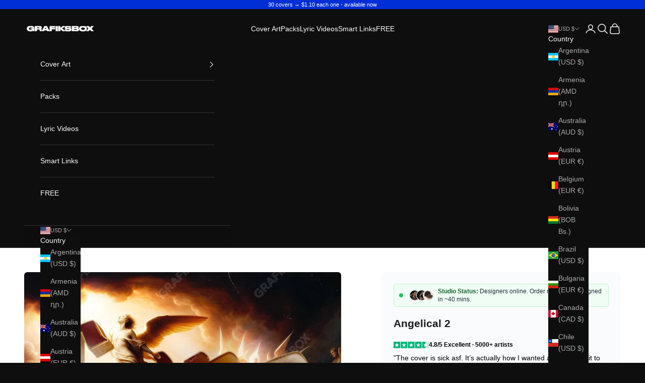

--- FILE ---
content_type: text/html; charset=utf-8
request_url: https://grafiksbox.com/products/angelical
body_size: 126256
content:
<!doctype html>

<html class="no-js" lang="en" dir="ltr">
  <head>
<!-- Start of Booster Apps Seo-0.1--><title>Angelical 2</title><meta name="description" content="Album Cover Art Template – Create Professional Cover Art in Minutes Enhance your music visuals with our album cover art template. Perfect for independent artists, producers, and record labels, this editable cover art template in Photoshop lets you create high-quality cover art effortlessly. Whether you need a mixtape c" />
<!-- end of Booster Apps SEO -->
<!-- ! Yoast SEO -->
    <meta charset="utf-8">
    <meta name="viewport" content="width=device-width, initial-scale=1.0, height=device-height, minimum-scale=1.0, maximum-scale=5.0"><link rel="shortcut icon" href="//grafiksbox.com/cdn/shop/files/icon_24.png?v=1713308506&width=96">
      <link rel="apple-touch-icon" href="//grafiksbox.com/cdn/shop/files/icon_24.png?v=1713308506&width=180"><link rel="preconnect" href="https://fonts.shopifycdn.com" crossorigin><link rel="preload" href="//grafiksbox.com/cdn/fonts/inter/inter_n8.d15c916037fee1656886aab64725534609d62cc8.woff2" as="font" type="font/woff2" crossorigin><meta name="twitter:image:alt" content="Angelical premade cover art">
  <script async crossorigin fetchpriority="high" src="/cdn/shopifycloud/importmap-polyfill/es-modules-shim.2.4.0.js"></script>
<script type="application/ld+json">
  {
    "@context": "https://schema.org",
    "@type": "Product",
    "productID": 8839164756308,
    "offers": [{
          "@type": "Offer",
          "name": "Angelical 2",
          "availability":"https://schema.org/OutOfStock",
          "price": 29.95,
          "priceCurrency": "USD",
          "priceValidUntil": "2026-01-31","sku": "Premade-Cover","hasMerchantReturnPolicy": {
              "merchantReturnLink": "https:\/\/grafiksbox.com\/policies\/refund-policy"
            },"shippingDetails": {
              "shippingSettingsLink": "https:\/\/grafiksbox.com\/policies\/shipping-policy"
            },"url": "https://grafiksbox.com/products/angelical?variant=47560646984020"
        }
],"brand": {
      "@type": "Brand",
      "name": "Grafiksbox"
    },
    "name": "Angelical 2",
    "description": "Album Cover Art Template – Create Professional Cover Art in Minutes\nEnhance your music visuals with our album cover art template. Perfect for independent artists, producers, and record labels, this editable cover art template in Photoshop lets you create high-quality cover art effortlessly. Whether you need a mixtape cover, single cover, or album cover, this template is fully customizable to match your artistic vision.\nFeatures:\n🎨 Easy to edit – Compatible with Adobe Photoshop (PSD)🔥 High-resolution cover art – 300 DPI, perfect for streaming platforms⚡ Fully customizable – Change text, colors, images, and effects📥 Instant download – Get your cover art template immediately after purchase🎵 Versatile use – Ideal for album covers, mixtape covers, single covers, and digital releases\nIf you’re looking for a professional cover art template, this is the perfect solution to make your cover art stand out on Spotify, Apple Music, and SoundCloud. Get your editable cover art template now and start creating!",
    "category": "",
    "url": "https://grafiksbox.com/products/angelical",
    "sku": "Premade-Cover","weight": {
      "@type": "QuantitativeValue",
      "unitCode": "kg",
      "value": 0.0
      },"image": {
      "@type": "ImageObject",
      "url": "https://grafiksbox.com/cdn/shop/products/Angelical-web.jpg?v=1707014691&width=1024",
      "image": "https://grafiksbox.com/cdn/shop/products/Angelical-web.jpg?v=1707014691&width=1024",
      "name": "Angelical premade cover art",
      "width": "1024",
      "height": "1024"
    }
  }
  </script>



  <script type="application/ld+json">
  {
    "@context": "https://schema.org",
    "@type": "BreadcrumbList",
  "itemListElement": [{
      "@type": "ListItem",
      "position": 1,
      "name": "Home",
      "item": "https://grafiksbox.com"
    },{
          "@type": "ListItem",
          "position": 2,
          "name": "Angelical 2",
          "item": "https://grafiksbox.com/products/angelical"
        }]
  }
  </script>

<style>/* Typography (heading) */
  @font-face {
  font-family: Inter;
  font-weight: 800;
  font-style: normal;
  font-display: fallback;
  src: url("//grafiksbox.com/cdn/fonts/inter/inter_n8.d15c916037fee1656886aab64725534609d62cc8.woff2") format("woff2"),
       url("//grafiksbox.com/cdn/fonts/inter/inter_n8.c88637171fecf10ab2d88c89dbf06f41a1ae8be5.woff") format("woff");
}

@font-face {
  font-family: Inter;
  font-weight: 800;
  font-style: italic;
  font-display: fallback;
  src: url("//grafiksbox.com/cdn/fonts/inter/inter_i8.43b36d1ed012e0be95ad40ae98653a2b7e349b3b.woff2") format("woff2"),
       url("//grafiksbox.com/cdn/fonts/inter/inter_i8.29421c96cbf447cbe238e558a27b1cb27b01b743.woff") format("woff");
}

/* Typography (body) */
  



:root {
    /* Container */
    --container-max-width: 100%;
    --container-xxs-max-width: 27.5rem; /* 440px */
    --container-xs-max-width: 42.5rem; /* 680px */
    --container-sm-max-width: 61.25rem; /* 980px */
    --container-md-max-width: 71.875rem; /* 1150px */
    --container-lg-max-width: 78.75rem; /* 1260px */
    --container-xl-max-width: 85rem; /* 1360px */
    --container-gutter: 1.25rem;

    --section-vertical-spacing: 2.5rem;
    --section-vertical-spacing-tight:2.5rem;

    --section-stack-gap:2.25rem;
    --section-stack-gap-tight:2.25rem;

    /* Form settings */
    --form-gap: 1.25rem; /* Gap between fieldset and submit button */
    --fieldset-gap: 1rem; /* Gap between each form input within a fieldset */
    --form-control-gap: 0.625rem; /* Gap between input and label (ignored for floating label) */
    --checkbox-control-gap: 0.75rem; /* Horizontal gap between checkbox and its associated label */
    --input-padding-block: 0.65rem; /* Vertical padding for input, textarea and native select */
    --input-padding-inline: 0.8rem; /* Horizontal padding for input, textarea and native select */
    --checkbox-size: 0.875rem; /* Size (width and height) for checkbox */

    /* Other sizes */
    --sticky-area-height: calc(var(--announcement-bar-is-sticky, 0) * var(--announcement-bar-height, 0px) + var(--header-is-sticky, 0) * var(--header-height, 0px));

    /* RTL support */
    --transform-logical-flip: 1;
    --transform-origin-start: left;
    --transform-origin-end: right;

    /**
     * ---------------------------------------------------------------------
     * TYPOGRAPHY
     * ---------------------------------------------------------------------
     */

    /* Font properties */
    --heading-font-family: Inter, sans-serif;
    --heading-font-weight: 800;
    --heading-font-style: normal;
    --heading-text-transform: uppercase;
    --heading-letter-spacing: 0.01em;
    --text-font-family: Helvetica, Arial, sans-serif;
    --text-font-weight: 400;
    --text-font-style: normal;
    --text-letter-spacing: 0.0em;
    --button-font: var(--text-font-style) var(--text-font-weight) var(--text-sm) / 1.65 var(--text-font-family);
    --button-text-transform: uppercase;
    --button-letter-spacing: 0.18em;

    /* Font sizes */--text-heading-size-factor: 1;
    --text-h1: max(0.6875rem, clamp(1.375rem, 1.146341463414634rem + 0.975609756097561vw, 2rem) * var(--text-heading-size-factor));
    --text-h2: max(0.6875rem, clamp(1.25rem, 1.0670731707317074rem + 0.7804878048780488vw, 1.75rem) * var(--text-heading-size-factor));
    --text-h3: max(0.6875rem, clamp(1.125rem, 1.0335365853658536rem + 0.3902439024390244vw, 1.375rem) * var(--text-heading-size-factor));
    --text-h4: max(0.6875rem, clamp(1rem, 0.9542682926829268rem + 0.1951219512195122vw, 1.125rem) * var(--text-heading-size-factor));
    --text-h5: calc(0.875rem * var(--text-heading-size-factor));
    --text-h6: calc(0.75rem * var(--text-heading-size-factor));

    --text-xs: 0.75rem;
    --text-sm: 0.8125rem;
    --text-base: 0.875rem;
    --text-lg: 1.0rem;
    --text-xl: 1.125rem;

    /* Rounded variables (used for border radius) */
    --rounded-full: 9999px;
    --button-border-radius: 0.0rem;
    --input-border-radius: 0.0rem;

    /* Box shadow */
    --shadow-sm: 0 2px 8px rgb(0 0 0 / 0.05);
    --shadow: 0 5px 15px rgb(0 0 0 / 0.05);
    --shadow-md: 0 5px 30px rgb(0 0 0 / 0.05);
    --shadow-block: px px px rgb(var(--text-primary) / 0.0);

    /**
     * ---------------------------------------------------------------------
     * OTHER
     * ---------------------------------------------------------------------
     */

    --checkmark-svg-url: url(//grafiksbox.com/cdn/shop/t/15/assets/checkmark.svg?v=77552481021870063511766568617);
    --cursor-zoom-in-svg-url: url(//grafiksbox.com/cdn/shop/t/15/assets/cursor-zoom-in.svg?v=29544025357499679571766568620);
  }

  [dir="rtl"]:root {
    /* RTL support */
    --transform-logical-flip: -1;
    --transform-origin-start: right;
    --transform-origin-end: left;
  }

  @media screen and (min-width: 700px) {
    :root {
      /* Typography (font size) */
      --text-xs: 0.75rem;
      --text-sm: 0.8125rem;
      --text-base: 0.875rem;
      --text-lg: 1.0rem;
      --text-xl: 1.25rem;

      /* Spacing settings */
      --container-gutter: 2rem;
    }
  }

  @media screen and (min-width: 1000px) {
    :root {
      /* Spacing settings */
      --container-gutter: 3rem;

      --section-vertical-spacing: 4rem;
      --section-vertical-spacing-tight: 4rem;

      --section-stack-gap:3rem;
      --section-stack-gap-tight:3rem;
    }
  }:root {/* Overlay used for modal */
    --page-overlay: 0 0 0 / 0.4;

    /* We use the first scheme background as default */
    --page-background: ;

    /* Product colors */
    --on-sale-text: 0 64 255;
    --on-sale-badge-background: 0 64 255;
    --on-sale-badge-text: 255 255 255;
    --sold-out-badge-background: 227 44 43;
    --sold-out-badge-text: 255 255 255;
    --custom-badge-background: 99 99 99;
    --custom-badge-text: 255 255 255;
    --star-color: 0 64 255;

    /* Status colors */
    --success-background: 213 233 201;
    --success-text: 54 152 0;
    --warning-background: 253 241 224;
    --warning-text: 237 138 0;
    --error-background: 243 204 204;
    --error-text: 203 43 43;
  }.color-scheme--scheme-1 {
      /* Color settings */--accent: 28 28 28;
      --text-color: 28 28 28;
      --background: 239 239 239 / 1.0;
      --background-without-opacity: 239 239 239;
      --background-gradient: ;--border-color: 207 207 207;/* Button colors */
      --button-background: 28 28 28;
      --button-text-color: 255 255 255;

      /* Circled buttons */
      --circle-button-background: 255 255 255;
      --circle-button-text-color: 28 28 28;
    }.shopify-section:has(.section-spacing.color-scheme--bg-609ecfcfee2f667ac6c12366fc6ece56) + .shopify-section:has(.section-spacing.color-scheme--bg-609ecfcfee2f667ac6c12366fc6ece56:not(.bordered-section)) .section-spacing {
      padding-block-start: 0;
    }.color-scheme--scheme-2 {
      /* Color settings */--accent: 0 46 216;
      --text-color: 28 28 28;
      --background: 255 255 255 / 1.0;
      --background-without-opacity: 255 255 255;
      --background-gradient: ;--border-color: 221 221 221;/* Button colors */
      --button-background: 0 46 216;
      --button-text-color: 255 255 255;

      /* Circled buttons */
      --circle-button-background: 255 255 255;
      --circle-button-text-color: 28 28 28;
    }.shopify-section:has(.section-spacing.color-scheme--bg-54922f2e920ba8346f6dc0fba343d673) + .shopify-section:has(.section-spacing.color-scheme--bg-54922f2e920ba8346f6dc0fba343d673:not(.bordered-section)) .section-spacing {
      padding-block-start: 0;
    }.color-scheme--scheme-3 {
      /* Color settings */--accent: 0 46 216;
      --text-color: 255 255 255;
      --background: 14 14 14 / 1.0;
      --background-without-opacity: 14 14 14;
      --background-gradient: ;--border-color: 50 50 50;/* Button colors */
      --button-background: 0 46 216;
      --button-text-color: 255 255 255;

      /* Circled buttons */
      --circle-button-background: 0 46 216;
      --circle-button-text-color: 255 255 255;
    }.shopify-section:has(.section-spacing.color-scheme--bg-7c030da73696331436d7a70e3564cfde) + .shopify-section:has(.section-spacing.color-scheme--bg-7c030da73696331436d7a70e3564cfde:not(.bordered-section)) .section-spacing {
      padding-block-start: 0;
    }.color-scheme--scheme-4 {
      /* Color settings */--accent: 255 255 255;
      --text-color: 255 255 255;
      --background: 0 0 0 / 0.0;
      --background-without-opacity: 0 0 0;
      --background-gradient: ;--border-color: 255 255 255;/* Button colors */
      --button-background: 255 255 255;
      --button-text-color: 28 28 28;

      /* Circled buttons */
      --circle-button-background: 255 255 255;
      --circle-button-text-color: 28 28 28;
    }.shopify-section:has(.section-spacing.color-scheme--bg-3671eee015764974ee0aef1536023e0f) + .shopify-section:has(.section-spacing.color-scheme--bg-3671eee015764974ee0aef1536023e0f:not(.bordered-section)) .section-spacing {
      padding-block-start: 0;
    }.color-scheme--scheme-a939a785-ae9b-4b2e-b9df-cc4c250c9718 {
      /* Color settings */--accent: 255 255 255;
      --text-color: 255 255 255;
      --background: 0 46 215 / 1.0;
      --background-without-opacity: 0 46 215;
      --background-gradient: ;--border-color: 38 77 221;/* Button colors */
      --button-background: 255 255 255;
      --button-text-color: 2 2 2;

      /* Circled buttons */
      --circle-button-background: 255 255 255;
      --circle-button-text-color: 28 28 28;
    }.shopify-section:has(.section-spacing.color-scheme--bg-de32f04c50eba5ecbd9bf749bf6ba7cc) + .shopify-section:has(.section-spacing.color-scheme--bg-de32f04c50eba5ecbd9bf749bf6ba7cc:not(.bordered-section)) .section-spacing {
      padding-block-start: 0;
    }.color-scheme--dialog {
      /* Color settings */--accent: 0 46 216;
      --text-color: 255 255 255;
      --background: 14 14 14 / 1.0;
      --background-without-opacity: 14 14 14;
      --background-gradient: ;--border-color: 50 50 50;/* Button colors */
      --button-background: 0 46 216;
      --button-text-color: 255 255 255;

      /* Circled buttons */
      --circle-button-background: 0 46 216;
      --circle-button-text-color: 255 255 255;
    }
</style><script>
  document.documentElement.classList.replace('no-js', 'js');

  // This allows to expose several variables to the global scope, to be used in scripts
  window.themeVariables = {
    settings: {
      showPageTransition: false,
      pageType: "product",
      moneyFormat: "${{amount}}",
      moneyWithCurrencyFormat: "${{amount}} USD",
      currencyCodeEnabled: false,
      cartType: "drawer",
      staggerMenuApparition: true
    },

    strings: {
      addToCartButton: "Add to cart",
      soldOutButton: "Sold out",
      preOrderButton: "Pre-order",
      unavailableButton: "Unavailable",
      addedToCart: "Added to your cart!",
      closeGallery: "Close gallery",
      zoomGallery: "Zoom picture",
      errorGallery: "Image cannot be loaded",
      soldOutBadge: "Sold out",
      discountBadge: "Save @@",
      sku: "SKU:",
      shippingEstimatorNoResults: "Sorry, we do not ship to your address.",
      shippingEstimatorOneResult: "There is one shipping rate for your address:",
      shippingEstimatorMultipleResults: "There are several shipping rates for your address:",
      shippingEstimatorError: "One or more error occurred while retrieving shipping rates:",
      next: "Next",
      previous: "Previous"
    },

    mediaQueries: {
      'sm': 'screen and (min-width: 700px)',
      'md': 'screen and (min-width: 1000px)',
      'lg': 'screen and (min-width: 1150px)',
      'xl': 'screen and (min-width: 1400px)',
      '2xl': 'screen and (min-width: 1600px)',
      'sm-max': 'screen and (max-width: 699px)',
      'md-max': 'screen and (max-width: 999px)',
      'lg-max': 'screen and (max-width: 1149px)',
      'xl-max': 'screen and (max-width: 1399px)',
      '2xl-max': 'screen and (max-width: 1599px)',
      'motion-safe': '(prefers-reduced-motion: no-preference)',
      'motion-reduce': '(prefers-reduced-motion: reduce)',
      'supports-hover': 'screen and (pointer: fine)',
      'supports-touch': 'screen and (hover: none)'
    }
  };</script><script>
      if (!(HTMLScriptElement.supports && HTMLScriptElement.supports('importmap'))) {
        const importMapPolyfill = document.createElement('script');
        importMapPolyfill.async = true;
        importMapPolyfill.src = "//grafiksbox.com/cdn/shop/t/15/assets/es-module-shims.min.js?v=46445230004644522171766568531";

        document.head.appendChild(importMapPolyfill);
      }
    </script>

    <script type="importmap">{
        "imports": {
          "vendor": "//grafiksbox.com/cdn/shop/t/15/assets/vendor.min.js?v=180270185114800816751766568573",
          "theme": "//grafiksbox.com/cdn/shop/t/15/assets/theme.js?v=118556285413903221951766568568",
          "photoswipe": "//grafiksbox.com/cdn/shop/t/15/assets/photoswipe.min.js?v=455721481654031911766568561"
        }
      }
    </script>

    <script type="module" src="//grafiksbox.com/cdn/shop/t/15/assets/vendor.min.js?v=180270185114800816751766568573"></script>
    <script type="module" src="//grafiksbox.com/cdn/shop/t/15/assets/theme.js?v=118556285413903221951766568568"></script>

    <script>window.performance && window.performance.mark && window.performance.mark('shopify.content_for_header.start');</script><meta name="facebook-domain-verification" content="aqpmvsikzfl0v0u3mesj7wmx5ydn40">
<meta id="shopify-digital-wallet" name="shopify-digital-wallet" content="/81452663124/digital_wallets/dialog">
<meta name="shopify-checkout-api-token" content="69bcc32a13fa7bd9d317c9eff04a344c">
<meta id="in-context-paypal-metadata" data-shop-id="81452663124" data-venmo-supported="false" data-environment="production" data-locale="en_US" data-paypal-v4="true" data-currency="USD">
<link rel="alternate" type="application/json+oembed" href="https://grafiksbox.com/products/angelical.oembed">
<script async="async" src="/checkouts/internal/preloads.js?locale=en-US"></script>
<link rel="preconnect" href="https://shop.app" crossorigin="anonymous">
<script async="async" src="https://shop.app/checkouts/internal/preloads.js?locale=en-US&shop_id=81452663124" crossorigin="anonymous"></script>
<script id="apple-pay-shop-capabilities" type="application/json">{"shopId":81452663124,"countryCode":"ES","currencyCode":"USD","merchantCapabilities":["supports3DS"],"merchantId":"gid:\/\/shopify\/Shop\/81452663124","merchantName":"Grafiksbox","requiredBillingContactFields":["postalAddress","email"],"requiredShippingContactFields":["postalAddress","email"],"shippingType":"shipping","supportedNetworks":["visa","maestro","masterCard","amex"],"total":{"type":"pending","label":"Grafiksbox","amount":"1.00"},"shopifyPaymentsEnabled":true,"supportsSubscriptions":true}</script>
<script id="shopify-features" type="application/json">{"accessToken":"69bcc32a13fa7bd9d317c9eff04a344c","betas":["rich-media-storefront-analytics"],"domain":"grafiksbox.com","predictiveSearch":true,"shopId":81452663124,"locale":"en"}</script>
<script>var Shopify = Shopify || {};
Shopify.shop = "3d43dd-2.myshopify.com";
Shopify.locale = "en";
Shopify.currency = {"active":"USD","rate":"1.0"};
Shopify.country = "US";
Shopify.theme = {"name":"Grafiksbox_theme_white_v4","id":190134518100,"schema_name":"Prestige","schema_version":"8.3.0","theme_store_id":null,"role":"main"};
Shopify.theme.handle = "null";
Shopify.theme.style = {"id":null,"handle":null};
Shopify.cdnHost = "grafiksbox.com/cdn";
Shopify.routes = Shopify.routes || {};
Shopify.routes.root = "/";</script>
<script type="module">!function(o){(o.Shopify=o.Shopify||{}).modules=!0}(window);</script>
<script>!function(o){function n(){var o=[];function n(){o.push(Array.prototype.slice.apply(arguments))}return n.q=o,n}var t=o.Shopify=o.Shopify||{};t.loadFeatures=n(),t.autoloadFeatures=n()}(window);</script>
<script>
  window.ShopifyPay = window.ShopifyPay || {};
  window.ShopifyPay.apiHost = "shop.app\/pay";
  window.ShopifyPay.redirectState = null;
</script>
<script id="shop-js-analytics" type="application/json">{"pageType":"product"}</script>
<script defer="defer" async type="module" src="//grafiksbox.com/cdn/shopifycloud/shop-js/modules/v2/client.init-shop-cart-sync_BdyHc3Nr.en.esm.js"></script>
<script defer="defer" async type="module" src="//grafiksbox.com/cdn/shopifycloud/shop-js/modules/v2/chunk.common_Daul8nwZ.esm.js"></script>
<script type="module">
  await import("//grafiksbox.com/cdn/shopifycloud/shop-js/modules/v2/client.init-shop-cart-sync_BdyHc3Nr.en.esm.js");
await import("//grafiksbox.com/cdn/shopifycloud/shop-js/modules/v2/chunk.common_Daul8nwZ.esm.js");

  window.Shopify.SignInWithShop?.initShopCartSync?.({"fedCMEnabled":true,"windoidEnabled":true});

</script>
<script>
  window.Shopify = window.Shopify || {};
  if (!window.Shopify.featureAssets) window.Shopify.featureAssets = {};
  window.Shopify.featureAssets['shop-js'] = {"shop-cart-sync":["modules/v2/client.shop-cart-sync_QYOiDySF.en.esm.js","modules/v2/chunk.common_Daul8nwZ.esm.js"],"init-fed-cm":["modules/v2/client.init-fed-cm_DchLp9rc.en.esm.js","modules/v2/chunk.common_Daul8nwZ.esm.js"],"shop-button":["modules/v2/client.shop-button_OV7bAJc5.en.esm.js","modules/v2/chunk.common_Daul8nwZ.esm.js"],"init-windoid":["modules/v2/client.init-windoid_DwxFKQ8e.en.esm.js","modules/v2/chunk.common_Daul8nwZ.esm.js"],"shop-cash-offers":["modules/v2/client.shop-cash-offers_DWtL6Bq3.en.esm.js","modules/v2/chunk.common_Daul8nwZ.esm.js","modules/v2/chunk.modal_CQq8HTM6.esm.js"],"shop-toast-manager":["modules/v2/client.shop-toast-manager_CX9r1SjA.en.esm.js","modules/v2/chunk.common_Daul8nwZ.esm.js"],"init-shop-email-lookup-coordinator":["modules/v2/client.init-shop-email-lookup-coordinator_UhKnw74l.en.esm.js","modules/v2/chunk.common_Daul8nwZ.esm.js"],"pay-button":["modules/v2/client.pay-button_DzxNnLDY.en.esm.js","modules/v2/chunk.common_Daul8nwZ.esm.js"],"avatar":["modules/v2/client.avatar_BTnouDA3.en.esm.js"],"init-shop-cart-sync":["modules/v2/client.init-shop-cart-sync_BdyHc3Nr.en.esm.js","modules/v2/chunk.common_Daul8nwZ.esm.js"],"shop-login-button":["modules/v2/client.shop-login-button_D8B466_1.en.esm.js","modules/v2/chunk.common_Daul8nwZ.esm.js","modules/v2/chunk.modal_CQq8HTM6.esm.js"],"init-customer-accounts-sign-up":["modules/v2/client.init-customer-accounts-sign-up_C8fpPm4i.en.esm.js","modules/v2/client.shop-login-button_D8B466_1.en.esm.js","modules/v2/chunk.common_Daul8nwZ.esm.js","modules/v2/chunk.modal_CQq8HTM6.esm.js"],"init-shop-for-new-customer-accounts":["modules/v2/client.init-shop-for-new-customer-accounts_CVTO0Ztu.en.esm.js","modules/v2/client.shop-login-button_D8B466_1.en.esm.js","modules/v2/chunk.common_Daul8nwZ.esm.js","modules/v2/chunk.modal_CQq8HTM6.esm.js"],"init-customer-accounts":["modules/v2/client.init-customer-accounts_dRgKMfrE.en.esm.js","modules/v2/client.shop-login-button_D8B466_1.en.esm.js","modules/v2/chunk.common_Daul8nwZ.esm.js","modules/v2/chunk.modal_CQq8HTM6.esm.js"],"shop-follow-button":["modules/v2/client.shop-follow-button_CkZpjEct.en.esm.js","modules/v2/chunk.common_Daul8nwZ.esm.js","modules/v2/chunk.modal_CQq8HTM6.esm.js"],"lead-capture":["modules/v2/client.lead-capture_BntHBhfp.en.esm.js","modules/v2/chunk.common_Daul8nwZ.esm.js","modules/v2/chunk.modal_CQq8HTM6.esm.js"],"checkout-modal":["modules/v2/client.checkout-modal_CfxcYbTm.en.esm.js","modules/v2/chunk.common_Daul8nwZ.esm.js","modules/v2/chunk.modal_CQq8HTM6.esm.js"],"shop-login":["modules/v2/client.shop-login_Da4GZ2H6.en.esm.js","modules/v2/chunk.common_Daul8nwZ.esm.js","modules/v2/chunk.modal_CQq8HTM6.esm.js"],"payment-terms":["modules/v2/client.payment-terms_MV4M3zvL.en.esm.js","modules/v2/chunk.common_Daul8nwZ.esm.js","modules/v2/chunk.modal_CQq8HTM6.esm.js"]};
</script>
<script>(function() {
  var isLoaded = false;
  function asyncLoad() {
    if (isLoaded) return;
    isLoaded = true;
    var urls = ["\/\/cdn.shopify.com\/proxy\/13715dd33c68d3740a13443fffb2b12bd378817c1a1104d086a9e1353f6be575\/app.digital-downloads.com\/js\/customer-orders.js?shop=3d43dd-2.myshopify.com\u0026sp-cache-control=cHVibGljLCBtYXgtYWdlPTkwMA","\/\/cdn.shopify.com\/proxy\/4b4a2efa0fbdf8602476be3ea5491568fc18479c5ae17db7328fcab99c07c306\/spfy-pxl.archive-digger.com\/assets\/script_tag.js?shopId=3d43dd-2.myshopify.com\u0026taboolaId=1845536\u0026espd=true\u0026ecav=true\u0026eh=true\u0026ess=true\u0026ep=true\u0026eatc=true\u0026eprv=true\u0026ecv=true\u0026epv=true\u0026esc=true\u0026shop=3d43dd-2.myshopify.com\u0026sp-cache-control=cHVibGljLCBtYXgtYWdlPTkwMA"];
    for (var i = 0; i < urls.length; i++) {
      var s = document.createElement('script');
      s.type = 'text/javascript';
      s.async = true;
      s.src = urls[i];
      var x = document.getElementsByTagName('script')[0];
      x.parentNode.insertBefore(s, x);
    }
  };
  if(window.attachEvent) {
    window.attachEvent('onload', asyncLoad);
  } else {
    window.addEventListener('load', asyncLoad, false);
  }
})();</script>
<script id="__st">var __st={"a":81452663124,"offset":3600,"reqid":"4fb25fe7-72c3-44ec-b27a-cd195d8222ac-1769014178","pageurl":"grafiksbox.com\/products\/angelical","u":"829ec31a8a62","p":"product","rtyp":"product","rid":8839164756308};</script>
<script>window.ShopifyPaypalV4VisibilityTracking = true;</script>
<script id="captcha-bootstrap">!function(){'use strict';const t='contact',e='account',n='new_comment',o=[[t,t],['blogs',n],['comments',n],[t,'customer']],c=[[e,'customer_login'],[e,'guest_login'],[e,'recover_customer_password'],[e,'create_customer']],r=t=>t.map((([t,e])=>`form[action*='/${t}']:not([data-nocaptcha='true']) input[name='form_type'][value='${e}']`)).join(','),a=t=>()=>t?[...document.querySelectorAll(t)].map((t=>t.form)):[];function s(){const t=[...o],e=r(t);return a(e)}const i='password',u='form_key',d=['recaptcha-v3-token','g-recaptcha-response','h-captcha-response',i],f=()=>{try{return window.sessionStorage}catch{return}},m='__shopify_v',_=t=>t.elements[u];function p(t,e,n=!1){try{const o=window.sessionStorage,c=JSON.parse(o.getItem(e)),{data:r}=function(t){const{data:e,action:n}=t;return t[m]||n?{data:e,action:n}:{data:t,action:n}}(c);for(const[e,n]of Object.entries(r))t.elements[e]&&(t.elements[e].value=n);n&&o.removeItem(e)}catch(o){console.error('form repopulation failed',{error:o})}}const l='form_type',E='cptcha';function T(t){t.dataset[E]=!0}const w=window,h=w.document,L='Shopify',v='ce_forms',y='captcha';let A=!1;((t,e)=>{const n=(g='f06e6c50-85a8-45c8-87d0-21a2b65856fe',I='https://cdn.shopify.com/shopifycloud/storefront-forms-hcaptcha/ce_storefront_forms_captcha_hcaptcha.v1.5.2.iife.js',D={infoText:'Protected by hCaptcha',privacyText:'Privacy',termsText:'Terms'},(t,e,n)=>{const o=w[L][v],c=o.bindForm;if(c)return c(t,g,e,D).then(n);var r;o.q.push([[t,g,e,D],n]),r=I,A||(h.body.append(Object.assign(h.createElement('script'),{id:'captcha-provider',async:!0,src:r})),A=!0)});var g,I,D;w[L]=w[L]||{},w[L][v]=w[L][v]||{},w[L][v].q=[],w[L][y]=w[L][y]||{},w[L][y].protect=function(t,e){n(t,void 0,e),T(t)},Object.freeze(w[L][y]),function(t,e,n,w,h,L){const[v,y,A,g]=function(t,e,n){const i=e?o:[],u=t?c:[],d=[...i,...u],f=r(d),m=r(i),_=r(d.filter((([t,e])=>n.includes(e))));return[a(f),a(m),a(_),s()]}(w,h,L),I=t=>{const e=t.target;return e instanceof HTMLFormElement?e:e&&e.form},D=t=>v().includes(t);t.addEventListener('submit',(t=>{const e=I(t);if(!e)return;const n=D(e)&&!e.dataset.hcaptchaBound&&!e.dataset.recaptchaBound,o=_(e),c=g().includes(e)&&(!o||!o.value);(n||c)&&t.preventDefault(),c&&!n&&(function(t){try{if(!f())return;!function(t){const e=f();if(!e)return;const n=_(t);if(!n)return;const o=n.value;o&&e.removeItem(o)}(t);const e=Array.from(Array(32),(()=>Math.random().toString(36)[2])).join('');!function(t,e){_(t)||t.append(Object.assign(document.createElement('input'),{type:'hidden',name:u})),t.elements[u].value=e}(t,e),function(t,e){const n=f();if(!n)return;const o=[...t.querySelectorAll(`input[type='${i}']`)].map((({name:t})=>t)),c=[...d,...o],r={};for(const[a,s]of new FormData(t).entries())c.includes(a)||(r[a]=s);n.setItem(e,JSON.stringify({[m]:1,action:t.action,data:r}))}(t,e)}catch(e){console.error('failed to persist form',e)}}(e),e.submit())}));const S=(t,e)=>{t&&!t.dataset[E]&&(n(t,e.some((e=>e===t))),T(t))};for(const o of['focusin','change'])t.addEventListener(o,(t=>{const e=I(t);D(e)&&S(e,y())}));const B=e.get('form_key'),M=e.get(l),P=B&&M;t.addEventListener('DOMContentLoaded',(()=>{const t=y();if(P)for(const e of t)e.elements[l].value===M&&p(e,B);[...new Set([...A(),...v().filter((t=>'true'===t.dataset.shopifyCaptcha))])].forEach((e=>S(e,t)))}))}(h,new URLSearchParams(w.location.search),n,t,e,['guest_login'])})(!0,!0)}();</script>
<script integrity="sha256-4kQ18oKyAcykRKYeNunJcIwy7WH5gtpwJnB7kiuLZ1E=" data-source-attribution="shopify.loadfeatures" defer="defer" src="//grafiksbox.com/cdn/shopifycloud/storefront/assets/storefront/load_feature-a0a9edcb.js" crossorigin="anonymous"></script>
<script crossorigin="anonymous" defer="defer" src="//grafiksbox.com/cdn/shopifycloud/storefront/assets/shopify_pay/storefront-65b4c6d7.js?v=20250812"></script>
<script data-source-attribution="shopify.dynamic_checkout.dynamic.init">var Shopify=Shopify||{};Shopify.PaymentButton=Shopify.PaymentButton||{isStorefrontPortableWallets:!0,init:function(){window.Shopify.PaymentButton.init=function(){};var t=document.createElement("script");t.src="https://grafiksbox.com/cdn/shopifycloud/portable-wallets/latest/portable-wallets.en.js",t.type="module",document.head.appendChild(t)}};
</script>
<script data-source-attribution="shopify.dynamic_checkout.buyer_consent">
  function portableWalletsHideBuyerConsent(e){var t=document.getElementById("shopify-buyer-consent"),n=document.getElementById("shopify-subscription-policy-button");t&&n&&(t.classList.add("hidden"),t.setAttribute("aria-hidden","true"),n.removeEventListener("click",e))}function portableWalletsShowBuyerConsent(e){var t=document.getElementById("shopify-buyer-consent"),n=document.getElementById("shopify-subscription-policy-button");t&&n&&(t.classList.remove("hidden"),t.removeAttribute("aria-hidden"),n.addEventListener("click",e))}window.Shopify?.PaymentButton&&(window.Shopify.PaymentButton.hideBuyerConsent=portableWalletsHideBuyerConsent,window.Shopify.PaymentButton.showBuyerConsent=portableWalletsShowBuyerConsent);
</script>
<script data-source-attribution="shopify.dynamic_checkout.cart.bootstrap">document.addEventListener("DOMContentLoaded",(function(){function t(){return document.querySelector("shopify-accelerated-checkout-cart, shopify-accelerated-checkout")}if(t())Shopify.PaymentButton.init();else{new MutationObserver((function(e,n){t()&&(Shopify.PaymentButton.init(),n.disconnect())})).observe(document.body,{childList:!0,subtree:!0})}}));
</script>
<script id='scb4127' type='text/javascript' async='' src='https://grafiksbox.com/cdn/shopifycloud/privacy-banner/storefront-banner.js'></script><link id="shopify-accelerated-checkout-styles" rel="stylesheet" media="screen" href="https://grafiksbox.com/cdn/shopifycloud/portable-wallets/latest/accelerated-checkout-backwards-compat.css" crossorigin="anonymous">
<style id="shopify-accelerated-checkout-cart">
        #shopify-buyer-consent {
  margin-top: 1em;
  display: inline-block;
  width: 100%;
}

#shopify-buyer-consent.hidden {
  display: none;
}

#shopify-subscription-policy-button {
  background: none;
  border: none;
  padding: 0;
  text-decoration: underline;
  font-size: inherit;
  cursor: pointer;
}

#shopify-subscription-policy-button::before {
  box-shadow: none;
}

      </style>

<script>window.performance && window.performance.mark && window.performance.mark('shopify.content_for_header.end');</script>
<link href="//grafiksbox.com/cdn/shop/t/15/assets/theme.css?v=22875233426847664751766568566" rel="stylesheet" type="text/css" media="all" /><script type="text/javascript">
    (function(c,l,a,r,i,t,y){
        c[a]=c[a]||function(){(c[a].q=c[a].q||[]).push(arguments)};
        t=l.createElement(r);t.async=1;t.src="https://www.clarity.ms/tag/"+i;
        y=l.getElementsByTagName(r)[0];y.parentNode.insertBefore(t,y);
    })(window, document, "clarity", "script", "r60917ccrg");
</script><script>
    window.Shopify = window.Shopify || {theme: {id: 190134518100, role: 'main' } };
    window._template = {
        directory: "",
        name: "product",
        suffix: ""
    };
  </script>
  <script type="module" blocking="render" fetchpriority="high" src="https://cdn.intelligems.io/esm/cf5500c2ee57/bundle.js" async></script>
    
  
<!-- BEGIN app block: shopify://apps/klaviyo-email-marketing-sms/blocks/klaviyo-onsite-embed/2632fe16-c075-4321-a88b-50b567f42507 -->












  <script async src="https://static.klaviyo.com/onsite/js/TgiZGf/klaviyo.js?company_id=TgiZGf"></script>
  <script>!function(){if(!window.klaviyo){window._klOnsite=window._klOnsite||[];try{window.klaviyo=new Proxy({},{get:function(n,i){return"push"===i?function(){var n;(n=window._klOnsite).push.apply(n,arguments)}:function(){for(var n=arguments.length,o=new Array(n),w=0;w<n;w++)o[w]=arguments[w];var t="function"==typeof o[o.length-1]?o.pop():void 0,e=new Promise((function(n){window._klOnsite.push([i].concat(o,[function(i){t&&t(i),n(i)}]))}));return e}}})}catch(n){window.klaviyo=window.klaviyo||[],window.klaviyo.push=function(){var n;(n=window._klOnsite).push.apply(n,arguments)}}}}();</script>

  
    <script id="viewed_product">
      if (item == null) {
        var _learnq = _learnq || [];

        var MetafieldReviews = null
        var MetafieldYotpoRating = null
        var MetafieldYotpoCount = null
        var MetafieldLooxRating = null
        var MetafieldLooxCount = null
        var okendoProduct = null
        var okendoProductReviewCount = null
        var okendoProductReviewAverageValue = null
        try {
          // The following fields are used for Customer Hub recently viewed in order to add reviews.
          // This information is not part of __kla_viewed. Instead, it is part of __kla_viewed_reviewed_items
          MetafieldReviews = {};
          MetafieldYotpoRating = null
          MetafieldYotpoCount = null
          MetafieldLooxRating = null
          MetafieldLooxCount = null

          okendoProduct = null
          // If the okendo metafield is not legacy, it will error, which then requires the new json formatted data
          if (okendoProduct && 'error' in okendoProduct) {
            okendoProduct = null
          }
          okendoProductReviewCount = okendoProduct ? okendoProduct.reviewCount : null
          okendoProductReviewAverageValue = okendoProduct ? okendoProduct.reviewAverageValue : null
        } catch (error) {
          console.error('Error in Klaviyo onsite reviews tracking:', error);
        }

        var item = {
          Name: "Angelical 2",
          ProductID: 8839164756308,
          Categories: ["Catalog","Dark 😈","MAMBOGFX","Products","Regular Cover"],
          ImageURL: "https://grafiksbox.com/cdn/shop/products/Angelical-web_grande.jpg?v=1707014691",
          URL: "https://grafiksbox.com/products/angelical",
          Brand: "Grafiksbox",
          Price: "$29.95",
          Value: "29.95",
          CompareAtPrice: "$19.95"
        };
        _learnq.push(['track', 'Viewed Product', item]);
        _learnq.push(['trackViewedItem', {
          Title: item.Name,
          ItemId: item.ProductID,
          Categories: item.Categories,
          ImageUrl: item.ImageURL,
          Url: item.URL,
          Metadata: {
            Brand: item.Brand,
            Price: item.Price,
            Value: item.Value,
            CompareAtPrice: item.CompareAtPrice
          },
          metafields:{
            reviews: MetafieldReviews,
            yotpo:{
              rating: MetafieldYotpoRating,
              count: MetafieldYotpoCount,
            },
            loox:{
              rating: MetafieldLooxRating,
              count: MetafieldLooxCount,
            },
            okendo: {
              rating: okendoProductReviewAverageValue,
              count: okendoProductReviewCount,
            }
          }
        }]);
      }
    </script>
  




  <script>
    window.klaviyoReviewsProductDesignMode = false
  </script>







<!-- END app block --><!-- BEGIN app block: shopify://apps/blockify-fraud-filter/blocks/app_embed/2e3e0ba5-0e70-447a-9ec5-3bf76b5ef12e --> 
 
 
    <script>
        window.blockifyShopIdentifier = "3d43dd-2.myshopify.com";
        window.ipBlockerMetafields = "{\"showOverlayByPass\":false,\"disableSpyExtensions\":false,\"blockUnknownBots\":false,\"activeApp\":true,\"blockByMetafield\":false,\"visitorAnalytic\":true,\"showWatermark\":false}";
        window.blockifyRules = null;
        window.ipblockerBlockTemplate = "{\"customCss\":\"@import url(\\\"https:\/\/fonts.cdnfonts.com\/css\/sf-pro-display\\\");\\n#blockify---container {\\n  --bg-blockify: #f8f8f8;\\n  position: relative;\\n}\\n#blockify---container::after {\\n  content: \\\"\\\";\\n  position: absolute;\\n  inset: 0;\\n  background-repeat: no-repeat !important;\\n  background-size: cover !important;\\n  background: var(--bg-blockify);\\n  z-index: 0;\\n}\\n#blockify---container #blockify---container__inner {\\n  display: flex;\\n  flex-direction: column;\\n  align-items: center;\\n  position: relative;\\n  z-index: 1;\\n}\\n#blockify---container #blockify---container__inner #blockify-block-content {\\n  display: flex;\\n  flex-direction: column;\\n  align-items: center;\\n  text-align: center;\\n}\\n#blockify---container\\n  #blockify---container__inner\\n  #blockify-block-content\\n  #blockify-block-title {\\n  font-size: 313%;\\n  margin-top: 1em;\\n  font-family: \\\"SF Pro Text\\\", sans-serif;\\n  font-weight: 600;\\n  text-align: center;\\n  color: #000;\\n}\\n@media only screen and (min-width: 768px) and (max-width: 1199px) {\\n  #blockify---container\\n    #blockify---container__inner\\n    #blockify-block-content\\n    #blockify-block-title {\\n    font-size: 188%;\\n  }\\n}\\n@media only screen and (max-width: 767px) {\\n  #blockify---container\\n    #blockify---container__inner\\n    #blockify-block-content\\n    #blockify-block-title {\\n    font-size: 107%;\\n  }\\n}\\n#blockify---container\\n  #blockify---container__inner\\n  #blockify-block-content\\n  #blockify-block-superTitle {\\n  display: none !important;\\n}\\n#blockify---container\\n  #blockify---container__inner\\n  #blockify-block-content\\n  #blockify-block-description {\\n  font-size: 125%;\\n  width: 90%;\\n  max-width: 900px;\\n  margin: 1.5em;\\n  line-height: 1.5;\\n  color: #000;\\n  font-family: \\\"SF Pro Text\\\", sans-serif;\\n  font-weight: 500;\\n  text-align: center;\\n}\\n@media only screen and (min-width: 768px) and (max-width: 1199px) {\\n  #blockify---container\\n    #blockify---container__inner\\n    #blockify-block-content\\n    #blockify-block-description {\\n    font-size: 88%;\\n  }\\n}\\n@media only screen and (max-width: 767px) {\\n  #blockify---container\\n    #blockify---container__inner\\n    #blockify-block-content\\n    #blockify-block-description {\\n    font-size: 107%;\\n  }\\n}\\n#blockify---container\\n  #blockify---container__inner\\n  #blockify-block-content\\n  #blockify-block-description\\n  #blockify-block-text-blink {\\n  display: none !important;\\n}\\n#blockify---container #blockify---container__inner #blockify-logo-block-image {\\n  position: relative;\\n  width: 550px;\\n  height: auto;\\n  max-height: 300px;\\n}\\n@media only screen and (max-width: 767px) {\\n  #blockify---container\\n    #blockify---container__inner\\n    #blockify-logo-block-image {\\n    width: 300px;\\n  }\\n}\\n#blockify---container\\n  #blockify---container__inner\\n  #blockify-logo-block-image::before {\\n  content: \\\"\\\";\\n  display: block;\\n  padding-bottom: 56.2%;\\n}\\n#blockify---container\\n  #blockify---container__inner\\n  #blockify-logo-block-image\\n  img {\\n  position: absolute;\\n  top: 0;\\n  left: 0;\\n  width: 100%;\\n  height: 100%;\\n  object-fit: contain;\\n}\\n\",\"title\":{\"active\":true,\"text\":\"Access to this page is restricted\",\"color\":\"#0215ff\"},\"description\":{\"active\":true,\"text\":\"Please check with the site admin if you believe this is a mistake | support@grafiksbox.com\",\"color\":\"#0215ff\"},\"background\":{\"active\":true,\"colorFrom\":null,\"colorTo\":null,\"type\":\"1\",\"value\":\"#f8f8f8\"},\"superTitle\":{\"active\":false,\"text\":\"403\",\"color\":\"#899df1\"},\"logoImage\":{\"active\":true,\"value\":\"https:\/\/apps-shopify.ipblocker.io\/s\/api\/public\/assets\/simple-thumbnail.png\"}}";

        
            window.blockifyProductCollections = [626572329300,626035229012,626035261780,626538545492,626035327316];
        
    </script>
<link href="https://cdn.shopify.com/extensions/019bde6c-6f74-71a0-9e52-4539429898f4/blockify-shopify-288/assets/blockify-embed.min.js" as="script" type="text/javascript" rel="preload"><link href="https://cdn.shopify.com/extensions/019bde6c-6f74-71a0-9e52-4539429898f4/blockify-shopify-288/assets/prevent-bypass-script.min.js" as="script" type="text/javascript" rel="preload">
<script type="text/javascript">
    window.blockifyBaseUrl = 'https://fraud.blockifyapp.com/s/api';
    window.blockifyPublicUrl = 'https://fraud.blockifyapp.com/s/api/public';
    window.bucketUrl = 'https://storage.synctrack.io/megamind-fraud';
    window.storefrontApiUrl  = 'https://fraud.blockifyapp.com/p/api';
</script>
<script type="text/javascript">
  window.blockifyChecking = true;
</script>
<script id="blockifyScriptByPass" type="text/javascript" src=https://cdn.shopify.com/extensions/019bde6c-6f74-71a0-9e52-4539429898f4/blockify-shopify-288/assets/prevent-bypass-script.min.js async></script>
<script id="blockifyScriptTag" type="text/javascript" src=https://cdn.shopify.com/extensions/019bde6c-6f74-71a0-9e52-4539429898f4/blockify-shopify-288/assets/blockify-embed.min.js async></script>


<!-- END app block --><!-- BEGIN app block: shopify://apps/avis-product-options/blocks/avisplus-product-options/e076618e-4c9c-447f-ad6d-4f1577799c29 -->




<script>
    window.OpusNoShadowRoot=true;
    window.apo_js_loaded={options:!1,style_collection:!1,style_product:!1,minicart:!1};
    window.ap_front_settings = {
      root_api:"https://apo-api.avisplus.io/",
      check_on: {add_to_cart: false, check_out: false},
      page_type: "product",
      shop_id: "81452663124",
      money_format: "${{amount}}",
      money_with_currency_format: "${{amount}} USD",
      icon_tooltip: "https://cdn.shopify.com/extensions/019be0fb-b658-7a0e-b466-10739cf210a1/avis-options-v1.7.137.5/assets/tooltip.svg",
      currency_code: '',
      url_jquery: "https://cdn.shopify.com/extensions/019be0fb-b658-7a0e-b466-10739cf210a1/avis-options-v1.7.137.5/assets/jquery-3.6.0.min.js",
      theme_name: "",
      customer: null ,
      customer_order_count: ``,
      curCountryCode: `US`,
      url_css_date: "https://cdn.shopify.com/extensions/019be0fb-b658-7a0e-b466-10739cf210a1/avis-options-v1.7.137.5/assets/apo-date.min.css",
      url_css_main_v1: "https://cdn.shopify.com/extensions/019be0fb-b658-7a0e-b466-10739cf210a1/avis-options-v1.7.137.5/assets/apo-product-options_v1.min.css",
      url_css_main_v2: "https://cdn.shopify.com/extensions/019be0fb-b658-7a0e-b466-10739cf210a1/avis-options-v1.7.137.5/assets/apo-product-options_v2.min.css",
      joinAddCharge: "|",
      cart_collections: [],
      inventories: {},
      product_info: {
        product: {"id":8839164756308,"title":"Angelical 2","handle":"angelical","description":"\u003cp\u003e\u003cstrong\u003eAlbum Cover Art Template – Create Professional Cover Art in Minutes\u003c\/strong\u003e\u003c\/p\u003e\n\u003cp\u003eEnhance your music visuals with our \u003cstrong\u003ealbum cover art template\u003c\/strong\u003e. Perfect for \u003cstrong\u003eindependent artists, producers, and record labels\u003c\/strong\u003e, this \u003cstrong\u003eeditable cover art template\u003c\/strong\u003e in Photoshop lets you create high-quality \u003cstrong\u003ecover art\u003c\/strong\u003e effortlessly. Whether you need a \u003cstrong\u003emixtape cover, single cover, or album cover\u003c\/strong\u003e, this template is fully customizable to match your artistic vision.\u003c\/p\u003e\n\u003ch3\u003e\u003cstrong\u003eFeatures:\u003c\/strong\u003e\u003c\/h3\u003e\n\u003cp\u003e🎨 \u003cstrong\u003eEasy to edit\u003c\/strong\u003e – Compatible with Adobe Photoshop (PSD)\u003cbr\u003e🔥 \u003cstrong\u003eHigh-resolution cover art\u003c\/strong\u003e – 300 DPI, perfect for streaming platforms\u003cbr\u003e⚡ \u003cstrong\u003eFully customizable\u003c\/strong\u003e – Change text, colors, images, and effects\u003cbr\u003e📥 \u003cstrong\u003eInstant download\u003c\/strong\u003e – Get your \u003cstrong\u003ecover art template\u003c\/strong\u003e immediately after purchase\u003cbr\u003e🎵 \u003cstrong\u003eVersatile use\u003c\/strong\u003e – Ideal for \u003cstrong\u003ealbum covers, mixtape covers, single covers, and digital releases\u003c\/strong\u003e\u003c\/p\u003e\n\u003cp\u003eIf you’re looking for a \u003cstrong\u003eprofessional cover art template\u003c\/strong\u003e, this is the perfect solution to make your \u003cstrong\u003ecover art stand out\u003c\/strong\u003e on Spotify, Apple Music, and SoundCloud. Get your \u003cstrong\u003eeditable cover art template\u003c\/strong\u003e now and start creating!\u003c\/p\u003e","published_at":"2024-02-04T03:44:51+01:00","created_at":"2024-02-04T03:44:51+01:00","vendor":"Grafiksbox","type":"","tags":["angel","Angelical","bless","crazy","dark","drop","premade","regular cover","saint","trap","woo_import_1"],"price":2995,"price_min":2995,"price_max":2995,"available":false,"price_varies":false,"compare_at_price":1995,"compare_at_price_min":1995,"compare_at_price_max":1995,"compare_at_price_varies":false,"variants":[{"id":47560646984020,"title":"Default Title","option1":"Default Title","option2":null,"option3":null,"sku":"Premade-Cover","requires_shipping":false,"taxable":true,"featured_image":null,"available":false,"name":"Angelical 2","public_title":null,"options":["Default Title"],"price":2995,"weight":0,"compare_at_price":1995,"inventory_management":"shopify","barcode":null,"requires_selling_plan":false,"selling_plan_allocations":[]}],"images":["\/\/grafiksbox.com\/cdn\/shop\/products\/Angelical-web.jpg?v=1707014691"],"featured_image":"\/\/grafiksbox.com\/cdn\/shop\/products\/Angelical-web.jpg?v=1707014691","options":["Title"],"media":[{"alt":"Angelical premade cover art","id":46335193448788,"position":1,"preview_image":{"aspect_ratio":1.0,"height":1500,"width":1500,"src":"\/\/grafiksbox.com\/cdn\/shop\/products\/Angelical-web.jpg?v=1707014691"},"aspect_ratio":1.0,"height":1500,"media_type":"image","src":"\/\/grafiksbox.com\/cdn\/shop\/products\/Angelical-web.jpg?v=1707014691","width":1500}],"requires_selling_plan":false,"selling_plan_groups":[],"content":"\u003cp\u003e\u003cstrong\u003eAlbum Cover Art Template – Create Professional Cover Art in Minutes\u003c\/strong\u003e\u003c\/p\u003e\n\u003cp\u003eEnhance your music visuals with our \u003cstrong\u003ealbum cover art template\u003c\/strong\u003e. Perfect for \u003cstrong\u003eindependent artists, producers, and record labels\u003c\/strong\u003e, this \u003cstrong\u003eeditable cover art template\u003c\/strong\u003e in Photoshop lets you create high-quality \u003cstrong\u003ecover art\u003c\/strong\u003e effortlessly. Whether you need a \u003cstrong\u003emixtape cover, single cover, or album cover\u003c\/strong\u003e, this template is fully customizable to match your artistic vision.\u003c\/p\u003e\n\u003ch3\u003e\u003cstrong\u003eFeatures:\u003c\/strong\u003e\u003c\/h3\u003e\n\u003cp\u003e🎨 \u003cstrong\u003eEasy to edit\u003c\/strong\u003e – Compatible with Adobe Photoshop (PSD)\u003cbr\u003e🔥 \u003cstrong\u003eHigh-resolution cover art\u003c\/strong\u003e – 300 DPI, perfect for streaming platforms\u003cbr\u003e⚡ \u003cstrong\u003eFully customizable\u003c\/strong\u003e – Change text, colors, images, and effects\u003cbr\u003e📥 \u003cstrong\u003eInstant download\u003c\/strong\u003e – Get your \u003cstrong\u003ecover art template\u003c\/strong\u003e immediately after purchase\u003cbr\u003e🎵 \u003cstrong\u003eVersatile use\u003c\/strong\u003e – Ideal for \u003cstrong\u003ealbum covers, mixtape covers, single covers, and digital releases\u003c\/strong\u003e\u003c\/p\u003e\n\u003cp\u003eIf you’re looking for a \u003cstrong\u003eprofessional cover art template\u003c\/strong\u003e, this is the perfect solution to make your \u003cstrong\u003ecover art stand out\u003c\/strong\u003e on Spotify, Apple Music, and SoundCloud. Get your \u003cstrong\u003eeditable cover art template\u003c\/strong\u003e now and start creating!\u003c\/p\u003e"},
        product_id: `8839164756308`,
        collections: []
      },
    };
  window.avisConfigs = window.ap_front_settings;window.ap_front_settings.product_info.collections.push({id: '626572329300', title: "Catalog"});window.ap_front_settings.product_info.collections.push({id: '626035229012', title: "Dark 😈"});window.ap_front_settings.product_info.collections.push({id: '626035261780', title: "MAMBOGFX"});window.ap_front_settings.product_info.collections.push({id: '626538545492', title: "Products"});window.ap_front_settings.product_info.collections.push({id: '626035327316', title: "Regular Cover"});window.ap_front_settings.config = {};
    window.ap_front_settings.config.app_v = 'v2,v3,v3';
    window.apoThemeConfigs = null;
    window.ap_front_settings.config["optionset"]=[];
    window.apoOptionLocales = {options:null, config: null, version: "2025-01", avisOptions:{}, avisSettings:{}, locale:"en"};
    window.apoOptionLocales.convertLocales = function (locale) {
        var localeUpper = locale.toUpperCase();
        return ["PT-BR","PT-PT", "ZH-CN","ZH-TW"].includes(localeUpper) ? localeUpper.replace("-", "_") : localeUpper.match(/^[a-zA-Z]{2}-[a-zA-Z]{2}$/) ? localeUpper.substring(0, 2) : localeUpper;
    };var styleOptions = [];
    var avisListLocales = {};
    var listKeyMeta = [];
    var AvisOptionsData = AvisOptionsData || {};
        window.ap_front_settings.config['config_app'] =  {"enabled":"true","is_design_v2":false,"show_cart_discount":"false","shop_id":"81452663124","text_price_add":"Selection will add {price_add} to the price","text_customization_cost_for":"Customization Cost for","text_alert_text_input":"Please fill out this field before adding this item to cart","text_alert_number_input":"Please fill out this field before adding this item to cart","text_alert_checkbox_radio_swatches_input":"Please select your options before adding this item to cart","text_alert_text_select":"Please select an option before adding this item to cart","dynamic_checkout_notification":"This product cannot be purchased using this checkout method. Please add the item to cart, then proceed to checkout from the cart.","text_alert_switch":"Please confirm your options status before adding this item to cart","text_alert_color_picker":"Please add your personalized color before adding this item to cart","text_alert_validate_phone":"Invalid phone number","text_alert_validate_email":"Invalid email format","text_alert_validate_only_letters":"Please enter only letters before adding this item to cart","text_alert_validate_only_letters_number":"Please enter only letters and numbers before adding this item to cart","text_alert_validate_file":"","text_file_upload_button":"Choose File","crop_your_image":"","file_cancel_button":"","file_save_button":"","re_customize_image":"","placeholder_dragdrop_text":"","placeholder_dragdrop_or":"","text_alert_file_upload":"Please upload file before adding this item to cart","text_alert_min_file_upload":"","text_alert_max_file_upload":"","customize_alert_required_min_selections":"Please select at least {min_selections} option(s) before adding this item to cart","customize_alert_required_min_quantity":"Please select at least {min_quantity} item(s) before adding this item to cart","customize_alert_required_min_characters":"Please enter at least {min_length} letters before adding this item to cart","text_customization_notification_min_characters":"Type at least {min_length} characters","text_customization_notification_min_quantity":"Selected {selected_quantity} item(s). Please select at least {min_total_quantity} item(s)","text_customization_notification_max_quantity":"Selected {selected_quantity} out of {max_total_quantity} item(s)","text_edit_options_cart":"Edit options","popup_text":{"trigger_button":"","total_text":"","save_button":"","add_to_cart":"","required_choose_option":""},"text_cancel_edit_options_cart":"Cancel","text_save_changes_edit_options_cart":"Save changes","show_watermark_on_product_page":false,"use_css_version":"v2","customize_options":{"general":{"option_title_color":{"color":"theme","with_theme_default":true,"default_value":"#000"},"tooltip_help_text_color":{"color":"#ffffff","with_theme_default":false,"default_value":"#000"},"below_help_text_color":{"color":"theme","with_theme_default":true,"default_value":"#000"},"variant_title_color":{"color":"theme","with_theme_default":true,"default_value":"#000"},"option_box_bg_color":{"color":"transparent","with_theme_default":true,"default_value":"#fff"},"option_box_border_color":{"color":"transparent","with_theme_default":true,"default_value":"#fff"},"option_title_bold":true,"option_title_italic":false,"option_title_underline":false,"option_variant_bold":false,"option_variant_italic":false,"option_variant_underline":false,"option_title_font_size":"18","tooltip_help_text_font_size":"8","below_help_text_font_size":"12","variant_title_font_size":"13","border_shape":"rounded","option_box_padding":5,"option_box_radius":8,"column_width":100,"column_width_variant":"default","column_width_variant_custom":5,"option_title_line_through":false,"option_variant_line_through":false,"border_color":{"color":"default","with_theme_default":false,"default_value":"#a9a8a8"},"bg_color":{"color":"default","with_theme_default":false,"default_value":"#fff"},"notification_text_color":{"color":"default","with_theme_default":false,"default_value":"#000"},"add_charge_amount_color":{"color":"default","with_theme_default":false,"default_value":"#ad0000"}},"input_field":{"border_color":{"color":"#bcbcbc","with_theme_default":false,"default_value":"#e5e5e5"},"bg_color":{"color":"#ffffff","with_theme_default":true,"default_value":"#fff"},"input_text_color":{"color":"#878787","with_theme_default":false,"default_value":"#000"},"border_shape":"rounded","border_radius":8,"column_width":"default","input_field_box_padding":10},"radio_btn":{"default_btn_color":{"color":"#1d05f2","with_theme_default":false,"default_value":"#ad0000"},"pill_text_selected_color":{"color":"default","with_theme_default":false,"default_value":"#fff"},"pill_text_unselected_color":{"color":"theme","with_theme_default":true,"default_value":"#000"},"pill_border_selected_color":{"color":"default","with_theme_default":false,"default_value":"#000"},"pill_border_unselected_color":{"color":"default","with_theme_default":false,"default_value":"#000"},"pill_bg_selected_color":{"color":"#1800ff","with_theme_default":false,"default_value":"#000"},"pill_bg_unselected_color":{"color":"transparent","with_theme_default":true,"default_value":"#fff"},"variant_title_color":{"color":"theme","with_theme_default":true,"default_value":"#000"},"shape":"default","border_radius":4,"column_width":"default","pill_box_padding":8,"is_check_column_variant_pc":["default"],"is_check_column_variant_mobile":["default"],"column_variant_radio_pc":2,"column_variant_radio_mobile":2},"checkbox":{"default_btn_color":{"color":"#1800ff","with_theme_default":false,"default_value":"#ad0000"},"pill_text_selected_color":{"color":"default","with_theme_default":false,"default_value":"#fff"},"pill_text_unselected_color":{"color":"theme","with_theme_default":true,"default_value":"#000"},"pill_border_selected_color":{"color":"default","with_theme_default":false,"default_value":"#000"},"pill_border_unselected_color":{"color":"default","with_theme_default":false,"default_value":"#000"},"pill_bg_selected_color":{"color":"default","with_theme_default":false,"default_value":"#000"},"pill_bg_unselected_color":{"color":"transparent","with_theme_default":true,"default_value":"#fff"},"variant_title_color":{"color":"theme","with_theme_default":true,"default_value":"#000"},"shape":"default","border_radius":4,"column_width":"default","pill_box_padding":8,"is_check_column_variant_pc":["default"],"is_check_column_variant_mobile":["default"],"column_variant_checkbox_pc":2,"column_variant_checkbox_mobile":2},"select":{"border_color":{"color":"default","with_theme_default":false,"default_value":"#e5e5e5"},"bg_color":{"color":"transparent","with_theme_default":true,"default_value":"#fff"},"text_color":{"color":"default","with_theme_default":false,"default_value":"#000"},"border_shape":"square","border_radius":4,"column_width":"default","swatch_shape":"square","swatch_size":1,"value_selected_bg_color":{"color":"transparent","with_theme_default":true,"default_value":"#dedede"},"value_selected_color":{"color":"default","with_theme_default":false,"default_value":"#000"},"placeholder_color":{"color":"default","with_theme_default":false,"default_value":"#b1b7ba"},"value_selected_border_radius":8,"value_selected_border_shape":"rounded"},"swatch":{"border_selected_color":{"color":"#1800ff","with_theme_default":false,"default_value":"#ad0000"},"border_unselected_color":{"color":"default","with_theme_default":false,"default_value":"#50505070"},"variant_title_color":{"color":"theme","with_theme_default":true,"default_value":"#000"},"tick_color":{"color":"default","with_theme_default":false,"default_value":"#fff"},"hidden_variant_title":false,"swatch_shape":"square","swatch_size":2,"column_width":"default","hover_image":true,"is_check_column_variant_pc":["default"],"is_check_column_variant_mobile":["default"],"column_variant_swatch_pc":2,"column_variant_swatch_mobile":2},"file":{"btn_color":{"color":"#1800ff","with_theme_default":false,"default_value":"#fde5e5"},"text_color":{"color":"#ffffff","with_theme_default":false,"default_value":"#f82020"},"column_width":"default"},"add_charge":{"border_color":{"color":"default","with_theme_default":false,"default_value":"#a9a8a8"},"bg_color":{"color":"default","with_theme_default":false,"default_value":"#fff"},"notification_text_color":{"color":"default","with_theme_default":false,"default_value":"#000"},"add_charge_amount_color":{"color":"#1800ff","with_theme_default":false,"default_value":"#ad0000"},"column_width":"default"},"discount":{"border_color":{"color":"default","with_theme_default":false,"default_value":"#d5d5d5"},"bg_color":{"color":"default","with_theme_default":false,"default_value":"#fff"},"text_color":{"color":"default","with_theme_default":false,"default_value":"#000"},"focus_border_color":{"color":"default","with_theme_default":false,"default_value":"#1878b9"},"focus_bg_color":{"color":"default","with_theme_default":false,"default_value":"#fff"},"btn_bg_color":{"color":"default","with_theme_default":false,"default_value":"#1878b9"},"btn_text_color":{"color":"default","with_theme_default":false,"default_value":"#fff"}},"switch":{"color_switch_on":{"color":"default","with_theme_default":false,"default_value":"#ad0000"},"color_switch_off":{"color":"default","with_theme_default":false,"default_value":"#cccccc"},"slider_round_color":{"color":"default","with_theme_default":false,"default_value":"#ffffff"}},"button":{"default_btn_color":{"color":"default","with_theme_default":false,"default_value":"#ad0000"},"pill_text_selected_color":{"color":"default","with_theme_default":false,"default_value":"#fff"},"pill_text_unselected_color":{"color":"theme","with_theme_default":true,"default_value":"#000"},"pill_border_selected_color":{"color":"#002ED7","with_theme_default":false,"default_value":"#000"},"pill_border_unselected_color":{"color":"#0022cc99","with_theme_default":false,"default_value":"#000"},"pill_bg_selected_color":{"color":"#002ED7","with_theme_default":false,"default_value":"#000"},"pill_bg_unselected_color":{"color":"#0022cc08","with_theme_default":true,"default_value":"#fff"},"hover_bg_color":{"color":"default","with_theme_default":false,"default_value":"#000"},"hover_text_color":{"color":"default","with_theme_default":false,"default_value":"#fff"},"hover_border_color":{"color":"#00000000","with_theme_default":false,"default_value":"#000"},"padding_top_bottom":10,"padding_left_right":19,"variant_title_color":{"color":"theme","with_theme_default":true,"default_value":"#000"},"shape":"default","border_radius":8,"border_radius_type":"Rounded","column_width":100,"pill_box_padding":8,"is_check_column_variant_pc":["custom"],"is_check_column_variant_mobile":["custom"],"column_variant_button_pc":2,"column_variant_button_mobile":2},"slider":{"slider_dots_color":{"color":"default","with_theme_default":false,"default_value":"#ad0000"},"slider_thumb_color":{"color":"default","with_theme_default":false,"default_value":"#fff"},"slider_value_color":{"color":"theme","with_theme_default":true,"default_value":"#000"},"slider_value_bg_color":{"color":"default","with_theme_default":false,"default_value":"#000"},"slider_border_dots_step":8,"slider_border_dots_thumb":20,"slider_border_of_thumb":8,"slider_border_of_value":20,"slider_padding_dots_step":3,"slider_padding_dots_thumb":8,"slider_padding_value":20,"slider_padding_main_thumb":4,"show_shadow":false,"column_width":"default"},"step":{"layout_header_step_dots":{"option_width":"","image_shape":"rounded","image_radius":4,"image_width":35,"image_height":35,"icon_shape":"rounded","border_thickness":0,"Length_of_line":12,"between_option_values":12,"border_shape":"rounded","border_radius":2,"line_achieved_color":"#000000","line_Unachieved_color":"#0000000d"},"layout_header_progress_circles":{"option_width":"","image_shape":"rounded","image_radius":4,"image_width":65,"image_height":65,"icon_shape":"rounded","border_thickness":0,"Length_of_line":12,"between_option_values":12,"border_shape":"rounded","border_radius":2,"line_achieved_color":"#303030","line_Unachieved_color":"#E3E3E3"},"layout_header_grid_steps":{"option_width":"","image_shape":"rounded","image_radius":4,"image_width":80,"image_height":80,"icon_shape":"rounded","border_thickness":0,"Length_of_line":12,"between_option_values":12,"border_shape":"rounded","border_radius":2,"line_achieved_color":"#f6f6f6","line_Unachieved_color":"#E3E3E3"},"layout_header_arrow_progress":{"option_width":"","image_shape":"rounded","image_radius":4,"image_width":36,"image_height":36,"icon_shape":"rounded","border_thickness":0,"Length_of_line":12,"between_option_values":12,"border_shape":"rounded","border_radius":2,"line_achieved_color":"#E3E3E3","line_Unachieved_color":"#F3F3F3"},"button_step":{"border_shape":"rounded","border_radius":8,"border_thickness":0,"align":"","top_padding":4,"bottom_padding":4,"left_padding":4,"right_padding":4,"unselected_text":"#303030","unselected_icon":"#303030","unselected_background":"#f2f2f2","unselected_border":"#f2f2f2","hover_text":"","hover_icon":"","hover_background":"","hover_border":"","selected_text":"#ffffff","selected_icon":"#ffffff","selected_background":"#303030","selected_border":"#303030","spacing_between":8,"button_position":"bottom"}}},"customize_discount_box_css":"\n      .avis-discount-input {\n        \n        \n        \n      }\n\n      .avis-discount-input:focus {\n        \n        \n      }\n\n      .avis-discount-apply {\n        \n        \n      }\n\n    ","history_create_at":"2024-02-04T01:31:02.336Z","widget":{"position":"default","selector":"","show_quickview":false,"layout":"default","customize_layout":["show_total_price","show_atc_button"]},"cart_page":{"display_addon_cart":"separately","edit_options":false},"product_page":{"add_price_to_variant":true,"show_extra_charge":false,"validate_settings":"alert","validate_effect":false},"hide_hover_img_swatches":false,"reset_to_default":"","search_font":"","datetime_tu":"","datetime_we":"","datetime_th":"","datetime_fr":"","datetime_sa":"","datetime_su":"","datetime_time":"","datetime_clear":"","datetime_confirm":"","datetime_close":"","datetime_back":"","datetime_hour":"","datetime_minute":"","datetime_second":"","datetime_mo":"","step_turn_back":"","step_nex_step":"","shopify_option":{"setting":{"s_show_product_page":true,"s_show_collection_page":false,"s_show_button_addcart":false,"s_is_addcart_ajax":false,"s_show_option_name_product":true,"s_show_option_name_collection":true,"s_show_limit_number_swatch":false,"s_limit_number_swatch":5,"s_show_tooltip_collection":true,"s_show_tooltip_product":true},"localization":{"add_to_cart":"Add to cart","added_to_cart":"Added to cart","sold_out":"Sold out"}},"theme_key":null,"appPlan":"ADVANCED","is_addcharge_apo_option":false,"is_quantity_start_zero":false,"validate_settings":"alert"};
        window.apoOptionLocales.config = {"primary_locale":"en","storefront_connect":"a5d968512c3ee7f179a50f4ca2b08dae"};;window.apoThemeConfigs = {"_id":null,"shop_domain":null,"created_at":null,"updated_at":null,"theme_name":"Prestige","product_price":{"wrapper_price":".product-info__block-item[data-block-type=price] price-list, buy-buttons price-list","price_sale":"price-list sale-price","price_compare":"price-list compare-at-price"}};// Option sets
window.ap_front_settings.config["optionset"].push({"id":"6836fe7ec732531305c25a71","type":"manual","name":"Remvoe from catalog - Upsell","created_at":"2024-02-04T01:36:52.624Z","sort":0,"options":[{"option_id":"ywYMmIAX4YRODp_dqJoe3sGegcwwDw","label_product":"","label_cart":"","type":"html","key":"wxUCHchtOmvaoYV8GejNq2kX5RMikK","temp_class":null,"option_show_price":"only_value","html_code":"\u003cdiv style=\"background-color: #FFF8D0; padding: 2px 10px; border-radius: 8px; display: inline-block; text-align: center; color: #9F7301; font-weight: 500; font-size: 12px;\"\u003e● 37% of customers chose this add-on last week.\u003c\/div\u003e"},{"option_id":"bvzZS3VyfW0E7a29sXcZVGHGbzx322","label_product":"WHICH COVER ART DO YOU WANT TO REMOVE FROM THE CATALOG?","label_cart":"Which cover art?","type":"select","key":"hSobxe73DRUNcWF2t4DybQdK2grTbz","temp_class":null,"option_show_price":"only_value","required":true,"step":1,"help_text_select":"tooltip","allow_hover_img":"true","option_values":[{"value":"My latest order","price":0,"type":"adjustprice","swatch":{"color":"","file_image_url":"","is_color":true},"value_id":"GdOy0hDhWlH9MFwQGPbifK4yew5mtG"},{"value":"Add order number","price":0,"type":"adjustprice","swatch":{"color":"","file_image_url":"","is_color":true},"value_id":"L0Ai6t90I03W7pP1OOOKfikNk6jUM-"}]},{"option_id":"UTPzJVNw9EQcViWgNq4ZlUpHwsveL_","label_product":"Order Number","label_cart":"Order Number","type":"text","key":"k8jnWoHiDWc_eyYrvbNd8e_wayD1es","temp_class":null,"conditional_logic":{"type":"show","logic":"all","condition_items":[{"field":"Which cover art?","type":"is","field_label":"Which cover art?","field_option_key":"hSobxe73DRUNcWF2t4DybQdK2grTbz","org_option_values_combobox":[{"value":"My latest order","label":"My latest order"},{"value":"Add order number","label":"Add order number"}],"filter_option_values_combobox":[{"value":"Add order number","label":"Add order number"}],"value":"Add order number"}]},"option_show_price":"only_value","step":1,"help_text_select":"tooltip","option_values":[]},{"option_id":"Ohaj1___lPsuWge3_ntcfJCucQBpRF","label_product":"","label_cart":"","type":"divider","key":"sk6vzuTboadw-N8uPrAMStoVpuVkEu","temp_class":null,"conditional_logic":{"type":"hide","logic":"any","condition_items":[{"field":"Add-on Bundle","type":"contains","field_label":"Add-on Bundle","field_option_key":"UqCIoXq89PVltnKntt3UH4sC7ruNsK","org_option_values_combobox":[{"value":"Pro Bundle","label":"Pro Bundle"},{"value":"Elite Bundle","label":"Elite Bundle"}],"filter_option_values_combobox":[{"value":"Pro Bundle","label":"Pro Bundle"}],"value":"Pro Bundle"},{"field":"Add-on Bundle","type":"contains","field_label":"Add-on Bundle","field_option_key":"UqCIoXq89PVltnKntt3UH4sC7ruNsK","org_option_values_combobox":[{"value":"Pro Bundle","label":"Pro Bundle"},{"value":"Elite Bundle","label":"Elite Bundle"}],"filter_option_values_combobox":[{"value":"Elite Bundle","label":"Elite Bundle"}],"value":"Elite Bundle"}]},"option_show_price":"only_value","border_styles":"dashed","divider_color":"#cbcbcb"},{"option_id":"2mrfUk_6Wm0l8F6y-xX81uqK1qJn14","label_product":"Notes","label_cart":"Notes","type":"textarea","key":"5voZEtvp2Rk7Vk2mXTpyM9lKoThKmm","temp_class":null,"help_text_select":"tooltip","option_values":[]},{"shop_id":"","option_id":"9yFmeDuRRqxNfSvL5ebdvIWeohB7r6","option_name":"Tip for the designer?","label_product":"Tip for the designer?","label_cart":"Tip for the designer?","type":"button_single","class_name":"tip_avis","default_value":"","min":"","max":"","min_selections":"","max_selections":"","placeholder":"","max_length":"","allow_multiple":"false","allow_hover_img":"true","help_text":null,"help_text_select":null,"option_values":[{"value":"$1","price":"1.00","type":"chargeorbundle","swatch":{"color":"","file_image_url":"","is_color":true},"value_id":"glYStv39Pb3iRIwCYgJXzpkvesrXQZ","productId":"12041026044244","productVariationId":"51960603410772","handle":"tip-for-the-designer-6"},{"value":"$2","price":"2.00","type":"chargeorbundle","swatch":{"color":"","file_image_url":"","is_color":true},"value_id":"vTNdpJnv6tgFAR7styFLvBDROT1p3h","productId":"12041026044244","productVariationId":"51960603443540","handle":"tip-for-the-designer-6"},{"value":"$5","price":"5.00","type":"chargeorbundle","swatch":{"color":"","file_image_url":"","is_color":true},"value_id":"m4S82zgsEW3OEY7BZBKZiuu9cWofF_","productId":"12041026044244","productVariationId":"51960603476308","handle":"tip-for-the-designer-6"},{"value":"$10","price":"10.00","type":"chargeorbundle","swatch":{"color":"","file_image_url":"","is_color":true},"value_id":"A_y0-_Ymwk9XMhtzZg_4IbUllyt3RD","productId":"12041026044244","productVariationId":"51960603509076","handle":"tip-for-the-designer-6"},{"value":"$20","price":"20.00","type":"chargeorbundle","swatch":{"color":"","file_image_url":"","is_color":true},"value_id":"5hHkw0y4ZRs2e6J2JBgIlVd_ti_Mly","productId":"12041026044244","productVariationId":"51960603541844","handle":"tip-for-the-designer-6"},{"value":"$30","price":"30.00","type":"chargeorbundle","swatch":{"color":"","file_image_url":"","is_color":true},"value_id":"ZjACKvB84SGS24pAD97pNNNU1ufSJL","productId":"12041026044244","productVariationId":"51960603574612","handle":"tip-for-the-designer-6"},{"value":"$50","price":"50.00","type":"chargeorbundle","swatch":{"color":"","file_image_url":"","is_color":true},"value_id":"HEmGK075cceQFxYINR317_ERk0OJfU","productId":"12041026044244","productVariationId":"51960603607380","handle":"tip-for-the-designer-6"}],"conditional_logic":{"type":"show","logic":"any","condition_items":[]},"is_option_set":false,"key":"mr_nYCWIPsNNzFgAxdiWGzicZbd4Ur111111","allow_value":"","switch_label":"Yes","default_status":"true","styles_heading":"h3","border_styles":"solid","size_modal":"620","title_on_product":"Pop-up","title_modal":"Pop-up","content_heading":"Heading","preset":"shoes","chart_title":"Size chart","chart_header":"Size guides","chart_icon_styles":"light_icon_1","size_modal_size_chart":"1000","is_color":null,"color_heading":"","column_width_variant":"default","hidden_label":false,"new_save_option_template":false,"input_name":"Botón (selección única)","input":"button_single","sort":6,"existProductAddcharge":false,"product_id":null,"error_message":null,"option_url":"none","tooltip_display":"hide","tooltip_text":"","new_help_text":"This tip will go directly to the designer responsible for creating your cover."}],"customer_type":"all","markets":{},"products":["12041022669140"]});
window.ap_front_settings.config["optionset"].push({"id":"683706e051cf93faf937547e","type":"manual","name":"Motion Cover - Upsel","created_at":"2024-02-04T01:36:52.624Z","sort":0,"options":[{"option_id":"9cIZloZemFemNGA-PXV2R4_ktuht-2","label_product":"","label_cart":"","type":"html","key":"7od73UKK1VM7aLWxEKYHAbdTImO62y","temp_class":null,"option_show_price":"only_value","html_code":"\u003cdiv style=\"background-color: #e6e9ff; padding: 2px 10px; border-radius: 8px; display: inline-block; text-align: center; margin: -15px auto 0; color: #001a99; font-weight: 500; font-size: 12px;\"\u003e\n    \u003cspan style=\"color: inherit; display: inline-block; vertical-align: middle; font-size: 12px; margin-right: 5px;\"\u003e★\u003c\/span\u003e\n    \u003cspan\u003eMost Popular Add-On\u003c\/span\u003e\n\u003c\/div\u003e"},{"option_id":"bvzZS3VyfW0E7a29sXcZVGHGbzx322","label_product":"Which cover art do you want to add an extra addon to?","label_cart":"Which cover art?","type":"select","key":"hSobxe73DRUNcWF2t4DybQdK2grTbz","temp_class":null,"option_show_price":"only_value","required":true,"step":1,"help_text_select":"tooltip","allow_hover_img":"true","option_values":[{"value":"My latest order","price":0,"type":"adjustprice","swatch":{"color":"","file_image_url":"","is_color":true},"value_id":"GdOy0hDhWlH9MFwQGPbifK4yew5mtG"},{"value":"Add order number","price":0,"type":"adjustprice","swatch":{"color":"","file_image_url":"","is_color":true},"value_id":"L0Ai6t90I03W7pP1OOOKfikNk6jUM-"}]},{"option_id":"UTPzJVNw9EQcViWgNq4ZlUpHwsveL_","label_product":"Order Number","label_cart":"Order Number","type":"text","key":"k8jnWoHiDWc_eyYrvbNd8e_wayD1es","temp_class":null,"conditional_logic":{"type":"show","logic":"all","condition_items":[{"field":"Which cover art?","type":"is","field_label":"Which cover art?","field_option_key":"hSobxe73DRUNcWF2t4DybQdK2grTbz","org_option_values_combobox":[{"value":"My latest order","label":"My latest order"},{"value":"Add order number","label":"Add order number"}],"filter_option_values_combobox":[{"value":"Add order number","label":"Add order number"}],"value":"Add order number"}]},"option_show_price":"only_value","step":1,"help_text_select":"tooltip","option_values":[]},{"option_id":"Ohaj1___lPsuWge3_ntcfJCucQBpRF","label_product":"","label_cart":"","type":"divider","key":"sk6vzuTboadw-N8uPrAMStoVpuVkEu","temp_class":null,"conditional_logic":{"type":"hide","logic":"any","condition_items":[{"field":"Add-on Bundle","type":"contains","field_label":"Add-on Bundle","field_option_key":"UqCIoXq89PVltnKntt3UH4sC7ruNsK","org_option_values_combobox":[{"value":"Pro Bundle","label":"Pro Bundle"},{"value":"Elite Bundle","label":"Elite Bundle"}],"filter_option_values_combobox":[{"value":"Pro Bundle","label":"Pro Bundle"}],"value":"Pro Bundle"},{"field":"Add-on Bundle","type":"contains","field_label":"Add-on Bundle","field_option_key":"UqCIoXq89PVltnKntt3UH4sC7ruNsK","org_option_values_combobox":[{"value":"Pro Bundle","label":"Pro Bundle"},{"value":"Elite Bundle","label":"Elite Bundle"}],"filter_option_values_combobox":[{"value":"Elite Bundle","label":"Elite Bundle"}],"value":"Elite Bundle"}]},"option_show_price":"only_value","border_styles":"dashed","divider_color":"#cbcbcb"},{"option_id":"4nQ0zO7U0lFdg7Zg7J1QQRoOqTOz_q","label_product":"","label_cart":"","type":"html","key":"6ajyld5E7SghTVK3CcNiCyc4GRxx8n","temp_class":null,"option_show_price":"only_value","step":1,"html_code":"\u003cdiv style=\"padding: 0; margin: 0 0 12px 0; font-size: 11px; color: #185c18; display: flex; align-items: flex-start; gap: 6px;\"\u003e\n    \u003cspan style=\"font-size: 14px; line-height: 1;\"\u003e•\u003c\/span\u003e\n    \u003cspan\u003eInclude all video formats for \u003cstrong\u003eInstagram\u003c\/strong\u003e \u003ci\u003e(Vertical and Square)\u003c\/i\u003e, \u003cstrong\u003eYouTube\u003c\/strong\u003e \u003ci\u003e(Horizontal)\u003c\/i\u003e, and \u003cstrong\u003eSpotify Canvas\u003c\/strong\u003e \u003ci\u003e(Vertical)\u003c\/i\u003e.\u003c\/span\u003e\n\u003c\/div\u003e\n"},{"option_id":"T716BuT4_7CD5JJZ7a7M5MLRnY5lcz","label_product":"","label_cart":"","type":"html","key":"SvTvFG0XwX5vjrbHQhjVcKoQYnY3JH","temp_class":null,"option_show_price":"only_value","html_code":"\u003cdiv id=\"motion_trigger\" onclick=\"document.getElementById('motioncover').classList.add('fade-in'); document.body.classList.add('popup-active')\"\u003e\n    \u003cimg width=\"13\" height=\"13\" src=\"https:\/\/cdn.shopify.com\/s\/files\/1\/0814\/5266\/3124\/files\/video-library-svgrepo-com_1.svg?v=1738586955\"\u003e\n    \u003cspan\u003eView \u003cstrong id=\"openmotion\"\u003eMotion Cover\u003c\/strong\u003e Examples\u003c\/span\u003e\n\u003c\/div\u003e\n\u003cdiv id=\"motioncover\" class=\"motion_popup\" onclick=\"if(event.target===this){this.classList.remove('fade-in'); document.body.classList.remove('popup-active')}\"\u003e\n    \u003cdiv class=\"cover_content\" onclick=\"event.stopPropagation()\"\u003e\n        \u003cimg src=\"https:\/\/cdn.shopify.com\/s\/files\/1\/0814\/5266\/3124\/files\/Motion-Examples.png?v=1738595077\" alt=\"Motion Examples\" class=\"title-image\"\u003e\n        \u003cdiv class=\"video-container\"\u003e\n            \u003cvideo autoplay=\"\" muted=\"\" loop=\"\" playsinline=\"\" class=\"motion-video\"\u003e\n                \u003csource src=\"https:\/\/cdn.shopify.com\/videos\/c\/o\/v\/bbf0d6cb9867412496d2406edd614bff.mov\" type=\"video\/mp4\"\u003e\n            \u003c\/video\u003e\n        \u003c\/div\u003e\n        \u003cdiv class=\"benefits-section\"\u003e\n            \u003cul class=\"benefits-list\"\u003e\n                \u003cli\u003e\n                    \u003cimg src=\"https:\/\/cdn.shopify.com\/s\/files\/1\/0814\/5266\/3124\/files\/eye-svgrepo-com.svg?v=1738595852\" class=\"benefit-icon\" alt=\"Eye icon\"\u003e\n                    \u003cspan class=\"benefit-text\"\u003eGrab more attention and get noticed instantly\u003c\/span\u003e\n                \u003c\/li\u003e\n                \u003cli\u003e\n                    \u003cimg src=\"https:\/\/cdn.shopify.com\/s\/files\/1\/0814\/5266\/3124\/files\/people-svgrepo-com.svg?v=1738595914\" class=\"benefit-icon\" alt=\"People icon\"\u003e\n                    \u003cspan class=\"benefit-text\"\u003eIncrease plays, shares, and fan engagement\u003c\/span\u003e\n                \u003c\/li\u003e\n                \u003cli\u003e\n                    \u003cimg src=\"https:\/\/cdn.shopify.com\/s\/files\/1\/0814\/5266\/3124\/files\/sparkles-svgrepo-com.svg?v=1738595956\" class=\"benefit-icon\" alt=\"Sparkles icon\"\u003e\n                    \u003cspan class=\"benefit-text\"\u003eMake your brand look premium and unforgettable\u003c\/span\u003e\n                \u003c\/li\u003e\n                \u003cli\u003e\n                    \u003cimg src=\"https:\/\/cdn.shopify.com\/s\/files\/1\/0814\/5266\/3124\/files\/internet-svgrepo-com.svg?v=1738595993\" class=\"benefit-icon\" alt=\"Internet icon\"\u003e\n                    \u003cspan class=\"benefit-text\"\u003eMaximize your reach on social media \u0026amp; streaming\u003c\/span\u003e\n                \u003c\/li\u003e\n            \u003c\/ul\u003e\n        \u003c\/div\u003e\n        \u003cbutton type=\"button\" onclick=\"event.stopPropagation(); document.getElementById('motioncover').classList.remove('fade-in'); document.body.classList.remove('popup-active')\" class=\"btn\"\u003eClose\u003c\/button\u003e\n    \u003c\/div\u003e\n\u003c\/div\u003e"},{"option_id":"K-SjJbhPKc1NYI0rJfkgzdbQA3jLHw","label_product":"Attach a link with your song (Dropbox, WeTransfer, Drive, etc.)","label_cart":"Send Song for Motion Cover-1","type":"text","key":"rZeVmOkuXNN6oEPK6K64i3TM2xDB7M","temp_class":null,"class_name":"motion-cover","column_width":100,"help_text":"Attach your song to add it on the motion cover.","help_text_select":"tooltip","option_values":[]},{"option_id":"o1wPd__06lg6ASfsn7rC4Qnm3iWuWL","label_product":"","label_cart":"","type":"paragraph","key":"a34ZA-d2WOufmeHu4_5WDLbtZSxt8Z","temp_class":null,"class_name":"motion-cover","column_width":100,"rich_text_value":"\u003cp\u003e\u003cstrong style=\"color: rgb(230, 0, 0);\"\u003eImportant Note:\u003c\/strong\u003e\u003cspan style=\"color: rgb(230, 0, 0);\"\u003e When sharing a Google Drive link, please ensure it is not restricted to prevent the need for access requests.\u003c\/span\u003e\u003c\/p\u003e"},{"option_id":"8S91zVYaFw-kLYMGGdcWhaKjLV7mzq","label_product":"","label_cart":"","type":"divider","key":"g-iyimTZAgt6ah9H5EBo4MWW2ZSUFB","temp_class":null,"option_show_price":"only_value","border_styles":"dashed","divider_color":"#bbbbbb"},{"option_id":"2mrfUk_6Wm0l8F6y-xX81uqK1qJn14","label_product":"Notes","label_cart":"Notes","type":"textarea","key":"5voZEtvp2Rk7Vk2mXTpyM9lKoThKmm","temp_class":null,"conditional_logic":{"type":"show","logic":"any","condition_items":[{"field":"Add-on Bundle","type":"contains","field_label":"Add-on Bundle","field_option_key":"UqCIoXq89PVltnKntt3UH4sC7ruNsK","org_option_values_combobox":[{"value":"Pro Bundle","label":"Pro Bundle"},{"value":"Elite Bundle","label":"Elite Bundle"}],"filter_option_values_combobox":[{"value":"Pro Bundle","label":"Pro Bundle"}],"value":"Pro Bundle"},{"field":"Add-on Bundle","type":"contains","field_label":"Add-on Bundle","field_option_key":"UqCIoXq89PVltnKntt3UH4sC7ruNsK","org_option_values_combobox":[{"value":"Pro Bundle","label":"Pro Bundle"},{"value":"Elite Bundle","label":"Elite Bundle"}],"filter_option_values_combobox":[{"value":"Elite Bundle","label":"Elite Bundle"}],"value":"Elite Bundle"}]},"help_text_select":"tooltip","option_values":[]},{"shop_id":"","option_id":"9yFmeDuRRqxNfSvL5ebdvIWeohB7r6","option_name":"Tip for the designer?","label_product":"Tip for the designer?","label_cart":"Tip for the designer?","type":"button_single","class_name":"tip_avis","default_value":"","min":"","max":"","min_selections":"","max_selections":"","placeholder":"","max_length":"","allow_multiple":"false","allow_hover_img":"true","help_text":null,"help_text_select":null,"option_values":[{"value":"$1","price":"1.00","type":"chargeorbundle","swatch":{"color":"","file_image_url":"","is_color":true},"value_id":"glYStv39Pb3iRIwCYgJXzpkvesrXQZ","productId":"12041133785428","productVariationId":"51960850055508","handle":"tip-for-the-designer-7"},{"value":"$2","price":"2.00","type":"chargeorbundle","swatch":{"color":"","file_image_url":"","is_color":true},"value_id":"vTNdpJnv6tgFAR7styFLvBDROT1p3h","productId":"12041133785428","productVariationId":"51960850088276","handle":"tip-for-the-designer-7"},{"value":"$5","price":"5.00","type":"chargeorbundle","swatch":{"color":"","file_image_url":"","is_color":true},"value_id":"m4S82zgsEW3OEY7BZBKZiuu9cWofF_","productId":"12041133785428","productVariationId":"51960850121044","handle":"tip-for-the-designer-7"},{"value":"$10","price":"10.00","type":"chargeorbundle","swatch":{"color":"","file_image_url":"","is_color":true},"value_id":"A_y0-_Ymwk9XMhtzZg_4IbUllyt3RD","productId":"12041133785428","productVariationId":"51960850153812","handle":"tip-for-the-designer-7"},{"value":"$20","price":"20.00","type":"chargeorbundle","swatch":{"color":"","file_image_url":"","is_color":true},"value_id":"5hHkw0y4ZRs2e6J2JBgIlVd_ti_Mly","productId":"12041133785428","productVariationId":"51960850186580","handle":"tip-for-the-designer-7"},{"value":"$30","price":"30.00","type":"chargeorbundle","swatch":{"color":"","file_image_url":"","is_color":true},"value_id":"ZjACKvB84SGS24pAD97pNNNU1ufSJL","productId":"12041133785428","productVariationId":"51960850219348","handle":"tip-for-the-designer-7"},{"value":"$50","price":"50.00","type":"chargeorbundle","swatch":{"color":"","file_image_url":"","is_color":true},"value_id":"HEmGK075cceQFxYINR317_ERk0OJfU","productId":"12041133785428","productVariationId":"51960850252116","handle":"tip-for-the-designer-7"}],"conditional_logic":{"type":"show","logic":"any","condition_items":[{"field":"Add-on Bundle","type":"contains","field_label":"Add-on Bundle","field_option_key":"UqCIoXq89PVltnKntt3UH4sC7ruNsK","org_option_values_combobox":[{"value":"Pro Bundle","label":"Pro Bundle"},{"value":"Elite Bundle","label":"Elite Bundle"}],"filter_option_values_combobox":[{"value":"Pro Bundle","label":"Pro Bundle"}],"value":"Pro Bundle"},{"field":"Add-on Bundle","type":"contains","field_label":"Add-on Bundle","field_option_key":"UqCIoXq89PVltnKntt3UH4sC7ruNsK","org_option_values_combobox":[{"value":"Pro Bundle","label":"Pro Bundle"},{"value":"Elite Bundle","label":"Elite Bundle"}],"filter_option_values_combobox":[{"value":"Elite Bundle","label":"Elite Bundle"}],"value":"Elite Bundle"}]},"is_option_set":false,"key":"mr_nYCWIPsNNzFgAxdiWGzicZbd4Ur111111","allow_value":"","switch_label":"Yes","default_status":"true","styles_heading":"h3","border_styles":"solid","size_modal":"620","title_on_product":"Pop-up","title_modal":"Pop-up","content_heading":"Heading","preset":"shoes","chart_title":"Size chart","chart_header":"Size guides","chart_icon_styles":"light_icon_1","size_modal_size_chart":"1000","is_color":null,"color_heading":"","column_width_variant":"default","hidden_label":false,"new_save_option_template":false,"input_name":"Botón (selección única)","input":"button_single","sort":12,"existProductAddcharge":false,"product_id":null,"error_message":null,"option_url":"none","tooltip_display":"hide","tooltip_text":"","new_help_text":"This tip will go directly to the designer responsible for creating your cover."}],"customer_type":"all","markets":{},"products":["12041127690580"]});
window.ap_front_settings.config["optionset"].push({"id":"65c570344ab632deaee7e62c","type":"manual","name":"Custom Cover","created_at":"2024-02-09T16:48:14.857Z","sort":0,"options":[{"option_id":"64KhpDu67myXJq-Ru6CrQogjRAq8gm","label_product":"Cover Art Style","label_cart":"Cover Art Style","type":"radio","key":"0rJRYoeOqwePVslbaB_QOz_qr2-C4N1","temp_class":null,"required":true,"class_name":"checkbox_avis","help_text":"Choose whether you want to download the template or have us edit the cover art for you.","help_text_select":"tooltip","column_width_variant":100,"allow_hover_img":"true","option_values":[{"value":"Regular Cover","price":0,"type":"adjustprice","swatch":{"color":"","file_image_url":"","is_color":true},"value_id":"airQtM1FbeosZFdPLFsBV-tErqwjUd"},{"value":"Cartoon Cover","price":0,"type":"adjustprice","swatch":{"color":"","file_image_url":"","is_color":true},"value_id":"DEZkn99C-XZeCJ3YOI5rw7VXGIcnkl","handle":"avis-option-1707438131654-119123"}]},{"option_id":"UirJfHKuP0gUrA7IA-69dRyna-6G1u","label_product":"","label_cart":"","type":"paragraph","key":"KZcyZQoa4Zg2SD91r9ztpWZk6Nlw11","temp_class":null,"conditional_logic":{"type":"show","logic":"all","condition_items":[{"field":"Cover Art","type":"is","field_label":"Cover Art","field_option_key":"0rJRYoeOqwePVslbaB_QOz_qr2-C4N","org_option_values_combobox":[{"value":"Download Cover template","label":"Download Cover template"},{"value":"Edit the Cover","label":"Edit the Cover"}],"filter_option_values_combobox":[{"value":"Download Cover template","label":"Download Cover template"}],"value":"Download Cover template"}]},"column_width":100,"rich_text_value":"\u003cp\u003e\u003cspan style=\"background-color: yellow; color: rgb(12, 6, 6);\"\u003eYou'll receive the original cover art template file so you can edit it yourself or use the cover art without text.\u003c\/span\u003e\u003c\/p\u003e"},{"option_id":"zWtiNAVwDJ25P6ghDRSPkKU8ZGFPDY","label_product":"Artist(s) Name","label_cart":"Artist(s) Name","type":"text","key":"DlGD4gqte8ChIrelGcDSOLwmsls5pz","temp_class":null,"placeholder":"Place Artist Name here.","help_text_select":"tooltip","option_values":[]},{"option_id":"YamZWhlajTsFN3o8RKbsDW5MPVLydL","label_product":"Song Name","label_cart":"Song Name","type":"text","key":"zY2hQO7bHsveY8WB7viQ4wjhgvYbgu","temp_class":null,"placeholder":"Place Song or Album Name here.","help_text_select":"tooltip","option_values":[]},{"option_id":"YjD-BEDjYhP6ywWMiseeiYuxUIGPRV","label_product":"Label Name","label_cart":"Label Name","type":"text","key":"GkRxfE1pyoKYPSVRQ6kVYdlEAQhaBU","temp_class":null,"placeholder":"Eg: \"Label Name\" presents","help_text_select":"tooltip","option_values":[]},{"option_id":"amLY0pX1KNfmqktsKX_neUm7lBsMqE","label_product":"Producer Name","label_cart":"Producer Name","type":"text","key":"gY_qiyGwCO8WUZDwNJqxfuxtbCeKku","temp_class":null,"placeholder":"Prod by \"Producer Name\"","help_text_select":"tooltip","option_values":[]},{"option_id":"2mrfUk_6Wm0l8F6y-xX81uqK1qJn14","label_product":"Write the info, idea or concept.","label_cart":"Write the info, idea or concept.","type":"textarea","key":"5voZEtvp2Rk7Vk2mXTpyM9lKoThKmm","temp_class":null,"help_text_select":"tooltip","option_values":[]},{"option_id":"n0PXCsfAyWBRpYuhHtsVbfjafDdBdB","label_product":"Upload Images","label_cart":"Upload Images","type":"file","key":"ZrPHr4H3Z6iB397ozCeMz_sjla4usm","temp_class":null,"is_multi_files":true,"help_text_select":"tooltip","option_values":[]},{"option_id":"OS1GKwImuWoN8iqY6Mg0_PWseJUJ6y","label_product":"Parental Advisory Sticker","label_cart":"Parental Advisory Sticker","type":"radio","key":"3nVUKVXW0eQd6EfGlRf0zo0dLen4n0","temp_class":null,"required":true,"help_text_select":"tooltip","allow_hover_img":"true","option_values":[{"value":"Yes","price":0,"type":"adjustprice","swatch":{"color":"","file_image_url":"","is_color":true},"value_id":"V9l6_Tye1eh7T4U9CfqNukH7FevdFR"},{"value":"No","price":0,"type":"adjustprice","swatch":{"color":"","file_image_url":"","is_color":true},"value_id":"6AIM6jm2v8b_axYPP-9mpNFdjtwN4L"}]},{"option_id":"-M0sZB8k8YhEka9YVxR4pNuMlSfm7_","label_product":"Add your logo(s). (FREE)","label_cart":"Add your logo(s). (FREE)","type":"radio","key":"-ODFbcLL9uAnc8WbMeoyvX4CQ1ABIL1","temp_class":null,"help_text":"Mark \"Yes\" if you want to add your logo on the Cover Art.","help_text_select":"tooltip","allow_hover_img":"true","option_values":[{"value":"No","price":0,"type":"adjustprice","swatch":{"color":"","file_image_url":"","is_color":true},"value_id":"tj9bHSpcBV8wcgjRaiJgtmzZYHdbif"},{"value":"Yes","price":0,"type":"adjustprice","swatch":{"color":"","file_image_url":"","is_color":true},"value_id":"I2kOQDScgAcShk8yl_DIu9mPx-ghe7","handle":"avis-option-1707438131655-937060"}]},{"option_id":"1Si1JMc3cEjvfEX8B4XwX4R26YlU-u","label_product":"Back Cover Art (Tracklist)","label_cart":"Back Cover Art (Tracklist)","type":"radio","key":"QhkaVyU1L_XvgnvWOseRZCIKXOMFKR1","temp_class":null,"help_text":"Mark \"Yes\" if you want to add a Back Cover","help_text_select":"tooltip","allow_hover_img":"true","option_values":[{"value":"Yes","price":"19.95","type":"chargeorbundle","swatch":{"color":"","file_image_url":"","is_color":true},"value_id":"94sabpNRFWe3FKfdFIQVG4xeaRIyhx","productId":8850709840212,"productVariationId":47585481097556,"handle":"avis-option-1707438131659-744625"},{"value":"No","price":0,"type":"adjustprice","swatch":{"color":"","file_image_url":"","is_color":true},"value_id":"IEcGn1iIdONgdVh5ipmFg1ZE5wR_N2"}]},{"option_id":"ge4ffmKoSryp1zmTAJlg2KjIOWlnDH","label_product":"Info, Tracklist and Logos","label_cart":"Info, Tracklist and Logos","type":"textarea","key":"P7wdMZDxh-I_qgaM6X5tZV7Gz-q_wp","temp_class":null,"conditional_logic":{"type":"show","logic":"all","condition_items":[{"field":"Back Cover Art (Tracklist)","type":"contains","field_label":"Back Cover Art (Tracklist)","field_option_key":"QhkaVyU1L_XvgnvWOseRZCIKXOMFKR","org_option_values_combobox":[{"value":"Yes","label":"Yes"},{"value":"No","label":"No"}],"filter_option_values_combobox":[{"value":"Yes","label":"Yes"}],"value":"Yes"}]},"help_text_select":"tooltip","option_values":[]},{"option_id":"C5SnVncyL-04OR9v8BezrLqYHRB2MA","label_product":"Info, Tracklist and Logos","label_cart":"Logos Back Cover","type":"file","key":"FdJDrbTO9AL4aBO_-qiUNNaHgULTDY","temp_class":null,"conditional_logic":{"type":"show","logic":"all","condition_items":[{"field":"Back Cover Art (Tracklist)","type":"is","field_label":"Back Cover Art (Tracklist)","field_option_key":"QhkaVyU1L_XvgnvWOseRZCIKXOMFKR","org_option_values_combobox":[{"value":"Yes","label":"Yes"},{"value":"No","label":"No"}],"filter_option_values_combobox":[{"value":"Yes","label":"Yes"}],"value":"Yes"}]},"help_text_select":"tooltip","option_values":[]},{"option_id":"WHAoqd5pKfgUMgTps5C3gPDf8NtOnM","label_product":"Upload Logo","label_cart":"Upload Logo","type":"file","key":"2VqRMYunGsqDL50Nm8JDe_hZAOTjyn","temp_class":null,"conditional_logic":{"type":"show","logic":"all","condition_items":[{"field":"Add your logo(s).","type":"contains","field_label":"Add your logo(s).","field_option_key":"-ODFbcLL9uAnc8WbMeoyvX4CQ1ABIL","org_option_values_combobox":[{"value":"Yes","label":"Yes"},{"value":"No","label":"No"}],"filter_option_values_combobox":[{"value":"Yes","label":"Yes"}],"value":"Yes"}]},"is_multi_files":true,"help_text_select":"tooltip","option_values":[]},{"option_id":"TTWSNVeduq4qVNF0k-YllXpRjTVyX5","label_product":"","label_cart":"","type":"space","key":"-a-AoRjC80MphMvr0Q1l8t65f2mkez","temp_class":null,"option_show_price":"only_value","step":1,"spacer":"20"},{"option_id":"h_4ScXdsVaLdLUb4wNKWlbrcatq3gL","label_product":"","label_cart":"","type":"divider","key":"0vFdiRG-Cv4WfLPGr7MeD2FGtgK6Op","temp_class":null,"option_show_price":"only_value","step":1,"border_styles":"dashed","divider_color":"#d7d7d7"},{"option_id":"P5l6TC_wp5z6YzS6YAyLs79yEm4a2m","label_product":"","label_cart":"","type":"html","key":"rkl4_8TnVpeE-hOBGmJaa99dWPPlb2","temp_class":null,"option_show_price":"only_value","step":1,"html_code":"\u003cdiv style=\"background-color: #dbe3fb; padding:2px 8px; border-radius: 4px; display: inline-block; text-align: center; margin: 5px auto 0; color: #002ED7; font-weight: 600; font-size: 10px; overflow: hidden; white-space: nowrap; width: 80px;\"\u003e\n    \u003cspan style=\"display: inline-block; animation: ticker 10s linear infinite;\"\u003e\n        FREE ★ FREE ★ FREE ★ FREE ★ FREE ★ FREE ★ FREE ★ FREE ★\n    \u003c\/span\u003e\n    \u003cstyle\u003e\n        @keyframes ticker {\n          0% { transform: translateX(0); }\n          100% { transform: translateX(-50%); }\n        }\n    \u003c\/style\u003e\n\u003c\/div\u003e"},{"option_id":"tlARW6p0ad5ZVkI90H0C_DcEfyIZfV","label_product":"","label_cart":"","type":"html","key":"DnvzNLzCh11E3ut0xN8xqMiElf5cqW","temp_class":null,"option_show_price":"only_value","step":1,"html_code":"\u003cimg src=\"https:\/\/cdn.shopify.com\/s\/files\/1\/0814\/5266\/3124\/files\/addmotion.png?v=1738583606\" width=\"250\" border=\"0\"\u003e"},{"shop_id":"","option_id":"GWkEHlWgqboN5aLCItdwgb2x4fhJco","option_name":"Motion Cover Art? (FREE)","label_product":"(FREE)","label_cart":"Motion Cover Art? (FREE)","type":"button_single","class_name":"","default_value":"","min":"","max":"","min_selections":"","max_selections":"","placeholder":"","max_length":"","allow_multiple":"false","allow_hover_img":"true","help_text":"Select the platforms where you want us to prepare your motion cover art for","help_text_select":"tooltip","option_values":[{"value":"No","price":0,"type":"adjustprice","swatch":{"color":"","file_image_url":"https:\/\/product-options-img.avisplus.io\/81452663124\/81452663124_1707066621862_no.png","is_color":false},"value_id":"6v525vXlrv39PUPi_24xB-guinUJ2m"},{"value":"Yes","price":0,"type":"adjustprice","swatch":{"color":"","file_image_url":"https:\/\/product-options-img.avisplus.io\/81452663124\/81452663124_1707066629903_youtubemtn.png","is_color":false},"value_id":"0nSaNrTTNofvGWRjUyWPwx5Palik09","handle":"avis-option-1707438131664-414160"}],"conditional_logic":{"type":"show","logic":"all","condition_items":[]},"is_option_set":false,"key":"BB7eQXAEV4piLTW3tudSm75ROVCHUp1","allow_value":"","switch_label":"Yes","default_status":"true","styles_heading":"h3","border_styles":"solid","size_modal":"620","title_on_product":"Pop-up","title_modal":"Pop-up","content_heading":"Heading","preset":"shoes","chart_title":"Size chart","chart_header":"Size guides","chart_icon_styles":"light_icon_1","size_modal_size_chart":"1000","is_color":null,"color_heading":"","required":true,"column_width_variant":100,"new_save_option_template":false,"input_name":"Botón (selección única)","input":"button_single","sort":19,"existProductAddcharge":false,"product_id":"8850709905748","error_message":null,"tooltip_display":"hide","hidden_label":true},{"option_id":"KqK2R6-VY9VSH6ZOZR7UMa4UYGFfBj","label_product":"","label_cart":"","type":"html","key":"HhD80ZPiFnCryY5YQNq-HGZNjPSttz","temp_class":null,"option_show_price":"only_value","step":1,"html_code":"\u003cdiv style=\"padding: 0; margin: 0 0 12px 0; font-size: 11px; color: #185c18; display: flex; align-items: flex-start; gap: 6px;\"\u003e\n    \u003cspan style=\"font-size: 14px; line-height: 1;\"\u003e•\u003c\/span\u003e\n    \u003cspan\u003eInclude all video formats for \u003cstrong\u003eInstagram\u003c\/strong\u003e \u003ci\u003e(Vertical and Square)\u003c\/i\u003e, \u003cstrong\u003eYouTube\u003c\/strong\u003e \u003ci\u003e(Horizontal)\u003c\/i\u003e, and \u003cstrong\u003eSpotify Canvas\u003c\/strong\u003e \u003ci\u003e(Vertical)\u003c\/i\u003e.\u003c\/span\u003e\n\u003c\/div\u003e"},{"option_id":"_QLvC2V1DFkSs45fwuuLkIz6mAAbC4","label_product":"Upload Song for Motion Cover","label_cart":"Upload Song for Motion Cover","type":"file","key":"N4Rk_YXqFR9ADoyY84uQjsDKj9DpQq","temp_class":null,"conditional_logic":{"type":"show","logic":"any","condition_items":[{"field":"Motion Cover Art? (FREE)","type":"contains","field_label":"Motion Cover Art? (FREE)","field_option_key":"BB7eQXAEV4piLTW3tudSm75ROVCHUp1","org_option_values_combobox":[{"value":"No","label":"No"},{"value":"Yes","label":"Yes"}],"filter_option_values_combobox":[{"value":"Yes","label":"Yes"}],"value":"Yes"}]},"is_multi_files":true,"help_text":"Attach your song to add it on the motion cover.","help_text_select":"tooltip","option_values":[]},{"option_id":"krv9TfwMIKGotC_2W0tF4JXk6YyzDA","label_product":"","label_cart":"","type":"divider","key":"_BgAERtakHMGERwsh_Q5ow2t_9xoJy","temp_class":null,"option_show_price":"only_value","step":1,"border_styles":"dashed","divider_color":"#d7d7d7"},{"option_id":"m_as2_Kx7wqdGa_cdpFGGQlcFAURoG","label_product":"","label_cart":"","type":"html","key":"2wdRnuJ5V2K0E8-moNNccJ69bOJL1X","temp_class":null,"option_show_price":"only_value","step":1,"html_code":"\u003cimg src=\"https:\/\/cdn.shopify.com\/s\/files\/1\/0814\/5266\/3124\/files\/convertlyric.png?v=1738583915\" width=\"300\" border=\"0\"\u003e"},{"shop_id":"","option_id":"_4WuiSWd6-Qdw0CkqIujGmJBljipAf","option_name":"Create Lyric Video","label_product":"Create Lyric Video","label_cart":"Create Lyric Video","type":"button_single","class_name":"","default_value":"","min":"","max":"","min_selections":"","max_selections":"","placeholder":"","max_length":"","allow_multiple":"false","allow_hover_img":"true","help_text":"Create a Lyric Video from your Cover Art","help_text_select":"tooltip","option_values":[{"value":"No","price":0,"type":"adjustprice","swatch":{"color":"","file_image_url":"","is_color":true},"value_id":"tramE9ICijGzYTZgsDgxtje-3GXc4t"},{"value":"Yes","price":"69.95","type":"chargeorbundle","swatch":{"color":"","file_image_url":"","is_color":true},"value_id":"_uaIV4ljrKOSCKaGaTqVuPuCNy8Y-h","productId":8850709971284,"productVariationId":47585481163092,"handle":"avis-option-1707438131660-411055"}],"conditional_logic":{"type":"show","logic":"all","condition_items":[]},"is_option_set":false,"key":"quaGsVJp1QE9n7ADLhb0cahQnGkerK1","allow_value":"","switch_label":"Yes","default_status":"true","styles_heading":"h3","border_styles":"solid","size_modal":"620","title_on_product":"Pop-up","title_modal":"Pop-up","content_heading":"Heading","preset":"shoes","chart_title":"Size chart","chart_header":"Size guides","chart_icon_styles":"light_icon_1","size_modal_size_chart":"1000","is_color":null,"color_heading":"","new_save_option_template":false,"input_name":"Botón (selección única)","input":"button_single","error_message":null,"sort":24,"existProductAddcharge":false,"product_id":"8850709971284","tooltip_display":"hide","show_selected_on_label":false,"option_show_price":"only_label","hidden_label":true},{"option_id":"R7PPWJr_iT9z9ImYyxkUaaoE9tWBJC","label_product":"","label_cart":"","type":"paragraph","key":"t5bputHGQm3Ga5_JyPbY6va3wAqF2W","temp_class":null,"conditional_logic":{"type":"show","logic":"all","condition_items":[{"field":"Create Lyric Video","type":"is","field_label":"Create Lyric Video","field_option_key":"quaGsVJp1QE9n7ADLhb0cahQnGkerK1","org_option_values_combobox":[{"value":"No","label":"No"},{"value":"Yes","label":"Yes"}],"filter_option_values_combobox":[{"value":"Yes","label":"Yes"}],"value":"Yes"}]},"option_show_price":"only_value","column_width":100,"step":1,"rich_text_value":"\u003cp\u003e\u003cspan style=\"background-color: rgb(244, 244, 244); color: rgb(12, 6, 6);\"\u003e🚨 Write the lyrics of your song in order and exactly as it will be shown in the video. We will not spell check text and it will be copied and pasted directly into the lyric video.\u003c\/span\u003e\u003c\/p\u003e"},{"option_id":"wMwfatiKwKVJTP2e6WPPiXow9bwckS","label_product":"","label_cart":"","type":"paragraph","key":"KgsTW_9joph_0_4WqDJrQZggMoMZw_","temp_class":null,"conditional_logic":{"type":"show","logic":"all","condition_items":[{"field":"Create Lyric Video","type":"contains","field_label":"Create Lyric Video","field_option_key":"quaGsVJp1QE9n7ADLhb0cahQnGkerK","org_option_values_combobox":[{"value":"Yes","label":"Yes"},{"value":"No","label":"No"}],"filter_option_values_combobox":[{"value":"Yes","label":"Yes"}],"value":"Yes"}]},"column_width":100,"rich_text_value":"\u003cp\u003e\u003cspan style=\"color: rgb(12, 6, 6); background-color: rgb(244, 244, 244);\"\u003e🚨 Write the lyrics of your song in order and exactly as it will be shown in the video. We will not spell check text and it will be copied and pasted directly into the lyric video.\u003c\/span\u003e\u003c\/p\u003e"},{"option_id":"-JNybFcDh5rZD3Sq6qVG4s4-HGurdo","label_product":"Write your lyrics","label_cart":"Write your lyrics","type":"textarea","key":"m6L50Z0YSuqkLjdMmgvNvjSzgWzVIC","temp_class":null,"conditional_logic":{"type":"show","logic":"all","condition_items":[{"field":"Create Lyric Video","type":"contains","field_label":"Create Lyric Video","field_option_key":"quaGsVJp1QE9n7ADLhb0cahQnGkerK","org_option_values_combobox":[{"value":"Yes","label":"Yes"},{"value":"No","label":"No"}],"filter_option_values_combobox":[{"value":"Yes","label":"Yes"}],"value":"Yes"}]},"help_text_select":"tooltip","option_values":[]},{"option_id":"28t6ZK1WWWNsB8AxHT8Jd5nV2YBPnV","label_product":"Upload song for Lyric Video","label_cart":"Upload song for Lyric Video","type":"file","key":"uqVxCc0i_Y2B3LU5vgb8kwlk0rzfXU","temp_class":null,"conditional_logic":{"type":"show","logic":"all","condition_items":[{"field":"Create Lyric Video","type":"contains","field_label":"Create Lyric Video","field_option_key":"quaGsVJp1QE9n7ADLhb0cahQnGkerK","org_option_values_combobox":[{"value":"Yes","label":"Yes"},{"value":"No","label":"No"}],"filter_option_values_combobox":[{"value":"Yes","label":"Yes"}],"value":"Yes"}]},"help_text":"Attach your song to create the lyric video.","help_text_select":"tooltip","option_values":[]},{"shop_id":"","option_id":"0JmJKyyvqD2pLxcxR1Awl5gr4EoLxP","option_name":"Tip for the designer?","label_product":"Tip for the designer?","label_cart":"Tip for the designer?","type":"button_single","class_name":"tip_avis","default_value":"","min":"","max":"","min_selections":"","max_selections":"","placeholder":"","max_length":"","allow_multiple":"false","help_text":null,"help_text_select":null,"option_values":[{"value":"$1","price":"1.00","type":"chargeorbundle","swatch":{"color":"","file_image_url":"","is_color":true},"value_id":"DLc5leqhoi0wO9u8VIGFzL_efxxAJi","productId":"12171767021908","productVariationId":"52362989306196","handle":"tip-for-the-designer-9"},{"value":"$2","price":"2.00","type":"chargeorbundle","swatch":{"color":"","file_image_url":"","is_color":true},"value_id":"RlH8M0HHxXty2JYcZpzoHdxRmUXtEO","productId":"12171767021908","productVariationId":"52362989338964","handle":"tip-for-the-designer-9"},{"value":"$5","price":"5.00","type":"chargeorbundle","swatch":{"color":"","file_image_url":"","is_color":true},"value_id":"V60Vt2TBQi5QdCOmYknzNZSM_WYcUL","productId":"12171767021908","productVariationId":"52362989371732","handle":"tip-for-the-designer-9"},{"value":"$10","price":"10.00","type":"chargeorbundle","swatch":{"color":"","file_image_url":"","is_color":true},"value_id":"bIQqxogZ9HPHBzyhmjrRxRBEJZgdc5","productId":"12171767021908","productVariationId":"52362989404500","handle":"tip-for-the-designer-9"},{"value":"$20","price":"20.00","type":"chargeorbundle","swatch":{"color":"","file_image_url":"","is_color":true},"value_id":"DEXW9xUDSRbF5ZxcVZL3E3-uXRGvnC","productId":"12171767021908","productVariationId":"52362989437268","handle":"tip-for-the-designer-9"}],"conditional_logic":{"type":"show","logic":"all","condition_items":[]},"is_option_set":false,"key":"YxCrejO4OpeGLYwV0Z9WfET_WRVOEN","allow_value":"","switch_label":"Yes","default_status":"true","styles_heading":"h3","border_styles":"solid","size_modal":"620","title_on_product":"Pop-up","title_modal":"Pop-up","content_heading":"Heading","chart_title":"Size chart","chart_header":"Size guides","chart_icon_styles":"light_icon_1","size_modal_size_chart":"1000","value_country":"US","applied_for":[],"font_selector":"font_picker","font_selected":[],"custom_font_selected":[],"option_show_price":"only_value","add_price_quantity_type":"each","unit":"m","step":1,"slider":{"status":false,"rows":1,"per_row":2.5,"show_icon":true,"show_dot":false},"quantity_label":"Etiqueta de opción de cantidad","is_color":true,"tooltip_display":"hide","tooltip_text":"","new_help_text":"This tip will go directly to the designer responsible for creating your cover.","column_width_variant":"default","new_save_option_template":false,"input_name":"Botón (selección única)","input":"button_single","sort":29,"error_message":null}],"customer_type":"all","markets":{"type":"all","include":[],"exclude":[]},"products":["8839540605268"]});
window.ap_front_settings.config["optionset"].push({"id":"65c6574e4ab632deaee86b25","type":"automated","name":"Promo Release","created_at":"2024-02-19T17:28:48.216Z","sort":0,"options":[{"option_id":"Lv3IwKSgiR8piAwDz5SFmOSbj8PHzH","label_product":"Add Cover Art","label_cart":"Add Cover Art","type":"select","key":"oa8Rluftpbj7X9NlYe0LgoCl5nyf5s","temp_class":null,"required":true,"placeholder":"How do you want to select your cover art?","help_text_select":"tooltip","allow_hover_img":"true","option_values":[{"value":"Add order number","price":0,"type":"adjustprice","swatch":{"color":"","file_image_url":"","is_color":true},"value_id":"CHohInPwnAnqSqvca8Dqv6cddgcsG9"},{"value":"My latest order","price":0,"type":"adjustprice","swatch":{"color":"","file_image_url":"","is_color":true},"value_id":"F3dqAGl8bnKopCDiDLJpFH_nFNdvjN"},{"value":"Upload artwork","price":0,"type":"adjustprice","swatch":{"color":"","file_image_url":"","is_color":true},"value_id":"8VuBNpB1ldi7br7sXaX-fyKXLRtuEc"},{"value":"Cover attached to the cart","price":0,"type":"adjustprice","swatch":{"color":"","file_image_url":"","is_color":true},"value_id":"kZTcpHXwjjYfSWzNst5cXNq0nqQh6f"}]},{"option_id":"tmIAsrtp8bmKJmicETdl49vyy8l-Gs","label_product":"Upload artwork","label_cart":"Upload artwork","type":"file","key":"_aXVP5sVo8ZHzOiQc5w0oLzf_B6-IZ","temp_class":null,"conditional_logic":{"type":"show","logic":"all","condition_items":[{"field":"Add Cover Art","type":"is","field_label":"Add Cover Art","field_option_key":"oa8Rluftpbj7X9NlYe0LgoCl5nyf5s","org_option_values_combobox":[{"value":"Add order number","label":"Add order number"},{"value":"My latest order","label":"My latest order"},{"value":"Upload artwork","label":"Upload artwork"},{"value":"Cover attached to the cart","label":"Cover attached to the cart"}],"filter_option_values_combobox":[{"value":"Upload artwork","label":"Upload artwork"}],"value":"Upload artwork"}]},"help_text_select":"tooltip","option_values":[]},{"option_id":"F4EO5zqEeR_mISelbKHtEb89UTvyJU","label_product":"Order Number","label_cart":"Order Number","type":"number","key":"YDgsk687gPUnXT74NeNXN-W0HxItl0","temp_class":null,"conditional_logic":{"type":"show","logic":"all","condition_items":[{"field":"Add Cover Art","type":"is","field_label":"Add Cover Art","field_option_key":"oa8Rluftpbj7X9NlYe0LgoCl5nyf5s","org_option_values_combobox":[{"value":"Add order number","label":"Add order number"},{"value":"My latest order","label":"My latest order"},{"value":"Upload artwork","label":"Upload artwork"},{"value":"Cover attached to the cart","label":"Cover attached to the cart"}],"filter_option_values_combobox":[{"value":"Add order number","label":"Add order number"}],"value":"Add order number"}]},"help_text_select":"tooltip","option_values":[]},{"option_id":"2VzXagmVMg4SEg4p-UX3-iJBYemlik","label_product":"","label_cart":"","type":"space","key":"s_gxtYlO-Nua-2yOSv2OUqhQKufUON","temp_class":null,"option_show_price":"only_value","spacer":"15"},{"option_id":"XBpYSny2atYoHW1JOe0hysoZtMUszJ","label_product":"","label_cart":"","type":"divider","key":"eazwm8SyC5jrK6KtneI879RRIaIlql","temp_class":null,"option_show_price":"only_value","border_styles":"dashed","divider_color":"#d3d3d3"},{"option_id":"RDKPXQe_6Pjy6VWVlFpp4qthA1aSFx","label_product":"Artist(s) Name","label_cart":"Artist(s) Name","type":"text","key":"AbgQV8QUEsAuB9yrWfgoqin4xtqF6b","temp_class":null,"help_text_select":"tooltip","option_values":[]},{"option_id":"TXKXTlE2yq_YGj4DihjDcUScJ9rB2q","label_product":"Song \/ Album Name","label_cart":"Song \/ Album Name","type":"text","key":"wc26jZFUfmUxXsLpkxEkxNEFxwRmi8","temp_class":null,"required":true,"help_text_select":"tooltip","option_values":[]},{"option_id":"DGAnSh4cC_tshCtZKzyse6dB29vbCN","label_product":"Label Name","label_cart":"Label Name","type":"text","key":"UzLp537105Lthe6LZp2y-hJntdyVJV","temp_class":null,"required":true,"placeholder":"Label Name Presents...","help_text_select":"tooltip","option_values":[]},{"option_id":"H6fO0nxboe38PpUootHNpJOWCeBhRS","label_product":"","label_cart":"","type":"divider","key":"CRefwOkSm2bhKao55p37dsoy41KHuj","temp_class":null,"option_show_price":"only_value","border_styles":"dashed","divider_color":"#d3d3d3"},{"option_id":"RhO-Scv1UDJcJH2e7-j0VtNaLV1T7L","label_product":"Add Streaming Platforms logos?","label_cart":"Add Streaming Platforms logos?","type":"radio","key":"fx_t6M4R3ni3QP9Mh3tBT7U8E2McyZ","temp_class":null,"help_text_select":"tooltip","allow_hover_img":"true","option_values":[{"value":"No","price":0,"type":"adjustprice","swatch":{"color":"","file_image_url":"","is_color":true},"value_id":"YT9Il0w0qbfF7vZY_6NRttDa0uBBs2"},{"value":"Yes","price":0,"type":"adjustprice","swatch":{"color":"","file_image_url":"","is_color":true},"value_id":"sGTwl7y2ckqw4q0LqB8nXkvpRflxeu"}]},{"option_id":"E_u5uKtJphNFoduyKOUaGwcZKyhbSR","label_product":"Logos","label_cart":"Logos","type":"checkbox","key":"m2_0FzSSf_ZxxiAdOsUTR_DKLzS7K4","temp_class":null,"conditional_logic":{"type":"show","logic":"all","condition_items":[{"field":"Add Streaming Platforms logos?","type":"is","field_label":"Add Streaming Platforms logos?","field_option_key":"fx_t6M4R3ni3QP9Mh3tBT7U8E2McyZ","org_option_values_combobox":[{"value":"No","label":"No"},{"value":"Yes","label":"Yes"}],"filter_option_values_combobox":[{"value":"Yes","label":"Yes"}],"value":"Yes"}]},"allow_multiple":"false","help_text_select":"tooltip","allow_hover_img":"true","option_values":[{"value":"Spotify","price":0,"type":"adjustprice","swatch":{"color":"","file_image_url":"","is_color":true},"value_id":"cGcxjKLxkgLFcXJ37lFvzlf69jxzb4"},{"value":"Apple Music","price":0,"type":"adjustprice","swatch":{"color":"","file_image_url":"","is_color":true},"value_id":"3c3hKF5weE6cYHUg3zj7Wg3YkwTV62"},{"value":"Tidal","price":0,"type":"adjustprice","swatch":{"color":"","file_image_url":"","is_color":true},"value_id":"u4qn_rmM_Xqr5e-xb_xCud5_Fj7YH_"},{"value":"Amazon Music","price":0,"type":"adjustprice","swatch":{"color":"","file_image_url":"","is_color":true},"value_id":"rEKSooycpXgfWVbVCvcRZQhKXGVmXA"},{"value":"Soundcloud","price":0,"type":"adjustprice","swatch":{"color":"","file_image_url":"","is_color":true},"value_id":"D6x-e-GcZk76ZH-cj_WEVNKVzsEj05"},{"value":"YouTube Music","price":0,"type":"adjustprice","swatch":{"color":"","file_image_url":"","is_color":true},"value_id":"3cqkigyB4o__5rFLMCRr5h-w3ClkIx"},{"value":"Google Play Music","price":0,"type":"adjustprice","swatch":{"color":"","file_image_url":"","is_color":true},"value_id":"AEBjf5PC19ELgD2k2Ifo6jobicFgaU"},{"value":"Pandora","price":0,"type":"adjustprice","swatch":{"color":"","file_image_url":"","is_color":true},"value_id":"FWQF9x_imKalguoPck1Mp5l34js8Fj"},{"value":"Beatstars","price":0,"type":"adjustprice","swatch":{"color":"","file_image_url":"","is_color":true},"value_id":"5Da1mj3H8VmIavCdxYMoMtd5oWa7_k"}]},{"option_id":"-LCM56CQuLJJ3lkX_N8C-SzRvRXhmU","label_product":"","label_cart":"","type":"divider","key":"H1DmOISnn8U2YmILVzPBRAK_b0FmeH","temp_class":null,"option_show_price":"only_value","border_styles":"dashed","divider_color":"#d3d3d3"},{"option_id":"yb4P0PbXQ9HEoKU24WyS-siZUHPmGa","label_product":"Release date","label_cart":"Release date","type":"date","key":"f5Dq5sow0yovESLkiYZavqHB9k_lgk","temp_class":null,"required":true,"class_name":".date-release","help_text_select":"tooltip","date_format":"MM-DD-YYYY","min_date_type":"none","option_values":[]}],"customer_type":"all","markets":{},"conditional_applying_product":{"type":"all","conditions":[{"type":"collection","keywordCompareType":"is_equal_to","selector":"Promo Release"}]}});
window.ap_front_settings.config["optionset"].push({"id":"6652335a6d62d8f7ab0177be","type":"manual","name":"Add Motion \/ Lyrics","created_at":"2024-06-03T11:25:12.028Z","sort":0,"options":[{"option_id":"UMmod6PQeELFW4NIeGLONgDq_LldPa","label_product":"What Cover Art do you want to edit?","label_cart":"What Cover Art do you want to edit?","type":"select","key":"X7khVyynLFAbNwidWCexHn6HRcvuLl","temp_class":null,"required":true,"help_text_select":"tooltip","allow_hover_img":"true","option_values":[{"value":"My latest order","price":0,"type":"adjustprice","swatch":{"color":"","file_image_url":"","is_color":true},"value_id":"wDHIjJO2Mlkap3mRTr6E9uA5j3NDcJ"},{"value":"Order number","price":0,"type":"adjustprice","swatch":{"color":"","file_image_url":"","is_color":true},"value_id":"shJuwTwsudfwg7JG_URJ8uomMt_2Sv"}]},{"option_id":"vbeTFxMGn5sKfi_yhJILcRkVwIGZQv","label_product":"Order Numer","label_cart":"Order Numer","type":"number","key":"3JEORUdE1R-6JohxYdkF0yE_gg97wb","temp_class":null,"conditional_logic":{"type":"show","logic":"all","condition_items":[{"field":"What Cover Art do you want to edit?","type":"contains","field_label":"What Cover Art do you want to edit?","field_option_key":"X7khVyynLFAbNwidWCexHn6HRcvuLl","org_option_values_combobox":[{"value":"My latest order","label":"My latest order"},{"value":"Order number","label":"Order number"}],"filter_option_values_combobox":[{"value":"Order number","label":"Order number"}],"value":"Order number"}]},"placeholder":"The order number here","help_text_select":"tooltip","option_values":[]},{"option_id":"GWkEHlWgqboN5aLCItdwgb2x4fhJco","label_product":"Motion Cover Art?","label_cart":"Motion Cover Art?","type":"swatch_multi_image","key":"BB7eQXAEV4piLTW3tudSm75ROVCHUp11","temp_class":null,"required":true,"allow_multiple":"true","help_text":"Select the platforms where you want us to prepare your motion cover art for","help_text_select":"tooltip","column_width_variant":46,"allow_hover_img":"true","option_values":[{"value":"YouTube","price":"19.95","type":"chargeorbundle","swatch":{"color":"","file_image_url":"https:\/\/product-options-img.avisplus.io\/81452663124\/81452663124_1707066629903_youtubemtn.png","is_color":false},"value_id":"0nSaNrTTNofvGWRjUyWPwx5Palik09","productId":9173117927764,"productVariationId":48184392221012,"handle":"avis-option-1716663129695-279332"},{"value":"Instagram Kit","price":"24.95","type":"chargeorbundle","swatch":{"color":"","file_image_url":"https:\/\/product-options-img.avisplus.io\/81452663124\/81452663124_1707066633497_IGmotion.png","is_color":false},"value_id":"Rg-kaNgcLdHMdwz0SyHvJgZy9Kaz_d","productId":9173117927764,"productVariationId":48184392286548,"handle":"avis-option-1716663129695-279332"},{"value":"Spotify Canvas","price":"14.95","type":"chargeorbundle","swatch":{"color":"","file_image_url":"https:\/\/product-options-img.avisplus.io\/81452663124\/81452663124_1707066636402_spotfycanvas.png","is_color":false},"value_id":"W-h6DZCd3Dsdx4NtXSVLPJ9MlpApTe","productId":9173117927764,"productVariationId":48184392319316,"handle":"avis-option-1716663129695-279332"},{"value":"All Platforms","price":"49.95","type":"chargeorbundle","swatch":{"color":"","file_image_url":"https:\/\/product-options-img.avisplus.io\/81452663124\/81452663124_1715689303759_all .jpg","is_color":false},"value_id":"j7x0YemLVsANrC6gPa3qXfg_-6kpV1","productId":9173117927764,"productVariationId":48184392352084,"handle":"avis-option-1716663129695-279332"}]},{"option_id":"K-SjJbhPKc1NYI0rJfkgzdbQA3jLHw","label_product":"Attach a link with your song (Dropbox, WeTransfer, Drive, etc.)","label_cart":"Send Song Link for Motion Cover-1","type":"text","key":"rZeVmOkuXNN6oEPK6K64i3TM2xDB7M","temp_class":null,"conditional_logic":{"type":"show","logic":"any","condition_items":[{"field":"Motion Cover Art?","type":"contains","field_label":"Motion Cover Art?","field_option_key":"BB7eQXAEV4piLTW3tudSm75ROVCHUp","org_option_values_combobox":[{"value":"No","label":"No"},{"value":"YouTube","label":"YouTube"},{"value":"Instagram Kit","label":"Instagram Kit"},{"value":"Spotify Canvas","label":"Spotify Canvas"}],"filter_option_values_combobox":[{"value":"YouTube","label":"YouTube"}],"value":"YouTube"},{"field":"Motion Cover Art?","type":"contains","field_label":"Motion Cover Art?","field_option_key":"BB7eQXAEV4piLTW3tudSm75ROVCHUp","org_option_values_combobox":[{"value":"No","label":"No"},{"value":"YouTube","label":"YouTube"},{"value":"Instagram Kit","label":"Instagram Kit"},{"value":"Spotify Canvas","label":"Spotify Canvas"}],"filter_option_values_combobox":[{"value":"Instagram Kit","label":"Instagram Kit"}],"value":"Instagram Kit"},{"field":"Motion Cover Art?","type":"contains","field_label":"Motion Cover Art?","field_option_key":"BB7eQXAEV4piLTW3tudSm75ROVCHUp","org_option_values_combobox":[{"value":"No","label":"No"},{"value":"YouTube","label":"YouTube"},{"value":"Instagram Kit","label":"Instagram Kit"},{"value":"Spotify Canvas","label":"Spotify Canvas"}],"filter_option_values_combobox":[{"value":"Spotify Canvas","label":"Spotify Canvas"}],"value":"Spotify Canvas"},{"field":"Motion Cover Art?","type":"contains","field_label":"Motion Cover Art?","field_option_key":"BB7eQXAEV4piLTW3tudSm75ROVCHUp1","org_option_values_combobox":[{"value":"No","label":"No"},{"value":"YouTube","label":"YouTube"},{"value":"Instagram Kit","label":"Instagram Kit"},{"value":"Spotify Canvas","label":"Spotify Canvas"},{"value":"All Platforms","label":"All Platforms"}],"filter_option_values_combobox":[{"value":"All Platforms","label":"All Platforms"}],"value":"All Platforms"}]},"column_width":100,"help_text":"Attach your song to add it on the motion cover.","help_text_select":"tooltip","option_values":[]},{"option_id":"Xv8C60cIFEYX_D515jIr5Lp4TiGupp","label_product":"","label_cart":"","type":"paragraph","key":"ZVADG973co6txD891TdqfE8_mWThsK","temp_class":null,"conditional_logic":{"type":"show","logic":"any","condition_items":[{"field":"Motion Cover Art?","type":"contains","field_label":"Motion Cover Art?","field_option_key":"BB7eQXAEV4piLTW3tudSm75ROVCHUp","org_option_values_combobox":[{"value":"No","label":"No"},{"value":"YouTube","label":"YouTube"},{"value":"Instagram Kit","label":"Instagram Kit"},{"value":"Spotify Canvas","label":"Spotify Canvas"}],"filter_option_values_combobox":[{"value":"YouTube","label":"YouTube"}],"value":"YouTube"},{"field":"Motion Cover Art?","type":"contains","field_label":"Motion Cover Art?","field_option_key":"BB7eQXAEV4piLTW3tudSm75ROVCHUp","org_option_values_combobox":[{"value":"No","label":"No"},{"value":"YouTube","label":"YouTube"},{"value":"Instagram Kit","label":"Instagram Kit"},{"value":"Spotify Canvas","label":"Spotify Canvas"}],"filter_option_values_combobox":[{"value":"Instagram Kit","label":"Instagram Kit"}],"value":"Instagram Kit"},{"field":"Motion Cover Art?","type":"contains","field_label":"Motion Cover Art?","field_option_key":"BB7eQXAEV4piLTW3tudSm75ROVCHUp","org_option_values_combobox":[{"value":"No","label":"No"},{"value":"YouTube","label":"YouTube"},{"value":"Instagram Kit","label":"Instagram Kit"},{"value":"Spotify Canvas","label":"Spotify Canvas"}],"filter_option_values_combobox":[{"value":"Spotify Canvas","label":"Spotify Canvas"}],"value":"Spotify Canvas"},{"field":"Motion Cover Art?","type":"contains","field_label":"Motion Cover Art?","field_option_key":"BB7eQXAEV4piLTW3tudSm75ROVCHUp1","org_option_values_combobox":[{"value":"No","label":"No"},{"value":"YouTube","label":"YouTube"},{"value":"Instagram Kit","label":"Instagram Kit"},{"value":"Spotify Canvas","label":"Spotify Canvas"},{"value":"All Platforms","label":"All Platforms"}],"filter_option_values_combobox":[{"value":"All Platforms","label":"All Platforms"}],"value":"All Platforms"}]},"column_width":100,"rich_text_value":"\u003cp\u003e\u003cstrong style=\"color: rgb(230, 0, 0);\"\u003eImportant Note:\u003c\/strong\u003e\u003cspan style=\"color: rgb(230, 0, 0);\"\u003e When sharing a Google Drive link, please ensure it is not restricted to prevent the need for access requests.\u003c\/span\u003e\u003c\/p\u003e","option_values":[{"value":"","price":0,"type":"adjustprice","swatch":{"color":"","file_image_url":"","is_color":true},"value_id":"tn9rCWCgRuKZyZPaeKW0Y4TyRCTTkD"}]},{"option_id":"k5HjgewVLZLcsLULWKc64nwYopPWrz","label_product":"","label_cart":"","type":"paragraph","key":"l_I03qqsy6J7ZOUYM5ss3wEASleyt4","temp_class":null,"column_width":100,"rich_text_value":"\u003cp\u003e\u003cbr\u003e\u003c\/p\u003e\u003cp\u003e\u003cimg src=\"https:\/\/product-options-img.avisplus.io\/81452663124\/81452663124_1707067578967_createlyricvideo.png\"\u003e\u003c\/p\u003e"},{"option_id":"_4WuiSWd6-Qdw0CkqIujGmJBljipAf","label_product":"Create Lyric Video?","label_cart":"Create Lyric Video?","type":"radio","key":"quaGsVJp1QE9n7ADLhb0cahQnGkerK11","temp_class":null,"help_text":"Create a Lyric Video from your Cover Art","help_text_select":"tooltip","column_width_variant":46,"allow_hover_img":"true","option_values":[{"value":"Yes","price":"57.95","type":"chargeorbundle","swatch":{"color":"","file_image_url":"","is_color":true},"value_id":"_uaIV4ljrKOSCKaGaTqVuPuCNy8Y-h","productId":9173117796692,"productVariationId":48184392089940,"handle":"avis-option-1716663129690-356275"},{"value":"No","price":0,"type":"adjustprice","swatch":{"color":"","file_image_url":"","is_color":true},"value_id":"tramE9ICijGzYTZgsDgxtje-3GXc4t"}]},{"option_id":"wMwfatiKwKVJTP2e6WPPiXow9bwckS","label_product":"","label_cart":"","type":"paragraph","key":"KgsTW_9joph_0_4WqDJrQZggMoMZw_","temp_class":null,"conditional_logic":{"type":"show","logic":"all","condition_items":[{"field":"Create Lyric Video","type":"contains","field_label":"Create Lyric Video","field_option_key":"quaGsVJp1QE9n7ADLhb0cahQnGkerK","org_option_values_combobox":[{"value":"Yes","label":"Yes"},{"value":"No","label":"No"}],"filter_option_values_combobox":[{"value":"Yes","label":"Yes"}],"value":"Yes"}]},"column_width":100,"rich_text_value":"\u003cp\u003e\u003cspan style=\"background-color: rgb(244, 244, 244); color: rgb(12, 6, 6);\"\u003e🚨 Write the lyrics of your song in order and exactly as it will be shown in the video. We will not spell check text and it will be copied and pasted directly into the lyric video.\u003c\/span\u003e\u003c\/p\u003e"},{"option_id":"xY8KP1q4AvdSXT5aTpt3lFO3n2e-pE","label_product":"Attach a link with your song (Dropbox, WeTransfer, Drive, etc.)","label_cart":"Copy of Send Song Link for Lyric","type":"text","key":"qYhodRbn5tILq_0mzA_ggSAy2KMxQe","temp_class":null,"conditional_logic":{"type":"show","logic":"any","condition_items":[{"field":"Create Lyric Video?","type":"contains","field_label":"Create Lyric Video?","field_option_key":"quaGsVJp1QE9n7ADLhb0cahQnGkerK11","org_option_values_combobox":[{"value":"Yes","label":"Yes"},{"value":"No","label":"No"}],"filter_option_values_combobox":[{"value":"Yes","label":"Yes"},{"value":"No","label":"No"}],"value":"Yes"}]},"column_width":100,"help_text":"Attach your song to add it on the motion cover.","help_text_select":"tooltip","option_values":[]},{"option_id":"yAlIxA1mRIsz4VEFsW89vPZwHbBCrm","label_product":"","label_cart":"","type":"paragraph","key":"_l4CMNPQI2-ZWV9SvLlvcBxdLPAdP9","temp_class":null,"conditional_logic":{"type":"show","logic":"all","condition_items":[{"field":"Create Lyric Video?","type":"contains","field_label":"Create Lyric Video?","field_option_key":"quaGsVJp1QE9n7ADLhb0cahQnGkerK11","org_option_values_combobox":[{"value":"Yes","label":"Yes"},{"value":"No","label":"No"}],"filter_option_values_combobox":[{"value":"Yes","label":"Yes"}],"value":"Yes"}]},"column_width":100,"rich_text_value":"\u003cp\u003e\u003cstrong style=\"color: rgb(230, 0, 0);\"\u003eImportant Note:\u003c\/strong\u003e\u003cspan style=\"color: rgb(230, 0, 0);\"\u003e When sharing a Google Drive link, please ensure it is not restricted to prevent the need for access requests.\u003c\/span\u003e\u003c\/p\u003e"},{"option_id":"-JNybFcDh5rZD3Sq6qVG4s4-HGurdo","label_product":"Write your lyrics","label_cart":"Write your lyrics","type":"textarea","key":"m6L50Z0YSuqkLjdMmgvNvjSzgWzVIC","temp_class":null,"conditional_logic":{"type":"show","logic":"all","condition_items":[{"field":"Create Lyric Video?","type":"contains","field_label":"Create Lyric Video?","field_option_key":"quaGsVJp1QE9n7ADLhb0cahQnGkerK11","org_option_values_combobox":[{"value":"Yes","label":"Yes"},{"value":"No","label":"No"}],"filter_option_values_combobox":[{"value":"Yes","label":"Yes"},{"value":"No","label":"No"}],"value":"Yes"}]},"help_text_select":"tooltip","option_values":[]},{"option_id":"5EGCBzKUBU2icmVIKPqYB1SyodSbCq","label_product":"Create Vertical Lyric Video (Reels \/ TikTok)","label_cart":"Create Vertical Lyric Video (Reels \/ TikTok)","type":"radio","key":"BmI_pXDJZouQWG60T0KKGPJebYdJgn11","temp_class":null,"conditional_logic":{"type":"show","logic":"all","condition_items":[{"field":"Create Lyric Video?","type":"contains","field_label":"Create Lyric Video?","field_option_key":"quaGsVJp1QE9n7ADLhb0cahQnGkerK11","org_option_values_combobox":[{"value":"Yes","label":"Yes"},{"value":"No","label":"No"}],"filter_option_values_combobox":[{"value":"Yes","label":"Yes"},{"value":"No","label":"No"}],"value":"Yes"}]},"help_text_select":"tooltip","allow_hover_img":"true","option_values":[{"value":"Yes","price":"19.95","type":"chargeorbundle","swatch":{"color":"","file_image_url":"","is_color":true},"value_id":"AbXpaFR4u-G6eG4IeyZ7oH1v90l1Jh","productId":9173117960532,"productVariationId":48184392253780,"handle":"avis-option-1716663129691-930610"},{"value":"No","price":0,"type":"adjustprice","swatch":{"color":"","file_image_url":"","is_color":true},"value_id":"YGMMoKbDSeWChZYHiElDy18cZljETw"}]},{"option_id":"2mrfUk_6Wm0l8F6y-xX81uqK1qJn14","label_product":"Notes","label_cart":"Notes","type":"textarea","key":"5voZEtvp2Rk7Vk2mXTpyM9lKoThKmm","temp_class":null,"help_text_select":"tooltip","option_values":[]}],"customer_type":"all","markets":{},"products":["9160753840468"]});
window.ap_front_settings.config["optionset"].push({"id":"682b239293587a97aff3644f","type":"automated","name":"Lyric Video v2","created_at":"2024-06-20T15:26:13.983Z","sort":0,"options":[{"option_id":"jhJ8IRJ6Zv7TiH7ZWxUsgSGhVx0v85","label_product":"Upload Song","label_cart":"Song Attached","type":"file","key":"6pVzQdNm1URwQt8RH9oEMDupqkRYAk","temp_class":null,"option_show_price":"only_value","step":1,"help_text_select":"tooltip","max_file_size":"50","option_file_type":"custom","option_file_type_custom":["mp3","wav"],"option_values":[]},{"option_id":"xY8KP1q4AvdSXT5aTpt3lFO3n2e-pE","label_product":"Or Attach a link with your song (Dropbox, WeTransfer, Drive, etc.)","label_cart":"Send Song Link for Lyric","type":"text","key":"qYhodRbn5tILq_0mzA_ggSAy2KMxQe","temp_class":null,"column_width":100,"help_text":"Attach your song to add it on the motion cover.","help_text_select":"tooltip","option_values":[]},{"option_id":"jDZ5hf5Y7G1YvDZtVj2io4kBnPNxvS","label_product":"","label_cart":"","type":"paragraph","key":"YJBpUQMr0uVHmJOKFl6LMfQmAuk9K5","temp_class":null,"column_width":100,"rich_text_value":"\u003cp\u003e\u003cstrong style=\"color: rgb(230, 0, 0);\"\u003eImportant Note:\u003c\/strong\u003e\u003cspan style=\"color: rgb(230, 0, 0);\"\u003e When sharing a Google Drive link, please ensure it is not restricted to prevent the need for access requests.\u003c\/span\u003e\u003c\/p\u003e"},{"option_id":"hgLfq6Z8yhRD9dx8Xps17dSPGTOK3N","label_product":"Artist(s) Name","label_cart":"Artist(s) Name","type":"text","key":"--0ydW6lptDhuBM75MGjOl9gC4aR6T","temp_class":null,"help_text_select":"tooltip","option_values":[]},{"option_id":"JgX7L2ODQdfkcSvNNzFgsGF6WXAuqi","label_product":"Song Name","label_cart":"Song Name","type":"text","key":"z8N0Rxw_PGaMAF8ob3c_Vvm0k2NFJp","temp_class":null,"help_text_select":"tooltip","option_values":[]},{"option_id":"6K7-0Oh_gOwVjD0G-f8qkOftC89k81","label_product":"Write your lyrics","label_cart":"Write your lyrics","type":"textarea","key":"h8jxTtQowbfwVTTTkDF3cm3luvNPMc","temp_class":null,"required":true,"help_text_select":"tooltip","option_values":[]},{"option_id":"K5JaUymQdlGMgWZysgCu_hUGdiDMHm","label_product":"","label_cart":"","type":"divider","key":"udSits-8YJmutIQTcSC-W_EsLkH--_","temp_class":null,"option_show_price":"only_value","step":1,"border_styles":"dashed","divider_color":"#cfcfcf"},{"shop_id":"","option_id":"yZYNySgd5xyO_bSrLL8t7YaihMOR3Y","option_name":"YouTube Thumbnail","label_product":"YouTube Thumbnail","label_cart":"YouTube Thumbnail","type":"button_multi","class_name":"","default_value":"","min":"","max":"","min_selections":"","max_selections":"","placeholder":"","max_length":"","allow_multiple":"false","help_text":null,"help_text_select":null,"option_values":[{"value":"Add","price":"9.95","type":"chargeorbundle","swatch":{"color":"","file_image_url":"","is_color":true},"value_id":"DBgwUuUpyJyKxVrJVkP2QwX4Xuh3XR","productId":"12378982580564","productVariationId":"52965154128212","handle":"youtube-thumbnail-2"}],"conditional_logic":{"type":"show","logic":"all","condition_items":[]},"is_option_set":false,"key":"EGYGS5otNAzjmXlJdFbPalaIOl-3ca","allow_value":"","switch_label":"Yes","default_status":"true","styles_heading":"h3","border_styles":"solid","size_modal":"620","title_on_product":"Pop-up","title_modal":"Pop-up","content_heading":"Heading","chart_title":"Size chart","chart_header":"Size guides","chart_icon_styles":"light_icon_1","size_modal_size_chart":"1000","value_country":"US","applied_for":[],"font_selector":"font_picker","font_selected":[],"custom_font_selected":[],"option_show_price":"only_value","add_price_quantity_type":"each","unit":"m","step":1,"slider":{"status":false,"rows":1,"per_row":2.5,"show_icon":true,"show_dot":false},"live_preview":{"status":false,"default":{"value":"Your text","opacity":100,"color":"#000000","font_type":"google","font":"Roboto","style":[],"size":"45","width":"","height":"160","curved":"0","shape":"rectangular","image_scaling":"fit","custom_shape":[],"align":"center","image_preview":"","type":"percent"},"position":{"x":"50","y":"50","r":"0"},"position_multiple":[{"x":"50","y":"50","r":"0","width":"160","height":"160","url":"","opacity":100,"optionValueId":"DBgwUuUpyJyKxVrJVkP2QwX4Xuh3XR"}],"linked":{"font":"","color_picker":"","color_swatch":""},"customer":{"position":false,"size":false,"type_size":"live_preview"}},"dimension_values":{"X":{"label":"Width"},"Y":{"label":""},"Z":{"label":""}},"dimension_price_total":"x * {{price}}","quantity_label":"Etiqueta de opción de cantidad","is_color":true,"tooltip_display":"hide","tooltip_text":"Get a thumbnail version of your lyric video optimized for YouTube thumbnails and visualizers.","sort":9,"error_message":null,"column_width_variant":"1"},{"shop_id":"","option_id":"UiD5ebmX1X74hmt-1fJiCKcjTgZ9Is","option_name":"Remove from the catalog","label_product":"Remove from the catalog","label_cart":"Remove from the catalog","type":"button_single","class_name":"","default_value":"","min":"","max":"","min_selections":"","max_selections":"","placeholder":"","max_length":"","allow_multiple":"false","allow_hover_img":"true","help_text":"","help_text_select":"tooltip","option_values":[{"value":"Yes","price":"49.95","type":"chargeorbundle","swatch":{"color":"","file_image_url":"","is_color":true},"value_id":"lh55IsTFuLm3HfTKGbcgYABn2HZR5x","productId":"12020256047444","productVariationId":"51898282738004","handle":"remove-from-the-catalog-6"},{"value":"No","price":0,"type":"adjustprice","swatch":{"color":"","file_image_url":"","is_color":true},"value_id":"WhfHqm0HLLrpdfUDCt8P3MRR5BaZSq"}],"conditional_logic":{"type":"show","logic":"all","condition_items":[]},"is_option_set":false,"key":"H-kprGiRt-Wj2IbXt_nVYG_OG14kzq1","allow_value":"","switch_label":"Yes","default_status":"true","styles_heading":"h3","border_styles":"solid","size_modal":"620","title_on_product":"Pop-up","title_modal":"Pop-up","content_heading":"Heading","chart_title":"Size chart","chart_header":"Size guides","chart_icon_styles":"light_icon_1","size_modal_size_chart":"1000","value_country":"US","is_color":null,"color_heading":"","new_save_option_template":false,"input_name":"Botones de opción","input":"radio","error_message":null,"sort":10,"existProductAddcharge":true,"product_id":null,"tooltip_display":"hide"},{"shop_id":"","option_id":"UlggPfqOJNJEF6Z4G3uKNRcucM4jkV","option_name":"Delivery Time","label_product":"Delivery Time","label_cart":"Delivery Time","type":"button_single","class_name":"","default_value":"","min":"","max":"","min_selections":"","max_selections":"","placeholder":"","max_length":"","allow_multiple":"false","help_text":null,"help_text_select":null,"option_values":[{"value":"48h","price":0,"type":"adjustprice","swatch":{"color":"","file_image_url":"","is_color":true},"value_id":"9ya8duByFeWUiUwkRygrFcNCfRWJQm"},{"value":"24h","price":"19.95","type":"chargeorbundle","swatch":{"color":"","file_image_url":"","is_color":true},"value_id":"L6d06gzK9Oqib0fccNbM9JzaisTRwT","productId":"12378982613332","productVariationId":"52965154390356","handle":"delivery-time-1"}],"conditional_logic":{"type":"show","logic":"all","condition_items":[]},"is_option_set":false,"key":"K9Qy53tHLfwcZ8qRX0KR5RMoPPqj1E","allow_value":"","switch_label":"Yes","default_status":"true","styles_heading":"h3","border_styles":"solid","size_modal":"620","title_on_product":"Pop-up","title_modal":"Pop-up","content_heading":"Heading","chart_title":"Size chart","chart_header":"Size guides","chart_icon_styles":"light_icon_1","size_modal_size_chart":"1000","value_country":"US","applied_for":[],"font_selector":"font_picker","font_selected":[],"custom_font_selected":[],"option_show_price":"only_value","add_price_quantity_type":"each","unit":"m","step":1,"slider":{"status":false,"rows":1,"per_row":2.5,"show_icon":true,"show_dot":false},"live_preview":{"status":false,"default":{"value":"Your text","opacity":100,"color":"#000000","font_type":"google","font":"Roboto","style":[],"size":"45","width":"160","height":"160","curved":"0","shape":"rectangular","image_scaling":"fit","custom_shape":[],"align":"center","image_preview":"","type":"percent"},"position":{"x":"50","y":"50","r":"0"},"position_multiple":[{"x":"50","y":"50","r":"0","width":"160","height":"160","url":"","opacity":100,"optionValueId":"9ya8duByFeWUiUwkRygrFcNCfRWJQm"},{"x":"50","y":"50","r":"0","width":"160","height":"160","url":"","opacity":100,"optionValueId":"L6d06gzK9Oqib0fccNbM9JzaisTRwT"}],"linked":{"font":"","color_picker":"","color_swatch":""},"customer":{"position":false,"size":false,"type_size":"live_preview"}},"dimension_values":{"X":{"label":"Width"},"Y":{"label":""},"Z":{"label":""}},"dimension_price_total":"x * {{price}}","quantity_label":"Etiqueta de opción de cantidad","is_color":true,"tooltip_display":"hide","tooltip_text":"Choose how fast you want your lyric video delivered. Our team will prioritize your order based on your selection.","required":true,"sort":11,"error_message":null},{"option_id":"2mrfUk_6Wm0l8F6y-xX81uqK1qJn14","label_product":"Notes","label_cart":"Notes","type":"textarea","key":"5voZEtvp2Rk7Vk2mXTpyM9lKoThKmm","temp_class":null,"help_text_select":"tooltip","option_values":[]},{"shop_id":"","option_id":"a7qfGP4O04bxCioPeYNZ5FXM40ThoZ","option_name":"Tip for the designer","label_product":"Tip for the designer","label_cart":"Tip for the designer","type":"button_single","class_name":"tip_avis","default_value":"","min":"","max":"","min_selections":"","max_selections":"","placeholder":"","max_length":"","allow_multiple":"false","allow_hover_img":"true","help_text":null,"help_text_select":null,"option_values":[{"value":"$1","price":"1.00","type":"chargeorbundle","swatch":{"color":"","file_image_url":"","is_color":true},"value_id":"mFFsT3u8zqmlDZtSS3qjbWNQtNdC09","productId":"12020256244052","productVariationId":"51898283032916","handle":"tip-for-the-designer-4"},{"value":"$5","price":"5.00","type":"chargeorbundle","swatch":{"color":"","file_image_url":"","is_color":true},"value_id":"FjCdcMGSJRezvxA-bhf9QUd_eKBS8Q","productId":"12020256244052","productVariationId":"51898283065684","handle":"tip-for-the-designer-4"},{"value":"$10","price":"10.00","type":"chargeorbundle","swatch":{"color":"","file_image_url":"","is_color":true},"value_id":"OtfM2HXVDnuTfYhGd-7vh7jQOSNzKJ","productId":"12020256244052","productVariationId":"51898283098452","handle":"tip-for-the-designer-4"},{"value":"$20","price":"20.00","type":"chargeorbundle","swatch":{"color":"","file_image_url":"","is_color":true},"value_id":"HmSOI45lvNe_ZWYFBPeS_0sr_7RVeJ","productId":"12020256244052","productVariationId":"51898283131220","handle":"tip-for-the-designer-4"}],"conditional_logic":{"type":"show","logic":"all","condition_items":[]},"is_option_set":false,"key":"IzvfV_92gagaABcETjuKbB9x1EHNPD1","allow_value":"","switch_label":"Yes","default_status":"true","styles_heading":"h3","border_styles":"solid","size_modal":"620","title_on_product":"Pop-up","title_modal":"Pop-up","content_heading":"Heading","chart_title":"Size chart","chart_header":"Size guides","chart_icon_styles":"light_icon_1","size_modal_size_chart":"1000","value_country":"US","is_color":null,"color_heading":"","column_width_variant":"default","new_save_option_template":false,"input_name":"Botones de opción","input":"radio","sort":13,"existProductAddcharge":true,"product_id":null,"error_message":null,"hide_price":true,"tooltip_display":"hide","new_help_text":"This tip will go directly to the designer responsible for creating your lyric video.","slider":{"show_dot":false,"status":false,"per_row":4,"show_icon":false},"live_preview":{"status":false,"default":{"value":"Your text","opacity":100,"color":"#000000","font_type":"google","font":"Roboto","style":[],"size":"45","width":"","height":"160","curved":"0","shape":"rectangular","image_scaling":"fit","custom_shape":[],"align":"center","image_preview":"","type":"percent"},"position":{"x":"50","y":"50","r":"0"},"position_multiple":[{"x":"50","y":"50","r":"0","width":"160","height":"160","url":"","opacity":100,"optionValueId":"mFFsT3u8zqmlDZtSS3qjbWNQtNdC09"},{"x":"50","y":"50","r":"0","width":"160","height":"160","url":"","opacity":100,"optionValueId":"FjCdcMGSJRezvxA-bhf9QUd_eKBS8Q"},{"x":"50","y":"50","r":"0","width":"160","height":"160","url":"","opacity":100,"optionValueId":"OtfM2HXVDnuTfYhGd-7vh7jQOSNzKJ"},{"x":"50","y":"50","r":"0","width":"160","height":"160","url":"","opacity":100,"optionValueId":"HmSOI45lvNe_ZWYFBPeS_0sr_7RVeJ"}],"linked":{"font":"","color_picker":"","color_swatch":""},"customer":{"position":false,"size":false,"type_size":"live_preview"}}}],"customer_type":"all","markets":{"type":"all","include":[],"exclude":[]},"conditional_applying_product":{"type":"all","conditions":[{"type":"collection","keywordCompareType":"is_equal_to","selector":"Lyric Video","key":"1747656036693-0"}]}});
window.ap_front_settings.config["optionset"].push({"id":"66744a151c9a72e1c187e836","type":"automated","name":"Out Now","created_at":"2024-10-02T08:12:23.339Z","sort":0,"options":[{"option_id":"Lv3IwKSgiR8piAwDz5SFmOSbj8PHzH","label_product":"Add Cover Art","label_cart":"Add Cover Art","type":"select","key":"oa8Rluftpbj7X9NlYe0LgoCl5nyf5s","temp_class":null,"required":true,"placeholder":"How do you want to select your cover art?","help_text_select":"tooltip","allow_hover_img":"true","option_values":[{"value":"My latest order","price":0,"type":"adjustprice","swatch":{"color":"","file_image_url":"","is_color":true},"value_id":"F3dqAGl8bnKopCDiDLJpFH_nFNdvjN"},{"value":"Add order number","price":0,"type":"adjustprice","swatch":{"color":"","file_image_url":"","is_color":true},"value_id":"CHohInPwnAnqSqvca8Dqv6cddgcsG9"},{"value":"Upload artwork","price":0,"type":"adjustprice","swatch":{"color":"","file_image_url":"","is_color":true},"value_id":"8VuBNpB1ldi7br7sXaX-fyKXLRtuEc"},{"value":"Cover attached to the cart","price":0,"type":"adjustprice","swatch":{"color":"","file_image_url":"","is_color":true},"value_id":"kZTcpHXwjjYfSWzNst5cXNq0nqQh6f"}]},{"option_id":"F4EO5zqEeR_mISelbKHtEb89UTvyJU","label_product":"Order Number","label_cart":"Order Number","type":"number","key":"YDgsk687gPUnXT74NeNXN-W0HxItl0","temp_class":null,"conditional_logic":{"type":"show","logic":"all","condition_items":[{"field":"Add Cover Art","type":"is","field_label":"Add Cover Art","field_option_key":"oa8Rluftpbj7X9NlYe0LgoCl5nyf5s","org_option_values_combobox":[{"value":"Add order number","label":"Add order number"},{"value":"My latest order","label":"My latest order"},{"value":"Upload artwork","label":"Upload artwork"},{"value":"Cover attached to the cart","label":"Cover attached to the cart"}],"filter_option_values_combobox":[{"value":"Add order number","label":"Add order number"}],"value":"Add order number"}]},"help_text_select":"tooltip","option_values":[]},{"option_id":"tmIAsrtp8bmKJmicETdl49vyy8l-Gs","label_product":"Upload artwork","label_cart":"Upload artwork","type":"file","key":"_aXVP5sVo8ZHzOiQc5w0oLzf_B6-IZ","temp_class":null,"conditional_logic":{"type":"show","logic":"all","condition_items":[{"field":"Add Cover Art","type":"is","field_label":"Add Cover Art","field_option_key":"oa8Rluftpbj7X9NlYe0LgoCl5nyf5s","org_option_values_combobox":[{"value":"Add order number","label":"Add order number"},{"value":"My latest order","label":"My latest order"},{"value":"Upload artwork","label":"Upload artwork"},{"value":"Cover attached to the cart","label":"Cover attached to the cart"}],"filter_option_values_combobox":[{"value":"Upload artwork","label":"Upload artwork"}],"value":"Upload artwork"}]},"help_text_select":"tooltip","option_values":[]},{"shop_id":"","option_id":"_LokCZguwFlV8Xar1syeBbyN8GxOs4","option_name":"Streaming Platforms Logos","label_product":"Streaming Platforms Logos","label_cart":"Streaming Platforms Logos","type":"combo_box","class_name":"","default_value":"","min":"","max":"","min_selections":"","max_selections":"5","placeholder":"Select Logos","max_length":"","allow_multiple":"false","allow_hover_img":"true","help_text":"","help_text_select":"tooltip","option_values":[{"value":"Spotify","price":0,"type":"adjustprice","swatch":{"color":"","file_image_url":"","is_color":true},"value_id":"T-zPdBHmO13NIwi8yQ4zZ8uEfHm7bE"},{"value":"Apple Music","price":0,"type":"adjustprice","swatch":{"color":"","file_image_url":"","is_color":true},"value_id":"vbdbRNq4MKdXRxY3L9-0t2Zl770H36"},{"value":"YouTube","price":0,"type":"adjustprice","swatch":{"color":"","file_image_url":"","is_color":true},"value_id":"whcxBdGZYKG_B-IfziMVwYusCqSjc2"},{"value":"Tidal","price":0,"type":"adjustprice","swatch":{"color":"","file_image_url":"","is_color":true},"value_id":"y9vvmeE4xEbHjFD1TOqR-uAe2kdtNb"},{"value":"Amazon Music","price":0,"type":"adjustprice","swatch":{"color":"","file_image_url":"","is_color":true},"value_id":"NoGGTnoGBPFJD87OYikyiWk8JVpSEQ"},{"value":"Soundcloud","price":0,"type":"adjustprice","swatch":{"color":"","file_image_url":"","is_color":true},"value_id":"d055vzY4GlNofuGRELsF0xvrqN7att"},{"value":"Deezer","price":0,"type":"adjustprice","swatch":{"color":"","file_image_url":"","is_color":true},"value_id":"kVWegqcwEzDrBKEsdR2-5M1Bq-3wEE"}],"conditional_logic":{"type":"show","logic":"all","condition_items":[]},"is_option_set":false,"key":"dCggkdSQ5heAhAbrRFDO1b_HWvIDsF","allow_value":"","switch_label":"Yes","default_status":"true","styles_heading":"h3","border_styles":"solid","size_modal":"620","title_on_product":"Pop-up","title_modal":"Pop-up","content_heading":"Heading","chart_title":"Size chart","chart_header":"Size guides","chart_icon_styles":"light_icon_1","size_modal_size_chart":"1000","value_country":"US","applied_for":[],"font_selector":"font_picker","font_selected":[],"custom_font_selected":[],"option_show_price":"only_value","add_price_quantity_type":"each","unit":"m","step":1,"quantity_label":"Etiqueta de opción de cantidad","is_color":null,"tooltip_display":"hide","is_change_image_thumbnail":false,"new_save_option_template":false,"input_name":"Cuadro combinado","input":"combo_box","error_message":null,"sort":4,"option_url":"none"}],"customer_type":"all","markets":{},"conditional_applying_product":{"type":"all","conditions":[{"type":"collection","keywordCompareType":"is_equal_to","selector":"Out Now","key":"1748438291286-0"}]}});
window.ap_front_settings.config["optionset"].push({"id":"66fd0067ca3a91141442ce79","type":"automated","name":"FREE COVERS","created_at":"2025-01-15T13:07:56.636Z","sort":0,"options":[{"option_id":"64KhpDu67myXJq-Ru6CrQogjRAq8gm","label_product":"HOW DO YOU WANT YOUR COVER ART?","label_cart":"Cover Art","type":"radio","key":"0rJRYoeOqwePVslbaB_QOz_qr2-C4N1","temp_class":null,"required":true,"help_text":"Choose whether you want to download the template or have us edit the cover art for you.","help_text_select":"tooltip","column_width_variant":"default","allow_hover_img":"true","option_values":[{"value":"Download Cover template","price":0,"type":"adjustprice","swatch":{"color":"","file_image_url":"","is_color":true},"value_id":"airQtM1FbeosZFdPLFsBV-tErqwjUd"},{"value":"Edit the Cover","price":"0.00","type":"chargeorbundle","swatch":{"color":"","file_image_url":"","is_color":true},"value_id":"DEZkn99C-XZeCJ3YOI5rw7VXGIcnkl","productId":9803889541460,"productVariationId":50392056398164,"handle":"avis-option-1727856736636-893017"}]},{"shop_id":"","option_id":"O9SLzTvZQo3rEfcIbJRNnTEzcfza49","option_name":"DOWNLOAD FREE COVER","label_product":"DOWNLOAD FREE COVER","label_cart":"DOWNLOAD FREE COVER","type":"button_single","class_name":"","default_value":"","min":"","max":"","min_selections":"","max_selections":"","placeholder":"","max_length":"","allow_multiple":"false","allow_hover_img":"true","help_text":"","help_text_select":"tooltip","option_values":[{"value":"DOWNLOAD FREE COVER","price":0,"type":"adjustprice","swatch":{"color":"","file_image_url":"","is_color":true},"value_id":"YaJ8D24C5lP3LfemgAzBTbbBOa6l74","url":"https:\/\/grafiksbox.com\/pages\/reels-covers-free"}],"conditional_logic":{"type":"show","logic":"all","condition_items":[{"field":"Cover Art","type":"is","field_label":"Cover Art","field_option_key":"0rJRYoeOqwePVslbaB_QOz_qr2-C4N1","org_option_values_combobox":[{"value":"Download Cover template","label":"Download Cover template"},{"value":"Edit the Cover","label":"Edit the Cover"}],"filter_option_values_combobox":[{"value":"Download Cover template","label":"Download Cover template"}],"value":"Download Cover template"}]},"is_option_set":false,"key":"SN6KLzJrm5qDoSX36kF8hjUxsm-Qzy","allow_value":"","switch_label":"Yes","default_status":"true","styles_heading":"h3","border_styles":"solid","size_modal":"620","title_on_product":"Pop-up","title_modal":"Pop-up","content_heading":"Heading","chart_title":"Size chart","chart_header":"Size guides","chart_icon_styles":"light_icon_1","size_modal_size_chart":"1000","value_country":"US","is_color":true,"color_heading":"","option_url":"only_url","url_display":"click_view","hidden_label":true,"column_width_variant":"default","new_save_option_template":false,"input_name":"Button (single selection)","input":"button_single","sort":2,"existProductAddcharge":false,"product_id":null,"error_message":null,"required":false},{"option_id":"ihfc8v5L1OIjP9CWSjEvLh0LYf-kEv","label_product":"","label_cart":"","type":"paragraph","key":"3eT9HPd-LqJRk_ITGhSSMqmjWuo8Je","temp_class":null,"conditional_logic":{"type":"show","logic":"all","condition_items":[{"field":"Cover Art","type":"contains","field_label":"Cover Art","field_option_key":"0rJRYoeOqwePVslbaB_QOz_qr2-C4N","org_option_values_combobox":[{"value":"Download Cover template","label":"Download Cover template"},{"value":"Edit the Cover","label":"Edit the Cover"}],"filter_option_values_combobox":[{"value":"Edit the Cover","label":"Edit the Cover"}],"value":"Edit the Cover"}]},"column_width":100,"rich_text_value":"\u003cp\u003e\u003cstrong\u003eIncludes:\u003c\/strong\u003e\u003c\/p\u003e\u003cp\u003e✅ Customized Cover Art files.\u003c\/p\u003e\u003cp\u003e✅ One revision at no extra cost.\u003c\/p\u003e\u003cp\u003e✅ Original files of the Cover Art (PSD and text-free PNG)\u003c\/p\u003e\u003cp\u003e✅ A FREE beat with stems and an unlimited license.\u003c\/p\u003e\u003cp\u003e✅ Delivery guarantee within 24 hours.\u003c\/p\u003e"},{"option_id":"UirJfHKuP0gUrA7IA-69dRyna-6G1u","label_product":"","label_cart":"","type":"paragraph","key":"KZcyZQoa4Zg2SD91r9ztpWZk6Nlw11","temp_class":null,"conditional_logic":{"type":"show","logic":"all","condition_items":[{"field":"Cover Art","type":"is","field_label":"Cover Art","field_option_key":"0rJRYoeOqwePVslbaB_QOz_qr2-C4N","org_option_values_combobox":[{"value":"Download Cover template","label":"Download Cover template"},{"value":"Edit the Cover","label":"Edit the Cover"}],"filter_option_values_combobox":[{"value":"Download Cover template","label":"Download Cover template"}],"value":"Download Cover template"}]},"column_width":100,"rich_text_value":"\u003cp\u003e\u003cspan style=\"color: rgb(12, 6, 6); background-color: yellow;\"\u003eYou'll receive the original cover art template file so you can edit it yourself or use the cover art without text.\u003c\/span\u003e\u003c\/p\u003e"},{"option_id":"zWtiNAVwDJ25P6ghDRSPkKU8ZGFPDY","label_product":"Artist(s) Name","label_cart":"Artist(s) Name","type":"text","key":"DlGD4gqte8ChIrelGcDSOLwmsls5pz","temp_class":null,"conditional_logic":{"type":"show","logic":"all","condition_items":[{"field":"Cover Art","type":"is","field_label":"Cover Art","field_option_key":"0rJRYoeOqwePVslbaB_QOz_qr2-C4N","org_option_values_combobox":[{"value":"Download Cover template","label":"Download Cover template"},{"value":"Edit the Cover","label":"Edit the Cover"}],"filter_option_values_combobox":[{"value":"Edit the Cover","label":"Edit the Cover"}],"value":"Edit the Cover"}]},"placeholder":"Place Artist Name here.","help_text_select":"tooltip","option_values":[]},{"option_id":"YamZWhlajTsFN3o8RKbsDW5MPVLydL","label_product":"Song Name","label_cart":"Song Name","type":"text","key":"zY2hQO7bHsveY8WB7viQ4wjhgvYbgu","temp_class":null,"conditional_logic":{"type":"show","logic":"all","condition_items":[{"field":"Cover Art","type":"is","field_label":"Cover Art","field_option_key":"0rJRYoeOqwePVslbaB_QOz_qr2-C4N","org_option_values_combobox":[{"value":"Download Cover template","label":"Download Cover template"},{"value":"Edit the Cover","label":"Edit the Cover"}],"filter_option_values_combobox":[{"value":"Edit the Cover","label":"Edit the Cover"}],"value":"Edit the Cover"}]},"placeholder":"Place Song or Album Name here.","help_text_select":"tooltip","option_values":[]},{"option_id":"YjD-BEDjYhP6ywWMiseeiYuxUIGPRV","label_product":"Label Name","label_cart":"Label Name","type":"text","key":"GkRxfE1pyoKYPSVRQ6kVYdlEAQhaBU","temp_class":null,"conditional_logic":{"type":"show","logic":"all","condition_items":[{"field":"Cover Art","type":"is","field_label":"Cover Art","field_option_key":"0rJRYoeOqwePVslbaB_QOz_qr2-C4N","org_option_values_combobox":[{"value":"Download Cover template","label":"Download Cover template"},{"value":"Edit the Cover","label":"Edit the Cover"}],"filter_option_values_combobox":[{"value":"Edit the Cover","label":"Edit the Cover"}],"value":"Edit the Cover"}]},"placeholder":"Eg: \"Label Name\" presents","help_text_select":"tooltip","option_values":[]},{"option_id":"amLY0pX1KNfmqktsKX_neUm7lBsMqE","label_product":"Producer Name","label_cart":"Producer Name","type":"text","key":"gY_qiyGwCO8WUZDwNJqxfuxtbCeKku","temp_class":null,"conditional_logic":{"type":"show","logic":"all","condition_items":[{"field":"Cover Art","type":"is","field_label":"Cover Art","field_option_key":"0rJRYoeOqwePVslbaB_QOz_qr2-C4N","org_option_values_combobox":[{"value":"Download Cover template","label":"Download Cover template"},{"value":"Edit the Cover","label":"Edit the Cover"}],"filter_option_values_combobox":[{"value":"Edit the Cover","label":"Edit the Cover"}],"value":"Edit the Cover"}]},"placeholder":"Prod by \"Producer Name\"","help_text_select":"tooltip","option_values":[]},{"option_id":"OS1GKwImuWoN8iqY6Mg0_PWseJUJ6y","label_product":"Parental Advisory Sticker","label_cart":"Parental Advisory Sticker","type":"radio","key":"3nVUKVXW0eQd6EfGlRf0zo0dLen4n0","temp_class":null,"conditional_logic":{"type":"show","logic":"all","condition_items":[{"field":"Cover Art","type":"contains","field_label":"Cover Art","field_option_key":"0rJRYoeOqwePVslbaB_QOz_qr2-C4N","org_option_values_combobox":[{"value":"Download Cover template","label":"Download Cover template"},{"value":"Edit the Cover","label":"Edit the Cover"}],"filter_option_values_combobox":[{"value":"Edit the Cover","label":"Edit the Cover"}],"value":"Edit the Cover"}]},"required":true,"help_text_select":"tooltip","allow_hover_img":"true","option_values":[{"value":"Yes","price":0,"type":"adjustprice","swatch":{"color":"","file_image_url":"","is_color":true},"value_id":"V9l6_Tye1eh7T4U9CfqNukH7FevdFR"},{"value":"No","price":0,"type":"adjustprice","swatch":{"color":"","file_image_url":"","is_color":true},"value_id":"6AIM6jm2v8b_axYPP-9mpNFdjtwN4L"}]},{"option_id":"-M0sZB8k8YhEka9YVxR4pNuMlSfm7_","label_product":"Add your logo(s). [FREE]","label_cart":"Add your logo(s).","type":"radio","key":"-ODFbcLL9uAnc8WbMeoyvX4CQ1ABIL","temp_class":null,"conditional_logic":{"type":"show","logic":"all","condition_items":[{"field":"Cover Art","type":"contains","field_label":"Cover Art","field_option_key":"0rJRYoeOqwePVslbaB_QOz_qr2-C4N","org_option_values_combobox":[{"value":"Download Cover template","label":"Download Cover template"},{"value":"Edit the Cover","label":"Edit the Cover"}],"filter_option_values_combobox":[{"value":"Edit the Cover","label":"Edit the Cover"}],"value":"Edit the Cover"}]},"help_text":"Mark \"Yes\" if you want to add your logo on the Cover Art.","help_text_select":"tooltip","allow_hover_img":"true","option_values":[{"value":"Yes","price":0,"type":"adjustprice","swatch":{"color":"","file_image_url":"","is_color":true},"value_id":"I2kOQDScgAcShk8yl_DIu9mPx-ghe7","handle":"avis-option-1707067520642-882713"},{"value":"No","price":0,"type":"adjustprice","swatch":{"color":"","file_image_url":"","is_color":true},"value_id":"tj9bHSpcBV8wcgjRaiJgtmzZYHdbif"}]},{"option_id":"WHAoqd5pKfgUMgTps5C3gPDf8NtOnM","label_product":"Upload Logo","label_cart":"Upload Logo","type":"file","key":"2VqRMYunGsqDL50Nm8JDe_hZAOTjyn","temp_class":null,"conditional_logic":{"type":"show","logic":"all","condition_items":[{"field":"Add your logo(s).","type":"contains","field_label":"Add your logo(s).","field_option_key":"-ODFbcLL9uAnc8WbMeoyvX4CQ1ABIL","org_option_values_combobox":[{"value":"Yes","label":"Yes"},{"value":"No","label":"No"}],"filter_option_values_combobox":[{"value":"Yes","label":"Yes"}],"value":"Yes"}]},"is_multi_files":true,"help_text_select":"tooltip","option_values":[]},{"option_id":"qtf0XADQ2NU5NBEzsHA2_4W00IwNiZ","label_product":"","label_cart":"","type":"paragraph","key":"fYaNJsJI0-mkg560DhCxT250B8iOtc","temp_class":null,"conditional_logic":{"type":"show","logic":"all","condition_items":[{"field":"Cover Art","type":"contains","field_label":"Cover Art","field_option_key":"0rJRYoeOqwePVslbaB_QOz_qr2-C4N","org_option_values_combobox":[{"value":"Download Cover template","label":"Download Cover template"},{"value":"Edit the Cover","label":"Edit the Cover"}],"filter_option_values_combobox":[{"value":"Edit the Cover","label":"Edit the Cover"}],"value":"Edit the Cover"}]},"column_width":100,"rich_text_value":"\u003cp\u003e\u003cimg src=\"https:\/\/product-options-img.avisplus.io\/81452663124\/81452663124_1707066261018_movement.png\"\u003e\u003c\/p\u003e"},{"option_id":"GWkEHlWgqboN5aLCItdwgb2x4fhJco","label_product":"Motion Cover Art?","label_cart":"Motion Cover Art?","type":"swatch_multi_image","key":"BB7eQXAEV4piLTW3tudSm75ROVCHUp1","temp_class":null,"conditional_logic":{"type":"show","logic":"all","condition_items":[{"field":"Cover Art","type":"contains","field_label":"Cover Art","field_option_key":"0rJRYoeOqwePVslbaB_QOz_qr2-C4N","org_option_values_combobox":[{"value":"Download Cover template","label":"Download Cover template"},{"value":"Edit the Cover","label":"Edit the Cover"}],"filter_option_values_combobox":[{"value":"Edit the Cover","label":"Edit the Cover"}],"value":"Edit the Cover"}]},"allow_multiple":"true","help_text":"Select the platforms where you want us to prepare your motion cover art for","help_text_select":"tooltip","column_width_variant":100,"allow_hover_img":"true","option_values":[{"value":"YouTube","price":"19.95","type":"chargeorbundle","swatch":{"color":"","file_image_url":"https:\/\/product-options-img.avisplus.io\/81452663124\/81452663124_1707066629903_youtubemtn.png","is_color":false},"value_id":"0nSaNrTTNofvGWRjUyWPwx5Palik09","productId":9803889770836,"productVariationId":50392057708884,"handle":"avis-option-1727856738484-304853"},{"value":"Instagram Kit","price":"24.95","type":"chargeorbundle","swatch":{"color":"","file_image_url":"https:\/\/product-options-img.avisplus.io\/81452663124\/81452663124_1707066633497_IGmotion.png","is_color":false},"value_id":"Rg-kaNgcLdHMdwz0SyHvJgZy9Kaz_d","productId":9803889770836,"productVariationId":50392057741652,"handle":"avis-option-1727856738484-304853"},{"value":"Spotify Canvas","price":"14.95","type":"chargeorbundle","swatch":{"color":"","file_image_url":"https:\/\/product-options-img.avisplus.io\/81452663124\/81452663124_1707066636402_spotfycanvas.png","is_color":false},"value_id":"W-h6DZCd3Dsdx4NtXSVLPJ9MlpApTe","productId":9803889770836,"productVariationId":50392057807188,"handle":"avis-option-1727856738484-304853"},{"value":"All platforms","price":"49.95","type":"chargeorbundle","swatch":{"color":"","file_image_url":"https:\/\/product-options-img.avisplus.io\/81452663124\/81452663124_1715609422793_all .jpg","is_color":false},"value_id":"iUwU9-2L1s8YI9T735RoDNAf-lRDIg","productId":9803889770836,"productVariationId":50392057839956,"handle":"avis-option-1727856738484-304853"}]},{"option_id":"K-SjJbhPKc1NYI0rJfkgzdbQA3jLHw","label_product":"Attach a link with your song (Dropbox, WeTransfer, Drive, etc.)","label_cart":"Send Song for Motion Cover-1","type":"text","key":"rZeVmOkuXNN6oEPK6K64i3TM2xDB7M","temp_class":null,"conditional_logic":{"type":"show","logic":"any","condition_items":[{"field":"Motion Cover Art?","type":"contains","field_label":"Motion Cover Art?","field_option_key":"BB7eQXAEV4piLTW3tudSm75ROVCHUp","org_option_values_combobox":[{"value":"No","label":"No"},{"value":"YouTube","label":"YouTube"},{"value":"Instagram Kit","label":"Instagram Kit"},{"value":"Spotify Canvas","label":"Spotify Canvas"}],"filter_option_values_combobox":[{"value":"YouTube","label":"YouTube"}],"value":"YouTube"},{"field":"Motion Cover Art?","type":"contains","field_label":"Motion Cover Art?","field_option_key":"BB7eQXAEV4piLTW3tudSm75ROVCHUp","org_option_values_combobox":[{"value":"No","label":"No"},{"value":"YouTube","label":"YouTube"},{"value":"Instagram Kit","label":"Instagram Kit"},{"value":"Spotify Canvas","label":"Spotify Canvas"}],"filter_option_values_combobox":[{"value":"Instagram Kit","label":"Instagram Kit"}],"value":"Instagram Kit"},{"field":"Motion Cover Art?","type":"contains","field_label":"Motion Cover Art?","field_option_key":"BB7eQXAEV4piLTW3tudSm75ROVCHUp","org_option_values_combobox":[{"value":"No","label":"No"},{"value":"YouTube","label":"YouTube"},{"value":"Instagram Kit","label":"Instagram Kit"},{"value":"Spotify Canvas","label":"Spotify Canvas"}],"filter_option_values_combobox":[{"value":"Spotify Canvas","label":"Spotify Canvas"}],"value":"Spotify Canvas"},{"field":"Motion Cover Art?","type":"contains","field_label":"Motion Cover Art?","field_option_key":"BB7eQXAEV4piLTW3tudSm75ROVCHUp","org_option_values_combobox":[{"value":"No","label":"No"},{"value":"YouTube","label":"YouTube"},{"value":"Instagram Kit","label":"Instagram Kit"},{"value":"Spotify Canvas","label":"Spotify Canvas"},{"value":"All platforms","label":"All platforms"}],"filter_option_values_combobox":[{"value":"All platforms","label":"All platforms"}],"value":"All platforms"}]},"column_width":100,"help_text":"Attach your song to add it on the motion cover.","help_text_select":"tooltip","option_values":[]},{"option_id":"o1wPd__06lg6ASfsn7rC4Qnm3iWuWL","label_product":"","label_cart":"","type":"paragraph","key":"a34ZA-d2WOufmeHu4_5WDLbtZSxt8Z","temp_class":null,"conditional_logic":{"type":"show","logic":"any","condition_items":[{"field":"Motion Cover Art?","type":"contains","field_label":"Motion Cover Art?","field_option_key":"BB7eQXAEV4piLTW3tudSm75ROVCHUp","org_option_values_combobox":[{"value":"No","label":"No"},{"value":"YouTube","label":"YouTube"},{"value":"Instagram Kit","label":"Instagram Kit"},{"value":"Spotify Canvas","label":"Spotify Canvas"}],"filter_option_values_combobox":[],"value":"YouTube "},{"field":"Motion Cover Art?","type":"contains","field_label":"Motion Cover Art?","field_option_key":"BB7eQXAEV4piLTW3tudSm75ROVCHUp","org_option_values_combobox":[{"value":"No","label":"No"},{"value":"YouTube","label":"YouTube"},{"value":"Instagram Kit","label":"Instagram Kit"},{"value":"Spotify Canvas","label":"Spotify Canvas"}],"filter_option_values_combobox":[{"value":"Instagram Kit","label":"Instagram Kit"}],"value":"Instagram Kit"},{"field":"Motion Cover Art?","type":"contains","field_label":"Motion Cover Art?","field_option_key":"BB7eQXAEV4piLTW3tudSm75ROVCHUp","org_option_values_combobox":[{"value":"No","label":"No"},{"value":"YouTube","label":"YouTube"},{"value":"Instagram Kit","label":"Instagram Kit"},{"value":"Spotify Canvas","label":"Spotify Canvas"}],"filter_option_values_combobox":[{"value":"Spotify Canvas","label":"Spotify Canvas"}],"value":"Spotify Canvas"},{"field":"Motion Cover Art?","type":"contains","field_label":"Motion Cover Art?","field_option_key":"BB7eQXAEV4piLTW3tudSm75ROVCHUp","org_option_values_combobox":[{"value":"No","label":"No"},{"value":"YouTube","label":"YouTube"},{"value":"Instagram Kit","label":"Instagram Kit"},{"value":"Spotify Canvas","label":"Spotify Canvas"},{"value":"All platforms","label":"All platforms"}],"filter_option_values_combobox":[{"value":"All platforms","label":"All platforms"}],"value":"All platforms"}]},"column_width":100,"rich_text_value":"\u003cp\u003e\u003cstrong style=\"color: rgb(230, 0, 0);\"\u003eImportant Note:\u003c\/strong\u003e\u003cspan style=\"color: rgb(230, 0, 0);\"\u003e When sharing a Google Drive link, please ensure it is not restricted to prevent the need for access requests.\u003c\/span\u003e\u003c\/p\u003e"},{"option_id":"klKA9jLZp3vSVDOBfG5hNLwEdif6Xw","label_product":"Add your pic.","label_cart":"Add your pic.","type":"radio","key":"-OwmuyOYBGlU6XZom9UL1ZYjBUg2nH1","temp_class":null,"conditional_logic":{"type":"show","logic":"all","condition_items":[{"field":"Cover Art","type":"is","field_label":"Cover Art","field_option_key":"0rJRYoeOqwePVslbaB_QOz_qr2-C4N","org_option_values_combobox":[{"value":"Download Cover template","label":"Download Cover template"},{"value":"Edit the Cover","label":"Edit the Cover"}],"filter_option_values_combobox":[{"value":"Edit the Cover","label":"Edit the Cover"}],"value":"Edit the Cover"}]},"help_text":"Mark \"Yes\" if you want to add your pics on the Cover Art.","help_text_select":"tooltip","allow_hover_img":"true","option_values":[{"value":"Yes","price":"14.95","type":"chargeorbundle","swatch":{"color":"","file_image_url":"","is_color":true},"value_id":"-VhTB3SjGh4egR859qelQr0bUxcmON","productId":9803889836372,"productVariationId":50392057905492,"handle":"avis-option-1727856739237-360677"},{"value":"No","price":0,"type":"adjustprice","swatch":{"color":"","file_image_url":"","is_color":true},"value_id":"KIHgVwpfVN7z8RlJc1LZwiKIYpreP6"}]},{"option_id":"n0PXCsfAyWBRpYuhHtsVbfjafDdBdB","label_product":"Upload Images","label_cart":"Upload Images","type":"file","key":"ZrPHr4H3Z6iB397ozCeMz_sjla4usm","temp_class":null,"conditional_logic":{"type":"show","logic":"all","condition_items":[{"field":"Add your pic.","type":"contains","field_label":"Add your pic.","field_option_key":"-OwmuyOYBGlU6XZom9UL1ZYjBUg2nH","org_option_values_combobox":[{"value":"Yes","label":"Yes"},{"value":"No","label":"No"}],"filter_option_values_combobox":[{"value":"Yes","label":"Yes"}],"value":"Yes"}]},"is_multi_files":true,"help_text_select":"tooltip","option_values":[]},{"option_id":"DhtZbURkJGFbem8PZFdgKY21lxE5rZ","label_product":"Edit Cover Art","label_cart":"Edit Cover Art","type":"radio","key":"YgvjgYJNIj2NNMoO-r4HMYX399PTMJ1","temp_class":null,"conditional_logic":{"type":"show","logic":"all","condition_items":[{"field":"Cover Art","type":"contains","field_label":"Cover Art","field_option_key":"0rJRYoeOqwePVslbaB_QOz_qr2-C4N","org_option_values_combobox":[{"value":"Download Cover template","label":"Download Cover template"},{"value":"Edit the Cover","label":"Edit the Cover"}],"filter_option_values_combobox":[{"value":"Edit the Cover","label":"Edit the Cover"}],"value":"Edit the Cover"}]},"help_text":"Mark \"Yes\" if you want to make changes or add items in the Cover Art.","help_text_select":"tooltip","allow_hover_img":"true","option_values":[{"value":"Yes","price":"14.95","type":"chargeorbundle","swatch":{"color":"","file_image_url":"","is_color":true},"value_id":"ya7W4pKIEinuAsSYR-H08VfIA4ohvM","productId":9803889901908,"productVariationId":50392057971028,"handle":"avis-option-1727856739873-494126"},{"value":"No","price":0,"type":"adjustprice","swatch":{"color":"","file_image_url":"","is_color":true},"value_id":"l82x3RTxhgR3W5jyUCOgDMpZLFsiaS"}]},{"option_id":"WQAnD72VV_z3yfq0oe0rGc5QbmYh_X","label_product":"Cover Art Edit Instructions","label_cart":"Cover Art Edit Instructions","type":"textarea","key":"NSf4CT6LdStu0OKkhY-H6YwuIxZ6mW","temp_class":null,"conditional_logic":{"type":"show","logic":"all","condition_items":[{"field":"Edit Cover Art","type":"contains","field_label":"Edit Cover Art","field_option_key":"YgvjgYJNIj2NNMoO-r4HMYX399PTMJ","org_option_values_combobox":[{"value":"Yes","label":"Yes"},{"value":"No","label":"No"}],"filter_option_values_combobox":[{"value":"Yes","label":"Yes"}],"value":"Yes"}]},"placeholder":"Write the modifications for your cover art.","help_text_select":"tooltip","option_values":[]},{"option_id":"1Si1JMc3cEjvfEX8B4XwX4R26YlU-u","label_product":"Back Cover Art (Tracklist)","label_cart":"Back Cover Art (Tracklist)","type":"radio","key":"QhkaVyU1L_XvgnvWOseRZCIKXOMFKR1","temp_class":null,"conditional_logic":{"type":"show","logic":"all","condition_items":[{"field":"Cover Art","type":"contains","field_label":"Cover Art","field_option_key":"0rJRYoeOqwePVslbaB_QOz_qr2-C4N","org_option_values_combobox":[{"value":"Download Cover template","label":"Download Cover template"},{"value":"Edit the Cover","label":"Edit the Cover"}],"filter_option_values_combobox":[{"value":"Edit the Cover","label":"Edit the Cover"}],"value":"Edit the Cover"}]},"help_text":"Mark \"Yes\" if you want to add a Back Cover","help_text_select":"tooltip","allow_hover_img":"true","option_values":[{"value":"Yes","price":"19.95","type":"chargeorbundle","swatch":{"color":"","file_image_url":"","is_color":true},"value_id":"94sabpNRFWe3FKfdFIQVG4xeaRIyhx","productId":9803890000212,"productVariationId":50392058069332,"handle":"avis-option-1727856740550-433368"},{"value":"No","price":0,"type":"adjustprice","swatch":{"color":"","file_image_url":"","is_color":true},"value_id":"IEcGn1iIdONgdVh5ipmFg1ZE5wR_N2"}]},{"option_id":"ge4ffmKoSryp1zmTAJlg2KjIOWlnDH","label_product":"Info, Tracklist and Logos","label_cart":"Info, Tracklist and Logos","type":"textarea","key":"P7wdMZDxh-I_qgaM6X5tZV7Gz-q_wp","temp_class":null,"conditional_logic":{"type":"show","logic":"all","condition_items":[{"field":"Back Cover Art (Tracklist)","type":"contains","field_label":"Back Cover Art (Tracklist)","field_option_key":"QhkaVyU1L_XvgnvWOseRZCIKXOMFKR","org_option_values_combobox":[{"value":"Yes","label":"Yes"},{"value":"No","label":"No"}],"filter_option_values_combobox":[{"value":"Yes","label":"Yes"}],"value":"Yes"}]},"help_text_select":"tooltip","option_values":[]},{"option_id":"C5SnVncyL-04OR9v8BezrLqYHRB2MA","label_product":"Info, Tracklist and Logos","label_cart":"Logos Back Cover","type":"file","key":"FdJDrbTO9AL4aBO_-qiUNNaHgULTDY","temp_class":null,"conditional_logic":{"type":"show","logic":"all","condition_items":[{"field":"Back Cover Art (Tracklist)","type":"is","field_label":"Back Cover Art (Tracklist)","field_option_key":"QhkaVyU1L_XvgnvWOseRZCIKXOMFKR","org_option_values_combobox":[{"value":"Yes","label":"Yes"},{"value":"No","label":"No"}],"filter_option_values_combobox":[{"value":"Yes","label":"Yes"}],"value":"Yes"}]},"help_text_select":"tooltip","option_values":[]},{"option_id":"k5HjgewVLZLcsLULWKc64nwYopPWrz","label_product":"","label_cart":"","type":"paragraph","key":"l_I03qqsy6J7ZOUYM5ss3wEASleyt4","temp_class":null,"conditional_logic":{"type":"show","logic":"all","condition_items":[{"field":"Cover Art","type":"contains","field_label":"Cover Art","field_option_key":"0rJRYoeOqwePVslbaB_QOz_qr2-C4N","org_option_values_combobox":[{"value":"Download Cover template","label":"Download Cover template"},{"value":"Edit the Cover","label":"Edit the Cover"}],"filter_option_values_combobox":[{"value":"Edit the Cover","label":"Edit the Cover"}],"value":"Edit the Cover"}]},"column_width":100,"rich_text_value":"\u003cp\u003e\u003cbr\u003e\u003c\/p\u003e\u003cp\u003e\u003cimg src=\"https:\/\/product-options-img.avisplus.io\/81452663124\/81452663124_1707067578967_createlyricvideo.png\"\u003e\u003c\/p\u003e"},{"option_id":"_4WuiSWd6-Qdw0CkqIujGmJBljipAf","label_product":"Create Lyric Video","label_cart":"Create Lyric Video","type":"radio","key":"quaGsVJp1QE9n7ADLhb0cahQnGkerK1","temp_class":null,"conditional_logic":{"type":"show","logic":"all","condition_items":[{"field":"Cover Art","type":"contains","field_label":"Cover Art","field_option_key":"0rJRYoeOqwePVslbaB_QOz_qr2-C4N","org_option_values_combobox":[{"value":"Download Cover template","label":"Download Cover template"},{"value":"Edit the Cover","label":"Edit the Cover"}],"filter_option_values_combobox":[{"value":"Edit the Cover","label":"Edit the Cover"}],"value":"Edit the Cover"}]},"help_text":"Create a Lyric Video from your Cover Art","help_text_select":"tooltip","allow_hover_img":"true","option_values":[{"value":"Yes","price":"59.95","type":"chargeorbundle","swatch":{"color":"","file_image_url":"","is_color":true},"value_id":"_uaIV4ljrKOSCKaGaTqVuPuCNy8Y-h","productId":9803890098516,"productVariationId":50392058298708,"handle":"avis-option-1727856741166-556866"},{"value":"No","price":0,"type":"adjustprice","swatch":{"color":"","file_image_url":"","is_color":true},"value_id":"tramE9ICijGzYTZgsDgxtje-3GXc4t"}]},{"option_id":"wMwfatiKwKVJTP2e6WPPiXow9bwckS","label_product":"","label_cart":"","type":"paragraph","key":"KgsTW_9joph_0_4WqDJrQZggMoMZw_","temp_class":null,"conditional_logic":{"type":"show","logic":"all","condition_items":[{"field":"Create Lyric Video","type":"contains","field_label":"Create Lyric Video","field_option_key":"quaGsVJp1QE9n7ADLhb0cahQnGkerK","org_option_values_combobox":[{"value":"Yes","label":"Yes"},{"value":"No","label":"No"}],"filter_option_values_combobox":[{"value":"Yes","label":"Yes"}],"value":"Yes"}]},"column_width":100,"rich_text_value":"\u003cp\u003e\u003cspan style=\"background-color: rgb(244, 244, 244); color: rgb(12, 6, 6);\"\u003e🚨 Write the lyrics of your song in order and exactly as it will be shown in the video. We will not spell check text and it will be copied and pasted directly into the lyric video.\u003c\/span\u003e\u003c\/p\u003e"},{"option_id":"-JNybFcDh5rZD3Sq6qVG4s4-HGurdo","label_product":"Write your lyrics","label_cart":"Write your lyrics","type":"textarea","key":"m6L50Z0YSuqkLjdMmgvNvjSzgWzVIC","temp_class":null,"conditional_logic":{"type":"show","logic":"all","condition_items":[{"field":"Create Lyric Video","type":"contains","field_label":"Create Lyric Video","field_option_key":"quaGsVJp1QE9n7ADLhb0cahQnGkerK","org_option_values_combobox":[{"value":"Yes","label":"Yes"},{"value":"No","label":"No"}],"filter_option_values_combobox":[{"value":"Yes","label":"Yes"}],"value":"Yes"}]},"help_text_select":"tooltip","option_values":[]},{"option_id":"5EGCBzKUBU2icmVIKPqYB1SyodSbCq","label_product":"Create Vertical Lyric Video (Reels \/ TikTok)","label_cart":"Create Vertical Lyric Video (Reels \/ TikTok)","type":"radio","key":"BmI_pXDJZouQWG60T0KKGPJebYdJgn1","temp_class":null,"conditional_logic":{"type":"show","logic":"all","condition_items":[{"field":"Create Lyric Video","type":"contains","field_label":"Create Lyric Video","field_option_key":"quaGsVJp1QE9n7ADLhb0cahQnGkerK","org_option_values_combobox":[{"value":"Yes","label":"Yes"},{"value":"No","label":"No"}],"filter_option_values_combobox":[{"value":"Yes","label":"Yes"}],"value":"Yes"}]},"help_text_select":"tooltip","allow_hover_img":"true","option_values":[{"value":"Yes","price":"19.95","type":"chargeorbundle","swatch":{"color":"","file_image_url":"","is_color":true},"value_id":"AbXpaFR4u-G6eG4IeyZ7oH1v90l1Jh","productId":9803890164052,"productVariationId":50392058364244,"handle":"avis-option-1727856741837-160326"},{"value":"No","price":0,"type":"adjustprice","swatch":{"color":"","file_image_url":"","is_color":true},"value_id":"YGMMoKbDSeWChZYHiElDy18cZljETw"}]},{"option_id":"jZy_GfOUumqQskHlT9zt56b-7RMcLY","label_product":"Attach a link with your song (Dropbox, WeTransfer, Drive, etc.)","label_cart":"Send Lyric video song","type":"text","key":"u1_pbMhZAaaKM7uymWK5wWhJxPaUfz","temp_class":null,"conditional_logic":{"type":"show","logic":"any","condition_items":[{"field":"Create Lyric Video","type":"contains","field_label":"Create Lyric Video","field_option_key":"quaGsVJp1QE9n7ADLhb0cahQnGkerK","org_option_values_combobox":[{"value":"Yes","label":"Yes"},{"value":"No","label":"No"}],"filter_option_values_combobox":[{"value":"Yes","label":"Yes"}],"value":"Yes"}]},"column_width":100,"help_text":"Attach your song to add it on the motion cover.","help_text_select":"tooltip","option_values":[]},{"option_id":"oIfRzLciHxnvgTKR7iikel47Bang1_","label_product":"","label_cart":"","type":"paragraph","key":"xw1RjXc_br2RIzmQRC9F_mSwmpqRZC","temp_class":null,"conditional_logic":{"type":"show","logic":"any","condition_items":[{"field":"Create Lyric Video","type":"contains","field_label":"Create Lyric Video","field_option_key":"quaGsVJp1QE9n7ADLhb0cahQnGkerK","org_option_values_combobox":[{"value":"Yes","label":"Yes"},{"value":"No","label":"No"}],"filter_option_values_combobox":[{"value":"Yes","label":"Yes"}],"value":"Yes"}]},"column_width":100,"rich_text_value":"\u003cp\u003e\u003cstrong style=\"color: rgb(230, 0, 0);\"\u003eImportant Note:\u003c\/strong\u003e\u003cspan style=\"color: rgb(230, 0, 0);\"\u003e When sharing a Google Drive link, please ensure it is not restricted to prevent the need for access requests.\u003c\/span\u003e\u003c\/p\u003e"},{"option_id":"2mrfUk_6Wm0l8F6y-xX81uqK1qJn14","label_product":"Notes","label_cart":"Notes","type":"textarea","key":"5voZEtvp2Rk7Vk2mXTpyM9lKoThKmm","temp_class":null,"conditional_logic":{"type":"show","logic":"all","condition_items":[{"field":"Cover Art","type":"is","field_label":"Cover Art","field_option_key":"0rJRYoeOqwePVslbaB_QOz_qr2-C4N","org_option_values_combobox":[{"value":"Download Cover template","label":"Download Cover template"},{"value":"Edit the Cover","label":"Edit the Cover"}],"filter_option_values_combobox":[{"value":"Edit the Cover","label":"Edit the Cover"}],"value":"Edit the Cover"}]},"help_text_select":"tooltip","option_values":[]},{"option_id":"9yFmeDuRRqxNfSvL5ebdvIWeohB7r6","label_product":"Tip for the designer?","label_cart":"Tip for the designer?","type":"radio","key":"mr_nYCWIPsNNzFgAxdiWGzicZbd4Ur1","temp_class":null,"conditional_logic":{"type":"show","logic":"all","condition_items":[{"field":"Cover Art","type":"is","field_label":"Cover Art","field_option_key":"0rJRYoeOqwePVslbaB_QOz_qr2-C4N1","org_option_values_combobox":[{"value":"Download Cover template","label":"Download Cover template"},{"value":"Edit the Cover","label":"Edit the Cover"}],"filter_option_values_combobox":[{"value":"Edit the Cover","label":"Edit the Cover"}],"value":"Edit the Cover"}]},"help_text_select":"tooltip","column_width_variant":30,"allow_hover_img":"true","option_values":[{"value":"$1","price":"1.00","type":"chargeorbundle","swatch":{"color":"","file_image_url":"","is_color":true},"value_id":"glYStv39Pb3iRIwCYgJXzpkvesrXQZ","productId":9803890295124,"productVariationId":50392058560852,"handle":"avis-option-1727856742515-861256"},{"value":"$2","price":"2.00","type":"chargeorbundle","swatch":{"color":"","file_image_url":"","is_color":true},"value_id":"vTNdpJnv6tgFAR7styFLvBDROT1p3h","productId":9803890295124,"productVariationId":50392058593620,"handle":"avis-option-1727856742515-861256"},{"value":"$5","price":"5.00","type":"chargeorbundle","swatch":{"color":"","file_image_url":"","is_color":true},"value_id":"m4S82zgsEW3OEY7BZBKZiuu9cWofF_","productId":9803890295124,"productVariationId":50392058626388,"handle":"avis-option-1727856742515-861256"},{"value":"$10","price":"10.00","type":"chargeorbundle","swatch":{"color":"","file_image_url":"","is_color":true},"value_id":"A_y0-_Ymwk9XMhtzZg_4IbUllyt3RD","productId":9803890295124,"productVariationId":50392058659156,"handle":"avis-option-1727856742515-861256"},{"value":"$20","price":"20.00","type":"chargeorbundle","swatch":{"color":"","file_image_url":"","is_color":true},"value_id":"5hHkw0y4ZRs2e6J2JBgIlVd_ti_Mly","productId":9803890295124,"productVariationId":50392058691924,"handle":"avis-option-1727856742515-861256"},{"value":"$30","price":"30.00","type":"chargeorbundle","swatch":{"color":"","file_image_url":"","is_color":true},"value_id":"ZjACKvB84SGS24pAD97pNNNU1ufSJL","productId":9803890295124,"productVariationId":50392058724692,"handle":"avis-option-1727856742515-861256"}]}],"customer_type":"all","markets":{},"conditional_applying_product":{"type":"any","conditions":[{"type":"collection","keywordCompareType":"is_equal_to","selector":"IG COVERS"}]}});
window.ap_front_settings.config["optionset"].push({"id":"688f6ac1fc6f798e0248270d","type":"manual","name":"3D Logo Service","created_at":"2025-08-03T13:57:21.337Z","sort":0,"options":[{"option_id":"ZIyDAm47FgjGzBCPXI59cIG3fblsen","label_product":"Upload your logo","label_cart":"Upload your logo","type":"file","key":"4uoe-pmwWUoQ3Lpn7LisVYR2XH8vlY","temp_class":null,"option_show_price":"only_value","required":true,"step":1,"help_text_select":"tooltip","max_file_size":"20","option_file_type":"all","option_file_type_custom":[],"option_values":[]},{"option_id":"91cg41EuJZAeEjANlAogHn8YhRXCrO","label_product":"","label_cart":"","type":"paragraph","key":"5IAlBBZT8c5-22iqsLGesYdY4b6gWG","temp_class":null,"option_show_price":"only_value","column_width":100,"step":1,"rich_text_value":"\u003cp\u003e\u003cem\u003e🚨 Please upload your logo in the highest quality possible. The better the file you send, the better the 3D result will be. Thanks!\u003c\/em\u003e\u003c\/p\u003e"}],"customer_type":"all","markets":{"type":"all","include":[],"exclude":[]},"products":["12149284110676"]});
window.ap_front_settings.config["optionset"].push({"id":"69123bba52e43c3c873d4135","type":"manual","name":"Extra Addon - Reedit v2 2025","created_at":"2025-11-10T19:23:18.540Z","sort":0,"options":[{"option_id":"ar4BhV_qfybZ9gZ186-0twn0pNdpOt","label_product":"Which cover art do you want to add an extra addon to?*","label_cart":"Which cover art do you want to add an extra addon to?*","type":"select","key":"A3r9BYCch2JYp9c_v4ntRvKLv4ue3c","temp_class":null,"option_show_price":"only_value","step":1,"help_text_select":"tooltip","option_values":[{"value":"My latest order","price":0,"type":"adjustprice","swatch":{"color":"","file_image":{},"file_image_url":"","is_color":true},"value_id":"-4rQeHx5swAwf0_-wer4CQ84fciGYe"},{"value":"Add Order Number","price":0,"type":"adjustprice","swatch":{"color":"","file_image":{},"file_image_url":"","is_color":true},"value_id":"TwHE_bsGM7Jf0DUi164j6EdYHtwW1X"}]},{"option_id":"4ea792e5-f14b-48d5-8fd4-51a865968ae1","label_product":"Order Number","label_cart":"Order Number","type":"text","key":"f1Tgal-oaor5IEr_Z7n-f-fASzYe1E","temp_class":null,"conditional_logic":{"type":"show","logic":"all","condition_items":[{"field":"Which cover art do you want to add an extra addon to?*","type":"is","field_label":"Which cover art do you want to add an extra addon to?*","field_option_key":"A3r9BYCch2JYp9c_v4ntRvKLv4ue3c","org_option_values_combobox":[{"value":"My latest order","label":"My latest order"},{"value":"Add Order Number","label":"Add Order Number"}],"filter_option_values_combobox":[{"value":"Add Order Number","label":"Add Order Number"}],"value":"Add Order Number"}]},"help_text_select":"tooltip"},{"option_id":"0bea120c-176a-4b4b-9791-572832d1db65","label_product":"","label_cart":"","type":"divider","key":"sk6vzuTboadw-N8uPrAMStoVpuVkEu","temp_class":null,"option_show_price":"only_value","border_styles":"dashed","divider_color":"#cbcbcb"},{"option_id":"e27cd000-330d-4b51-a865-4efd24e69810","label_product":"Artist(s) Name","label_cart":"Artist(s) Name","type":"text","key":"DlGD4gqte8ChIrelGcDSOLwmsls5pz","temp_class":null,"class_name":".custom-section-box","placeholder":"Place Artist Name here.","help_text_select":"tooltip","option_values":[]},{"option_id":"ed1b3c36-2d77-40e7-9ba2-519c6f77e012","label_product":"Song Name","label_cart":"Song Name","type":"text","key":"zY2hQO7bHsveY8WB7viQ4wjhgvYbgu","temp_class":null,"class_name":".custom-section-box","placeholder":"Place Song or Album Name here.","help_text_select":"tooltip","option_values":[]},{"option_id":"2c7cc7ef-5b66-47f9-80da-3c9ea617201c","label_product":"Label Name","label_cart":"Label Name","type":"text","key":"GkRxfE1pyoKYPSVRQ6kVYdlEAQhaBU","temp_class":null,"placeholder":"Eg: \"Label Name\" presents","help_text_select":"tooltip","option_values":[]},{"option_id":"051f0421-996d-446f-9f27-408b63227901","label_product":"Producer Name","label_cart":"Producer Name","type":"text","key":"gY_qiyGwCO8WUZDwNJqxfuxtbCeKku","temp_class":null,"placeholder":"Prod by \"Producer Name\"","help_text_select":"tooltip","option_values":[]},{"shop_id":"","option_id":"36eec9c3-d577-48c6-9da1-acae7901dd10","option_name":"Parental Advisory Sticker","label_product":"Parental Advisory Sticker","label_cart":"Parental Advisory Sticker","type":"button_single","class_name":"","default_value":"","min":"","max":"","min_selections":"","max_selections":"","placeholder":"","max_length":"","allow_multiple":"false","allow_hover_img":"true","help_text":"","help_text_select":"tooltip","option_values":[{"value":"Yes","price":0,"type":"adjustprice","swatch":{"color":"","file_image_url":"","is_color":true},"value_id":"V9l6_Tye1eh7T4U9CfqNukH7FevdFR"},{"value":"No","price":0,"type":"adjustprice","swatch":{"color":"","file_image_url":"","is_color":true},"value_id":"6AIM6jm2v8b_axYPP-9mpNFdjtwN4L"}],"conditional_logic":{"type":"show","logic":"any","condition_items":[]},"is_option_set":false,"key":"3nVUKVXW0eQd6EfGlRf0zo0dLen4n0","allow_value":"","switch_label":"Yes","default_status":"true","styles_heading":"h3","border_styles":"solid","size_modal":"620","title_on_product":"Pop-up","title_modal":"Pop-up","content_heading":"Heading","preset":"shoes","chart_title":"Size chart","chart_header":"Size guides","chart_icon_styles":"light_icon_1","size_modal_size_chart":"1000","is_color":null,"color_heading":"","required":true,"new_save_option_template":false,"input_name":"Botón (selección única)","input":"button_single","error_message":null,"sort":8,"existProductAddcharge":false,"product_id":null,"tooltip_display":"hide"},{"shop_id":"","option_id":"196af193-9994-416f-992d-b1cda4a8078d","option_name":"YouTube Thumbnail Adaptation","label_product":"YouTube Thumbnail Adaptation","label_cart":"YouTube Thumbnail Adaptation","type":"button_single","class_name":"","default_value":"","min":"","max":"","min_selections":"","max_selections":"","placeholder":"","max_length":"","allow_multiple":"false","allow_hover_img":"true","help_text":null,"help_text_select":null,"option_values":[{"value":"Yes","price":"9.95","type":"chargeorbundle","swatch":{"color":"","file_image_url":"","is_color":true},"value_id":"Wo-6xfYuLVXfVoQvdHgjFF_NSnJoQt","productId":"12377785499988","productVariationId":"52961054294356","handle":"youtube-thumbnail-adaptation-2"},{"value":"No","price":0,"type":"adjustprice","swatch":{"color":"","file_image_url":"","is_color":true},"value_id":"VarFQTO_bwm2p5-gglkQAqA_FJDobb"}],"conditional_logic":{"type":"show","logic":"any","condition_items":[]},"is_option_set":false,"key":"Ex83V5nPDxmCwgAIxtfDqZW9rtX7zU","allow_value":"","switch_label":"Yes","default_status":"true","styles_heading":"h3","border_styles":"solid","size_modal":"620","title_on_product":"Pop-up","title_modal":"Pop-up","content_heading":"Heading","preset":"shoes","chart_title":"Size chart","chart_header":"Size guides","chart_icon_styles":"light_icon_1","size_modal_size_chart":"1000","is_color":null,"color_heading":"","new_save_option_template":false,"input_name":"Botón (selección única)","input":"button_single","error_message":null,"sort":9,"existProductAddcharge":true,"product_id":null,"tooltip_display":"hide","tooltip_text":"Get a horizontal version of your cover optimized for YouTube thumbnails and visualizers."},{"shop_id":"","option_id":"58fcf6c9-521d-433f-90d0-6bc7a6d83a66","option_name":"Add your logo(s).","label_product":"Add your logo(s)","label_cart":"Add your logo(s).","type":"button_single","class_name":"","default_value":"","min":"","max":"","min_selections":"","max_selections":"","placeholder":"","max_length":"","allow_multiple":"false","allow_hover_img":"true","help_text":null,"help_text_select":null,"option_values":[{"value":"Yes","price":0,"type":"adjustprice","swatch":{"color":"","file_image_url":"","is_color":true},"value_id":"I2kOQDScgAcShk8yl_DIu9mPx-ghe7","handle":"avis-option-1707067520642-882713"},{"value":"No","price":0,"type":"adjustprice","swatch":{"color":"","file_image_url":"","is_color":true},"value_id":"tj9bHSpcBV8wcgjRaiJgtmzZYHdbif"}],"conditional_logic":{"type":"show","logic":"any","condition_items":[]},"is_option_set":false,"key":"-ODFbcLL9uAnc8WbMeoyvX4CQ1ABIL","allow_value":"","switch_label":"Yes","default_status":"true","styles_heading":"h3","border_styles":"solid","size_modal":"620","title_on_product":"Pop-up","title_modal":"Pop-up","content_heading":"Heading","preset":"shoes","chart_title":"Size chart","chart_header":"Size guides","chart_icon_styles":"light_icon_1","size_modal_size_chart":"1000","is_color":null,"color_heading":"","new_save_option_template":false,"input_name":"Botón (selección única)","input":"button_single","error_message":null,"sort":10,"existProductAddcharge":false,"product_id":null,"tooltip_display":"hide","tooltip_text":"Include your logo or tag in the design."},{"option_id":"58a50e15-21f6-4ae5-b0de-31bd303c1ff0","label_product":"Upload Logo","label_cart":"Upload Logo","type":"file","key":"2VqRMYunGsqDL50Nm8JDe_hZAOTjyn","temp_class":null,"conditional_logic":{"type":"show","logic":"all","condition_items":[{"field":"Add your logo(s).","type":"contains","field_label":"Add your logo(s).","field_option_key":"-ODFbcLL9uAnc8WbMeoyvX4CQ1ABIL","org_option_values_combobox":[{"value":"Yes","label":"Yes"},{"value":"No","label":"No"}],"filter_option_values_combobox":[{"value":"Yes","label":"Yes"}],"value":"Yes"}]},"is_multi_files":true,"help_text_select":"tooltip","option_values":[]},{"option_id":"d3676811-b32c-4c03-8c4c-c7a608e2f607","label_product":"","label_cart":"","type":"divider","key":"wgDbpqJeutl3Ffdbkgaxq_vq3wWfCO","temp_class":null,"option_show_price":"only_value","border_styles":"dashed","divider_color":"#bbbbbb"},{"option_id":"b56ce299-8830-457c-bc23-5bb5d076a7aa","label_product":"","label_cart":"","type":"html","key":"-d4zX8RODf4jZuVXV0raSHTFKG1JZy","temp_class":null,"option_show_price":"only_value","html_code":"\u003cimg src=\"https:\/\/cdn.shopify.com\/s\/files\/1\/0814\/5266\/3124\/files\/makeitexclusive-1.png?v=1738583347\" width=\"250\" border=\"0\"\u003e\n"},{"option_id":"2b7e1cbd-4613-44cc-bb4a-bded3a481eae","label_product":"","label_cart":"","type":"html","key":"wxUCHchtOmvaoYV8GejNq2kX5RMikK","temp_class":null,"option_show_price":"only_value","html_code":"\u003cdiv style=\"background-color: #FFF8D0; padding: 2px 10px; border-radius: 8px; display: inline-block; text-align: center; color: #9F7301; font-weight: 500; font-size: 12px;\"\u003e● 36% of customers chose this add-on last week.\u003c\/div\u003e"},{"shop_id":"","option_id":"1facf434-709a-4338-a3bb-92f8bcf5f2bf","option_name":"Remove from the catalog","label_product":"Remove from the catalog","label_cart":"Remove from the catalog","type":"button_single","class_name":"remove-catalog","default_value":"","min":"","max":"","min_selections":"","max_selections":"","placeholder":"","max_length":"","allow_multiple":"false","allow_hover_img":"true","help_text":null,"help_text_select":null,"option_values":[{"value":"Yes","price":"34.95","type":"chargeorbundle","swatch":{"color":"","file_image_url":"","is_color":true},"value_id":"A1g4x1vY__jUWHqPZB9N3xulrcPgVA","productId":"12377785565524","productVariationId":"52961054392660","handle":"remove-from-the-catalog-11"}],"conditional_logic":{"type":"show","logic":"all","condition_items":[]},"is_option_set":false,"key":"G6phCZBCYtCY9Bb0wx78pR79BdQTgL1111","allow_value":"","switch_label":"Yes","default_status":"true","styles_heading":"h3","border_styles":"solid","size_modal":"620","title_on_product":"Pop-up","title_modal":"Pop-up","content_heading":"Heading","preset":"shoes","chart_title":"Size chart","chart_header":"Size guides","chart_icon_styles":"light_icon_1","size_modal_size_chart":"1000","is_color":null,"color_heading":"","new_save_option_template":false,"input_name":"Botón (selección única)","input":"button_single","error_message":null,"sort":15,"existProductAddcharge":true,"product_id":null,"required":false,"tooltip_display":"hide","tooltip_text":"Makes your cover exclusive — it’ll be removed from the catalog after purchase."},{"option_id":"e753bd1a-467b-415b-9f08-58d2d2a34910","label_product":"","label_cart":"","type":"divider","key":"G-CKpjraBMQhwMqW1dK4LPdPqIym2Y","temp_class":null,"option_show_price":"only_value","border_styles":"dashed","divider_color":"#bcbcbc"},{"option_id":"6881538e-5310-457d-963e-d76b1b60c610","label_product":"","label_cart":"","type":"html","key":"tfRdjBgY2006NHipETLvMupmk8IIau","temp_class":null,"option_show_price":"only_value","html_code":"\u003cimg src=\"https:\/\/cdn.shopify.com\/s\/files\/1\/0814\/5266\/3124\/files\/addmotion.png?v=1738583606\" width=\"250\" border=\"0\"\u003e\n"},{"option_id":"f37e9824-b012-4336-af4b-cbfbee0a9d8a","label_product":"","label_cart":"","type":"html","key":"7od73UKK1VM7aLWxEKYHAbdTImO62y","temp_class":null,"option_show_price":"only_value","html_code":"\u003cdiv style=\"background-color: #e6e9ff; padding: 2px 10px; border-radius: 8px; display: inline-block; text-align: center; margin: -15px auto 0; color: #001a99; font-weight: 500; font-size: 12px;\"\u003e\n    \u003cspan style=\"color: inherit; display: inline-block; vertical-align: middle; font-size: 12px; margin-right: 5px;\"\u003e★\u003c\/span\u003e\n    \u003cspan\u003eMost Popular Add-On\u003c\/span\u003e\n\u003c\/div\u003e"},{"shop_id":"","option_id":"93d2caac-4862-48bc-9beb-a1373395c6a4","option_name":"Motion Cover Art?","label_product":"Motion Cover Art?","label_cart":"Motion Cover Art?","type":"button_single","class_name":"selector-motion","default_value":"","min":"","max":"","min_selections":"","max_selections":"","placeholder":"","max_length":"","allow_multiple":"false","allow_hover_img":"true","help_text":"Select the platforms where you want us to prepare your motion cover art for","help_text_select":"tooltip","option_values":[{"value":"Add Motion Cover","price":"29.95","type":"chargeorbundle","swatch":{"color":"","file_image_url":"","is_color":false},"value_id":"iUwU9-2L1s8YI9T735RoDNAf-lRDIg","productId":"12377785631060","productVariationId":"52961054458196","handle":"motion-cover-art-9","des_value":"Save $25"}],"conditional_logic":{"type":"show","logic":"all","condition_items":[]},"is_option_set":false,"key":"BB7eQXAEV4piLTW3tudSm75ROVCHUp1111","allow_value":"","switch_label":"Yes","default_status":"true","styles_heading":"h3","border_styles":"solid","size_modal":"620","title_on_product":"Pop-up","title_modal":"Pop-up","content_heading":"Heading","preset":"shoes","chart_title":"Size chart","chart_header":"Size guides","chart_icon_styles":"light_icon_1","size_modal_size_chart":"1000","is_color":null,"color_heading":"","required":false,"column_width_variant":"default","new_save_option_template":false,"input_name":"Botón (selección única)","input":"button_single","sort":19,"existProductAddcharge":true,"product_id":null,"error_message":null,"hidden_label":true,"tooltip_display":"hide","option_url":"none","live_preview":{"status":false,"default":{"value":"Your text","opacity":100,"color":"#000000","font_type":"google","font":"Roboto","style":[],"size":"45","width":"160","curved":"0","shape":"rectangular","image_scaling":"fit","custom_shape":[],"align":"center","image_preview":"","height":"160"},"position":{"x":"100","y":"100","r":"0"},"position_multiple":[{"x":"100","y":"100","r":"0","width":"160","height":"160","url":"","optionValueId":"iUwU9-2L1s8YI9T735RoDNAf-lRDIg"}],"linked":{"font":"","color_picker":"","color_swatch":""},"customer":{"position":false,"size":false,"type_size":"live_preview"}},"show_selected_on_label":false},{"option_id":"162a3812-600a-48d8-8f0c-b24b7fe4a89f","label_product":"","label_cart":"","type":"html","key":"6ajyld5E7SghTVK3CcNiCyc4GRxx8n","temp_class":null,"option_show_price":"only_value","step":1,"html_code":"\u003cdiv style=\"padding: 0; margin: 0 0 12px 0; font-size: 11px; color: #185c18; display: flex; align-items: flex-start; gap: 6px;\"\u003e\n    \u003cspan style=\"font-size: 14px; line-height: 1;\"\u003e•\u003c\/span\u003e\n    \u003cspan\u003eInclude all video formats for \u003cstrong\u003eInstagram\u003c\/strong\u003e \u003ci\u003e(Vertical and Square)\u003c\/i\u003e, \u003cstrong\u003eYouTube\u003c\/strong\u003e \u003ci\u003e(Horizontal)\u003c\/i\u003e, and \u003cstrong\u003eSpotify Canvas\u003c\/strong\u003e \u003ci\u003e(Vertical)\u003c\/i\u003e.\u003c\/span\u003e\n\u003c\/div\u003e\n"},{"option_id":"b02fc14d-ec19-45f4-9956-fc539127c006","label_product":"Upload Song","label_cart":"File Attached","type":"file","key":"N9idBZjuGlYs97mfjScKeVnGQVeN5s","temp_class":null,"conditional_logic":{"type":"show","logic":"any","condition_items":[{"field":"Motion Cover Art?","type":"contains","field_label":"Motion Cover Art?","field_option_key":"BB7eQXAEV4piLTW3tudSm75ROVCHUp1111","org_option_values_combobox":[{"value":"Add Motion Cover","label":"Add Motion Cover"}],"filter_option_values_combobox":[{"value":"Add Motion Cover","label":"Add Motion Cover"}],"value":"Add Motion Cover"}]},"option_show_price":"only_value","step":1,"help_text_select":"tooltip","max_file_size":"50","option_file_type":"custom","option_file_type_custom":["mp3","wav"],"option_values":[]},{"option_id":"3c8494a3-2bb0-48eb-b587-b04237c22ff3","label_product":"Or attach a link with your song (Dropbox, WeTransfer, Drive, etc.)","label_cart":"Send Song for Motion Cover-1","type":"text","key":"rZeVmOkuXNN6oEPK6K64i3TM2xDB7M","temp_class":null,"conditional_logic":{"type":"show","logic":"any","condition_items":[{"field":"Motion Cover Art?","type":"contains","field_label":"Motion Cover Art?","field_option_key":"BB7eQXAEV4piLTW3tudSm75ROVCHUp1111","org_option_values_combobox":[{"value":"Add Motion Cover","label":"Add Motion Cover"}],"filter_option_values_combobox":[{"value":"Add Motion Cover","label":"Add Motion Cover"}],"value":"Add Motion Cover"}]},"class_name":"motion-cover","column_width":100,"help_text":"Attach your song to add it on the motion cover.","help_text_select":"tooltip","option_values":[]},{"option_id":"8294a147-a1d5-4aa7-b321-e1e32f494b64","label_product":"","label_cart":"","type":"paragraph","key":"a34ZA-d2WOufmeHu4_5WDLbtZSxt8Z","temp_class":null,"conditional_logic":{"type":"show","logic":"any","condition_items":[{"field":"Motion Cover Art?","type":"contains","field_label":"Motion Cover Art?","field_option_key":"BB7eQXAEV4piLTW3tudSm75ROVCHUp1111","org_option_values_combobox":[{"value":"Add Motion Cover","label":"Add Motion Cover"}],"filter_option_values_combobox":[{"value":"Add Motion Cover","label":"Add Motion Cover"}],"value":"Add Motion Cover"}]},"class_name":"motion-cover","column_width":100,"rich_text_value":"\u003cp\u003e\u003cstrong style=\"color: rgb(230, 0, 0);\"\u003eImportant Note:\u003c\/strong\u003e\u003cspan style=\"color: rgb(230, 0, 0);\"\u003e When sharing a Google Drive link, please ensure it is not restricted to prevent the need for access requests.\u003c\/span\u003e\u003c\/p\u003e"},{"option_id":"541401da-a0d1-4bd6-ad4e-746721ff83e1","label_product":"","label_cart":"","type":"html","key":"SvTvFG0XwX5vjrbHQhjVcKoQYnY3JH","temp_class":null,"option_show_price":"only_value","html_code":"\u003cdiv id=\"motion_trigger\" onclick=\"document.getElementById('motioncover').classList.add('fade-in'); document.body.classList.add('popup-active')\"\u003e\n    \u003cimg width=\"13\" height=\"13\" src=\"https:\/\/cdn.shopify.com\/s\/files\/1\/0814\/5266\/3124\/files\/video-library-svgrepo-com_1.svg?v=1738586955\"\u003e\n    \u003cspan\u003eView \u003cstrong id=\"openmotion\"\u003eMotion Cover\u003c\/strong\u003e Examples\u003c\/span\u003e\n\u003c\/div\u003e\n\u003cdiv id=\"motioncover\" class=\"motion_popup\" onclick=\"if(event.target===this){this.classList.remove('fade-in'); document.body.classList.remove('popup-active')}\"\u003e\n    \u003cdiv class=\"cover_content\" onclick=\"event.stopPropagation()\"\u003e\n        \u003cimg src=\"https:\/\/cdn.shopify.com\/s\/files\/1\/0814\/5266\/3124\/files\/Motion-Examples.png?v=1738595077\" alt=\"Motion Examples\" class=\"title-image\"\u003e\n        \u003cdiv class=\"video-container\"\u003e\n            \u003cvideo autoplay=\"\" muted=\"\" loop=\"\" playsinline=\"\" class=\"motion-video\"\u003e\n                \u003csource src=\"https:\/\/cdn.shopify.com\/videos\/c\/o\/v\/bbf0d6cb9867412496d2406edd614bff.mov\" type=\"video\/mp4\"\u003e\n            \u003c\/video\u003e\n        \u003c\/div\u003e\n        \u003cdiv class=\"benefits-section\"\u003e\n            \u003cul class=\"benefits-list\"\u003e\n                \u003cli\u003e\n                    \u003cimg src=\"https:\/\/cdn.shopify.com\/s\/files\/1\/0814\/5266\/3124\/files\/eye-svgrepo-com.svg?v=1738595852\" class=\"benefit-icon\" alt=\"Eye icon\"\u003e\n                    \u003cspan class=\"benefit-text\"\u003eGrab more attention and get noticed instantly\u003c\/span\u003e\n                \u003c\/li\u003e\n                \u003cli\u003e\n                    \u003cimg src=\"https:\/\/cdn.shopify.com\/s\/files\/1\/0814\/5266\/3124\/files\/people-svgrepo-com.svg?v=1738595914\" class=\"benefit-icon\" alt=\"People icon\"\u003e\n                    \u003cspan class=\"benefit-text\"\u003eIncrease plays, shares, and fan engagement\u003c\/span\u003e\n                \u003c\/li\u003e\n                \u003cli\u003e\n                    \u003cimg src=\"https:\/\/cdn.shopify.com\/s\/files\/1\/0814\/5266\/3124\/files\/sparkles-svgrepo-com.svg?v=1738595956\" class=\"benefit-icon\" alt=\"Sparkles icon\"\u003e\n                    \u003cspan class=\"benefit-text\"\u003eMake your brand look premium and unforgettable\u003c\/span\u003e\n                \u003c\/li\u003e\n                \u003cli\u003e\n                    \u003cimg src=\"https:\/\/cdn.shopify.com\/s\/files\/1\/0814\/5266\/3124\/files\/internet-svgrepo-com.svg?v=1738595993\" class=\"benefit-icon\" alt=\"Internet icon\"\u003e\n                    \u003cspan class=\"benefit-text\"\u003eMaximize your reach on social media \u0026amp; streaming\u003c\/span\u003e\n                \u003c\/li\u003e\n            \u003c\/ul\u003e\n        \u003c\/div\u003e\n        \u003cbutton type=\"button\" onclick=\"event.stopPropagation(); document.getElementById('motioncover').classList.remove('fade-in'); document.body.classList.remove('popup-active')\" class=\"btn\"\u003eClose\u003c\/button\u003e\n    \u003c\/div\u003e\n\u003c\/div\u003e"},{"option_id":"0397d207-2ad9-4b4e-896f-5853424c121b","label_product":"","label_cart":"","type":"html","key":"SuCyD0OyrbuC0JvSm5LoyT4lc5SKkz","temp_class":null,"option_show_price":"only_value","step":1,"html_code":"\u003cdiv id=\"gb-logo-ticker\" role=\"region\" aria-label=\"Marquesina de logos\"\u003e\n  \u003cstyle\u003e\n    \/* ===== Scoped styles: solo afectan a #gb-logo-ticker ===== *\/\n    #gb-logo-ticker{\n      --gb-speed: 55s;      \/* ↑ más grande = más lento *\/\n      --gb-logo-h: 28px;    \/* altura de los logos *\/\n      --gb-gap: 44px;       \/* espacio entre logos *\/\n      --gb-fade: 72px;      \/* ancho del desvanecido lateral *\/\n      position: relative;\n      width: 100%;\n      overflow: hidden;\n      background: transparent;\n      -webkit-mask-image: linear-gradient(to right, transparent, #000 var(--gb-fade), #000 calc(100% - var(--gb-fade)), transparent);\n              mask-image: linear-gradient(to right, transparent, #000 var(--gb-fade), #000 calc(100% - var(--gb-fade)), transparent);\n    }\n\n    #gb-logo-ticker .gb-track{\n      display: flex;\n      align-items: center;\n      width: max-content;\n      gap: var(--gb-gap);\n      animation: gb-scroll var(--gb-speed) linear infinite;\n      will-change: transform;\n    }\n\n    #gb-logo-ticker .gb-lane{\n      display: flex;\n      align-items: center;\n      gap: var(--gb-gap);\n    }\n\n    #gb-logo-ticker .gb-item{\n      flex: 0 0 auto;\n      display: inline-flex;\n      align-items: center;\n      justify-content: center;\n      opacity: 0.9;\n      transition: opacity .2s ease;\n    }\n    #gb-logo-ticker .gb-item:hover{ opacity: 1; }\n\n    #gb-logo-ticker .gb-item img{\n      height: var(--gb-logo-h);\n      width: auto;\n      display: block;\n      pointer-events: none;\n      user-select: none;\n      -webkit-user-drag: none;\n      image-rendering: -webkit-optimize-contrast;\n    }\n\n    \/* Animación *\/\n    @keyframes gb-scroll {\n      from { transform: translateX(0); }\n      to   { transform: translateX(-50%); }\n    }\n\n    \/* Accesibilidad *\/\n    @media (prefers-reduced-motion: reduce) {\n      #gb-logo-ticker .gb-track { animation: none; }\n    }\n\n    \/* En móvil: un poco más rápido *\/\n    @media (max-width: 767px){\n      #gb-logo-ticker{\n        --gb-speed: 45s; \/* ↓ menos tiempo = más rápido *\/\n      }\n    }\n  \u003c\/style\u003e\n\n  \u003c!-- Pista duplicada para bucle perfecto --\u003e\n  \u003cdiv class=\"gb-viewport\" aria-hidden=\"false\"\u003e\n    \u003cdiv class=\"gb-track\"\u003e\n      \u003cdiv class=\"gb-lane\"\u003e\n        \u003cspan class=\"gb-item\"\u003e\u003cimg src=\"https:\/\/cdn.shopify.com\/s\/files\/1\/0814\/5266\/3124\/files\/spc.png?v=1757501205\" alt=\"Spotify\" loading=\"lazy\" decoding=\"async\"\u003e\u003c\/span\u003e\n        \u003cspan class=\"gb-item\"\u003e\u003cimg src=\"https:\/\/cdn.shopify.com\/s\/files\/1\/0814\/5266\/3124\/files\/IG1.png?v=1757501205\" alt=\"Instagram\" loading=\"lazy\" decoding=\"async\"\u003e\u003c\/span\u003e\n        \u003cspan class=\"gb-item\"\u003e\u003cimg src=\"https:\/\/cdn.shopify.com\/s\/files\/1\/0814\/5266\/3124\/files\/yt.png?v=1757501205\" alt=\"YouTube\" loading=\"lazy\" decoding=\"async\"\u003e\u003c\/span\u003e\n        \u003cspan class=\"gb-item\"\u003e\u003cimg src=\"https:\/\/cdn.shopify.com\/s\/files\/1\/0814\/5266\/3124\/files\/tktk.png?v=1757501205\" alt=\"TikTok\" loading=\"lazy\" decoding=\"async\"\u003e\u003c\/span\u003e\n      \u003c\/div\u003e\n      \u003cdiv class=\"gb-lane\" aria-hidden=\"true\"\u003e\n        \u003cspan class=\"gb-item\"\u003e\u003cimg src=\"https:\/\/cdn.shopify.com\/s\/files\/1\/0814\/5266\/3124\/files\/spc.png?v=1757501205\" alt=\"\" loading=\"lazy\" decoding=\"async\"\u003e\u003c\/span\u003e\n        \u003cspan class=\"gb-item\"\u003e\u003cimg src=\"https:\/\/cdn.shopify.com\/s\/files\/1\/0814\/5266\/3124\/files\/IG1.png?v=1757501205\" alt=\"\" loading=\"lazy\" decoding=\"async\"\u003e\u003c\/span\u003e\n        \u003cspan class=\"gb-item\"\u003e\u003cimg src=\"https:\/\/cdn.shopify.com\/s\/files\/1\/0814\/5266\/3124\/files\/yt.png?v=1757501205\" alt=\"\" loading=\"lazy\" decoding=\"async\"\u003e\u003c\/span\u003e\n        \u003cspan class=\"gb-item\"\u003e\u003cimg src=\"https:\/\/cdn.shopify.com\/s\/files\/1\/0814\/5266\/3124\/files\/tktk.png?v=1757501205\" alt=\"\" loading=\"lazy\" decoding=\"async\"\u003e\u003c\/span\u003e\n      \u003c\/div\u003e\n    \u003c\/div\u003e\n  \u003c\/div\u003e\n\u003c\/div\u003e\n"},{"option_id":"62a5febf-1ce1-4bee-b7c0-c9d8e002ee46","label_product":"","label_cart":"","type":"divider","key":"g-iyimTZAgt6ah9H5EBo4MWW2ZSUFB","temp_class":null,"option_show_price":"only_value","border_styles":"dashed","divider_color":"#bbbbbb"},{"option_id":"7d1cf977-cc84-4463-96d6-7319995a9199","label_product":"","label_cart":"","type":"space","key":"UDSn-btmlg6tmmzKToyYeXIOb4JpaE","temp_class":null,"option_show_price":"only_value","spacer":"10"},{"option_id":"1c57d0ff-54e3-47b2-8cbc-29703edb68ce","label_product":"Custom Changes","label_cart":"Custom Changes","type":"radio","key":"-OwmuyOYBGlU6XZom9UL1ZYjBUg2nH1111","temp_class":null,"tooltip_text":"Request small design changes — swap an element, change an object, or include your image in the cover.","help_text_select":"tooltip","allow_hover_img":"true","option_values":[{"value":"Yes","price":"19.95","type":"chargeorbundle","swatch":{"color":"","file_image_url":"","is_color":true},"value_id":"-VhTB3SjGh4egR859qelQr0bUxcmON","productId":"12377785663828","productVariationId":"52961054523732","handle":"custom-changes-1"},{"value":"No","price":0,"type":"adjustprice","swatch":{"color":"","file_image_url":"","is_color":true},"value_id":"KIHgVwpfVN7z8RlJc1LZwiKIYpreP6"}]},{"option_id":"3fd2c00a-270d-4b91-8fba-e5541b9950b0","label_product":"Tell us what to modify","label_cart":"Tell us what to modify","type":"textarea","key":"OfWoE20xjrvxuiuWRJvGQ2QLp1N_5w","temp_class":null,"conditional_logic":{"type":"show","logic":"all","condition_items":[{"field":"Custom Changes","type":"is","field_label":"Custom Changes","field_option_key":"-OwmuyOYBGlU6XZom9UL1ZYjBUg2nH1111","org_option_values_combobox":[{"value":"Yes","label":"Yes"},{"value":"No","label":"No"}],"filter_option_values_combobox":[{"value":"Yes","label":"Yes"}],"value":"Yes"}]},"help_text_select":"tooltip"},{"option_id":"e1582ad8-2603-423a-ad5d-cdc3cb807f1d","label_product":"Upload Images","label_cart":"Upload Images","type":"file","key":"ZrPHr4H3Z6iB397ozCeMz_sjla4usm","temp_class":null,"conditional_logic":{"type":"show","logic":"all","condition_items":[{"field":"Custom Changes","type":"contains","field_label":"Custom Changes","field_option_key":"-OwmuyOYBGlU6XZom9UL1ZYjBUg2nH1111","org_option_values_combobox":[{"value":"Yes","label":"Yes"},{"value":"No","label":"No"}],"filter_option_values_combobox":[{"value":"Yes","label":"Yes"}],"value":"Yes"}]},"is_multi_files":true,"help_text_select":"tooltip","option_values":[]},{"option_id":"cc7dffad-b4da-4a78-8996-f6e8dcc5bb9f","label_product":"Back Cover Art (Tracklist)","label_cart":"Back Cover Art (Tracklist)","type":"radio","key":"QhkaVyU1L_XvgnvWOseRZCIKXOMFKR1111","temp_class":null,"tooltip_text":"Includes a matching back cover design in the same style as your main cover.","help_text_select":"tooltip","allow_hover_img":"true","option_values":[{"value":"Yes","price":"19.95","type":"chargeorbundle","swatch":{"color":"","file_image_url":"","is_color":true},"value_id":"94sabpNRFWe3FKfdFIQVG4xeaRIyhx","productId":"12377785729364","productVariationId":"52961054720340","handle":"back-cover-art-tracklist-9"},{"value":"No","price":0,"type":"adjustprice","swatch":{"color":"","file_image_url":"","is_color":true},"value_id":"IEcGn1iIdONgdVh5ipmFg1ZE5wR_N2"}]},{"option_id":"b995ffb4-e9a0-47c3-8cba-8151cf781099","label_product":"Info, Tracklist and Logos","label_cart":"Info, Tracklist and Logos","type":"textarea","key":"P7wdMZDxh-I_qgaM6X5tZV7Gz-q_wp","temp_class":null,"conditional_logic":{"type":"show","logic":"all","condition_items":[{"field":"Back Cover Art (Tracklist)","type":"contains","field_label":"Back Cover Art (Tracklist)","field_option_key":"QhkaVyU1L_XvgnvWOseRZCIKXOMFKR","org_option_values_combobox":[{"value":"Yes","label":"Yes"},{"value":"No","label":"No"}],"filter_option_values_combobox":[{"value":"Yes","label":"Yes"}],"value":"Yes"}]},"help_text_select":"tooltip","option_values":[]},{"option_id":"a9faa95c-9d09-4c8f-93ab-dd8c5a09db2b","label_product":"Info, Tracklist and Logos","label_cart":"Logos Back Cover","type":"file","key":"FdJDrbTO9AL4aBO_-qiUNNaHgULTDY","temp_class":null,"conditional_logic":{"type":"show","logic":"all","condition_items":[{"field":"Back Cover Art (Tracklist)","type":"is","field_label":"Back Cover Art (Tracklist)","field_option_key":"QhkaVyU1L_XvgnvWOseRZCIKXOMFKR","org_option_values_combobox":[{"value":"Yes","label":"Yes"},{"value":"No","label":"No"}],"filter_option_values_combobox":[{"value":"Yes","label":"Yes"}],"value":"Yes"}]},"help_text_select":"tooltip","option_values":[]},{"option_id":"471ddeb1-bd11-4268-809b-ebc850f3cdda","label_product":"","label_cart":"","type":"divider","key":"A1ld_5EOURPrpEPJjtmGmkeP78K0mu","temp_class":null,"option_show_price":"only_value","border_styles":"dashed","divider_color":"#bbbbbb"},{"option_id":"25016d14-e9a9-4d58-af9b-6175ebc62965","label_product":"","label_cart":"","type":"html","key":"BJwXUSfgmpu0c7Qgor9mqINcys_wlj","temp_class":null,"option_show_price":"only_value","html_code":"\u003cimg src=\"https:\/\/cdn.shopify.com\/s\/files\/1\/0814\/5266\/3124\/files\/convertlyric.png?v=1738583915\" width=\"300\" border=\"0\"\u003e"},{"shop_id":"","option_id":"3feeaab0-61f9-4618-b02c-ddab2fb671f6","option_name":"Create Lyric Video","label_product":"Create Lyric Video","label_cart":"Create Lyric Video","type":"button_single","class_name":"","default_value":"","min":"","max":"","min_selections":"","max_selections":"","placeholder":"","max_length":"","allow_multiple":"false","allow_hover_img":"true","help_text":"Create a Lyric Video from your Cover Art","help_text_select":"tooltip","option_values":[{"value":"Add Lyric Video","price":"59.95","type":"chargeorbundle","swatch":{"color":"","file_image_url":"","is_color":true},"value_id":"_uaIV4ljrKOSCKaGaTqVuPuCNy8Y-h","productId":"12377785794900","productVariationId":"52961054785876","handle":"create-lyric-video-9"}],"conditional_logic":{"type":"show","logic":"all","condition_items":[]},"is_option_set":false,"key":"quaGsVJp1QE9n7ADLhb0cahQnGkerK1111","allow_value":"","switch_label":"Yes","default_status":"true","styles_heading":"h3","border_styles":"solid","size_modal":"620","title_on_product":"Pop-up","title_modal":"Pop-up","content_heading":"Heading","preset":"shoes","chart_title":"Size chart","chart_header":"Size guides","chart_icon_styles":"light_icon_1","size_modal_size_chart":"1000","is_color":null,"color_heading":"","new_save_option_template":false,"input_name":"Botón (selección única)","input":"button_single","error_message":null,"sort":37,"existProductAddcharge":true,"product_id":null,"tooltip_display":"hide","hidden_label":true},{"option_id":"1d5bf6fb-ce38-49cc-a4e7-00943aa6beb6","label_product":"","label_cart":"","type":"html","key":"vSYsHqNgByqokG14wjmzLHP6-7hZKx","temp_class":null,"option_show_price":"only_value","step":1,"html_code":"\u003cdiv style=\"padding: 0; margin: 0 0 12px 0; font-size: 11px; color: #185c18; display: flex; align-items: flex-start; gap: 6px;\"\u003e\n    \u003cspan style=\"font-size: 14px; line-height: 1;\"\u003e•\u003c\/span\u003e\n    \u003cspan\u003eInclude \u003ci\u003ehorizontal\u003c\/i\u003e and \u003ci\u003evertical\u003c\/i\u003e video formats.\u003c\/span\u003e\n\u003c\/div\u003e\n"},{"option_id":"e9671048-bb78-45c7-b891-57f693095376","label_product":"","label_cart":"","type":"paragraph","key":"KgsTW_9joph_0_4WqDJrQZggMoMZw_","temp_class":null,"conditional_logic":{"type":"show","logic":"any","condition_items":[{"field":"Create Lyric Video","type":"contains","field_label":"Create Lyric Video","field_option_key":"quaGsVJp1QE9n7ADLhb0cahQnGkerK1111","org_option_values_combobox":[{"value":"Add Lyric Video","label":"Add Lyric Video"}],"filter_option_values_combobox":[{"value":"Add Lyric Video","label":"Add Lyric Video"}],"value":"Add Lyric Video"}]},"column_width":100,"rich_text_value":"\u003cp\u003e\u003cspan style=\"background-color: rgb(244, 244, 244); color: rgb(12, 6, 6);\"\u003e🚨 Write the lyrics of your song in order and exactly as it will be shown in the video. We will not spell check text and it will be copied and pasted directly into the lyric video.\u003c\/span\u003e\u003c\/p\u003e"},{"option_id":"8039ecad-b5b9-4963-8b08-66424965ecdf","label_product":"Write your lyrics","label_cart":"Write your lyrics","type":"textarea","key":"m6L50Z0YSuqkLjdMmgvNvjSzgWzVIC","temp_class":null,"conditional_logic":{"type":"show","logic":"any","condition_items":[{"field":"Create Lyric Video","type":"contains","field_label":"Create Lyric Video","field_option_key":"quaGsVJp1QE9n7ADLhb0cahQnGkerK1111","org_option_values_combobox":[{"value":"Add Lyric Video","label":"Add Lyric Video"}],"filter_option_values_combobox":[{"value":"Add Lyric Video","label":"Add Lyric Video"}],"value":"Add Lyric Video"}]},"help_text_select":"tooltip","option_values":[]},{"option_id":"687eb22f-9d6e-4baa-be8a-78d6595b24fa","label_product":"","label_cart":"","type":"space","key":"4RuaDxU91YfZb3vipW4_PZQYNz-O0A","temp_class":null,"option_show_price":"only_value","spacer":"10"},{"option_id":"353b251d-b0e3-46cd-b0f7-09a70fa98f3a","label_product":"Upload Song","label_cart":"Song Attached","type":"file","key":"NlnkfP6glL9n6Ctl1zdHbS1kXZT6fd","temp_class":null,"conditional_logic":{"type":"show","logic":"all","condition_items":[{"field":"Create Lyric Video","type":"contains","field_label":"Create Lyric Video","field_option_key":"quaGsVJp1QE9n7ADLhb0cahQnGkerK1111","org_option_values_combobox":[{"value":"Add Lyric Video","label":"Add Lyric Video"}],"filter_option_values_combobox":[{"value":"Add Lyric Video","label":"Add Lyric Video"}],"value":"Add Lyric Video"}]},"option_show_price":"only_value","step":1,"help_text_select":"tooltip","max_file_size":"50","option_file_type":"custom","option_file_type_custom":["mp3","wav"],"option_values":[]},{"option_id":"4baa4640-91bb-441f-b664-c15cb1ed2a77","label_product":"Or Attach a link with your song (Dropbox, WeTransfer, Drive, etc.)","label_cart":"Send Lyric video song","type":"text","key":"u1_pbMhZAaaKM7uymWK5wWhJxPaUfz","temp_class":null,"conditional_logic":{"type":"show","logic":"any","condition_items":[{"field":"Create Lyric Video","type":"contains","field_label":"Create Lyric Video","field_option_key":"quaGsVJp1QE9n7ADLhb0cahQnGkerK1111","org_option_values_combobox":[{"value":"Add Lyric Video","label":"Add Lyric Video"}],"filter_option_values_combobox":[{"value":"Add Lyric Video","label":"Add Lyric Video"}],"value":"Add Lyric Video"}]},"column_width":100,"help_text":"Attach your song to add it on the motion cover.","help_text_select":"tooltip","option_values":[]},{"option_id":"f6f86243-0fe3-418d-a670-d6d8803ea023","label_product":"","label_cart":"","type":"paragraph","key":"xw1RjXc_br2RIzmQRC9F_mSwmpqRZC","temp_class":null,"conditional_logic":{"type":"show","logic":"any","condition_items":[{"field":"Create Lyric Video","type":"contains","field_label":"Create Lyric Video","field_option_key":"quaGsVJp1QE9n7ADLhb0cahQnGkerK1111","org_option_values_combobox":[{"value":"Add Lyric Video","label":"Add Lyric Video"}],"filter_option_values_combobox":[{"value":"Add Lyric Video","label":"Add Lyric Video"}],"value":"Add Lyric Video"}]},"column_width":100,"rich_text_value":"\u003cp\u003e\u003cstrong style=\"color: rgb(230, 0, 0);\"\u003eImportant Note:\u003c\/strong\u003e\u003cspan style=\"color: rgb(230, 0, 0);\"\u003e When sharing a Google Drive link, please ensure it is not restricted to prevent the need for access requests.\u003c\/span\u003e\u003c\/p\u003e"},{"option_id":"e91b7189-37e6-4d6d-af69-cb0d22f8a98e","label_product":"","label_cart":"","type":"divider","key":"EiO4DYDSrglhvjARKxFErqHrs_5su4","temp_class":null,"conditional_logic":{"type":"show","logic":"any","condition_items":[{"field":"Add-on Bundle","type":"contains","field_label":"Add-on Bundle","field_option_key":"UqCIoXq89PVltnKntt3UH4sC7ruNsK","org_option_values_combobox":[{"value":"Pro Bundle","label":"Pro Bundle"},{"value":"Elite Bundle","label":"Elite Bundle"}],"filter_option_values_combobox":[{"value":"Pro Bundle","label":"Pro Bundle"}],"value":"Pro Bundle"},{"field":"Add-on Bundle","type":"contains","field_label":"Add-on Bundle","field_option_key":"UqCIoXq89PVltnKntt3UH4sC7ruNsK","org_option_values_combobox":[{"value":"Pro Bundle","label":"Pro Bundle"},{"value":"Elite Bundle","label":"Elite Bundle"}],"filter_option_values_combobox":[{"value":"Elite Bundle","label":"Elite Bundle"}],"value":"Elite Bundle"}]},"option_show_price":"only_value","border_styles":"dashed","divider_color":"#bbbbbb"},{"option_id":"363aa684-cca8-4405-8bc4-ae3df01a4a45","label_product":"","label_cart":"","type":"space","key":"wx2kSvtVrJCdM-29z4kfc5sQqds2Dm","temp_class":null,"option_show_price":"only_value","spacer":"10"},{"option_id":"272397a0-9564-4e14-bc15-0bd64a039da7","label_product":"","label_cart":"","type":"divider","key":"sYag26KQV8HJ1upEPfIhS5MFNW-UlX","temp_class":null,"option_show_price":"only_value","border_styles":"dashed","divider_color":"#bbbbbb"},{"option_id":"4800f387-0fc5-4bc3-b979-6f75efe02572","label_product":"","label_cart":"","type":"html","key":"8lZpVUWpGm_OJictpn5yomg6S4zAxA","temp_class":null,"option_show_price":"only_value","html_code":"\u003cimg src=\"https:\/\/cdn.shopify.com\/s\/files\/1\/0814\/5266\/3124\/files\/out2_1.png?v=1761561353\" width=\"300\" border=\"0\"\u003e"},{"option_id":"6ae1b567-9e6d-4538-a945-06d78defc56b","label_product":"","label_cart":"","type":"html","key":"YohK3_K3rWgHY6UF6Vdv6EZnpyb53a","temp_class":null,"option_show_price":"only_value","html_code":"\u003cdiv style=\"background-color: #dbe3fb; padding:2px 8px; border-radius: 4px; display: inline-block; text-align: center; margin: 5px auto 0; color: #002ED7; font-weight: 600; font-size: 10px; overflow: hidden; white-space: nowrap; width: 80px;\"\u003e\n  \u003cspan style=\"display: inline-block; animation: ticker 8s linear infinite;\"\u003eTrending Now ★ Trending Now ★ Trending Now\u003c\/span\u003e\n  \u003cstyle\u003e\n    @keyframes ticker {\n      0% { transform: translateX(30px); }\n      100% { transform: translateX(-180px); }\n    }\n  \u003c\/style\u003e\n\u003c\/div\u003e\n"},{"shop_id":"","option_id":"dd714d11-ff28-4805-80d3-d2c17ea4c460","option_name":"Out Now Graphics","label_product":"Out Now Graphics","label_cart":"Out Now Graphics","type":"button_single","class_name":"","default_value":"","min":"","max":"","min_selections":"","max_selections":"","placeholder":"","max_length":"","allow_multiple":"false","allow_hover_img":"true","help_text":"","help_text_select":"tooltip","option_values":[{"value":"Add","price":"19.95","type":"chargeorbundle","swatch":{"color":"","file_image_url":"","is_color":true},"value_id":"p1P6RoVEwhnjTX-y8gAXo-ii8_iLK6","productId":"12377785860436","productVariationId":"52961055015252","handle":"out-now-graphics-6"}],"conditional_logic":{"type":"show","logic":"all","condition_items":[]},"is_option_set":false,"key":"6g4bQqRH88fudHEyZWzMYBYtlfDyR_1","allow_value":"","switch_label":"Yes","default_status":"true","styles_heading":"h3","border_styles":"solid","size_modal":"620","title_on_product":"Pop-up","title_modal":"Pop-up","content_heading":"Heading","chart_title":"Size chart","chart_header":"Size guides","chart_icon_styles":"light_icon_1","size_modal_size_chart":"1000","value_country":"US","applied_for":[],"font_selector":"font_picker","font_selected":[],"custom_font_selected":[],"option_show_price":"only_value","add_price_quantity_type":"each","quantity_label":"Etiqueta de opción de cantidad","is_color":true,"tooltip_display":"hide","color_heading":"","hidden_label":true,"new_save_option_template":false,"input_name":"Botón (selección única)","input":"button_single","error_message":null,"sort":50,"product_id":null,"existProductAddcharge":true},{"option_id":"e162b582-43fa-4c0c-b3bb-17edf3dbe2ae","label_product":"","label_cart":"","type":"html","key":"noLd7IJ62qif_Tkys1OTx7cUCPqroC","temp_class":null,"option_show_price":"only_value","html_code":"\u003cdiv class=\"slider-containeroutnow\"\u003e\n    \u003cdiv class=\"slideroutnow\"\u003e\n        \u003cdiv class=\"slideoutnow\"\u003e\n            \u003cdiv class=\"image-containeroutnow\"\u003e\n                \u003cdiv class=\"with-borderoutnow\"\u003e\n                    \u003cimg class=\"carousel-imageoutnow\" src=\"https:\/\/grafiksbox.com\/cdn\/shop\/files\/OutNow_3Stories_1.jpg?v=1717520072\u0026amp;width=1000\" alt=\"Imagen 1\"\u003e\n                \u003c\/div\u003e\n            \u003c\/div\u003e\n            \u003cdiv class=\"image-numberoutnow\"\u003e#1\u003c\/div\u003e\n        \u003c\/div\u003e\n\n        \u003cdiv class=\"slideoutnow\"\u003e\n            \u003cdiv class=\"image-containeroutnow\"\u003e\n                \u003cdiv class=\"with-borderoutnow\"\u003e\n                    \u003cimg class=\"carousel-imageoutnow\" src=\"https:\/\/grafiksbox.com\/cdn\/shop\/files\/OutNow_4Stories.jpg?v=1717604444\u0026amp;width=1000\" alt=\"Imagen 2\"\u003e\n                \u003c\/div\u003e\n            \u003c\/div\u003e\n            \u003cdiv class=\"image-numberoutnow\"\u003e#2\u003c\/div\u003e\n        \u003c\/div\u003e\n\n        \u003cdiv class=\"slideoutnow\"\u003e\n            \u003cdiv class=\"image-containeroutnow\"\u003e\n                \u003cdiv class=\"with-borderoutnow\"\u003e\n                    \u003cimg class=\"carousel-imageoutnow\" src=\"https:\/\/grafiksbox.com\/cdn\/shop\/files\/OutNow_2Stories.jpg?v=1717604533\u0026amp;width=1000\" alt=\"Imagen 3\"\u003e\n                \u003c\/div\u003e\n            \u003c\/div\u003e\n            \u003cdiv class=\"image-numberoutnow\"\u003e#3\u003c\/div\u003e\n        \u003c\/div\u003e\n\n        \u003cdiv class=\"slideoutnow\"\u003e\n            \u003cdiv class=\"image-containeroutnow\"\u003e\n                \u003cdiv class=\"with-borderoutnow\"\u003e\n                    \u003cimg class=\"carousel-imageoutnow\" src=\"https:\/\/grafiksbox.com\/cdn\/shop\/files\/OutNow_1STORIES.jpg?v=1717604612\u0026amp;width=1000\" alt=\"Imagen 4\"\u003e\n                \u003c\/div\u003e\n            \u003c\/div\u003e\n            \u003cdiv class=\"image-numberoutnow\"\u003e#4\u003c\/div\u003e\n        \u003c\/div\u003e\n\n        \u003c!-- Añadidas nuevas imágenes --\u003e\n        \u003cdiv class=\"slideoutnow\"\u003e\n            \u003cdiv class=\"image-containeroutnow\"\u003e\n                \u003cdiv class=\"with-borderoutnow\"\u003e\n                    \u003cimg class=\"carousel-imageoutnow\" src=\"https:\/\/cdn.shopify.com\/s\/files\/1\/0814\/5266\/3124\/files\/Preview_OutNow_5STORIES.jpg?v=1742395594\" alt=\"Imagen 5\"\u003e\n                \u003c\/div\u003e\n            \u003c\/div\u003e\n            \u003cdiv class=\"image-numberoutnow\"\u003e#5\u003c\/div\u003e\n        \u003c\/div\u003e\n\n        \u003cdiv class=\"slideoutnow\"\u003e\n            \u003cdiv class=\"image-containeroutnow\"\u003e\n                \u003cdiv class=\"with-borderoutnow\"\u003e\n                    \u003cimg class=\"carousel-imageoutnow\" src=\"https:\/\/cdn.shopify.com\/s\/files\/1\/0814\/5266\/3124\/files\/Preview_OutNow_6Stories.jpg?v=1742395681\" alt=\"Imagen 6\"\u003e\n                \u003c\/div\u003e\n            \u003c\/div\u003e\n            \u003cdiv class=\"image-numberoutnow\"\u003e#6\u003c\/div\u003e\n        \u003c\/div\u003e\n\n        \u003cdiv class=\"slideoutnow\"\u003e\n            \u003cdiv class=\"image-containeroutnow\"\u003e\n                \u003cdiv class=\"with-borderoutnow\"\u003e\n                    \u003cimg class=\"carousel-imageoutnow\" src=\"https:\/\/cdn.shopify.com\/s\/files\/1\/0814\/5266\/3124\/files\/Preview_OutNow_7Stories.jpg?v=1742395727\" alt=\"Imagen 7\"\u003e\n                \u003c\/div\u003e\n            \u003c\/div\u003e\n            \u003cdiv class=\"image-numberoutnow\"\u003e#7\u003c\/div\u003e\n        \u003c\/div\u003e\n\n        \u003cdiv class=\"slideoutnow\"\u003e\n            \u003cdiv class=\"image-containeroutnow\"\u003e\n                \u003cdiv class=\"with-borderoutnow\"\u003e\n                    \u003cimg class=\"carousel-imageoutnow\" src=\"https:\/\/cdn.shopify.com\/s\/files\/1\/0814\/5266\/3124\/files\/Preview_OutNow_8Stories.jpg?v=1742395764\" alt=\"Imagen 8\"\u003e\n                \u003c\/div\u003e\n            \u003c\/div\u003e\n            \u003cdiv class=\"image-numberoutnow\"\u003e#8\u003c\/div\u003e\n        \u003c\/div\u003e\n    \u003c\/div\u003e\n\u003c\/div\u003e\n"},{"option_id":"a72c7a80-af4f-4a2b-89f1-43633258a54d","label_product":"Choose template","label_cart":"Out Now Template","type":"select","key":"VIJV9G70bB3i1IxWI0JLVp3MFAyv92","temp_class":null,"conditional_logic":{"type":"show","logic":"any","condition_items":[{"field":"Out Now Graphics","type":"is","field_label":"Out Now Graphics","field_option_key":"6g4bQqRH88fudHEyZWzMYBYtlfDyR_1","org_option_values_combobox":[{"value":"Add","label":"Add"}],"filter_option_values_combobox":[{"value":"Add","label":"Add"}],"value":"Add"}]},"option_show_price":"only_value","required":true,"help_text_select":"tooltip","column_width_variant":"4","allow_hover_img":"true","option_values":[{"value":"#1","price":0,"type":"adjustprice","swatch":{"color":"","file_image_url":"","is_color":true},"value_id":"zVEvVMpZzDNycDbMhGm7UcIF6BSvF6","handle":"out-now-graphics"},{"value":"#2","price":0,"type":"adjustprice","swatch":{"color":"","file_image_url":"","is_color":true},"value_id":"0rol8TP5D1INHMaynxGS70esg9cs2_","handle":"out-now-graphics"},{"value":"#3","price":0,"type":"adjustprice","swatch":{"color":"","file_image_url":"","is_color":true},"value_id":"BxNx8ub1BbQcFFh5k3t6fPdq4b015I","handle":"out-now-graphics"},{"value":"#4","price":0,"type":"adjustprice","swatch":{"color":"","file_image_url":"","is_color":true},"value_id":"XrMS6m0bpm8adZdresqw7UO7saP-CO","handle":"out-now-graphics"},{"value":"#5","price":0,"type":"adjustprice","swatch":{"color":"","file_image_url":"","is_color":true},"value_id":"4pi0IICA45ktsupXhSYqlmJi_fnL2C"},{"value":"#6","price":0,"type":"adjustprice","swatch":{"color":"","file_image_url":"","is_color":true},"value_id":"etAd01pp_oC6_IeG-HNjtNfiljP6BM"},{"value":"#7","price":0,"type":"adjustprice","swatch":{"color":"","file_image_url":"","is_color":true},"value_id":"66yjo8CauWFF47lf0TGJjpk5E7lmFN"},{"value":"#8","price":0,"type":"adjustprice","swatch":{"color":"","file_image_url":"","is_color":true},"value_id":"YddUx_rQRRtz_klCKO3jbZriyZ2gLI"}]},{"shop_id":"","option_id":"bbed6caf-3b5f-445e-9dd5-f1143c74d5ec","option_name":"Streaming Platform Logos","label_product":"Streaming Platforms Logos","label_cart":"Streaming Platform Logos","type":"combo_box","class_name":"","default_value":"","min":"","max":"","min_selections":"","max_selections":"5","placeholder":"","max_length":"","allow_multiple":"false","allow_hover_img":"true","help_text":"","help_text_select":"tooltip","option_values":[{"value":"Spotify","price":0,"type":"adjustprice","swatch":{"color":"","file_image_url":"","is_color":true},"value_id":"1Krl5-DcM6tjdeUd2GbV3bxUDgSK8K"},{"value":"Apple Music","price":0,"type":"adjustprice","swatch":{"color":"","file_image_url":"","is_color":true},"value_id":"apvh5C9s3c8LHpV-94QMCP5OS5t7KI"},{"value":"YouTube","price":0,"type":"adjustprice","swatch":{"color":"","file_image_url":"","is_color":true},"value_id":"mEHmDlLwTXuwF4aVTO_7I6T6TybrV7"},{"value":"Tidal","price":0,"type":"adjustprice","swatch":{"color":"","file_image_url":"","is_color":true},"value_id":"pUDU_hBQ5mw2aicOVU4dWa94kWAxR2"},{"value":"Amazon Music","price":0,"type":"adjustprice","swatch":{"color":"","file_image_url":"","is_color":true},"value_id":"uw-FqVupwNehFJlvhJpadjbQva_5lg"},{"value":"Soundcloud","price":0,"type":"adjustprice","swatch":{"color":"","file_image_url":"","is_color":true},"value_id":"OYmSymUppbkoDtdJiBfDtRUYGJj9zh"},{"value":"Deezer","price":0,"type":"adjustprice","swatch":{"color":"","file_image_url":"","is_color":true},"value_id":"VIeIngF1a1RTmXBSVhCCnkktP2uovC"}],"conditional_logic":{"type":"show","logic":"any","condition_items":[{"field":"Out Now Graphics","type":"is","field_label":"Out Now Graphics","field_option_key":"6g4bQqRH88fudHEyZWzMYBYtlfDyR_1","org_option_values_combobox":[{"value":"Add","label":"Add"}],"filter_option_values_combobox":[{"value":"Add","label":"Add"}],"value":"Add"}]},"is_option_set":false,"key":"BIz5C0gfBnS7RBWU5SnqjP57ZcYUU0","allow_value":"","switch_label":"Yes","default_status":"true","styles_heading":"h3","border_styles":"solid","size_modal":"620","title_on_product":"Pop-up","title_modal":"Pop-up","content_heading":"Heading","chart_title":"Size chart","chart_header":"Size guides","chart_icon_styles":"light_icon_1","size_modal_size_chart":"1000","value_country":"US","applied_for":[],"font_selector":"font_picker","font_selected":[],"custom_font_selected":[],"option_show_price":"only_value","add_price_quantity_type":"each","quantity_label":"Etiqueta de opción de cantidad","is_color":true,"tooltip_display":"hide","color_heading":"","new_save_option_template":false,"input_name":"Cuadro combinado","input":"combo_box","sort":53,"error_message":null},{"option_id":"442bed16-c55d-412c-a8dd-6f238b87a33f","label_product":"","label_cart":"","type":"space","key":"fxMcxHVMXOQYP1sO8B5Swxo72UQ26F","temp_class":null,"option_show_price":"only_value","spacer":"10"},{"option_id":"9246883e-df40-4149-8785-a82a32a0ade8","label_product":"","label_cart":"","type":"divider","key":"RlWvQ1XyhnYdm-L5jmUoCnKW-GMOgG","temp_class":null,"option_show_price":"only_value","border_styles":"dashed","divider_color":"#bbbbbb"},{"option_id":"7c2287ed-af8f-4728-bee7-f64828f4a57d","label_product":"Notes","label_cart":"Notes","type":"textarea","key":"5voZEtvp2Rk7Vk2mXTpyM9lKoThKmm","temp_class":null,"help_text_select":"tooltip","option_values":[]},{"shop_id":"","option_id":"94a0eb48-6334-4f58-81b0-f70c4dc5b765","option_name":"Tip for the designer?","label_product":"Tip for the designer?","label_cart":"Tip for the designer?","type":"button_single","class_name":"tip_avis","default_value":"","min":"","max":"","min_selections":"","max_selections":"","placeholder":"","max_length":"","allow_multiple":"false","allow_hover_img":"true","help_text":null,"help_text_select":null,"option_values":[{"value":"$1","price":"1.00","type":"chargeorbundle","swatch":{"color":"","file_image_url":"","is_color":true},"value_id":"glYStv39Pb3iRIwCYgJXzpkvesrXQZ","productId":"12377785893204","productVariationId":"52961055113556","handle":"tip-for-the-designer-12"},{"value":"$2","price":"2.00","type":"chargeorbundle","swatch":{"color":"","file_image_url":"","is_color":true},"value_id":"vTNdpJnv6tgFAR7styFLvBDROT1p3h","productId":"12377785893204","productVariationId":"52961055146324","handle":"tip-for-the-designer-12"},{"value":"$5","price":"5.00","type":"chargeorbundle","swatch":{"color":"","file_image_url":"","is_color":true},"value_id":"m4S82zgsEW3OEY7BZBKZiuu9cWofF_","productId":"12377785893204","productVariationId":"52961055179092","handle":"tip-for-the-designer-12"},{"value":"$10","price":"10.00","type":"chargeorbundle","swatch":{"color":"","file_image_url":"","is_color":true},"value_id":"A_y0-_Ymwk9XMhtzZg_4IbUllyt3RD","productId":"12377785893204","productVariationId":"52961055211860","handle":"tip-for-the-designer-12"},{"value":"$20","price":"20.00","type":"chargeorbundle","swatch":{"color":"","file_image_url":"","is_color":true},"value_id":"5hHkw0y4ZRs2e6J2JBgIlVd_ti_Mly","productId":"12377785893204","productVariationId":"52961055244628","handle":"tip-for-the-designer-12"},{"value":"$30","price":"30.00","type":"chargeorbundle","swatch":{"color":"","file_image_url":"","is_color":true},"value_id":"ZjACKvB84SGS24pAD97pNNNU1ufSJL","productId":"12377785893204","productVariationId":"52961055277396","handle":"tip-for-the-designer-12"},{"value":"$50","price":"50.00","type":"chargeorbundle","swatch":{"color":"","file_image_url":"","is_color":true},"value_id":"HEmGK075cceQFxYINR317_ERk0OJfU","productId":"12377785893204","productVariationId":"52961055310164","handle":"tip-for-the-designer-12"}],"conditional_logic":{"type":"show","logic":"any","condition_items":[]},"is_option_set":false,"key":"mr_nYCWIPsNNzFgAxdiWGzicZbd4Ur1111","allow_value":"","switch_label":"Yes","default_status":"true","styles_heading":"h3","border_styles":"solid","size_modal":"620","title_on_product":"Pop-up","title_modal":"Pop-up","content_heading":"Heading","preset":"shoes","chart_title":"Size chart","chart_header":"Size guides","chart_icon_styles":"light_icon_1","size_modal_size_chart":"1000","is_color":null,"color_heading":"","column_width_variant":"default","hidden_label":false,"new_save_option_template":false,"input_name":"Botón (selección única)","input":"button_single","sort":57,"existProductAddcharge":true,"product_id":null,"error_message":null,"option_url":"none","tooltip_display":"hide","tooltip_text":"","new_help_text":"This tip will go directly to the designer responsible for creating your cover."}],"customer_type":"all","markets":{"type":"all","include":[],"exclude":[]},"products":["8839323189588"]});
window.ap_front_settings.config["optionset"].push({"id":"69173ca6fc49ef3bc84130e5","type":"manual","name":"Copy of Extra Addon - Reedit v2 2025","created_at":"2025-11-14T14:28:34.924Z","sort":0,"options":[{"option_id":"a01dc921-53da-411a-8bf0-8f0e62f955ff","label_product":"Which cover art do you want to add an extra addon to?*","label_cart":"Which cover art do you want to add an extra addon to?*","type":"select","key":"A3r9BYCch2JYp9c_v4ntRvKLv4ue3c","temp_class":null,"option_show_price":"only_value","step":1,"help_text_select":"tooltip","option_values":[{"value":"My latest order","price":0,"type":"adjustprice","swatch":{"color":"","file_image_url":"","is_color":true},"value_id":"-4rQeHx5swAwf0_-wer4CQ84fciGYe"},{"value":"Add Order Number","price":0,"type":"adjustprice","swatch":{"color":"","file_image_url":"","is_color":true},"value_id":"TwHE_bsGM7Jf0DUi164j6EdYHtwW1X"}]},{"option_id":"42780ffa-a8f3-4269-a61c-b877613c1adb","label_product":"Order Number","label_cart":"Order Number","type":"text","key":"f1Tgal-oaor5IEr_Z7n-f-fASzYe1E","temp_class":null,"conditional_logic":{"type":"show","logic":"all","condition_items":[{"field":"Which cover art do you want to add an extra addon to?*","type":"is","field_label":"Which cover art do you want to add an extra addon to?*","field_option_key":"A3r9BYCch2JYp9c_v4ntRvKLv4ue3c","org_option_values_combobox":[{"value":"My latest order","label":"My latest order"},{"value":"Add Order Number","label":"Add Order Number"}],"filter_option_values_combobox":[{"value":"Add Order Number","label":"Add Order Number"}],"value":"Add Order Number"}]},"help_text_select":"tooltip"},{"option_id":"fc958859-216a-4976-8bab-bd29000aa53b","label_product":"","label_cart":"","type":"divider","key":"sk6vzuTboadw-N8uPrAMStoVpuVkEu","temp_class":null,"option_show_price":"only_value","border_styles":"dashed","divider_color":"#cbcbcb"},{"option_id":"7e5dbd05-4e27-4726-b343-dece04b0eebb","label_product":"Artist(s) Name","label_cart":"Artist(s) Name","type":"text","key":"DlGD4gqte8ChIrelGcDSOLwmsls5pz","temp_class":null,"class_name":".custom-section-box","placeholder":"Place Artist Name here.","help_text_select":"tooltip","option_values":[]},{"option_id":"432720a4-98cd-4f7c-9510-73282bebd988","label_product":"Song Name","label_cart":"Song Name","type":"text","key":"zY2hQO7bHsveY8WB7viQ4wjhgvYbgu","temp_class":null,"class_name":".custom-section-box","placeholder":"Place Song or Album Name here.","help_text_select":"tooltip","option_values":[]},{"option_id":"585242b2-af3e-4af4-b30c-c65a0c7a65cf","label_product":"Label Name","label_cart":"Label Name","type":"text","key":"GkRxfE1pyoKYPSVRQ6kVYdlEAQhaBU","temp_class":null,"placeholder":"Eg: \"Label Name\" presents","help_text_select":"tooltip","option_values":[]},{"option_id":"7f926450-c0c2-45af-9e8d-1c71671ef7fa","label_product":"Producer Name","label_cart":"Producer Name","type":"text","key":"gY_qiyGwCO8WUZDwNJqxfuxtbCeKku","temp_class":null,"placeholder":"Prod by \"Producer Name\"","help_text_select":"tooltip","option_values":[]},{"shop_id":"","option_id":"b4156714-1af5-4926-bd80-aebe858c9a11","option_name":"Parental Advisory Sticker","label_product":"Parental Advisory Sticker","label_cart":"Parental Advisory Sticker","type":"button_single","class_name":"","default_value":"","min":"","max":"","min_selections":"","max_selections":"","placeholder":"","max_length":"","allow_multiple":"false","allow_hover_img":"true","help_text":"","help_text_select":"tooltip","option_values":[{"value":"Yes","price":0,"type":"adjustprice","swatch":{"color":"","file_image_url":"","is_color":true},"value_id":"V9l6_Tye1eh7T4U9CfqNukH7FevdFR"},{"value":"No","price":0,"type":"adjustprice","swatch":{"color":"","file_image_url":"","is_color":true},"value_id":"6AIM6jm2v8b_axYPP-9mpNFdjtwN4L"}],"conditional_logic":{"type":"show","logic":"any","condition_items":[]},"is_option_set":false,"key":"3nVUKVXW0eQd6EfGlRf0zo0dLen4n0","allow_value":"","switch_label":"Yes","default_status":"true","styles_heading":"h3","border_styles":"solid","size_modal":"620","title_on_product":"Pop-up","title_modal":"Pop-up","content_heading":"Heading","preset":"shoes","chart_title":"Size chart","chart_header":"Size guides","chart_icon_styles":"light_icon_1","size_modal_size_chart":"1000","is_color":null,"color_heading":"","required":true,"new_save_option_template":false,"input_name":"Botón (selección única)","input":"button_single","error_message":null,"sort":8,"existProductAddcharge":false,"product_id":null,"tooltip_display":"hide"},{"shop_id":"","option_id":"42f5d3ec-b806-44d4-822b-acbdfa800819","option_name":"YouTube Thumbnail Adaptation","label_product":"YouTube Thumbnail Adaptation","label_cart":"YouTube Thumbnail Adaptation","type":"button_single","class_name":"","default_value":"","min":"","max":"","min_selections":"","max_selections":"","placeholder":"","max_length":"","allow_multiple":"false","allow_hover_img":"true","help_text":null,"help_text_select":null,"option_values":[{"value":"Yes","price":"9.95","type":"chargeorbundle","swatch":{"color":"","file_image_url":"","is_color":true},"value_id":"Wo-6xfYuLVXfVoQvdHgjFF_NSnJoQt","productId":"12384625262932","productVariationId":"52986250756436","handle":"youtube-thumbnail-adaptation-3"},{"value":"No","price":0,"type":"adjustprice","swatch":{"color":"","file_image_url":"","is_color":true},"value_id":"VarFQTO_bwm2p5-gglkQAqA_FJDobb"}],"conditional_logic":{"type":"show","logic":"any","condition_items":[]},"is_option_set":false,"key":"Ex83V5nPDxmCwgAIxtfDqZW9rtX7zU","allow_value":"","switch_label":"Yes","default_status":"true","styles_heading":"h3","border_styles":"solid","size_modal":"620","title_on_product":"Pop-up","title_modal":"Pop-up","content_heading":"Heading","preset":"shoes","chart_title":"Size chart","chart_header":"Size guides","chart_icon_styles":"light_icon_1","size_modal_size_chart":"1000","is_color":null,"color_heading":"","new_save_option_template":false,"input_name":"Botón (selección única)","input":"button_single","error_message":null,"sort":9,"existProductAddcharge":true,"product_id":null,"tooltip_display":"hide","tooltip_text":"Get a horizontal version of your cover optimized for YouTube thumbnails and visualizers."},{"shop_id":"","option_id":"f0d02e52-9d85-4b50-a0f6-4c74ec5e72a0","option_name":"Add your logo(s).","label_product":"Add your logo(s)","label_cart":"Add your logo(s).","type":"button_single","class_name":"","default_value":"","min":"","max":"","min_selections":"","max_selections":"","placeholder":"","max_length":"","allow_multiple":"false","allow_hover_img":"true","help_text":null,"help_text_select":null,"option_values":[{"value":"Yes","price":0,"type":"adjustprice","swatch":{"color":"","file_image_url":"","is_color":true},"value_id":"I2kOQDScgAcShk8yl_DIu9mPx-ghe7","handle":"avis-option-1707067520642-882713"},{"value":"No","price":0,"type":"adjustprice","swatch":{"color":"","file_image_url":"","is_color":true},"value_id":"tj9bHSpcBV8wcgjRaiJgtmzZYHdbif"}],"conditional_logic":{"type":"show","logic":"any","condition_items":[]},"is_option_set":false,"key":"-ODFbcLL9uAnc8WbMeoyvX4CQ1ABIL","allow_value":"","switch_label":"Yes","default_status":"true","styles_heading":"h3","border_styles":"solid","size_modal":"620","title_on_product":"Pop-up","title_modal":"Pop-up","content_heading":"Heading","preset":"shoes","chart_title":"Size chart","chart_header":"Size guides","chart_icon_styles":"light_icon_1","size_modal_size_chart":"1000","is_color":null,"color_heading":"","new_save_option_template":false,"input_name":"Botón (selección única)","input":"button_single","error_message":null,"sort":10,"existProductAddcharge":false,"product_id":null,"tooltip_display":"hide","tooltip_text":"Include your logo or tag in the design."},{"option_id":"a965f23e-0e64-42dc-9602-13d24a55f719","label_product":"Upload Logo","label_cart":"Upload Logo","type":"file","key":"2VqRMYunGsqDL50Nm8JDe_hZAOTjyn","temp_class":null,"conditional_logic":{"type":"show","logic":"all","condition_items":[{"field":"Add your logo(s).","type":"contains","field_label":"Add your logo(s).","field_option_key":"-ODFbcLL9uAnc8WbMeoyvX4CQ1ABIL","org_option_values_combobox":[{"value":"Yes","label":"Yes"},{"value":"No","label":"No"}],"filter_option_values_combobox":[{"value":"Yes","label":"Yes"}],"value":"Yes"}]},"is_multi_files":true,"help_text_select":"tooltip","option_values":[]},{"option_id":"8ba56c38-9ca6-4d9f-8637-b87bcbfbdc64","label_product":"","label_cart":"","type":"divider","key":"wgDbpqJeutl3Ffdbkgaxq_vq3wWfCO","temp_class":null,"option_show_price":"only_value","border_styles":"dashed","divider_color":"#bbbbbb"},{"option_id":"4a7c8595-abf9-4ca8-a858-c65c1fcf159d","label_product":"","label_cart":"","type":"html","key":"-d4zX8RODf4jZuVXV0raSHTFKG1JZy","temp_class":null,"option_show_price":"only_value","html_code":"\u003cimg src=\"https:\/\/cdn.shopify.com\/s\/files\/1\/0814\/5266\/3124\/files\/makeitexclusive-1.png?v=1738583347\" width=\"250\" border=\"0\"\u003e\n"},{"option_id":"ffe42350-74c2-4c68-b19e-9ca053bb8ad9","label_product":"","label_cart":"","type":"html","key":"wxUCHchtOmvaoYV8GejNq2kX5RMikK","temp_class":null,"option_show_price":"only_value","html_code":"\u003cdiv style=\"background-color: #FFF8D0; padding: 2px 10px; border-radius: 8px; display: inline-block; text-align: center; color: #9F7301; font-weight: 500; font-size: 12px;\"\u003e● 36% of customers chose this add-on last week.\u003c\/div\u003e"},{"shop_id":"","option_id":"592c13d6-1f20-4c83-a14f-8c89a6a975e2","option_name":"Remove from the catalog","label_product":"Remove from the catalog","label_cart":"Remove from the catalog","type":"button_single","class_name":"remove-catalog","default_value":"","min":"","max":"","min_selections":"","max_selections":"","placeholder":"","max_length":"","allow_multiple":"false","allow_hover_img":"true","help_text":null,"help_text_select":null,"option_values":[{"value":"Yes","price":"34.95","type":"chargeorbundle","swatch":{"color":"","file_image_url":"","is_color":true},"value_id":"A1g4x1vY__jUWHqPZB9N3xulrcPgVA","productId":"12384625328468","productVariationId":"52986250953044","handle":"remove-from-the-catalog-12"}],"conditional_logic":{"type":"show","logic":"all","condition_items":[]},"is_option_set":false,"key":"G6phCZBCYtCY9Bb0wx78pR79BdQTgL1111","allow_value":"","switch_label":"Yes","default_status":"true","styles_heading":"h3","border_styles":"solid","size_modal":"620","title_on_product":"Pop-up","title_modal":"Pop-up","content_heading":"Heading","preset":"shoes","chart_title":"Size chart","chart_header":"Size guides","chart_icon_styles":"light_icon_1","size_modal_size_chart":"1000","is_color":null,"color_heading":"","new_save_option_template":false,"input_name":"Botón (selección única)","input":"button_single","error_message":null,"sort":15,"existProductAddcharge":true,"product_id":null,"required":false,"tooltip_display":"hide","tooltip_text":"Makes your cover exclusive — it’ll be removed from the catalog after purchase."},{"option_id":"9dfae4c9-189b-4d07-afcb-3d2b5c296b54","label_product":"","label_cart":"","type":"divider","key":"G-CKpjraBMQhwMqW1dK4LPdPqIym2Y","temp_class":null,"option_show_price":"only_value","border_styles":"dashed","divider_color":"#bcbcbc"},{"option_id":"1536e3ad-901b-497e-bffc-6d3ece30af14","label_product":"","label_cart":"","type":"html","key":"tfRdjBgY2006NHipETLvMupmk8IIau","temp_class":null,"option_show_price":"only_value","html_code":"\u003cimg src=\"https:\/\/cdn.shopify.com\/s\/files\/1\/0814\/5266\/3124\/files\/addmotion.png?v=1738583606\" width=\"250\" border=\"0\"\u003e\n"},{"option_id":"65fcdeb6-180c-4b18-833a-f5123bf3a75e","label_product":"","label_cart":"","type":"html","key":"7od73UKK1VM7aLWxEKYHAbdTImO62y","temp_class":null,"option_show_price":"only_value","html_code":"\u003cdiv style=\"background-color: #e6e9ff; padding: 2px 10px; border-radius: 8px; display: inline-block; text-align: center; margin: -15px auto 0; color: #001a99; font-weight: 500; font-size: 12px;\"\u003e\n    \u003cspan style=\"color: inherit; display: inline-block; vertical-align: middle; font-size: 12px; margin-right: 5px;\"\u003e★\u003c\/span\u003e\n    \u003cspan\u003eMost Popular Add-On\u003c\/span\u003e\n\u003c\/div\u003e"},{"shop_id":"","option_id":"d6bfd3b4-3343-4275-8cde-6e0932effa2a","option_name":"Motion Cover Art?","label_product":"Motion Cover Art?","label_cart":"Motion Cover Art?","type":"button_single","class_name":"selector-motion","default_value":"","min":"","max":"","min_selections":"","max_selections":"","placeholder":"","max_length":"","allow_multiple":"false","allow_hover_img":"true","help_text":"Select the platforms where you want us to prepare your motion cover art for","help_text_select":"tooltip","option_values":[{"value":"Add Motion Cover","price":"29.95","type":"chargeorbundle","swatch":{"color":"","file_image_url":"","is_color":false},"value_id":"iUwU9-2L1s8YI9T735RoDNAf-lRDIg","productId":"12384625459540","productVariationId":"52986251051348","handle":"motion-cover-art-10","des_value":"Save $25"}],"conditional_logic":{"type":"show","logic":"all","condition_items":[]},"is_option_set":false,"key":"BB7eQXAEV4piLTW3tudSm75ROVCHUp1111","allow_value":"","switch_label":"Yes","default_status":"true","styles_heading":"h3","border_styles":"solid","size_modal":"620","title_on_product":"Pop-up","title_modal":"Pop-up","content_heading":"Heading","preset":"shoes","chart_title":"Size chart","chart_header":"Size guides","chart_icon_styles":"light_icon_1","size_modal_size_chart":"1000","is_color":null,"color_heading":"","required":false,"column_width_variant":"default","new_save_option_template":false,"input_name":"Botón (selección única)","input":"button_single","sort":19,"existProductAddcharge":true,"product_id":null,"error_message":null,"hidden_label":true,"tooltip_display":"hide","option_url":"none","live_preview":{"status":false,"default":{"value":"Your text","opacity":100,"color":"#000000","font_type":"google","font":"Roboto","style":[],"size":"45","width":"160","curved":"0","shape":"rectangular","image_scaling":"fit","custom_shape":[],"align":"center","image_preview":"","height":"160"},"position":{"x":"100","y":"100","r":"0"},"position_multiple":[{"x":"100","y":"100","r":"0","width":"160","height":"160","url":"","optionValueId":"iUwU9-2L1s8YI9T735RoDNAf-lRDIg"}],"linked":{"font":"","color_picker":"","color_swatch":""},"customer":{"position":false,"size":false,"type_size":"live_preview"}},"show_selected_on_label":false},{"option_id":"c2ad3459-a701-43c0-937c-0a30ba9f645b","label_product":"","label_cart":"","type":"html","key":"6ajyld5E7SghTVK3CcNiCyc4GRxx8n","temp_class":null,"option_show_price":"only_value","step":1,"html_code":"\u003cdiv style=\"padding: 0; margin: 0 0 12px 0; font-size: 11px; color: #185c18; display: flex; align-items: flex-start; gap: 6px;\"\u003e\n    \u003cspan style=\"font-size: 14px; line-height: 1;\"\u003e•\u003c\/span\u003e\n    \u003cspan\u003eInclude all video formats for \u003cstrong\u003eInstagram\u003c\/strong\u003e \u003ci\u003e(Vertical and Square)\u003c\/i\u003e, \u003cstrong\u003eYouTube\u003c\/strong\u003e \u003ci\u003e(Horizontal)\u003c\/i\u003e, and \u003cstrong\u003eSpotify Canvas\u003c\/strong\u003e \u003ci\u003e(Vertical)\u003c\/i\u003e.\u003c\/span\u003e\n\u003c\/div\u003e\n"},{"option_id":"be052c1a-748f-4844-8a42-85c667afc9e4","label_product":"Upload Song","label_cart":"File Attached","type":"file","key":"N9idBZjuGlYs97mfjScKeVnGQVeN5s","temp_class":null,"conditional_logic":{"type":"show","logic":"any","condition_items":[{"field":"Motion Cover Art?","type":"contains","field_label":"Motion Cover Art?","field_option_key":"BB7eQXAEV4piLTW3tudSm75ROVCHUp1111","org_option_values_combobox":[{"value":"Add Motion Cover","label":"Add Motion Cover"}],"filter_option_values_combobox":[{"value":"Add Motion Cover","label":"Add Motion Cover"}],"value":"Add Motion Cover"}]},"option_show_price":"only_value","step":1,"help_text_select":"tooltip","max_file_size":"50","option_file_type":"custom","option_file_type_custom":["mp3","wav"],"option_values":[]},{"option_id":"4b27cf17-b309-4c18-a64c-361106a89751","label_product":"Or attach a link with your song (Dropbox, WeTransfer, Drive, etc.)","label_cart":"Send Song for Motion Cover-1","type":"text","key":"rZeVmOkuXNN6oEPK6K64i3TM2xDB7M","temp_class":null,"conditional_logic":{"type":"show","logic":"any","condition_items":[{"field":"Motion Cover Art?","type":"contains","field_label":"Motion Cover Art?","field_option_key":"BB7eQXAEV4piLTW3tudSm75ROVCHUp1111","org_option_values_combobox":[{"value":"Add Motion Cover","label":"Add Motion Cover"}],"filter_option_values_combobox":[{"value":"Add Motion Cover","label":"Add Motion Cover"}],"value":"Add Motion Cover"}]},"class_name":"motion-cover","column_width":100,"help_text":"Attach your song to add it on the motion cover.","help_text_select":"tooltip","option_values":[]},{"option_id":"d79fecdf-eaac-47f9-9c2e-a163d85ed787","label_product":"","label_cart":"","type":"paragraph","key":"a34ZA-d2WOufmeHu4_5WDLbtZSxt8Z","temp_class":null,"conditional_logic":{"type":"show","logic":"any","condition_items":[{"field":"Motion Cover Art?","type":"contains","field_label":"Motion Cover Art?","field_option_key":"BB7eQXAEV4piLTW3tudSm75ROVCHUp1111","org_option_values_combobox":[{"value":"Add Motion Cover","label":"Add Motion Cover"}],"filter_option_values_combobox":[{"value":"Add Motion Cover","label":"Add Motion Cover"}],"value":"Add Motion Cover"}]},"class_name":"motion-cover","column_width":100,"rich_text_value":"\u003cp\u003e\u003cstrong style=\"color: rgb(230, 0, 0);\"\u003eImportant Note:\u003c\/strong\u003e\u003cspan style=\"color: rgb(230, 0, 0);\"\u003e When sharing a Google Drive link, please ensure it is not restricted to prevent the need for access requests.\u003c\/span\u003e\u003c\/p\u003e"},{"option_id":"981974a9-4536-4146-ba50-005e65c342a6","label_product":"","label_cart":"","type":"html","key":"SvTvFG0XwX5vjrbHQhjVcKoQYnY3JH","temp_class":null,"option_show_price":"only_value","html_code":"\u003cdiv id=\"motion_trigger\" onclick=\"document.getElementById('motioncover').classList.add('fade-in'); document.body.classList.add('popup-active')\"\u003e\n    \u003cimg width=\"13\" height=\"13\" src=\"https:\/\/cdn.shopify.com\/s\/files\/1\/0814\/5266\/3124\/files\/video-library-svgrepo-com_1.svg?v=1738586955\"\u003e\n    \u003cspan\u003eView \u003cstrong id=\"openmotion\"\u003eMotion Cover\u003c\/strong\u003e Examples\u003c\/span\u003e\n\u003c\/div\u003e\n\u003cdiv id=\"motioncover\" class=\"motion_popup\" onclick=\"if(event.target===this){this.classList.remove('fade-in'); document.body.classList.remove('popup-active')}\"\u003e\n    \u003cdiv class=\"cover_content\" onclick=\"event.stopPropagation()\"\u003e\n        \u003cimg src=\"https:\/\/cdn.shopify.com\/s\/files\/1\/0814\/5266\/3124\/files\/Motion-Examples.png?v=1738595077\" alt=\"Motion Examples\" class=\"title-image\"\u003e\n        \u003cdiv class=\"video-container\"\u003e\n            \u003cvideo autoplay=\"\" muted=\"\" loop=\"\" playsinline=\"\" class=\"motion-video\"\u003e\n                \u003csource src=\"https:\/\/cdn.shopify.com\/videos\/c\/o\/v\/bbf0d6cb9867412496d2406edd614bff.mov\" type=\"video\/mp4\"\u003e\n            \u003c\/video\u003e\n        \u003c\/div\u003e\n        \u003cdiv class=\"benefits-section\"\u003e\n            \u003cul class=\"benefits-list\"\u003e\n                \u003cli\u003e\n                    \u003cimg src=\"https:\/\/cdn.shopify.com\/s\/files\/1\/0814\/5266\/3124\/files\/eye-svgrepo-com.svg?v=1738595852\" class=\"benefit-icon\" alt=\"Eye icon\"\u003e\n                    \u003cspan class=\"benefit-text\"\u003eGrab more attention and get noticed instantly\u003c\/span\u003e\n                \u003c\/li\u003e\n                \u003cli\u003e\n                    \u003cimg src=\"https:\/\/cdn.shopify.com\/s\/files\/1\/0814\/5266\/3124\/files\/people-svgrepo-com.svg?v=1738595914\" class=\"benefit-icon\" alt=\"People icon\"\u003e\n                    \u003cspan class=\"benefit-text\"\u003eIncrease plays, shares, and fan engagement\u003c\/span\u003e\n                \u003c\/li\u003e\n                \u003cli\u003e\n                    \u003cimg src=\"https:\/\/cdn.shopify.com\/s\/files\/1\/0814\/5266\/3124\/files\/sparkles-svgrepo-com.svg?v=1738595956\" class=\"benefit-icon\" alt=\"Sparkles icon\"\u003e\n                    \u003cspan class=\"benefit-text\"\u003eMake your brand look premium and unforgettable\u003c\/span\u003e\n                \u003c\/li\u003e\n                \u003cli\u003e\n                    \u003cimg src=\"https:\/\/cdn.shopify.com\/s\/files\/1\/0814\/5266\/3124\/files\/internet-svgrepo-com.svg?v=1738595993\" class=\"benefit-icon\" alt=\"Internet icon\"\u003e\n                    \u003cspan class=\"benefit-text\"\u003eMaximize your reach on social media \u0026amp; streaming\u003c\/span\u003e\n                \u003c\/li\u003e\n            \u003c\/ul\u003e\n        \u003c\/div\u003e\n        \u003cbutton type=\"button\" onclick=\"event.stopPropagation(); document.getElementById('motioncover').classList.remove('fade-in'); document.body.classList.remove('popup-active')\" class=\"btn\"\u003eClose\u003c\/button\u003e\n    \u003c\/div\u003e\n\u003c\/div\u003e"},{"option_id":"aa326dcf-e2f3-4d28-9fd1-df47eb890b2e","label_product":"","label_cart":"","type":"html","key":"SuCyD0OyrbuC0JvSm5LoyT4lc5SKkz","temp_class":null,"option_show_price":"only_value","step":1,"html_code":"\u003cdiv id=\"gb-logo-ticker\" role=\"region\" aria-label=\"Marquesina de logos\"\u003e\n  \u003cstyle\u003e\n    \/* ===== Scoped styles: solo afectan a #gb-logo-ticker ===== *\/\n    #gb-logo-ticker{\n      --gb-speed: 55s;      \/* ↑ más grande = más lento *\/\n      --gb-logo-h: 28px;    \/* altura de los logos *\/\n      --gb-gap: 44px;       \/* espacio entre logos *\/\n      --gb-fade: 72px;      \/* ancho del desvanecido lateral *\/\n      position: relative;\n      width: 100%;\n      overflow: hidden;\n      background: transparent;\n      -webkit-mask-image: linear-gradient(to right, transparent, #000 var(--gb-fade), #000 calc(100% - var(--gb-fade)), transparent);\n              mask-image: linear-gradient(to right, transparent, #000 var(--gb-fade), #000 calc(100% - var(--gb-fade)), transparent);\n    }\n\n    #gb-logo-ticker .gb-track{\n      display: flex;\n      align-items: center;\n      width: max-content;\n      gap: var(--gb-gap);\n      animation: gb-scroll var(--gb-speed) linear infinite;\n      will-change: transform;\n    }\n\n    #gb-logo-ticker .gb-lane{\n      display: flex;\n      align-items: center;\n      gap: var(--gb-gap);\n    }\n\n    #gb-logo-ticker .gb-item{\n      flex: 0 0 auto;\n      display: inline-flex;\n      align-items: center;\n      justify-content: center;\n      opacity: 0.9;\n      transition: opacity .2s ease;\n    }\n    #gb-logo-ticker .gb-item:hover{ opacity: 1; }\n\n    #gb-logo-ticker .gb-item img{\n      height: var(--gb-logo-h);\n      width: auto;\n      display: block;\n      pointer-events: none;\n      user-select: none;\n      -webkit-user-drag: none;\n      image-rendering: -webkit-optimize-contrast;\n    }\n\n    \/* Animación *\/\n    @keyframes gb-scroll {\n      from { transform: translateX(0); }\n      to   { transform: translateX(-50%); }\n    }\n\n    \/* Accesibilidad *\/\n    @media (prefers-reduced-motion: reduce) {\n      #gb-logo-ticker .gb-track { animation: none; }\n    }\n\n    \/* En móvil: un poco más rápido *\/\n    @media (max-width: 767px){\n      #gb-logo-ticker{\n        --gb-speed: 45s; \/* ↓ menos tiempo = más rápido *\/\n      }\n    }\n  \u003c\/style\u003e\n\n  \u003c!-- Pista duplicada para bucle perfecto --\u003e\n  \u003cdiv class=\"gb-viewport\" aria-hidden=\"false\"\u003e\n    \u003cdiv class=\"gb-track\"\u003e\n      \u003cdiv class=\"gb-lane\"\u003e\n        \u003cspan class=\"gb-item\"\u003e\u003cimg src=\"https:\/\/cdn.shopify.com\/s\/files\/1\/0814\/5266\/3124\/files\/spc.png?v=1757501205\" alt=\"Spotify\" loading=\"lazy\" decoding=\"async\"\u003e\u003c\/span\u003e\n        \u003cspan class=\"gb-item\"\u003e\u003cimg src=\"https:\/\/cdn.shopify.com\/s\/files\/1\/0814\/5266\/3124\/files\/IG1.png?v=1757501205\" alt=\"Instagram\" loading=\"lazy\" decoding=\"async\"\u003e\u003c\/span\u003e\n        \u003cspan class=\"gb-item\"\u003e\u003cimg src=\"https:\/\/cdn.shopify.com\/s\/files\/1\/0814\/5266\/3124\/files\/yt.png?v=1757501205\" alt=\"YouTube\" loading=\"lazy\" decoding=\"async\"\u003e\u003c\/span\u003e\n        \u003cspan class=\"gb-item\"\u003e\u003cimg src=\"https:\/\/cdn.shopify.com\/s\/files\/1\/0814\/5266\/3124\/files\/tktk.png?v=1757501205\" alt=\"TikTok\" loading=\"lazy\" decoding=\"async\"\u003e\u003c\/span\u003e\n      \u003c\/div\u003e\n      \u003cdiv class=\"gb-lane\" aria-hidden=\"true\"\u003e\n        \u003cspan class=\"gb-item\"\u003e\u003cimg src=\"https:\/\/cdn.shopify.com\/s\/files\/1\/0814\/5266\/3124\/files\/spc.png?v=1757501205\" alt=\"\" loading=\"lazy\" decoding=\"async\"\u003e\u003c\/span\u003e\n        \u003cspan class=\"gb-item\"\u003e\u003cimg src=\"https:\/\/cdn.shopify.com\/s\/files\/1\/0814\/5266\/3124\/files\/IG1.png?v=1757501205\" alt=\"\" loading=\"lazy\" decoding=\"async\"\u003e\u003c\/span\u003e\n        \u003cspan class=\"gb-item\"\u003e\u003cimg src=\"https:\/\/cdn.shopify.com\/s\/files\/1\/0814\/5266\/3124\/files\/yt.png?v=1757501205\" alt=\"\" loading=\"lazy\" decoding=\"async\"\u003e\u003c\/span\u003e\n        \u003cspan class=\"gb-item\"\u003e\u003cimg src=\"https:\/\/cdn.shopify.com\/s\/files\/1\/0814\/5266\/3124\/files\/tktk.png?v=1757501205\" alt=\"\" loading=\"lazy\" decoding=\"async\"\u003e\u003c\/span\u003e\n      \u003c\/div\u003e\n    \u003c\/div\u003e\n  \u003c\/div\u003e\n\u003c\/div\u003e\n"},{"option_id":"cab0e530-dc60-4e44-b6fc-085851cf6ccc","label_product":"","label_cart":"","type":"divider","key":"g-iyimTZAgt6ah9H5EBo4MWW2ZSUFB","temp_class":null,"option_show_price":"only_value","border_styles":"dashed","divider_color":"#bbbbbb"},{"option_id":"ec1d29fa-06e4-4155-9219-87bfd117ef4e","label_product":"","label_cart":"","type":"space","key":"UDSn-btmlg6tmmzKToyYeXIOb4JpaE","temp_class":null,"option_show_price":"only_value","spacer":"10"},{"option_id":"18b8866c-105b-4bfa-8c4b-25e3eeb20856","label_product":"Custom Changes","label_cart":"Custom Changes","type":"radio","key":"-OwmuyOYBGlU6XZom9UL1ZYjBUg2nH1111","temp_class":null,"tooltip_text":"Request small design changes — swap an element, change an object, or include your image in the cover.","help_text_select":"tooltip","allow_hover_img":"true","option_values":[{"value":"Yes","price":"19.95","type":"chargeorbundle","swatch":{"color":"","file_image_url":"","is_color":true},"value_id":"-VhTB3SjGh4egR859qelQr0bUxcmON","productId":"12384625557844","productVariationId":"52986251313492","handle":"custom-changes-2"},{"value":"No","price":0,"type":"adjustprice","swatch":{"color":"","file_image_url":"","is_color":true},"value_id":"KIHgVwpfVN7z8RlJc1LZwiKIYpreP6"}]},{"option_id":"76170a5d-44d1-4ec6-aa5d-512e84b41539","label_product":"Tell us what to modify","label_cart":"Tell us what to modify","type":"textarea","key":"OfWoE20xjrvxuiuWRJvGQ2QLp1N_5w","temp_class":null,"conditional_logic":{"type":"show","logic":"all","condition_items":[{"field":"Custom Changes","type":"is","field_label":"Custom Changes","field_option_key":"-OwmuyOYBGlU6XZom9UL1ZYjBUg2nH1111","org_option_values_combobox":[{"value":"Yes","label":"Yes"},{"value":"No","label":"No"}],"filter_option_values_combobox":[{"value":"Yes","label":"Yes"}],"value":"Yes"}]},"help_text_select":"tooltip"},{"option_id":"70674427-b790-4556-afb3-bd99376633f6","label_product":"Upload Images","label_cart":"Upload Images","type":"file","key":"ZrPHr4H3Z6iB397ozCeMz_sjla4usm","temp_class":null,"conditional_logic":{"type":"show","logic":"all","condition_items":[{"field":"Custom Changes","type":"contains","field_label":"Custom Changes","field_option_key":"-OwmuyOYBGlU6XZom9UL1ZYjBUg2nH1111","org_option_values_combobox":[{"value":"Yes","label":"Yes"},{"value":"No","label":"No"}],"filter_option_values_combobox":[{"value":"Yes","label":"Yes"}],"value":"Yes"}]},"is_multi_files":true,"help_text_select":"tooltip","option_values":[]},{"option_id":"57680cb6-674d-49ad-8e9e-ddebe72070e2","label_product":"Back Cover Art (Tracklist)","label_cart":"Back Cover Art (Tracklist)","type":"radio","key":"QhkaVyU1L_XvgnvWOseRZCIKXOMFKR1111","temp_class":null,"tooltip_text":"Includes a matching back cover design in the same style as your main cover.","help_text_select":"tooltip","allow_hover_img":"true","option_values":[{"value":"Yes","price":"19.95","type":"chargeorbundle","swatch":{"color":"","file_image_url":"","is_color":true},"value_id":"94sabpNRFWe3FKfdFIQVG4xeaRIyhx","productId":"12384625688916","productVariationId":"52986251477332","handle":"back-cover-art-tracklist-10"},{"value":"No","price":0,"type":"adjustprice","swatch":{"color":"","file_image_url":"","is_color":true},"value_id":"IEcGn1iIdONgdVh5ipmFg1ZE5wR_N2"}]},{"option_id":"9a66c0c0-390f-40cf-95e2-d803583444ac","label_product":"Info, Tracklist and Logos","label_cart":"Info, Tracklist and Logos","type":"textarea","key":"P7wdMZDxh-I_qgaM6X5tZV7Gz-q_wp","temp_class":null,"conditional_logic":{"type":"show","logic":"all","condition_items":[{"field":"Back Cover Art (Tracklist)","type":"contains","field_label":"Back Cover Art (Tracklist)","field_option_key":"QhkaVyU1L_XvgnvWOseRZCIKXOMFKR","org_option_values_combobox":[{"value":"Yes","label":"Yes"},{"value":"No","label":"No"}],"filter_option_values_combobox":[{"value":"Yes","label":"Yes"}],"value":"Yes"}]},"help_text_select":"tooltip","option_values":[]},{"option_id":"318fed77-ef2d-4fd0-a7f8-d0ba734618dd","label_product":"Info, Tracklist and Logos","label_cart":"Logos Back Cover","type":"file","key":"FdJDrbTO9AL4aBO_-qiUNNaHgULTDY","temp_class":null,"conditional_logic":{"type":"show","logic":"all","condition_items":[{"field":"Back Cover Art (Tracklist)","type":"is","field_label":"Back Cover Art (Tracklist)","field_option_key":"QhkaVyU1L_XvgnvWOseRZCIKXOMFKR","org_option_values_combobox":[{"value":"Yes","label":"Yes"},{"value":"No","label":"No"}],"filter_option_values_combobox":[{"value":"Yes","label":"Yes"}],"value":"Yes"}]},"help_text_select":"tooltip","option_values":[]},{"option_id":"b31beff6-6b1c-4845-8619-55021a39c156","label_product":"","label_cart":"","type":"divider","key":"A1ld_5EOURPrpEPJjtmGmkeP78K0mu","temp_class":null,"option_show_price":"only_value","border_styles":"dashed","divider_color":"#bbbbbb"},{"option_id":"0c24c7dc-5dc1-4522-9158-9469986f1119","label_product":"","label_cart":"","type":"html","key":"BJwXUSfgmpu0c7Qgor9mqINcys_wlj","temp_class":null,"option_show_price":"only_value","html_code":"\u003cimg src=\"https:\/\/cdn.shopify.com\/s\/files\/1\/0814\/5266\/3124\/files\/convertlyric.png?v=1738583915\" width=\"300\" border=\"0\"\u003e"},{"shop_id":"","option_id":"1ff85ff6-7683-48f4-904b-e4581258c40c","option_name":"Create Lyric Video","label_product":"Create Lyric Video","label_cart":"Create Lyric Video","type":"button_single","class_name":"","default_value":"","min":"","max":"","min_selections":"","max_selections":"","placeholder":"","max_length":"","allow_multiple":"false","allow_hover_img":"true","help_text":"Create a Lyric Video from your Cover Art","help_text_select":"tooltip","option_values":[{"value":"Add Lyric Video","price":"59.95","type":"chargeorbundle","swatch":{"color":"","file_image_url":"","is_color":true},"value_id":"_uaIV4ljrKOSCKaGaTqVuPuCNy8Y-h","productId":"12384625754452","productVariationId":"52986251673940","handle":"create-lyric-video-10"}],"conditional_logic":{"type":"show","logic":"all","condition_items":[]},"is_option_set":false,"key":"quaGsVJp1QE9n7ADLhb0cahQnGkerK1111","allow_value":"","switch_label":"Yes","default_status":"true","styles_heading":"h3","border_styles":"solid","size_modal":"620","title_on_product":"Pop-up","title_modal":"Pop-up","content_heading":"Heading","preset":"shoes","chart_title":"Size chart","chart_header":"Size guides","chart_icon_styles":"light_icon_1","size_modal_size_chart":"1000","is_color":null,"color_heading":"","new_save_option_template":false,"input_name":"Botón (selección única)","input":"button_single","error_message":null,"sort":37,"existProductAddcharge":true,"product_id":null,"tooltip_display":"hide","hidden_label":true},{"option_id":"2faa7dab-2a49-471e-92b6-72b60c2be4a9","label_product":"","label_cart":"","type":"html","key":"vSYsHqNgByqokG14wjmzLHP6-7hZKx","temp_class":null,"option_show_price":"only_value","step":1,"html_code":"\u003cdiv style=\"padding: 0; margin: 0 0 12px 0; font-size: 11px; color: #185c18; display: flex; align-items: flex-start; gap: 6px;\"\u003e\n    \u003cspan style=\"font-size: 14px; line-height: 1;\"\u003e•\u003c\/span\u003e\n    \u003cspan\u003eInclude \u003ci\u003ehorizontal\u003c\/i\u003e and \u003ci\u003evertical\u003c\/i\u003e video formats.\u003c\/span\u003e\n\u003c\/div\u003e\n"},{"option_id":"3b37439f-646b-404e-aa28-9829bb030c42","label_product":"","label_cart":"","type":"paragraph","key":"KgsTW_9joph_0_4WqDJrQZggMoMZw_","temp_class":null,"conditional_logic":{"type":"show","logic":"any","condition_items":[{"field":"Create Lyric Video","type":"contains","field_label":"Create Lyric Video","field_option_key":"quaGsVJp1QE9n7ADLhb0cahQnGkerK1111","org_option_values_combobox":[{"value":"Add Lyric Video","label":"Add Lyric Video"}],"filter_option_values_combobox":[{"value":"Add Lyric Video","label":"Add Lyric Video"}],"value":"Add Lyric Video"}]},"column_width":100,"rich_text_value":"\u003cp\u003e\u003cspan style=\"background-color: rgb(244, 244, 244); color: rgb(12, 6, 6);\"\u003e🚨 Write the lyrics of your song in order and exactly as it will be shown in the video. We will not spell check text and it will be copied and pasted directly into the lyric video.\u003c\/span\u003e\u003c\/p\u003e"},{"option_id":"ef263a2c-ebb3-44e6-bafe-8c89adb1c919","label_product":"Write your lyrics","label_cart":"Write your lyrics","type":"textarea","key":"m6L50Z0YSuqkLjdMmgvNvjSzgWzVIC","temp_class":null,"conditional_logic":{"type":"show","logic":"any","condition_items":[{"field":"Create Lyric Video","type":"contains","field_label":"Create Lyric Video","field_option_key":"quaGsVJp1QE9n7ADLhb0cahQnGkerK1111","org_option_values_combobox":[{"value":"Add Lyric Video","label":"Add Lyric Video"}],"filter_option_values_combobox":[{"value":"Add Lyric Video","label":"Add Lyric Video"}],"value":"Add Lyric Video"}]},"help_text_select":"tooltip","option_values":[]},{"option_id":"c86affd8-9562-4eb1-9a2f-1c56602ee0eb","label_product":"","label_cart":"","type":"space","key":"4RuaDxU91YfZb3vipW4_PZQYNz-O0A","temp_class":null,"option_show_price":"only_value","spacer":"10"},{"option_id":"15337bd0-0ab1-453b-b219-8bb16f87e845","label_product":"Upload Song","label_cart":"Song Attached","type":"file","key":"NlnkfP6glL9n6Ctl1zdHbS1kXZT6fd","temp_class":null,"conditional_logic":{"type":"show","logic":"all","condition_items":[{"field":"Create Lyric Video","type":"contains","field_label":"Create Lyric Video","field_option_key":"quaGsVJp1QE9n7ADLhb0cahQnGkerK1111","org_option_values_combobox":[{"value":"Add Lyric Video","label":"Add Lyric Video"}],"filter_option_values_combobox":[{"value":"Add Lyric Video","label":"Add Lyric Video"}],"value":"Add Lyric Video"}]},"option_show_price":"only_value","step":1,"help_text_select":"tooltip","max_file_size":"50","option_file_type":"custom","option_file_type_custom":["mp3","wav"],"option_values":[]},{"option_id":"7af3599b-8c9f-42bc-b7c6-56c73aef9d60","label_product":"Or Attach a link with your song (Dropbox, WeTransfer, Drive, etc.)","label_cart":"Send Lyric video song","type":"text","key":"u1_pbMhZAaaKM7uymWK5wWhJxPaUfz","temp_class":null,"conditional_logic":{"type":"show","logic":"any","condition_items":[{"field":"Create Lyric Video","type":"contains","field_label":"Create Lyric Video","field_option_key":"quaGsVJp1QE9n7ADLhb0cahQnGkerK1111","org_option_values_combobox":[{"value":"Add Lyric Video","label":"Add Lyric Video"}],"filter_option_values_combobox":[{"value":"Add Lyric Video","label":"Add Lyric Video"}],"value":"Add Lyric Video"}]},"column_width":100,"help_text":"Attach your song to add it on the motion cover.","help_text_select":"tooltip","option_values":[]},{"option_id":"41d6f206-3558-4400-b6a4-f7466f2d6cd1","label_product":"","label_cart":"","type":"paragraph","key":"xw1RjXc_br2RIzmQRC9F_mSwmpqRZC","temp_class":null,"conditional_logic":{"type":"show","logic":"any","condition_items":[{"field":"Create Lyric Video","type":"contains","field_label":"Create Lyric Video","field_option_key":"quaGsVJp1QE9n7ADLhb0cahQnGkerK1111","org_option_values_combobox":[{"value":"Add Lyric Video","label":"Add Lyric Video"}],"filter_option_values_combobox":[{"value":"Add Lyric Video","label":"Add Lyric Video"}],"value":"Add Lyric Video"}]},"column_width":100,"rich_text_value":"\u003cp\u003e\u003cstrong style=\"color: rgb(230, 0, 0);\"\u003eImportant Note:\u003c\/strong\u003e\u003cspan style=\"color: rgb(230, 0, 0);\"\u003e When sharing a Google Drive link, please ensure it is not restricted to prevent the need for access requests.\u003c\/span\u003e\u003c\/p\u003e"},{"option_id":"65c1452c-6a02-4253-9da2-9af0ce5b84f7","label_product":"","label_cart":"","type":"divider","key":"EiO4DYDSrglhvjARKxFErqHrs_5su4","temp_class":null,"conditional_logic":{"type":"show","logic":"any","condition_items":[{"field":"Add-on Bundle","type":"contains","field_label":"Add-on Bundle","field_option_key":"UqCIoXq89PVltnKntt3UH4sC7ruNsK","org_option_values_combobox":[{"value":"Pro Bundle","label":"Pro Bundle"},{"value":"Elite Bundle","label":"Elite Bundle"}],"filter_option_values_combobox":[{"value":"Pro Bundle","label":"Pro Bundle"}],"value":"Pro Bundle"},{"field":"Add-on Bundle","type":"contains","field_label":"Add-on Bundle","field_option_key":"UqCIoXq89PVltnKntt3UH4sC7ruNsK","org_option_values_combobox":[{"value":"Pro Bundle","label":"Pro Bundle"},{"value":"Elite Bundle","label":"Elite Bundle"}],"filter_option_values_combobox":[{"value":"Elite Bundle","label":"Elite Bundle"}],"value":"Elite Bundle"}]},"option_show_price":"only_value","border_styles":"dashed","divider_color":"#bbbbbb"},{"option_id":"3be9cafc-09ed-442b-86b9-dede44627e89","label_product":"","label_cart":"","type":"space","key":"wx2kSvtVrJCdM-29z4kfc5sQqds2Dm","temp_class":null,"option_show_price":"only_value","spacer":"10"},{"option_id":"2bb4bbd0-e09d-4e84-84e1-0d0cd7b418ec","label_product":"","label_cart":"","type":"divider","key":"sYag26KQV8HJ1upEPfIhS5MFNW-UlX","temp_class":null,"option_show_price":"only_value","border_styles":"dashed","divider_color":"#bbbbbb"},{"option_id":"628a41a9-66f6-4884-9fd8-23f93b5fe305","label_product":"","label_cart":"","type":"html","key":"8lZpVUWpGm_OJictpn5yomg6S4zAxA","temp_class":null,"option_show_price":"only_value","html_code":"\u003cimg src=\"https:\/\/cdn.shopify.com\/s\/files\/1\/0814\/5266\/3124\/files\/out2_1.png?v=1761561353\" width=\"300\" border=\"0\"\u003e"},{"option_id":"414d9321-257e-492e-aaea-36c75e404c1f","label_product":"","label_cart":"","type":"html","key":"YohK3_K3rWgHY6UF6Vdv6EZnpyb53a","temp_class":null,"option_show_price":"only_value","html_code":"\u003cdiv style=\"background-color: #dbe3fb; padding:2px 8px; border-radius: 4px; display: inline-block; text-align: center; margin: 5px auto 0; color: #002ED7; font-weight: 600; font-size: 10px; overflow: hidden; white-space: nowrap; width: 80px;\"\u003e\n  \u003cspan style=\"display: inline-block; animation: ticker 8s linear infinite;\"\u003eTrending Now ★ Trending Now ★ Trending Now\u003c\/span\u003e\n  \u003cstyle\u003e\n    @keyframes ticker {\n      0% { transform: translateX(30px); }\n      100% { transform: translateX(-180px); }\n    }\n  \u003c\/style\u003e\n\u003c\/div\u003e\n"},{"shop_id":"","option_id":"0d8392a4-7c61-4e49-b890-eececaab072a","option_name":"Out Now Graphics","label_product":"Out Now Graphics","label_cart":"Out Now Graphics","type":"button_single","class_name":"","default_value":"","min":"","max":"","min_selections":"","max_selections":"","placeholder":"","max_length":"","allow_multiple":"false","allow_hover_img":"true","help_text":"","help_text_select":"tooltip","option_values":[{"value":"Add","price":"19.95","type":"chargeorbundle","swatch":{"color":"","file_image_url":"","is_color":true},"value_id":"p1P6RoVEwhnjTX-y8gAXo-ii8_iLK6","productId":"12384625852756","productVariationId":"52986251837780","handle":"out-now-graphics-7"}],"conditional_logic":{"type":"show","logic":"all","condition_items":[]},"is_option_set":false,"key":"6g4bQqRH88fudHEyZWzMYBYtlfDyR_1","allow_value":"","switch_label":"Yes","default_status":"true","styles_heading":"h3","border_styles":"solid","size_modal":"620","title_on_product":"Pop-up","title_modal":"Pop-up","content_heading":"Heading","chart_title":"Size chart","chart_header":"Size guides","chart_icon_styles":"light_icon_1","size_modal_size_chart":"1000","value_country":"US","applied_for":[],"font_selector":"font_picker","font_selected":[],"custom_font_selected":[],"option_show_price":"only_value","add_price_quantity_type":"each","quantity_label":"Etiqueta de opción de cantidad","is_color":true,"tooltip_display":"hide","color_heading":"","hidden_label":true,"new_save_option_template":false,"input_name":"Botón (selección única)","input":"button_single","error_message":null,"sort":50,"product_id":null,"existProductAddcharge":true},{"option_id":"3784b9e0-8f37-4f72-8718-05f9c102b487","label_product":"","label_cart":"","type":"html","key":"noLd7IJ62qif_Tkys1OTx7cUCPqroC","temp_class":null,"option_show_price":"only_value","html_code":"\u003cdiv class=\"slider-containeroutnow\"\u003e\n    \u003cdiv class=\"slideroutnow\"\u003e\n        \u003cdiv class=\"slideoutnow\"\u003e\n            \u003cdiv class=\"image-containeroutnow\"\u003e\n                \u003cdiv class=\"with-borderoutnow\"\u003e\n                    \u003cimg class=\"carousel-imageoutnow\" src=\"https:\/\/grafiksbox.com\/cdn\/shop\/files\/OutNow_3Stories_1.jpg?v=1717520072\u0026amp;width=1000\" alt=\"Imagen 1\"\u003e\n                \u003c\/div\u003e\n            \u003c\/div\u003e\n            \u003cdiv class=\"image-numberoutnow\"\u003e#1\u003c\/div\u003e\n        \u003c\/div\u003e\n\n        \u003cdiv class=\"slideoutnow\"\u003e\n            \u003cdiv class=\"image-containeroutnow\"\u003e\n                \u003cdiv class=\"with-borderoutnow\"\u003e\n                    \u003cimg class=\"carousel-imageoutnow\" src=\"https:\/\/grafiksbox.com\/cdn\/shop\/files\/OutNow_4Stories.jpg?v=1717604444\u0026amp;width=1000\" alt=\"Imagen 2\"\u003e\n                \u003c\/div\u003e\n            \u003c\/div\u003e\n            \u003cdiv class=\"image-numberoutnow\"\u003e#2\u003c\/div\u003e\n        \u003c\/div\u003e\n\n        \u003cdiv class=\"slideoutnow\"\u003e\n            \u003cdiv class=\"image-containeroutnow\"\u003e\n                \u003cdiv class=\"with-borderoutnow\"\u003e\n                    \u003cimg class=\"carousel-imageoutnow\" src=\"https:\/\/grafiksbox.com\/cdn\/shop\/files\/OutNow_2Stories.jpg?v=1717604533\u0026amp;width=1000\" alt=\"Imagen 3\"\u003e\n                \u003c\/div\u003e\n            \u003c\/div\u003e\n            \u003cdiv class=\"image-numberoutnow\"\u003e#3\u003c\/div\u003e\n        \u003c\/div\u003e\n\n        \u003cdiv class=\"slideoutnow\"\u003e\n            \u003cdiv class=\"image-containeroutnow\"\u003e\n                \u003cdiv class=\"with-borderoutnow\"\u003e\n                    \u003cimg class=\"carousel-imageoutnow\" src=\"https:\/\/grafiksbox.com\/cdn\/shop\/files\/OutNow_1STORIES.jpg?v=1717604612\u0026amp;width=1000\" alt=\"Imagen 4\"\u003e\n                \u003c\/div\u003e\n            \u003c\/div\u003e\n            \u003cdiv class=\"image-numberoutnow\"\u003e#4\u003c\/div\u003e\n        \u003c\/div\u003e\n\n        \u003c!-- Añadidas nuevas imágenes --\u003e\n        \u003cdiv class=\"slideoutnow\"\u003e\n            \u003cdiv class=\"image-containeroutnow\"\u003e\n                \u003cdiv class=\"with-borderoutnow\"\u003e\n                    \u003cimg class=\"carousel-imageoutnow\" src=\"https:\/\/cdn.shopify.com\/s\/files\/1\/0814\/5266\/3124\/files\/Preview_OutNow_5STORIES.jpg?v=1742395594\" alt=\"Imagen 5\"\u003e\n                \u003c\/div\u003e\n            \u003c\/div\u003e\n            \u003cdiv class=\"image-numberoutnow\"\u003e#5\u003c\/div\u003e\n        \u003c\/div\u003e\n\n        \u003cdiv class=\"slideoutnow\"\u003e\n            \u003cdiv class=\"image-containeroutnow\"\u003e\n                \u003cdiv class=\"with-borderoutnow\"\u003e\n                    \u003cimg class=\"carousel-imageoutnow\" src=\"https:\/\/cdn.shopify.com\/s\/files\/1\/0814\/5266\/3124\/files\/Preview_OutNow_6Stories.jpg?v=1742395681\" alt=\"Imagen 6\"\u003e\n                \u003c\/div\u003e\n            \u003c\/div\u003e\n            \u003cdiv class=\"image-numberoutnow\"\u003e#6\u003c\/div\u003e\n        \u003c\/div\u003e\n\n        \u003cdiv class=\"slideoutnow\"\u003e\n            \u003cdiv class=\"image-containeroutnow\"\u003e\n                \u003cdiv class=\"with-borderoutnow\"\u003e\n                    \u003cimg class=\"carousel-imageoutnow\" src=\"https:\/\/cdn.shopify.com\/s\/files\/1\/0814\/5266\/3124\/files\/Preview_OutNow_7Stories.jpg?v=1742395727\" alt=\"Imagen 7\"\u003e\n                \u003c\/div\u003e\n            \u003c\/div\u003e\n            \u003cdiv class=\"image-numberoutnow\"\u003e#7\u003c\/div\u003e\n        \u003c\/div\u003e\n\n        \u003cdiv class=\"slideoutnow\"\u003e\n            \u003cdiv class=\"image-containeroutnow\"\u003e\n                \u003cdiv class=\"with-borderoutnow\"\u003e\n                    \u003cimg class=\"carousel-imageoutnow\" src=\"https:\/\/cdn.shopify.com\/s\/files\/1\/0814\/5266\/3124\/files\/Preview_OutNow_8Stories.jpg?v=1742395764\" alt=\"Imagen 8\"\u003e\n                \u003c\/div\u003e\n            \u003c\/div\u003e\n            \u003cdiv class=\"image-numberoutnow\"\u003e#8\u003c\/div\u003e\n        \u003c\/div\u003e\n    \u003c\/div\u003e\n\u003c\/div\u003e\n"},{"option_id":"bd3c80f4-2d64-4440-bfa3-f4dd18a5467c","label_product":"Choose template","label_cart":"Out Now Template","type":"select","key":"VIJV9G70bB3i1IxWI0JLVp3MFAyv92","temp_class":null,"conditional_logic":{"type":"show","logic":"any","condition_items":[{"field":"Out Now Graphics","type":"is","field_label":"Out Now Graphics","field_option_key":"6g4bQqRH88fudHEyZWzMYBYtlfDyR_1","org_option_values_combobox":[{"value":"Add","label":"Add"}],"filter_option_values_combobox":[{"value":"Add","label":"Add"}],"value":"Add"}]},"option_show_price":"only_value","required":true,"help_text_select":"tooltip","column_width_variant":"4","allow_hover_img":"true","option_values":[{"value":"#1","price":0,"type":"adjustprice","swatch":{"color":"","file_image_url":"","is_color":true},"value_id":"zVEvVMpZzDNycDbMhGm7UcIF6BSvF6","handle":"out-now-graphics"},{"value":"#2","price":0,"type":"adjustprice","swatch":{"color":"","file_image_url":"","is_color":true},"value_id":"0rol8TP5D1INHMaynxGS70esg9cs2_","handle":"out-now-graphics"},{"value":"#3","price":0,"type":"adjustprice","swatch":{"color":"","file_image_url":"","is_color":true},"value_id":"BxNx8ub1BbQcFFh5k3t6fPdq4b015I","handle":"out-now-graphics"},{"value":"#4","price":0,"type":"adjustprice","swatch":{"color":"","file_image_url":"","is_color":true},"value_id":"XrMS6m0bpm8adZdresqw7UO7saP-CO","handle":"out-now-graphics"},{"value":"#5","price":0,"type":"adjustprice","swatch":{"color":"","file_image_url":"","is_color":true},"value_id":"4pi0IICA45ktsupXhSYqlmJi_fnL2C"},{"value":"#6","price":0,"type":"adjustprice","swatch":{"color":"","file_image_url":"","is_color":true},"value_id":"etAd01pp_oC6_IeG-HNjtNfiljP6BM"},{"value":"#7","price":0,"type":"adjustprice","swatch":{"color":"","file_image_url":"","is_color":true},"value_id":"66yjo8CauWFF47lf0TGJjpk5E7lmFN"},{"value":"#8","price":0,"type":"adjustprice","swatch":{"color":"","file_image_url":"","is_color":true},"value_id":"YddUx_rQRRtz_klCKO3jbZriyZ2gLI"}]},{"shop_id":"","option_id":"85f16147-d6c3-4dd6-9d83-74bab3ede6ba","option_name":"Streaming Platform Logos","label_product":"Streaming Platforms Logos","label_cart":"Streaming Platform Logos","type":"combo_box","class_name":"","default_value":"","min":"","max":"","min_selections":"","max_selections":"5","placeholder":"","max_length":"","allow_multiple":"false","allow_hover_img":"true","help_text":"","help_text_select":"tooltip","option_values":[{"value":"Spotify","price":0,"type":"adjustprice","swatch":{"color":"","file_image_url":"","is_color":true},"value_id":"1Krl5-DcM6tjdeUd2GbV3bxUDgSK8K"},{"value":"Apple Music","price":0,"type":"adjustprice","swatch":{"color":"","file_image_url":"","is_color":true},"value_id":"apvh5C9s3c8LHpV-94QMCP5OS5t7KI"},{"value":"YouTube","price":0,"type":"adjustprice","swatch":{"color":"","file_image_url":"","is_color":true},"value_id":"mEHmDlLwTXuwF4aVTO_7I6T6TybrV7"},{"value":"Tidal","price":0,"type":"adjustprice","swatch":{"color":"","file_image_url":"","is_color":true},"value_id":"pUDU_hBQ5mw2aicOVU4dWa94kWAxR2"},{"value":"Amazon Music","price":0,"type":"adjustprice","swatch":{"color":"","file_image_url":"","is_color":true},"value_id":"uw-FqVupwNehFJlvhJpadjbQva_5lg"},{"value":"Soundcloud","price":0,"type":"adjustprice","swatch":{"color":"","file_image_url":"","is_color":true},"value_id":"OYmSymUppbkoDtdJiBfDtRUYGJj9zh"},{"value":"Deezer","price":0,"type":"adjustprice","swatch":{"color":"","file_image_url":"","is_color":true},"value_id":"VIeIngF1a1RTmXBSVhCCnkktP2uovC"}],"conditional_logic":{"type":"show","logic":"any","condition_items":[{"field":"Out Now Graphics","type":"is","field_label":"Out Now Graphics","field_option_key":"6g4bQqRH88fudHEyZWzMYBYtlfDyR_1","org_option_values_combobox":[{"value":"Add","label":"Add"}],"filter_option_values_combobox":[{"value":"Add","label":"Add"}],"value":"Add"}]},"is_option_set":false,"key":"BIz5C0gfBnS7RBWU5SnqjP57ZcYUU0","allow_value":"","switch_label":"Yes","default_status":"true","styles_heading":"h3","border_styles":"solid","size_modal":"620","title_on_product":"Pop-up","title_modal":"Pop-up","content_heading":"Heading","chart_title":"Size chart","chart_header":"Size guides","chart_icon_styles":"light_icon_1","size_modal_size_chart":"1000","value_country":"US","applied_for":[],"font_selector":"font_picker","font_selected":[],"custom_font_selected":[],"option_show_price":"only_value","add_price_quantity_type":"each","quantity_label":"Etiqueta de opción de cantidad","is_color":true,"tooltip_display":"hide","color_heading":"","new_save_option_template":false,"input_name":"Cuadro combinado","input":"combo_box","sort":53,"error_message":null},{"option_id":"3b8ccfc1-5c5e-46e2-a945-b7c863715352","label_product":"","label_cart":"","type":"space","key":"fxMcxHVMXOQYP1sO8B5Swxo72UQ26F","temp_class":null,"option_show_price":"only_value","spacer":"10"},{"option_id":"0afb13d9-2dd1-4849-8a54-38704561c13b","label_product":"","label_cart":"","type":"divider","key":"RlWvQ1XyhnYdm-L5jmUoCnKW-GMOgG","temp_class":null,"option_show_price":"only_value","border_styles":"dashed","divider_color":"#bbbbbb"},{"option_id":"f4700854-3bae-42a1-b849-5d039be42cef","label_product":"Notes","label_cart":"Notes","type":"textarea","key":"5voZEtvp2Rk7Vk2mXTpyM9lKoThKmm","temp_class":null,"help_text_select":"tooltip","option_values":[]},{"shop_id":"","option_id":"056fee0a-76e5-43af-b121-40996c127016","option_name":"Tip for the designer?","label_product":"Tip for the designer?","label_cart":"Tip for the designer?","type":"button_single","class_name":"tip_avis","default_value":"","min":"","max":"","min_selections":"","max_selections":"","placeholder":"","max_length":"","allow_multiple":"false","allow_hover_img":"true","help_text":null,"help_text_select":null,"option_values":[{"value":"$1","price":"1.00","type":"chargeorbundle","swatch":{"color":"","file_image_url":"","is_color":true},"value_id":"glYStv39Pb3iRIwCYgJXzpkvesrXQZ","productId":"12384625983828","productVariationId":"52986251968852","handle":"tip-for-the-designer-13"},{"value":"$2","price":"2.00","type":"chargeorbundle","swatch":{"color":"","file_image_url":"","is_color":true},"value_id":"vTNdpJnv6tgFAR7styFLvBDROT1p3h","productId":"12384625983828","productVariationId":"52986252001620","handle":"tip-for-the-designer-13"},{"value":"$5","price":"5.00","type":"chargeorbundle","swatch":{"color":"","file_image_url":"","is_color":true},"value_id":"m4S82zgsEW3OEY7BZBKZiuu9cWofF_","productId":"12384625983828","productVariationId":"52986252034388","handle":"tip-for-the-designer-13"},{"value":"$10","price":"10.00","type":"chargeorbundle","swatch":{"color":"","file_image_url":"","is_color":true},"value_id":"A_y0-_Ymwk9XMhtzZg_4IbUllyt3RD","productId":"12384625983828","productVariationId":"52986252067156","handle":"tip-for-the-designer-13"},{"value":"$20","price":"20.00","type":"chargeorbundle","swatch":{"color":"","file_image_url":"","is_color":true},"value_id":"5hHkw0y4ZRs2e6J2JBgIlVd_ti_Mly","productId":"12384625983828","productVariationId":"52986252099924","handle":"tip-for-the-designer-13"},{"value":"$30","price":"30.00","type":"chargeorbundle","swatch":{"color":"","file_image_url":"","is_color":true},"value_id":"ZjACKvB84SGS24pAD97pNNNU1ufSJL","productId":"12384625983828","productVariationId":"52986252132692","handle":"tip-for-the-designer-13"},{"value":"$50","price":"50.00","type":"chargeorbundle","swatch":{"color":"","file_image_url":"","is_color":true},"value_id":"HEmGK075cceQFxYINR317_ERk0OJfU","productId":"12384625983828","productVariationId":"52986252165460","handle":"tip-for-the-designer-13"}],"conditional_logic":{"type":"show","logic":"any","condition_items":[]},"is_option_set":false,"key":"mr_nYCWIPsNNzFgAxdiWGzicZbd4Ur1111","allow_value":"","switch_label":"Yes","default_status":"true","styles_heading":"h3","border_styles":"solid","size_modal":"620","title_on_product":"Pop-up","title_modal":"Pop-up","content_heading":"Heading","preset":"shoes","chart_title":"Size chart","chart_header":"Size guides","chart_icon_styles":"light_icon_1","size_modal_size_chart":"1000","is_color":null,"color_heading":"","column_width_variant":"default","hidden_label":false,"new_save_option_template":false,"input_name":"Botón (selección única)","input":"button_single","sort":57,"existProductAddcharge":true,"product_id":null,"error_message":null,"option_url":"none","tooltip_display":"hide","tooltip_text":"","new_help_text":"This tip will go directly to the designer responsible for creating your cover."}],"customer_type":"all","markets":{"type":"all","include":[],"exclude":[]},"products":["11781937201492"]});
window.ap_front_settings.config["optionset"].push({"id":"693415e60eccafbde1a4ef09","type":"automated","name":"Catalog Premade (2025) v6","created_at":"2025-12-06T11:38:54.954Z","sort":0,"options":[{"shop_id":"","option_id":"b65a3bf8-aa2c-4996-8661-a17f34a10f9b","option_name":"How Do You Want Your Cover?","label_product":"How do you want your cover?","label_cart":"Customized Cover?","type":"button_single","class_name":"radio-avis","default_value":"","min":"","max":"","min_selections":"","max_selections":"","placeholder":"","max_length":"","allow_multiple":"false","allow_hover_img":"true","help_text":null,"help_text_select":null,"option_values":[{"value":"Edit Cover","price":0,"type":"adjustprice","swatch":{"color":"","file_image_url":"","is_color":true},"value_id":"97712641-e6e9-429f-9368-6e296b9db750","handle":"customized-cover","des_value":"Less than 24h"},{"value":"Edit Later","price":0,"type":"adjustprice","swatch":{"color":"","file_image_url":"","is_color":true},"value_id":"s-F4VnIC6srCyWp65WgdrC6sbBoprQ","handle":"customized-cover","des_value":"Reserve Now"},{"value":"Visual Release Suite","price":"49.95","type":"chargeorbundle","swatch":{"color":"","file_image_url":"","is_color":true},"value_id":"cIDDm2EhYGkY_9CBoVb-8SXaltFIPa","productId":"12425244410196","productVariationId":"53174434988372","handle":"customized-cover","des_value":"\u003cspan class=\"avis-tags\"\u003eBest Value \u003c\/span\u003e"}],"conditional_logic":{"type":"hide","logic":"any","condition_items":[]},"is_option_set":false,"key":"78609e4e-0976-47a5-b128-91083898fb7f","allow_value":"","switch_label":"Yes","default_status":"true","styles_heading":"h3","border_styles":"solid","size_modal":"620","title_on_product":"Pop-up","title_modal":"Pop-up","content_heading":"Heading","preset":"shoes","chart_title":"Size chart","chart_header":"Size guides","chart_icon_styles":"light_icon_1","size_modal_size_chart":"1000","is_color":null,"color_heading":"","column_width_variant":"2","required":true,"new_save_option_template":false,"input_name":"Botón (selección única)","input":"button_single","error_message":null,"sort":1,"existProductAddcharge":true,"product_id":null,"tooltip_display":"hide","option_url":"none","tooltip_text":"Choose if you want just the editable file or a fully customized version made by our team.","new_help_text":"","hidden_label":false,"hide_price":true,"option_show_price":"only_label","show_description":true,"live_preview":{"status":false,"default":{"value":"Your text","opacity":100,"color":"#000000","font_type":"google","font":"Roboto","style":[],"size":"45","width":"","curved":"0","shape":"rectangular","image_scaling":"fit","custom_shape":[],"align":"center","image_preview":""},"position":{"x":"100","y":"100","r":"0"},"position_multiple":[{"x":"50","y":"50","r":"0","width":"160","height":"160","url":"","opacity":100,"optionValueId":"cIDDm2EhYGkY_9CBoVb-8SXaltFIPa"},{"x":"50","y":"50","r":"0","width":"160","height":"160","url":"","opacity":100,"optionValueId":"s-F4VnIC6srCyWp65WgdrC6sbBoprQ"}],"linked":{"font":"","color_picker":"","color_swatch":""},"customer":{"position":false,"size":false,"type_size":"live_preview"}},"inventory":{"status":false}},{"option_id":"f7c98ce1-51ef-4cec-ae51-f44d95756082","label_product":"","label_cart":"","type":"html","key":"344b97f0-66c2-4318-a471-f5c65243cdc9","temp_class":null,"conditional_logic":{"type":"show","logic":"all","condition_items":[{"field":"Customized Cover?","type":"contains","field_label":"Customized Cover?","field_option_key":"78609e4e-0976-47a5-b128-91083898fb7f","org_option_values_combobox":[{"value":"Template Only","label":"Template Only"},{"value":"Edit Cover","label":"Edit Cover"}],"filter_option_values_combobox":[{"value":"Template Only","label":"Template Only"}],"value":"Template Only"}]},"option_show_price":"only_value","step":1,"html_code":"\u003cimg src=\"https:\/\/cdn.shopify.com\/s\/files\/1\/0814\/5266\/3124\/files\/template_only_1.png?v=1765032228\" alt=\"Template only\" style=\"border-radius: 8px; border: 1px solid #333; max-width: 100%; height: auto;\"\u003e\n    \u003cp style=\"font-size: 9px; font-style: italic; font-weight: 400; margin: 0;\"\u003e\n        *Want it done for you? Choose “Edit Cover” and our team will customize your cover in less than 24h.\n    \u003c\/p\u003e\n"},{"option_id":"Mr26cc3ciZEfZO6N9Z3bxGtVXnP6vM","label_product":"","label_cart":"","type":"html","key":"4fNF35XDgVdq8GBbDvDmu80NeqW641","temp_class":null,"conditional_logic":{"type":"show","logic":"any","condition_items":[{"field":"Customized Cover?","type":"contains","field_label":"Customized Cover?","field_option_key":"78609e4e-0976-47a5-b128-91083898fb7f","org_option_values_combobox":[{"value":"Template Only","label":"Template Only"},{"value":"Edit Cover","label":"Edit Cover"},{"value":"Visual Release Suite","label":"Visual Release Suite"}],"filter_option_values_combobox":[{"value":"Visual Release Suite","label":"Visual Release Suite"}],"value":"Visual Release Suite"}]},"option_show_price":"only_value","step":1,"html_code":"\u003cimg src=\"https:\/\/cdn.shopify.com\/s\/files\/1\/0814\/5266\/3124\/files\/Visual_Release_Suite_v2_1.png?v=1765033967\" alt=\"Visual Release Suite\" style=\"border-radius: 8px; border: 1px solid #333; max-width: 100%; height: auto;\"\u003e"},{"option_id":"5HQnSKeFKS0fTdjK6Wm5pQH5PWUYB2","label_product":"","label_cart":"","type":"html","key":"RF5APu_-_uTiGqBODgoUq0HDLFUS3A","temp_class":null,"conditional_logic":{"type":"show","logic":"all","condition_items":[{"field":"Customized Cover?","type":"contains","field_label":"Customized Cover?","field_option_key":"78609e4e-0976-47a5-b128-91083898fb7f","org_option_values_combobox":[{"value":"Template Only","label":"Template Only"},{"value":"Edit Cover","label":"Edit Cover"},{"value":"Edit Later","label":"Edit Later"},{"value":"Visual Release Suite","label":"Visual Release Suite"}],"filter_option_values_combobox":[{"value":"Edit Later","label":"Edit Later"}],"value":"Edit Later"}]},"option_show_price":"only_value","step":1,"html_code":"\u003cdiv style=\"background-color: #f0f7ff; border: 1px solid #dbeafe; border-left: 4px solid #0026ff; border-radius: 6px; padding: 12px 15px; margin: 15px 0; display: flex; gap: 12px; align-items: center; font-family: -apple-system, BlinkMacSystemFont, 'Segoe UI', Roboto, sans-serif; box-shadow: 0 2px 4px rgba(0,0,0,0.02);\"\u003e\n\n    \u003csvg style=\"flex-shrink: 0; width: 22px; height: 22px; color: #0026ff;\" fill=\"none\" stroke=\"currentColor\" viewBox=\"0 0 24 24\" xmlns=\"http:\/\/www.w3.org\/2000\/svg\"\u003e\n        \u003cpath stroke-linecap=\"round\" stroke-linejoin=\"round\" stroke-width=\"2\" d=\"M12 15v2m-6 4h12a2 2 0 002-2v-6a2 2 0 00-2-2H6a2 2 0 00-2 2v6a2 2 0 002 2zm10-10V7a4 4 0 00-8 0v4h8z\"\u003e\u003c\/path\u003e\n    \u003c\/svg\u003e\n\n    \u003cdiv style=\"display: flex; flex-direction: column; gap: 2px;\"\u003e\n        \u003cdiv style=\"font-size: 13px; font-weight: 700; color: #1e3a8a; text-transform: uppercase; letter-spacing: 0.5px; line-height: 1.2;\"\u003eDon't have your info yet?\u003c\/div\u003e\n        \u003cdiv style=\"font-size: 12px; color: #475569; line-height: 1.4;\"\u003e\n            \u003cstrong\u003eSecure this design now.\u003c\/strong\u003e Complete your purchase to lock this artwork immediately. You can provide the details later via email whenever you are ready.\n        \u003c\/div\u003e\n    \u003c\/div\u003e\n\n\u003c\/div\u003e"},{"option_id":"841018d0-377e-415c-9355-35c20ef2e0ec","label_product":"","label_cart":"","type":"divider","key":"cac7171a-da6c-44b1-8499-ed75b6847cf9","temp_class":null,"conditional_logic":{"type":"hide","logic":"any","condition_items":[{"field":"Customized Cover?","type":"contains","field_label":"Customized Cover?","field_option_key":"78609e4e-0976-47a5-b128-91083898fb7f","org_option_values_combobox":[{"value":"Template Only","label":"Template Only"},{"value":"Edit Cover","label":"Edit Cover"}],"filter_option_values_combobox":[{"value":"Edit Cover","label":"Edit Cover"}],"value":"Edit Cover"}]},"option_show_price":"only_value","border_styles":"dashed","divider_color":"#cbcbcb"},{"option_id":"6222f672-753d-42bc-be47-579d82247777","label_product":"Artist(s) Name","label_cart":"Artist(s) Name","type":"text","key":"bd53d358-bed8-43e7-beb7-a45aa2b8ec00","temp_class":null,"conditional_logic":{"type":"show","logic":"any","condition_items":[{"field":"Customized Cover?","type":"contains","field_label":"Customized Cover?","field_option_key":"78609e4e-0976-47a5-b128-91083898fb7f","org_option_values_combobox":[{"value":"Template Only","label":"Template Only"},{"value":"Edit Cover","label":"Edit Cover"}],"filter_option_values_combobox":[{"value":"Template Only","label":"Template Only"},{"value":"Edit Cover","label":"Edit Cover"}],"value":"Edit Cover"},{"field":"Customized Cover?","type":"contains","field_label":"Customized Cover?","field_option_key":"78609e4e-0976-47a5-b128-91083898fb7f","org_option_values_combobox":[{"value":"Template Only","label":"Template Only"},{"value":"Edit Cover","label":"Edit Cover"},{"value":"Visual Release Suite","label":"Visual Release Suite"}],"filter_option_values_combobox":[{"value":"Visual Release Suite","label":"Visual Release Suite"}],"value":"Visual Release Suite"}]},"class_name":".custom-section-box","placeholder":"Place Artist Name here.","help_text_select":"tooltip","option_values":[]},{"option_id":"60d010b3-3164-4d05-9ef6-d1f79a99111a","label_product":"Song Name","label_cart":"Song Name","type":"text","key":"1fc92c47-5208-40b1-865f-eea259febb97","temp_class":null,"conditional_logic":{"type":"show","logic":"any","condition_items":[{"field":"Customized Cover?","type":"contains","field_label":"Customized Cover?","field_option_key":"78609e4e-0976-47a5-b128-91083898fb7f","org_option_values_combobox":[{"value":"Template Only","label":"Template Only"},{"value":"Edit Cover","label":"Edit Cover"}],"filter_option_values_combobox":[{"value":"Edit Cover","label":"Edit Cover"}],"value":"Edit Cover"},{"field":"Customized Cover?","type":"contains","field_label":"Customized Cover?","value":"Visual Release Suite","field_option_key":"78609e4e-0976-47a5-b128-91083898fb7f","org_option_values_combobox":[{"value":"Template Only","label":"Template Only"},{"value":"Edit Cover","label":"Edit Cover"},{"value":"Visual Release Suite","label":"Visual Release Suite"}],"filter_option_values_combobox":[{"value":"Visual Release Suite","label":"Visual Release Suite"}]}]},"class_name":".custom-section-box","placeholder":"Place Song or Album Name here.","help_text_select":"tooltip","option_values":[]},{"option_id":"4cbb7879-2247-4ade-a3f2-0ef9786ba2b4","label_product":"Label Name","label_cart":"Label Name","type":"text","key":"8c841585-a81d-4787-9ebe-d35835a0ae1d","temp_class":null,"conditional_logic":{"type":"show","logic":"any","condition_items":[{"field":"Customized Cover?","type":"contains","field_label":"Customized Cover?","field_option_key":"78609e4e-0976-47a5-b128-91083898fb7f","org_option_values_combobox":[{"value":"Template Only","label":"Template Only"},{"value":"Edit Cover","label":"Edit Cover"}],"filter_option_values_combobox":[{"value":"Edit Cover","label":"Edit Cover"}],"value":"Edit Cover"},{"field":"Customized Cover?","type":"contains","field_label":"Customized Cover?","field_option_key":"78609e4e-0976-47a5-b128-91083898fb7f","org_option_values_combobox":[{"value":"Template Only","label":"Template Only"},{"value":"Edit Cover","label":"Edit Cover"},{"value":"Visual Release Suite","label":"Visual Release Suite"}],"filter_option_values_combobox":[{"value":"Visual Release Suite","label":"Visual Release Suite"}],"value":"Visual Release Suite"}]},"placeholder":"Eg: \"Label Name\" presents","help_text_select":"tooltip","option_values":[]},{"option_id":"53f68659-1d93-4451-b209-40355be654fc","label_product":"Producer Name","label_cart":"Producer Name","type":"text","key":"65ffe9aa-6e87-4fae-b247-811603201b1e","temp_class":null,"conditional_logic":{"type":"show","logic":"any","condition_items":[{"field":"Customized Cover?","type":"contains","field_label":"Customized Cover?","field_option_key":"78609e4e-0976-47a5-b128-91083898fb7f","org_option_values_combobox":[{"value":"Template Only","label":"Template Only"},{"value":"Edit Cover","label":"Edit Cover"}],"filter_option_values_combobox":[{"value":"Edit Cover","label":"Edit Cover"}],"value":"Edit Cover"},{"field":"Customized Cover?","type":"contains","field_label":"Customized Cover?","field_option_key":"78609e4e-0976-47a5-b128-91083898fb7f","org_option_values_combobox":[{"value":"Template Only","label":"Template Only"},{"value":"Edit Cover","label":"Edit Cover"},{"value":"Visual Release Suite","label":"Visual Release Suite"}],"filter_option_values_combobox":[{"value":"Visual Release Suite","label":"Visual Release Suite"}],"value":"Visual Release Suite"}]},"placeholder":"Prod by \"Producer Name\"","help_text_select":"tooltip","option_values":[]},{"shop_id":"","option_id":"dedbbad1-01c7-4742-926f-aaed85fbff6b","option_name":"Parental Advisory Sticker","label_product":"Parental Advisory Sticker","label_cart":"Parental Advisory Sticker","type":"button_single","class_name":"","default_value":"","min":"","max":"","min_selections":"","max_selections":"","placeholder":"","max_length":"","allow_multiple":"false","allow_hover_img":"true","help_text":"","help_text_select":"tooltip","option_values":[{"value":"Yes","price":0,"type":"adjustprice","swatch":{"color":"","file_image_url":"","is_color":true},"value_id":"c3058bfc-3298-4b08-9211-92045127effd"},{"value":"No","price":0,"type":"adjustprice","swatch":{"color":"","file_image_url":"","is_color":true},"value_id":"88c2c8b0-c5c5-4227-8b4a-04f6196c1d08"}],"conditional_logic":{"type":"show","logic":"any","condition_items":[{"field":"Customized Cover?","type":"contains","field_label":"Customized Cover?","field_option_key":"78609e4e-0976-47a5-b128-91083898fb7f","org_option_values_combobox":[{"value":"Template Only","label":"Template Only"},{"value":"Edit Cover","label":"Edit Cover"}],"filter_option_values_combobox":[{"value":"Edit Cover","label":"Edit Cover"}],"value":"Edit Cover"},{"field":"Customized Cover?","type":"contains","field_label":"Customized Cover?","field_option_key":"78609e4e-0976-47a5-b128-91083898fb7f","org_option_values_combobox":[{"value":"Template Only","label":"Template Only"},{"value":"Edit Cover","label":"Edit Cover"},{"value":"Visual Release Suite","label":"Visual Release Suite"}],"filter_option_values_combobox":[{"value":"Visual Release Suite","label":"Visual Release Suite"}],"value":"Visual Release Suite"}]},"is_option_set":false,"key":"d9e008e8-f10f-4c71-9f92-9c589b222fac","allow_value":"","switch_label":"Yes","default_status":"true","styles_heading":"h3","border_styles":"solid","size_modal":"620","title_on_product":"Pop-up","title_modal":"Pop-up","content_heading":"Heading","preset":"shoes","chart_title":"Size chart","chart_header":"Size guides","chart_icon_styles":"light_icon_1","size_modal_size_chart":"1000","is_color":null,"color_heading":"","required":true,"new_save_option_template":false,"input_name":"Botón (selección única)","input":"button_single","error_message":null,"sort":10,"existProductAddcharge":false,"product_id":null,"tooltip_display":"hide","inventory":{"status":false}},{"shop_id":"","option_id":"bd5169a8-3c2e-41e7-af46-301f60a91091","option_name":"YouTube Thumbnail Adaptation","label_product":"YouTube Thumbnail Adaptation","label_cart":"YouTube Thumbnail Adaptation","type":"button_single","class_name":"","default_value":"","min":"","max":"","min_selections":"","max_selections":"","placeholder":"","max_length":"","allow_multiple":"false","allow_hover_img":"true","help_text":null,"help_text_select":null,"option_values":[{"value":"Yes","price":"9.95","type":"chargeorbundle","swatch":{"color":"","file_image_url":"","is_color":true},"value_id":"cfc2ee1a-74f4-4c7a-928c-f5e2336b897f","productId":"12425244508500","productVariationId":"53173972926804","handle":"youtube-thumbnail-adaptation-4"},{"value":"No","price":0,"type":"adjustprice","swatch":{"color":"","file_image_url":"","is_color":true},"value_id":"7b44367c-b97d-4d07-b5c3-6f92322c54c9"}],"conditional_logic":{"type":"show","logic":"any","condition_items":[{"field":"Customized Cover?","type":"contains","field_label":"Customized Cover?","field_option_key":"78609e4e-0976-47a5-b128-91083898fb7f","org_option_values_combobox":[{"value":"Template Only","label":"Template Only"},{"value":"Edit Cover","label":"Edit Cover"}],"filter_option_values_combobox":[{"value":"Edit Cover","label":"Edit Cover"}],"value":"Edit Cover"}]},"is_option_set":false,"key":"ce07df29-ddd5-42e6-9cda-6417b17d73d5","allow_value":"","switch_label":"Yes","default_status":"true","styles_heading":"h3","border_styles":"solid","size_modal":"620","title_on_product":"Pop-up","title_modal":"Pop-up","content_heading":"Heading","preset":"shoes","chart_title":"Size chart","chart_header":"Size guides","chart_icon_styles":"light_icon_1","size_modal_size_chart":"1000","is_color":null,"color_heading":"","new_save_option_template":false,"input_name":"Botón (selección única)","input":"button_single","error_message":null,"sort":11,"existProductAddcharge":true,"product_id":null,"tooltip_display":"hide","tooltip_text":"Get a horizontal version of your cover optimized for YouTube thumbnails and visualizers.","inventory":{"status":false}},{"shop_id":"","option_id":"3dba94b7-a46c-4d54-b122-cc9e2f2bfc79","option_name":"Add your logo(s).","label_product":"Add your logo(s)","label_cart":"Add your logo(s).","type":"button_single","class_name":"","default_value":"","min":"","max":"","min_selections":"","max_selections":"","placeholder":"","max_length":"","allow_multiple":"false","allow_hover_img":"true","help_text":null,"help_text_select":null,"option_values":[{"value":"Yes","price":0,"type":"adjustprice","swatch":{"color":"","file_image_url":"","is_color":true},"value_id":"0348cb2b-1f53-4821-a2fe-1e8d1d1e12a6","handle":"avis-option-1707067520642-882713"},{"value":"No","price":0,"type":"adjustprice","swatch":{"color":"","file_image_url":"","is_color":true},"value_id":"1a686f3e-f1f3-4c0e-8ed5-7faed02598ab"}],"conditional_logic":{"type":"show","logic":"any","condition_items":[{"field":"Customized Cover?","type":"contains","field_label":"Customized Cover?","field_option_key":"78609e4e-0976-47a5-b128-91083898fb7f","org_option_values_combobox":[{"value":"Template Only","label":"Template Only"},{"value":"Edit Cover","label":"Edit Cover"}],"filter_option_values_combobox":[{"value":"Edit Cover","label":"Edit Cover"}],"value":"Edit Cover"},{"field":"Customized Cover?","type":"contains","field_label":"Customized Cover?","field_option_key":"78609e4e-0976-47a5-b128-91083898fb7f","org_option_values_combobox":[{"value":"Template Only","label":"Template Only"},{"value":"Edit Cover","label":"Edit Cover"},{"value":"Visual Release Suite","label":"Visual Release Suite"}],"filter_option_values_combobox":[{"value":"Visual Release Suite","label":"Visual Release Suite"}],"value":"Visual Release Suite"}]},"is_option_set":false,"key":"341c3a24-970d-4cda-a009-3c245d660347","allow_value":"","switch_label":"Yes","default_status":"true","styles_heading":"h3","border_styles":"solid","size_modal":"620","title_on_product":"Pop-up","title_modal":"Pop-up","content_heading":"Heading","preset":"shoes","chart_title":"Size chart","chart_header":"Size guides","chart_icon_styles":"light_icon_1","size_modal_size_chart":"1000","is_color":null,"color_heading":"","new_save_option_template":false,"input_name":"Botón (selección única)","input":"button_single","error_message":null,"sort":12,"existProductAddcharge":false,"product_id":null,"tooltip_display":"hide","tooltip_text":"Include your logo or tag in the design.","inventory":{"status":false}},{"option_id":"395aa17e-d175-4552-addc-1d58fce44de4","label_product":"Upload Logo","label_cart":"Upload Logo","type":"file","key":"77f74c70-8264-4608-a11d-c10f765822c3","temp_class":null,"conditional_logic":{"type":"show","logic":"all","condition_items":[{"field":"Add your logo(s).","type":"contains","field_label":"Add your logo(s).","field_option_key":"341c3a24-970d-4cda-a009-3c245d660347","org_option_values_combobox":[{"value":"Yes","label":"Yes"},{"value":"No","label":"No"}],"filter_option_values_combobox":[{"value":"Yes","label":"Yes"}],"value":"Yes"}]},"is_multi_files":true,"help_text_select":"tooltip","option_values":[]},{"option_id":"6e9b5713-12e6-4e7a-8c62-8d7991f12c61","label_product":"","label_cart":"","type":"divider","key":"f4a4d978-d380-4128-bad9-6b822bc5b449","temp_class":null,"conditional_logic":{"type":"show","logic":"any","condition_items":[{"field":"Customized Cover?","type":"contains","field_label":"Customized Cover?","field_option_key":"78609e4e-0976-47a5-b128-91083898fb7f","org_option_values_combobox":[{"value":"Template Only","label":"Template Only"},{"value":"Edit Cover","label":"Edit Cover"}],"filter_option_values_combobox":[{"value":"Edit Cover","label":"Edit Cover"}],"value":"Edit Cover"},{"field":"Customized Cover?","type":"contains","field_label":"Customized Cover?","field_option_key":"78609e4e-0976-47a5-b128-91083898fb7f","org_option_values_combobox":[{"value":"Edit Cover","label":"Edit Cover"},{"value":"Edit Later","label":"Edit Later"},{"value":"Visual Release Suite","label":"Visual Release Suite"}],"filter_option_values_combobox":[{"value":"Visual Release Suite","label":"Visual Release Suite"}],"value":"Visual Release Suite"}]},"option_show_price":"only_value","border_styles":"dashed","divider_color":"#bbbbbb"},{"option_id":"ef5cc85a-195d-4180-89ba-64395ef4e5cf","label_product":"","label_cart":"","type":"html","key":"e0f5597e-6a2e-444c-bbd6-fd3748cba1a7","temp_class":null,"conditional_logic":{"type":"show","logic":"any","condition_items":[{"field":"Customized Cover?","type":"contains","field_label":"Customized Cover?","field_option_key":"78609e4e-0976-47a5-b128-91083898fb7f","org_option_values_combobox":[{"value":"Template Only","label":"Template Only"},{"value":"Edit Cover","label":"Edit Cover"}],"filter_option_values_combobox":[{"value":"Edit Cover","label":"Edit Cover"}],"value":"Edit Cover"},{"field":"Customized Cover?","type":"contains","field_label":"Customized Cover?","field_option_key":"78609e4e-0976-47a5-b128-91083898fb7f","org_option_values_combobox":[{"value":"Template Only","label":"Template Only"},{"value":"Edit Cover","label":"Edit Cover"},{"value":"Edit Later","label":"Edit Later"},{"value":"Visual Release Suite","label":"Visual Release Suite"}],"filter_option_values_combobox":[{"value":"Edit Later","label":"Edit Later"}],"value":"Edit Later"}]},"option_show_price":"only_value","html_code":"\u003cimg src=\"https:\/\/cdn.shopify.com\/s\/files\/1\/0814\/5266\/3124\/files\/makeitexclusive-1.png?v=1738583347\" width=\"250\" border=\"0\"\u003e\n"},{"option_id":"EEkvrEIBBMF5oWqsRrDttQlHPZiJfJ","label_product":"","label_cart":"","type":"html","key":"i9NH-0xV4wxhpTKgCetz9qxW7SXtNb","temp_class":null,"conditional_logic":{"type":"show","logic":"any","condition_items":[{"field":"Customized Cover?","type":"contains","field_label":"Customized Cover?","field_option_key":"78609e4e-0976-47a5-b128-91083898fb7f","org_option_values_combobox":[{"value":"Template Only","label":"Template Only"},{"value":"Edit Cover","label":"Edit Cover"}],"filter_option_values_combobox":[{"value":"Edit Cover","label":"Edit Cover"}],"value":"Edit Cover"},{"field":"Customized Cover?","type":"contains","field_label":"Customized Cover?","field_option_key":"78609e4e-0976-47a5-b128-91083898fb7f","org_option_values_combobox":[{"value":"Template Only","label":"Template Only"},{"value":"Edit Cover","label":"Edit Cover"},{"value":"Edit Later","label":"Edit Later"},{"value":"Visual Release Suite","label":"Visual Release Suite"}],"filter_option_values_combobox":[{"value":"Edit Later","label":"Edit Later"}],"value":"Edit Later"},{"field":"Customized Cover?","type":"contains","field_label":"Customized Cover?","field_option_key":"78609e4e-0976-47a5-b128-91083898fb7f","org_option_values_combobox":[{"value":"Edit Cover","label":"Edit Cover"},{"value":"Edit Later","label":"Edit Later"},{"value":"Visual Release Suite","label":"Visual Release Suite"}],"filter_option_values_combobox":[{"value":"Visual Release Suite","label":"Visual Release Suite"}],"value":"Visual Release Suite"}]},"option_show_price":"only_value","html_code":"\u003cdiv style=\"border: 1px solid #bfa15f; background-color: #fffdfa; border-radius: 4px; padding: 10px 12px; margin-top: 15px; font-family: -apple-system, BlinkMacSystemFont, 'Segoe UI', Roboto, Helvetica, Arial, sans-serif; color: #1a1a1a; width: 100%; box-sizing: border-box;\"\u003e\n  \n  \u003cdiv style=\"display: flex; justify-content: space-between; align-items: center; font-size: 13px; font-weight: 700; text-transform: uppercase; letter-spacing: 0.5px; color: #1a1a1a; margin-bottom: 5px;\"\u003e\n    \u003cspan\u003eBuy Full Ownership\u003c\/span\u003e\n    \u003cspan style=\"font-size: 9px; background: #bfa15f; color: #fff; padding: 2px 6px; border-radius: 2px; font-weight: 600; white-space: nowrap; margin-left: 10px;\"\u003eEXCLUSIVE RIGHTS\u003c\/span\u003e\n  \u003c\/div\u003e\n  \n  \u003cdiv style=\"font-size: 11px; color: #555; line-height: 1.35; margin: 0;\"\u003e\n    Includes permanent removal from our catalog immediately after purchase. \u003cstrong\u003eYou will receive a formal contract granting exclusive usage rights.\u003c\/strong\u003e\n  \u003c\/div\u003e\n\n\u003c\/div\u003e"},{"shop_id":"","option_id":"0104809e-eb26-44f9-97d2-0d7858b84021","option_name":"Remove from the catalog","label_product":"Remove from the catalog","label_cart":"Remove from the catalog","type":"button_single","class_name":"remove-catalog","default_value":"","min":"","max":"","min_selections":"","max_selections":"","placeholder":"","max_length":"","allow_multiple":"false","allow_hover_img":"true","help_text":null,"help_text_select":null,"option_values":[{"value":"Buy Full Ownership","price":"34.95","type":"chargeorbundle","swatch":{"color":"","file_image_url":"","is_color":true},"value_id":"ff8ad83c-2b15-4432-9ded-d8cf74e1bb3a","productId":"12425244574036","productVariationId":"53173973713236","handle":"remove-from-the-catalog-8","des_value":"Instantly Remove from Store"}],"conditional_logic":{"type":"show","logic":"any","condition_items":[{"field":"Customized Cover?","type":"contains","field_label":"Customized Cover?","field_option_key":"78609e4e-0976-47a5-b128-91083898fb7f","org_option_values_combobox":[{"value":"Template Only","label":"Template Only"},{"value":"Edit Cover","label":"Edit Cover"}],"filter_option_values_combobox":[{"value":"Edit Cover","label":"Edit Cover"}],"value":"Edit Cover"},{"field":"Customized Cover?","type":"contains","field_label":"Customized Cover?","field_option_key":"78609e4e-0976-47a5-b128-91083898fb7f","org_option_values_combobox":[{"value":"Template Only","label":"Template Only"},{"value":"Edit Cover","label":"Edit Cover"},{"value":"Edit Later","label":"Edit Later"},{"value":"Visual Release Suite","label":"Visual Release Suite"}],"filter_option_values_combobox":[{"value":"Edit Later","label":"Edit Later"}],"value":"Edit Later"},{"field":"Customized Cover?","type":"contains","field_label":"Customized Cover?","field_option_key":"78609e4e-0976-47a5-b128-91083898fb7f","org_option_values_combobox":[{"value":"Edit Cover","label":"Edit Cover"},{"value":"Edit Later","label":"Edit Later"},{"value":"Visual Release Suite","label":"Visual Release Suite"}],"filter_option_values_combobox":[{"value":"Visual Release Suite","label":"Visual Release Suite"}],"value":"Visual Release Suite"}]},"is_option_set":false,"key":"c66f1635-ec50-4fa0-8e08-df3099c65cbc","allow_value":"","switch_label":"Yes","default_status":"true","styles_heading":"h3","border_styles":"solid","size_modal":"620","title_on_product":"Pop-up","title_modal":"Pop-up","content_heading":"Heading","preset":"shoes","chart_title":"Size chart","chart_header":"Size guides","chart_icon_styles":"light_icon_1","size_modal_size_chart":"1000","is_color":null,"color_heading":"","new_save_option_template":false,"input_name":"Botón (selección única)","input":"button_single","error_message":null,"sort":17,"existProductAddcharge":true,"product_id":null,"required":false,"tooltip_display":"hide","tooltip_text":"Makes your cover exclusive — it’ll be removed from the catalog after purchase.","inventory":{"status":false},"live_preview":{"status":false,"default":{"value":"Your text","opacity":100,"color":"#000000","font_type":"google","font":"Roboto","style":[],"size":"45","width":"","height":"160","curved":"0","shape":"rectangular","image_scaling":"fit","custom_shape":[],"align":"center","image_preview":"","type":"percent"},"position":{"x":"50","y":"50","r":"0"},"position_multiple":[{"option_id":"","value_id":"ff8ad83c-2b15-4432-9ded-d8cf74e1bb3a","value":"Buy Full Ownership","price":"39.95","percentageCharge":0,"type":"chargeorbundle","productId":"12425244574036","productName":"Remove from the catalog","swatch":{"color":"","file_image_url":"","is_color":true},"variantName":"Buy Full Ownership","isAdd":true,"is_product_bundle":false,"handle":"remove-from-the-catalog-8","is_exist_product_bundle":true,"productBundleName":"Remove from the catalog","variantBundleName":"Buy Full Ownership","image_id":null,"productVariationId":"53173973713236","optionValueId":"ff8ad83c-2b15-4432-9ded-d8cf74e1bb3a"}],"linked":{"font":"","color_picker":"","color_swatch":""},"customer":{"position":false,"size":false,"type_size":"live_preview"}},"show_description":true},{"option_id":"OsQ6FigSvz3X2dcJuFhrtMOzbxcrCr","label_product":"","label_cart":"","type":"space","key":"cx-kNDs0KK7ho8PmYD7nKwTVUjc-_7","temp_class":null,"conditional_logic":{"type":"show","logic":"any","condition_items":[{"field":"Customized Cover?","type":"contains","field_label":"Customized Cover?","field_option_key":"78609e4e-0976-47a5-b128-91083898fb7f","org_option_values_combobox":[{"value":"Template Only","label":"Template Only"},{"value":"Edit Cover","label":"Edit Cover"},{"value":"Edit Later","label":"Edit Later"},{"value":"Visual Release Suite","label":"Visual Release Suite"}],"filter_option_values_combobox":[{"value":"Edit Cover","label":"Edit Cover"}],"value":"Edit Cover"},{"field":"Customized Cover?","type":"contains","field_label":"Customized Cover?","field_option_key":"78609e4e-0976-47a5-b128-91083898fb7f","org_option_values_combobox":[{"value":"Template Only","label":"Template Only"},{"value":"Edit Cover","label":"Edit Cover"},{"value":"Edit Later","label":"Edit Later"},{"value":"Visual Release Suite","label":"Visual Release Suite"}],"filter_option_values_combobox":[{"value":"Edit Later","label":"Edit Later"}],"value":"Edit Later"}]},"option_show_price":"only_value","step":1,"spacer":"10"},{"option_id":"499bc34e-cfff-4cc4-a2a5-c6eaac27598e","label_product":"","label_cart":"","type":"divider","key":"5e562e0d-dc60-468f-a799-e99b72006050","temp_class":null,"conditional_logic":{"type":"show","logic":"any","condition_items":[{"field":"Customized Cover?","type":"contains","field_label":"Customized Cover?","field_option_key":"78609e4e-0976-47a5-b128-91083898fb7f","org_option_values_combobox":[{"value":"Template Only","label":"Template Only"},{"value":"Edit Cover","label":"Edit Cover"}],"filter_option_values_combobox":[{"value":"Edit Cover","label":"Edit Cover"}],"value":"Edit Cover"},{"field":"Customized Cover?","type":"contains","field_label":"Customized Cover?","field_option_key":"78609e4e-0976-47a5-b128-91083898fb7f","org_option_values_combobox":[{"value":"Template Only","label":"Template Only"},{"value":"Edit Cover","label":"Edit Cover"},{"value":"Visual Release Suite","label":"Visual Release Suite"}],"filter_option_values_combobox":[{"value":"Visual Release Suite","label":"Visual Release Suite"}],"value":"Visual Release Suite"}]},"option_show_price":"only_value","border_styles":"dashed","divider_color":"#bcbcbc"},{"option_id":"cb54a808-4e9d-446a-bf7b-ce9b8e314070","label_product":"","label_cart":"","type":"html","key":"5a6ae34f-51bf-4624-aead-56954abafac5","temp_class":null,"conditional_logic":{"type":"show","logic":"any","condition_items":[{"field":"Customized Cover?","type":"contains","field_label":"Customized Cover?","field_option_key":"78609e4e-0976-47a5-b128-91083898fb7f","org_option_values_combobox":[{"value":"Template Only","label":"Template Only"},{"value":"Edit Cover","label":"Edit Cover"}],"filter_option_values_combobox":[{"value":"Edit Cover","label":"Edit Cover"}],"value":"Edit Cover"},{"field":"Customized Cover?","type":"contains","field_label":"Customized Cover?","field_option_key":"78609e4e-0976-47a5-b128-91083898fb7f","org_option_values_combobox":[{"value":"Template Only","label":"Template Only"},{"value":"Edit Cover","label":"Edit Cover"},{"value":"Visual Release Suite","label":"Visual Release Suite"}],"filter_option_values_combobox":[{"value":"Visual Release Suite","label":"Visual Release Suite"}],"value":"Visual Release Suite"}]},"option_show_price":"only_value","html_code":"\u003cimg src=\"https:\/\/cdn.shopify.com\/s\/files\/1\/0814\/5266\/3124\/files\/addmotion.png?v=1738583606\" width=\"250\" border=\"0\"\u003e\n"},{"option_id":"e95a1262-651c-42d4-85ae-419aa7284d10","label_product":"","label_cart":"","type":"html","key":"912fe9c2-165f-416c-9c12-b7a05739bdff","temp_class":null,"conditional_logic":{"type":"show","logic":"all","condition_items":[{"field":"Customized Cover?","type":"contains","field_label":"Customized Cover?","field_option_key":"78609e4e-0976-47a5-b128-91083898fb7f","org_option_values_combobox":[{"value":"Template Only","label":"Template Only"},{"value":"Edit Cover","label":"Edit Cover"}],"filter_option_values_combobox":[{"value":"Edit Cover","label":"Edit Cover"}],"value":"Edit Cover"}]},"option_show_price":"only_value","html_code":"\u003cdiv style=\"background-color: #e6e9ff; padding: 2px 10px; border-radius: 8px; display: inline-block; text-align: center; margin: -15px auto 0; color: #001a99; font-weight: 500; font-size: 12px;\"\u003e\n    \u003cspan style=\"color: inherit; display: inline-block; vertical-align: middle; font-size: 12px; margin-right: 5px;\"\u003e★\u003c\/span\u003e\n    \u003cspan\u003eMost Popular Add-On\u003c\/span\u003e\n\u003c\/div\u003e"},{"shop_id":"","option_id":"71223b01-1a95-41ec-b70b-37b4bf769bd9","option_name":"Motion Cover Art?","label_product":"Motion Cover Art?","label_cart":"Motion Cover Art?","type":"button_multi","class_name":"selector-motion","default_value":"","min":"","max":"","min_selections":"","max_selections":"","placeholder":"","max_length":"","allow_multiple":"false","allow_hover_img":"true","help_text":"Select the platforms where you want us to prepare your motion cover art for","help_text_select":"tooltip","option_values":[{"value":"All Platforms","price":"29.95","type":"chargeorbundle","swatch":{"color":"","file_image_url":"","is_color":false},"value_id":"b5434928-6eaa-4a57-9a2a-abdbfd40895b","productId":"12425244672340","productVariationId":"53173976236372","handle":"motion-cover-art-6","des_value":"Save $25"},{"value":"YouTube","price":"19.95","type":"chargeorbundle","swatch":{"color":"","file_image_url":"","is_color":true},"value_id":"OpoM04uKbfe132vS_CHYzZlYF3yN0O","productId":"12425244672340","productVariationId":"53203739345236","handle":"motion-cover-art-6","des_value":"Horizontal Video"},{"value":"Instagram Kit","price":"19.95","type":"chargeorbundle","swatch":{"color":"","file_image_url":"","is_color":true},"value_id":"UR5G8xdvmgTFpwH7M7r68BsIaLngqB","productId":"12425244672340","productVariationId":"53218231550292","handle":"motion-cover-art-6","des_value":"Stories, Feed, Reels"},{"value":"Spotify Canvas","price":"14.95","type":"chargeorbundle","swatch":{"color":"","file_image_url":"","is_color":true},"value_id":"j5lcpUdYS-xB_tTYscxPOi3tl2wrOc","productId":"12425244672340","productVariationId":"53203739410772","handle":"motion-cover-art-6","des_value":"Vertical Loop"}],"conditional_logic":{"type":"show","logic":"any","condition_items":[{"field":"Customized Cover?","type":"contains","field_label":"Customized Cover?","field_option_key":"78609e4e-0976-47a5-b128-91083898fb7f","org_option_values_combobox":[{"value":"Template Only","label":"Template Only"},{"value":"Edit Cover","label":"Edit Cover"}],"filter_option_values_combobox":[{"value":"Edit Cover","label":"Edit Cover"}],"value":"Edit Cover"}]},"is_option_set":false,"key":"a9f502a1-7c38-4587-8c95-7d46ce66ba46","allow_value":"","switch_label":"Yes","default_status":"true","styles_heading":"h3","border_styles":"solid","size_modal":"620","title_on_product":"Pop-up","title_modal":"Pop-up","content_heading":"Heading","preset":"shoes","chart_title":"Size chart","chart_header":"Size guides","chart_icon_styles":"light_icon_1","size_modal_size_chart":"1000","is_color":null,"color_heading":"","required":false,"column_width_variant":"default","new_save_option_template":false,"input_name":"Botón (selección única)","input":"button_single","sort":22,"existProductAddcharge":true,"product_id":null,"error_message":null,"hidden_label":true,"tooltip_display":"hide","option_url":"none","live_preview":{"status":false,"default":{"value":"Your text","opacity":100,"color":"#000000","font_type":"google","font":"Roboto","style":[],"size":"45","width":"160","curved":"0","shape":"rectangular","image_scaling":"fit","custom_shape":[],"align":"center","image_preview":"","height":"160"},"position":{"x":"100","y":"100","r":"0"},"position_multiple":[{"x":"100","y":"100","r":"0","width":"160","height":"160","url":"","optionValueId":"iUwU9-2L1s8YI9T735RoDNAf-lRDIg"},{"x":"50","y":"50","r":"0","width":"160","height":"160","url":"","opacity":100,"optionValueId":"OpoM04uKbfe132vS_CHYzZlYF3yN0O"},{"x":"50","y":"50","r":"0","width":"160","height":"160","url":"","opacity":100,"optionValueId":"UR5G8xdvmgTFpwH7M7r68BsIaLngqB"},{"x":"50","y":"50","r":"0","width":"160","height":"160","url":"","opacity":100,"optionValueId":"j5lcpUdYS-xB_tTYscxPOi3tl2wrOc"}],"linked":{"font":"","color_picker":"","color_swatch":""},"customer":{"position":false,"size":false,"type_size":"live_preview"}},"show_selected_on_label":false,"inventory":{"status":false},"show_description":true},{"option_id":"dc275d58-08c9-453e-ae8e-bfa66234d1d9","label_product":"Upload Song","label_cart":"File Attached","type":"file","key":"36179931-fed6-4ade-a6f4-e9a6eab512e9","temp_class":null,"conditional_logic":{"type":"show","logic":"any","condition_items":[{"field":"Customized Cover?","type":"contains","field_label":"Customized Cover?","field_option_key":"78609e4e-0976-47a5-b128-91083898fb7f","org_option_values_combobox":[{"value":"Template Only","label":"Template Only"},{"value":"Edit Cover","label":"Edit Cover"},{"value":"Visual Release Suite","label":"Visual Release Suite"}],"filter_option_values_combobox":[{"value":"Visual Release Suite","label":"Visual Release Suite"}],"value":"Visual Release Suite"},{"field":"Motion Cover Art?","type":"contains","field_label":"Motion Cover Art?","field_option_key":"a9f502a1-7c38-4587-8c95-7d46ce66ba46","org_option_values_combobox":[{"value":"All Platforms","label":"All Platforms"},{"value":"YouTube","label":"YouTube"},{"value":"Stories \/ Reels","label":"Stories \/ Reels"},{"value":"Spotify Canvas","label":"Spotify Canvas"}],"filter_option_values_combobox":[{"value":"All Platforms","label":"All Platforms"}],"value":"All Platforms"},{"field":"Motion Cover Art?","type":"contains","field_label":"Motion Cover Art?","field_option_key":"a9f502a1-7c38-4587-8c95-7d46ce66ba46","org_option_values_combobox":[{"value":"All Platforms","label":"All Platforms"},{"value":"YouTube","label":"YouTube"},{"value":"Stories \/ Reels","label":"Stories \/ Reels"},{"value":"Spotify Canvas","label":"Spotify Canvas"}],"filter_option_values_combobox":[{"value":"YouTube","label":"YouTube"}],"value":"YouTube"},{"field":"Motion Cover Art?","type":"contains","field_label":"Motion Cover Art?","field_option_key":"a9f502a1-7c38-4587-8c95-7d46ce66ba46","org_option_values_combobox":[{"value":"All Platforms","label":"All Platforms"},{"value":"YouTube","label":"YouTube"},{"value":"Stories \/ Reels","label":"Stories \/ Reels"},{"value":"Spotify Canvas","label":"Spotify Canvas"}],"filter_option_values_combobox":[{"value":"Stories \/ Reels","label":"Stories \/ Reels"}],"value":"Stories \/ Reels"},{"field":"Motion Cover Art?","type":"contains","field_label":"Motion Cover Art?","field_option_key":"a9f502a1-7c38-4587-8c95-7d46ce66ba46","org_option_values_combobox":[{"value":"All Platforms","label":"All Platforms"},{"value":"YouTube","label":"YouTube"},{"value":"Stories \/ Reels","label":"Stories \/ Reels"},{"value":"Spotify Canvas","label":"Spotify Canvas"}],"filter_option_values_combobox":[{"value":"Spotify Canvas","label":"Spotify Canvas"}],"value":"Spotify Canvas"}]},"option_show_price":"only_value","step":1,"help_text_select":"tooltip","max_file_size":"50","option_file_type":"custom","option_file_type_custom":["mp3","wav"],"option_values":[]},{"option_id":"f0013292-45bb-46b3-9039-48a174356ad3","label_product":"Or attach a link with your song (Dropbox, WeTransfer, Drive, etc.)","label_cart":"Send Song for Motion Cover-1","type":"text","key":"de79f577-316c-47d0-99f9-5d62f7754509","temp_class":null,"conditional_logic":{"type":"show","logic":"any","condition_items":[{"field":"Customized Cover?","type":"contains","field_label":"Customized Cover?","field_option_key":"78609e4e-0976-47a5-b128-91083898fb7f","org_option_values_combobox":[{"value":"Template Only","label":"Template Only"},{"value":"Edit Cover","label":"Edit Cover"},{"value":"Visual Release Suite","label":"Visual Release Suite"}],"filter_option_values_combobox":[{"value":"Visual Release Suite","label":"Visual Release Suite"}],"value":"Visual Release Suite"},{"field":"Motion Cover Art?","type":"contains","field_label":"Motion Cover Art?","field_option_key":"a9f502a1-7c38-4587-8c95-7d46ce66ba46","org_option_values_combobox":[{"value":"All Platforms","label":"All Platforms"},{"value":"YouTube","label":"YouTube"},{"value":"Stories \/ Reels","label":"Stories \/ Reels"},{"value":"Spotify Canvas","label":"Spotify Canvas"}],"filter_option_values_combobox":[{"value":"All Platforms","label":"All Platforms"}],"value":"All Platforms"},{"field":"Motion Cover Art?","type":"contains","field_label":"Motion Cover Art?","field_option_key":"a9f502a1-7c38-4587-8c95-7d46ce66ba46","org_option_values_combobox":[{"value":"All Platforms","label":"All Platforms"},{"value":"YouTube","label":"YouTube"},{"value":"Stories \/ Reels","label":"Stories \/ Reels"},{"value":"Spotify Canvas","label":"Spotify Canvas"}],"filter_option_values_combobox":[{"value":"YouTube","label":"YouTube"}],"value":"YouTube"},{"field":"Motion Cover Art?","type":"contains","field_label":"Motion Cover Art?","field_option_key":"a9f502a1-7c38-4587-8c95-7d46ce66ba46","org_option_values_combobox":[{"value":"All Platforms","label":"All Platforms"},{"value":"YouTube","label":"YouTube"},{"value":"Stories \/ Reels","label":"Stories \/ Reels"},{"value":"Spotify Canvas","label":"Spotify Canvas"}],"filter_option_values_combobox":[{"value":"Stories \/ Reels","label":"Stories \/ Reels"}],"value":"Stories \/ Reels"},{"field":"Motion Cover Art?","type":"contains","field_label":"Motion Cover Art?","field_option_key":"a9f502a1-7c38-4587-8c95-7d46ce66ba46","org_option_values_combobox":[{"value":"All Platforms","label":"All Platforms"},{"value":"YouTube","label":"YouTube"},{"value":"Stories \/ Reels","label":"Stories \/ Reels"},{"value":"Spotify Canvas","label":"Spotify Canvas"}],"filter_option_values_combobox":[{"value":"Spotify Canvas","label":"Spotify Canvas"}],"value":"Spotify Canvas"}]},"class_name":"motion-cover","column_width":100,"help_text":"Attach your song to add it on the motion cover.","help_text_select":"tooltip","option_values":[]},{"option_id":"ac01d357-3856-4281-8749-f86facf21f52","label_product":"","label_cart":"","type":"paragraph","key":"9bc36a23-1749-48c7-90a1-9e036e982c40","temp_class":null,"conditional_logic":{"type":"show","logic":"any","condition_items":[{"field":"Customized Cover?","type":"contains","field_label":"Customized Cover?","field_option_key":"78609e4e-0976-47a5-b128-91083898fb7f","org_option_values_combobox":[{"value":"Template Only","label":"Template Only"},{"value":"Edit Cover","label":"Edit Cover"},{"value":"Visual Release Suite","label":"Visual Release Suite"}],"filter_option_values_combobox":[{"value":"Visual Release Suite","label":"Visual Release Suite"}],"value":"Visual Release Suite"},{"field":"Motion Cover Art?","type":"contains","field_label":"Motion Cover Art?","field_option_key":"a9f502a1-7c38-4587-8c95-7d46ce66ba46","org_option_values_combobox":[{"value":"All Platforms","label":"All Platforms"},{"value":"YouTube","label":"YouTube"},{"value":"Stories \/ Reels","label":"Stories \/ Reels"},{"value":"Spotify Canvas","label":"Spotify Canvas"}],"filter_option_values_combobox":[{"value":"All Platforms","label":"All Platforms"}],"value":"All Platforms"},{"field":"Motion Cover Art?","type":"contains","field_label":"Motion Cover Art?","field_option_key":"a9f502a1-7c38-4587-8c95-7d46ce66ba46","org_option_values_combobox":[{"value":"All Platforms","label":"All Platforms"},{"value":"YouTube","label":"YouTube"},{"value":"Stories \/ Reels","label":"Stories \/ Reels"},{"value":"Spotify Canvas","label":"Spotify Canvas"}],"filter_option_values_combobox":[{"value":"YouTube","label":"YouTube"}],"value":"YouTube"},{"field":"Motion Cover Art?","type":"contains","field_label":"Motion Cover Art?","field_option_key":"a9f502a1-7c38-4587-8c95-7d46ce66ba46","org_option_values_combobox":[{"value":"All Platforms","label":"All Platforms"},{"value":"YouTube","label":"YouTube"},{"value":"Stories \/ Reels","label":"Stories \/ Reels"},{"value":"Spotify Canvas","label":"Spotify Canvas"}],"filter_option_values_combobox":[{"value":"Stories \/ Reels","label":"Stories \/ Reels"}],"value":"Stories \/ Reels"},{"field":"Motion Cover Art?","type":"contains","field_label":"Motion Cover Art?","field_option_key":"a9f502a1-7c38-4587-8c95-7d46ce66ba46","org_option_values_combobox":[{"value":"All Platforms","label":"All Platforms"},{"value":"YouTube","label":"YouTube"},{"value":"Stories \/ Reels","label":"Stories \/ Reels"},{"value":"Spotify Canvas","label":"Spotify Canvas"}],"filter_option_values_combobox":[{"value":"Spotify Canvas","label":"Spotify Canvas"}],"value":"Spotify Canvas"}]},"class_name":"motion-cover","column_width":100,"rich_text_value":"\u003cp\u003e\u003cstrong style=\"color: rgb(230, 0, 0);\"\u003eImportant Note:\u003c\/strong\u003e\u003cspan style=\"color: rgb(230, 0, 0);\"\u003e When sharing a Google Drive link, please ensure it is not restricted to prevent the need for access requests.\u003c\/span\u003e\u003c\/p\u003e"},{"option_id":"33a36874-a31a-49eb-9d86-73526339f914","label_product":"","label_cart":"","type":"html","key":"e3b081fa-10ac-478b-be56-134f8196b529","temp_class":null,"conditional_logic":{"type":"show","logic":"any","condition_items":[{"field":"Customized Cover?","type":"contains","field_label":"Customized Cover?","field_option_key":"78609e4e-0976-47a5-b128-91083898fb7f","org_option_values_combobox":[{"value":"Template Only","label":"Template Only"},{"value":"Edit Cover","label":"Edit Cover"}],"filter_option_values_combobox":[{"value":"Edit Cover","label":"Edit Cover"}],"value":"Edit Cover"}]},"option_show_price":"only_value","html_code":"\u003cdiv id=\"motion_trigger\" onclick=\"document.getElementById('motioncover').classList.add('fade-in'); document.body.classList.add('popup-active')\"\u003e\n    \u003cimg width=\"13\" height=\"13\" src=\"https:\/\/cdn.shopify.com\/s\/files\/1\/0814\/5266\/3124\/files\/video-library-svgrepo-com_1.svg?v=1738586955\"\u003e\n    \u003cspan\u003eView \u003cstrong id=\"openmotion\"\u003eMotion Cover\u003c\/strong\u003e Examples\u003c\/span\u003e\n\u003c\/div\u003e\n\u003cdiv id=\"motioncover\" class=\"motion_popup\" onclick=\"if(event.target===this){this.classList.remove('fade-in'); document.body.classList.remove('popup-active')}\"\u003e\n    \u003cdiv class=\"cover_content\" onclick=\"event.stopPropagation()\"\u003e\n        \u003cimg src=\"https:\/\/cdn.shopify.com\/s\/files\/1\/0814\/5266\/3124\/files\/Motion-Examples.png?v=1738595077\" alt=\"Motion Examples\" class=\"title-image\"\u003e\n        \u003cdiv class=\"video-container\"\u003e\n            \u003cvideo autoplay=\"\" muted=\"\" loop=\"\" playsinline=\"\" class=\"motion-video\"\u003e\n                \u003csource src=\"https:\/\/cdn.shopify.com\/videos\/c\/o\/v\/bbf0d6cb9867412496d2406edd614bff.mov\" type=\"video\/mp4\"\u003e\n            \u003c\/video\u003e\n        \u003c\/div\u003e\n        \u003cdiv class=\"benefits-section\"\u003e\n            \u003cul class=\"benefits-list\"\u003e\n                \u003cli\u003e\n                    \u003cimg src=\"https:\/\/cdn.shopify.com\/s\/files\/1\/0814\/5266\/3124\/files\/eye-svgrepo-com.svg?v=1738595852\" class=\"benefit-icon\" alt=\"Eye icon\"\u003e\n                    \u003cspan class=\"benefit-text\"\u003eGrab more attention and get noticed instantly\u003c\/span\u003e\n                \u003c\/li\u003e\n                \u003cli\u003e\n                    \u003cimg src=\"https:\/\/cdn.shopify.com\/s\/files\/1\/0814\/5266\/3124\/files\/people-svgrepo-com.svg?v=1738595914\" class=\"benefit-icon\" alt=\"People icon\"\u003e\n                    \u003cspan class=\"benefit-text\"\u003eIncrease plays, shares, and fan engagement\u003c\/span\u003e\n                \u003c\/li\u003e\n                \u003cli\u003e\n                    \u003cimg src=\"https:\/\/cdn.shopify.com\/s\/files\/1\/0814\/5266\/3124\/files\/sparkles-svgrepo-com.svg?v=1738595956\" class=\"benefit-icon\" alt=\"Sparkles icon\"\u003e\n                    \u003cspan class=\"benefit-text\"\u003eMake your brand look premium and unforgettable\u003c\/span\u003e\n                \u003c\/li\u003e\n                \u003cli\u003e\n                    \u003cimg src=\"https:\/\/cdn.shopify.com\/s\/files\/1\/0814\/5266\/3124\/files\/internet-svgrepo-com.svg?v=1738595993\" class=\"benefit-icon\" alt=\"Internet icon\"\u003e\n                    \u003cspan class=\"benefit-text\"\u003eMaximize your reach on social media \u0026amp; streaming\u003c\/span\u003e\n                \u003c\/li\u003e\n            \u003c\/ul\u003e\n        \u003c\/div\u003e\n        \u003cbutton type=\"button\" onclick=\"event.stopPropagation(); document.getElementById('motioncover').classList.remove('fade-in'); document.body.classList.remove('popup-active')\" class=\"btn\"\u003eClose\u003c\/button\u003e\n    \u003c\/div\u003e\n\u003c\/div\u003e"},{"option_id":"0ae05bf4-94c4-4bf9-b338-2e10350b37a3","label_product":"","label_cart":"","type":"html","key":"5e4672b7-21e2-4210-a5a7-928b5b9ad28a","temp_class":null,"conditional_logic":{"type":"show","logic":"any","condition_items":[{"field":"Customized Cover?","type":"contains","field_label":"Customized Cover?","field_option_key":"78609e4e-0976-47a5-b128-91083898fb7f","org_option_values_combobox":[{"value":"Template Only","label":"Template Only"},{"value":"Edit Cover","label":"Edit Cover"}],"filter_option_values_combobox":[{"value":"Edit Cover","label":"Edit Cover"}],"value":"Edit Cover"},{"field":"Customized Cover?","type":"contains","field_label":"Customized Cover?","field_option_key":"78609e4e-0976-47a5-b128-91083898fb7f","org_option_values_combobox":[{"value":"Template Only","label":"Template Only"},{"value":"Edit Cover","label":"Edit Cover"},{"value":"Visual Release Suite","label":"Visual Release Suite"}],"filter_option_values_combobox":[{"value":"Visual Release Suite","label":"Visual Release Suite"}],"value":"Visual Release Suite"}]},"option_show_price":"only_value","step":1,"html_code":"\u003cdiv id=\"gb-logo-ticker\" role=\"region\" aria-label=\"Marquesina de logos\"\u003e\n  \u003cstyle\u003e\n    \/* ===== Scoped styles: solo afectan a #gb-logo-ticker ===== *\/\n    #gb-logo-ticker{\n      --gb-speed: 55s;      \/* ↑ más grande = más lento *\/\n      --gb-logo-h: 28px;    \/* altura de los logos *\/\n      --gb-gap: 44px;       \/* espacio entre logos *\/\n      --gb-fade: 72px;      \/* ancho del desvanecido lateral *\/\n      position: relative;\n      width: 100%;\n      overflow: hidden;\n      background: transparent;\n      -webkit-mask-image: linear-gradient(to right, transparent, #000 var(--gb-fade), #000 calc(100% - var(--gb-fade)), transparent);\n              mask-image: linear-gradient(to right, transparent, #000 var(--gb-fade), #000 calc(100% - var(--gb-fade)), transparent);\n    }\n\n    #gb-logo-ticker .gb-track{\n      display: flex;\n      align-items: center;\n      width: max-content;\n      gap: var(--gb-gap);\n      animation: gb-scroll var(--gb-speed) linear infinite;\n      will-change: transform;\n    }\n\n    #gb-logo-ticker .gb-lane{\n      display: flex;\n      align-items: center;\n      gap: var(--gb-gap);\n    }\n\n    #gb-logo-ticker .gb-item{\n      flex: 0 0 auto;\n      display: inline-flex;\n      align-items: center;\n      justify-content: center;\n      opacity: 0.9;\n      transition: opacity .2s ease;\n    }\n    #gb-logo-ticker .gb-item:hover{ opacity: 1; }\n\n    #gb-logo-ticker .gb-item img{\n      height: var(--gb-logo-h);\n      width: auto;\n      display: block;\n      pointer-events: none;\n      user-select: none;\n      -webkit-user-drag: none;\n      image-rendering: -webkit-optimize-contrast;\n    }\n\n    \/* Animación *\/\n    @keyframes gb-scroll {\n      from { transform: translateX(0); }\n      to   { transform: translateX(-50%); }\n    }\n\n    \/* Accesibilidad *\/\n    @media (prefers-reduced-motion: reduce) {\n      #gb-logo-ticker .gb-track { animation: none; }\n    }\n\n    \/* En móvil: un poco más rápido *\/\n    @media (max-width: 767px){\n      #gb-logo-ticker{\n        --gb-speed: 45s; \/* ↓ menos tiempo = más rápido *\/\n      }\n    }\n  \u003c\/style\u003e\n\n  \u003c!-- Pista duplicada para bucle perfecto --\u003e\n  \u003cdiv class=\"gb-viewport\" aria-hidden=\"false\"\u003e\n    \u003cdiv class=\"gb-track\"\u003e\n      \u003cdiv class=\"gb-lane\"\u003e\n        \u003cspan class=\"gb-item\"\u003e\u003cimg src=\"https:\/\/cdn.shopify.com\/s\/files\/1\/0814\/5266\/3124\/files\/spc.png?v=1757501205\" alt=\"Spotify\" loading=\"lazy\" decoding=\"async\"\u003e\u003c\/span\u003e\n        \u003cspan class=\"gb-item\"\u003e\u003cimg src=\"https:\/\/cdn.shopify.com\/s\/files\/1\/0814\/5266\/3124\/files\/IG1.png?v=1757501205\" alt=\"Instagram\" loading=\"lazy\" decoding=\"async\"\u003e\u003c\/span\u003e\n        \u003cspan class=\"gb-item\"\u003e\u003cimg src=\"https:\/\/cdn.shopify.com\/s\/files\/1\/0814\/5266\/3124\/files\/yt.png?v=1757501205\" alt=\"YouTube\" loading=\"lazy\" decoding=\"async\"\u003e\u003c\/span\u003e\n        \u003cspan class=\"gb-item\"\u003e\u003cimg src=\"https:\/\/cdn.shopify.com\/s\/files\/1\/0814\/5266\/3124\/files\/tktk.png?v=1757501205\" alt=\"TikTok\" loading=\"lazy\" decoding=\"async\"\u003e\u003c\/span\u003e\n      \u003c\/div\u003e\n      \u003cdiv class=\"gb-lane\" aria-hidden=\"true\"\u003e\n        \u003cspan class=\"gb-item\"\u003e\u003cimg src=\"https:\/\/cdn.shopify.com\/s\/files\/1\/0814\/5266\/3124\/files\/spc.png?v=1757501205\" alt=\"\" loading=\"lazy\" decoding=\"async\"\u003e\u003c\/span\u003e\n        \u003cspan class=\"gb-item\"\u003e\u003cimg src=\"https:\/\/cdn.shopify.com\/s\/files\/1\/0814\/5266\/3124\/files\/IG1.png?v=1757501205\" alt=\"\" loading=\"lazy\" decoding=\"async\"\u003e\u003c\/span\u003e\n        \u003cspan class=\"gb-item\"\u003e\u003cimg src=\"https:\/\/cdn.shopify.com\/s\/files\/1\/0814\/5266\/3124\/files\/yt.png?v=1757501205\" alt=\"\" loading=\"lazy\" decoding=\"async\"\u003e\u003c\/span\u003e\n        \u003cspan class=\"gb-item\"\u003e\u003cimg src=\"https:\/\/cdn.shopify.com\/s\/files\/1\/0814\/5266\/3124\/files\/tktk.png?v=1757501205\" alt=\"\" loading=\"lazy\" decoding=\"async\"\u003e\u003c\/span\u003e\n      \u003c\/div\u003e\n    \u003c\/div\u003e\n  \u003c\/div\u003e\n\u003c\/div\u003e\n"},{"option_id":"ac747c6a-a011-42c8-adf9-eb70c89595f4","label_product":"","label_cart":"","type":"divider","key":"e05751c5-51e1-415b-babb-81f03125741d","temp_class":null,"conditional_logic":{"type":"show","logic":"all","condition_items":[{"field":"Customized Cover?","type":"contains","field_label":"Customized Cover?","field_option_key":"78609e4e-0976-47a5-b128-91083898fb7f","org_option_values_combobox":[{"value":"Template Only","label":"Template Only"},{"value":"Edit Cover","label":"Edit Cover"}],"filter_option_values_combobox":[{"value":"Edit Cover","label":"Edit Cover"}],"value":"Edit Cover"}]},"option_show_price":"only_value","border_styles":"dashed","divider_color":"#bbbbbb"},{"option_id":"b8e38d90-ecde-4a1e-9113-fbf093ca9d50","label_product":"","label_cart":"","type":"space","key":"ffa35639-96f5-4ebf-8907-8eda43fcd8af","temp_class":null,"conditional_logic":{"type":"show","logic":"any","condition_items":[{"field":"Customized Cover?","type":"contains","field_label":"Customized Cover?","field_option_key":"78609e4e-0976-47a5-b128-91083898fb7f","org_option_values_combobox":[{"value":"Template Only","label":"Template Only"},{"value":"Edit Cover","label":"Edit Cover"}],"filter_option_values_combobox":[{"value":"Edit Cover","label":"Edit Cover"}],"value":"Edit Cover"}]},"option_show_price":"only_value","spacer":"10"},{"option_id":"6bf9dce1-9d9b-4f9e-acc1-cc2ca8cc3119","label_product":"Custom Changes","label_cart":"Custom Changes","type":"radio","key":"1bf9a11b-eaf9-4a4b-8c95-2525291c1d0c","temp_class":null,"conditional_logic":{"type":"show","logic":"all","condition_items":[{"field":"Customized Cover?","type":"contains","field_label":"Customized Cover?","field_option_key":"78609e4e-0976-47a5-b128-91083898fb7f","org_option_values_combobox":[{"value":"Template Only","label":"Template Only"},{"value":"Edit Cover","label":"Edit Cover"}],"filter_option_values_combobox":[{"value":"Edit Cover","label":"Edit Cover"}],"value":"Edit Cover"}]},"tooltip_text":"Request small design changes — swap an element, change an object, or include your image in the cover.","help_text_select":"tooltip","allow_hover_img":"true","option_values":[{"value":"Yes","price":"19.95","type":"chargeorbundle","swatch":{"color":"","file_image_url":"","is_color":true},"value_id":"86cc05a6-2002-40e1-9f6f-999bf8c3fcb7","productId":"12425244705108","productVariationId":"53173976334676","handle":"custom-changes-3"},{"value":"No","price":0,"type":"adjustprice","swatch":{"color":"","file_image_url":"","is_color":true},"value_id":"5a2393c6-947f-4a9f-b203-c4bab354c0a7"}]},{"option_id":"01e6bba8-de55-40c9-994d-3490e37722dc","label_product":"Tell us what to modify","label_cart":"Tell us what to modify","type":"textarea","key":"275dc6c2-54e7-40db-be0b-859ef5a25225","temp_class":null,"conditional_logic":{"type":"show","logic":"all","condition_items":[{"field":"Custom Changes","type":"is","field_label":"Custom Changes","field_option_key":"1bf9a11b-eaf9-4a4b-8c95-2525291c1d0c","org_option_values_combobox":[{"value":"Yes","label":"Yes"},{"value":"No","label":"No"}],"filter_option_values_combobox":[{"value":"Yes","label":"Yes"}],"value":"Yes"}]},"help_text_select":"tooltip"},{"option_id":"d8658078-0bb9-47d7-9c5d-fa6761146b95","label_product":"Upload Images","label_cart":"Upload Images","type":"file","key":"e9abbd8b-455f-46f1-ac66-01472000adce","temp_class":null,"conditional_logic":{"type":"show","logic":"all","condition_items":[{"field":"Custom Changes","type":"contains","field_label":"Custom Changes","field_option_key":"1bf9a11b-eaf9-4a4b-8c95-2525291c1d0c","org_option_values_combobox":[{"value":"Yes","label":"Yes"},{"value":"No","label":"No"}],"filter_option_values_combobox":[{"value":"Yes","label":"Yes"}],"value":"Yes"}]},"is_multi_files":true,"help_text_select":"tooltip","option_values":[]},{"option_id":"7be28856-17a0-4552-b6cf-0a685df56488","label_product":"Back Cover Art (Tracklist)","label_cart":"Back Cover Art (Tracklist)","type":"radio","key":"9814d745-b9a0-4eb3-a149-fc306db1de7e","temp_class":null,"conditional_logic":{"type":"show","logic":"all","condition_items":[{"field":"Customized Cover?","type":"contains","field_label":"Customized Cover?","field_option_key":"78609e4e-0976-47a5-b128-91083898fb7f","org_option_values_combobox":[{"value":"Template Only","label":"Template Only"},{"value":"Edit Cover","label":"Edit Cover"}],"filter_option_values_combobox":[{"value":"Edit Cover","label":"Edit Cover"}],"value":"Edit Cover"}]},"tooltip_text":"Includes a matching back cover design in the same style as your main cover.","help_text_select":"tooltip","allow_hover_img":"true","option_values":[{"value":"Yes","price":"19.95","type":"chargeorbundle","swatch":{"color":"","file_image_url":"","is_color":true},"value_id":"a16c29ad-914e-4368-be4f-70ec6e0300ee","productId":"12425244770644","productVariationId":"53173977121108","handle":"back-cover-art-tracklist-6"},{"value":"No","price":0,"type":"adjustprice","swatch":{"color":"","file_image_url":"","is_color":true},"value_id":"4f21e35f-c482-47dc-b12a-545e6068dc70"}]},{"option_id":"2073cccf-5426-4a71-a0a6-2db8a3e58201","label_product":"Info, Tracklist and Logos","label_cart":"Info, Tracklist and Logos","type":"textarea","key":"d7bc357e-8ab9-4e91-a9e2-3411f527e650","temp_class":null,"conditional_logic":{"type":"show","logic":"all","condition_items":[{"field":"Back Cover Art (Tracklist)","type":"contains","field_label":"Back Cover Art (Tracklist)","field_option_key":"QhkaVyU1L_XvgnvWOseRZCIKXOMFKR","org_option_values_combobox":[{"value":"Yes","label":"Yes"},{"value":"No","label":"No"}],"filter_option_values_combobox":[{"value":"Yes","label":"Yes"}],"value":"Yes"}]},"help_text_select":"tooltip","option_values":[]},{"option_id":"b8a34ae0-a72c-45cc-a542-442293685ced","label_product":"Info, Tracklist and Logos","label_cart":"Logos Back Cover","type":"file","key":"5133fd53-11aa-4bc7-8726-38ebd24d1022","temp_class":null,"conditional_logic":{"type":"show","logic":"all","condition_items":[{"field":"Back Cover Art (Tracklist)","type":"is","field_label":"Back Cover Art (Tracklist)","field_option_key":"QhkaVyU1L_XvgnvWOseRZCIKXOMFKR","org_option_values_combobox":[{"value":"Yes","label":"Yes"},{"value":"No","label":"No"}],"filter_option_values_combobox":[{"value":"Yes","label":"Yes"}],"value":"Yes"}]},"help_text_select":"tooltip","option_values":[]},{"option_id":"dba40836-6703-48a3-8370-5912ece1dfd4","label_product":"","label_cart":"","type":"divider","key":"65457984-89e2-4b06-b721-219aed9e7244","temp_class":null,"conditional_logic":{"type":"show","logic":"all","condition_items":[{"field":"Customized Cover?","type":"contains","field_label":"Customized Cover?","field_option_key":"78609e4e-0976-47a5-b128-91083898fb7f","org_option_values_combobox":[{"value":"Template Only","label":"Template Only"},{"value":"Edit Cover","label":"Edit Cover"}],"filter_option_values_combobox":[{"value":"Edit Cover","label":"Edit Cover"}],"value":"Edit Cover"}]},"option_show_price":"only_value","border_styles":"dashed","divider_color":"#bbbbbb"},{"option_id":"9f4dc369-7555-4394-824e-84990559b134","label_product":"","label_cart":"","type":"html","key":"871031d9-4934-4b0f-9bd6-b028d8df5060","temp_class":null,"conditional_logic":{"type":"show","logic":"all","condition_items":[{"field":"Customized Cover?","type":"contains","field_label":"Customized Cover?","field_option_key":"78609e4e-0976-47a5-b128-91083898fb7f","org_option_values_combobox":[{"value":"Template Only","label":"Template Only"},{"value":"Edit Cover","label":"Edit Cover"}],"filter_option_values_combobox":[{"value":"Edit Cover","label":"Edit Cover"}],"value":"Edit Cover"}]},"option_show_price":"only_value","html_code":"\u003cimg src=\"https:\/\/cdn.shopify.com\/s\/files\/1\/0814\/5266\/3124\/files\/convertlyric.png?v=1738583915\" width=\"300\" border=\"0\"\u003e"},{"shop_id":"","option_id":"0a793198-def7-4b83-9bbd-127513315ea5","option_name":"Create Lyric Video","label_product":"Create Lyric Video","label_cart":"Create Lyric Video","type":"button_single","class_name":"","default_value":"","min":"","max":"","min_selections":"","max_selections":"","placeholder":"","max_length":"","allow_multiple":"false","allow_hover_img":"true","help_text":"Create a Lyric Video from your Cover Art","help_text_select":"tooltip","option_values":[{"value":"Add Lyric Video","price":"59.95","type":"chargeorbundle","swatch":{"color":"","file_image_url":"","is_color":true},"value_id":"bf2663e1-daae-484d-a2bf-6d5b4b0a3096","productId":"12425244868948","productVariationId":"53173978530132","handle":"create-lyric-video-6"}],"conditional_logic":{"type":"show","logic":"all","condition_items":[{"field":"Customized Cover?","type":"contains","field_label":"Customized Cover?","field_option_key":"78609e4e-0976-47a5-b128-91083898fb7f","org_option_values_combobox":[{"value":"Template Only","label":"Template Only"},{"value":"Edit Cover","label":"Edit Cover"}],"filter_option_values_combobox":[{"value":"Edit Cover","label":"Edit Cover"}],"value":"Edit Cover"}]},"is_option_set":false,"key":"be907db9-fa48-4782-9a78-8742a2181aab","allow_value":"","switch_label":"Yes","default_status":"true","styles_heading":"h3","border_styles":"solid","size_modal":"620","title_on_product":"Pop-up","title_modal":"Pop-up","content_heading":"Heading","preset":"shoes","chart_title":"Size chart","chart_header":"Size guides","chart_icon_styles":"light_icon_1","size_modal_size_chart":"1000","is_color":null,"color_heading":"","new_save_option_template":false,"input_name":"Botón (selección única)","input":"button_single","error_message":null,"sort":39,"existProductAddcharge":true,"product_id":null,"tooltip_display":"hide","hidden_label":true,"inventory":{"status":false}},{"option_id":"ec176080-5e2f-4220-8a9a-da3c5a958751","label_product":"","label_cart":"","type":"html","key":"ac454c8d-1199-4a33-b420-0ca10fdcba17","temp_class":null,"conditional_logic":{"type":"show","logic":"all","condition_items":[{"field":"Customized Cover?","type":"contains","field_label":"Customized Cover?","field_option_key":"78609e4e-0976-47a5-b128-91083898fb7f","org_option_values_combobox":[{"value":"Template Only","label":"Template Only"},{"value":"Edit Cover","label":"Edit Cover"}],"filter_option_values_combobox":[{"value":"Edit Cover","label":"Edit Cover"}],"value":"Edit Cover"}]},"option_show_price":"only_value","step":1,"html_code":"\u003cdiv style=\"padding: 0; margin: 0 0 12px 0; font-size: 11px; color: #185c18; display: flex; align-items: flex-start; gap: 6px;\"\u003e\n    \u003cspan style=\"font-size: 14px; line-height: 1;\"\u003e•\u003c\/span\u003e\n    \u003cspan\u003eInclude \u003ci\u003ehorizontal\u003c\/i\u003e and \u003ci\u003evertical\u003c\/i\u003e video formats.\u003c\/span\u003e\n\u003c\/div\u003e\n"},{"option_id":"f90f8814-419b-43fa-9b33-d9fb3d4261d6","label_product":"","label_cart":"","type":"paragraph","key":"46a023b6-6b18-4809-b717-deff143ba46d","temp_class":null,"conditional_logic":{"type":"show","logic":"any","condition_items":[{"field":"Create Lyric Video","type":"contains","field_label":"Create Lyric Video","field_option_key":"be907db9-fa48-4782-9a78-8742a2181aab","org_option_values_combobox":[{"value":"Add Lyric Video","label":"Add Lyric Video"}],"filter_option_values_combobox":[{"value":"Add Lyric Video","label":"Add Lyric Video"}],"value":"Add Lyric Video"}]},"column_width":100,"rich_text_value":"\u003cp\u003e\u003cspan style=\"background-color: rgb(244, 244, 244); color: rgb(12, 6, 6);\"\u003e🚨 Write the lyrics of your song in order and exactly as it will be shown in the video. We will not spell check text and it will be copied and pasted directly into the lyric video.\u003c\/span\u003e\u003c\/p\u003e"},{"option_id":"7bdc568d-36b4-47a9-90ff-de8cbfe9bd82","label_product":"Write your lyrics","label_cart":"Write your lyrics","type":"textarea","key":"de18cef7-29a4-4397-9282-892851e573e6","temp_class":null,"conditional_logic":{"type":"show","logic":"any","condition_items":[{"field":"Create Lyric Video","type":"contains","field_label":"Create Lyric Video","field_option_key":"be907db9-fa48-4782-9a78-8742a2181aab","org_option_values_combobox":[{"value":"Add Lyric Video","label":"Add Lyric Video"}],"filter_option_values_combobox":[{"value":"Add Lyric Video","label":"Add Lyric Video"}],"value":"Add Lyric Video"}]},"help_text_select":"tooltip","option_values":[]},{"option_id":"c350b6c7-fc87-4dbf-917b-8ec0a882ce38","label_product":"","label_cart":"","type":"space","key":"4e3faa89-4870-4434-8396-170000039e0b","temp_class":null,"conditional_logic":{"type":"show","logic":"any","condition_items":[{"field":"Customized Cover?","type":"contains","field_label":"Customized Cover?","field_option_key":"78609e4e-0976-47a5-b128-91083898fb7f","org_option_values_combobox":[{"value":"Template Only","label":"Template Only"},{"value":"Edit Cover","label":"Edit Cover"}],"filter_option_values_combobox":[{"value":"Edit Cover","label":"Edit Cover"}],"value":"Edit Cover"}]},"option_show_price":"only_value","spacer":"10"},{"option_id":"0a1ec425-a8ed-461c-8e4e-9b8a1576bb14","label_product":"Upload Song","label_cart":"Song Attached","type":"file","key":"a9618cb9-865a-485e-9e35-c8f0e4868994","temp_class":null,"conditional_logic":{"type":"show","logic":"all","condition_items":[{"field":"Create Lyric Video","type":"contains","field_label":"Create Lyric Video","field_option_key":"be907db9-fa48-4782-9a78-8742a2181aab","org_option_values_combobox":[{"value":"Add Lyric Video","label":"Add Lyric Video"}],"filter_option_values_combobox":[{"value":"Add Lyric Video","label":"Add Lyric Video"}],"value":"Add Lyric Video"}]},"option_show_price":"only_value","step":1,"help_text_select":"tooltip","max_file_size":"50","option_file_type":"custom","option_file_type_custom":["mp3","wav"],"option_values":[]},{"option_id":"1fe3b3e5-9997-4edd-8428-b34112dba13a","label_product":"Or Attach a link with your song (Dropbox, WeTransfer, Drive, etc.)","label_cart":"Send Lyric video song","type":"text","key":"79ac9e47-347c-4c79-b9c9-2d3fd2dc308f","temp_class":null,"conditional_logic":{"type":"show","logic":"any","condition_items":[{"field":"Create Lyric Video","type":"contains","field_label":"Create Lyric Video","field_option_key":"be907db9-fa48-4782-9a78-8742a2181aab","org_option_values_combobox":[{"value":"Add Lyric Video","label":"Add Lyric Video"}],"filter_option_values_combobox":[{"value":"Add Lyric Video","label":"Add Lyric Video"}],"value":"Add Lyric Video"}]},"column_width":100,"help_text":"Attach your song to add it on the motion cover.","help_text_select":"tooltip","option_values":[]},{"option_id":"676d4509-a76c-4b9b-87c9-e0dc535e3014","label_product":"","label_cart":"","type":"paragraph","key":"45ece682-7860-49c7-b0ec-ef95c6805d14","temp_class":null,"conditional_logic":{"type":"show","logic":"any","condition_items":[{"field":"Create Lyric Video","type":"contains","field_label":"Create Lyric Video","field_option_key":"be907db9-fa48-4782-9a78-8742a2181aab","org_option_values_combobox":[{"value":"Add Lyric Video","label":"Add Lyric Video"}],"filter_option_values_combobox":[{"value":"Add Lyric Video","label":"Add Lyric Video"}],"value":"Add Lyric Video"}]},"column_width":100,"rich_text_value":"\u003cp\u003e\u003cstrong style=\"color: rgb(230, 0, 0);\"\u003eImportant Note:\u003c\/strong\u003e\u003cspan style=\"color: rgb(230, 0, 0);\"\u003e When sharing a Google Drive link, please ensure it is not restricted to prevent the need for access requests.\u003c\/span\u003e\u003c\/p\u003e"},{"option_id":"8455722d-0739-452e-953a-6f73c89453fe","label_product":"","label_cart":"","type":"divider","key":"d83719ec-a91d-4f2c-b37c-7ffc6745a0af","temp_class":null,"conditional_logic":{"type":"show","logic":"any","condition_items":[{"field":"Add-on Bundle","type":"contains","field_label":"Add-on Bundle","field_option_key":"UqCIoXq89PVltnKntt3UH4sC7ruNsK","org_option_values_combobox":[{"value":"Pro Bundle","label":"Pro Bundle"},{"value":"Elite Bundle","label":"Elite Bundle"}],"filter_option_values_combobox":[{"value":"Pro Bundle","label":"Pro Bundle"}],"value":"Pro Bundle"},{"field":"Add-on Bundle","type":"contains","field_label":"Add-on Bundle","field_option_key":"UqCIoXq89PVltnKntt3UH4sC7ruNsK","org_option_values_combobox":[{"value":"Pro Bundle","label":"Pro Bundle"},{"value":"Elite Bundle","label":"Elite Bundle"}],"filter_option_values_combobox":[{"value":"Elite Bundle","label":"Elite Bundle"}],"value":"Elite Bundle"}]},"option_show_price":"only_value","border_styles":"dashed","divider_color":"#bbbbbb"},{"option_id":"2698f3ed-dc9b-4338-bcbb-44b01238e374","label_product":"","label_cart":"","type":"space","key":"cd76ec3b-4fd6-40df-bb0e-3b8cdfd4b0a1","temp_class":null,"conditional_logic":{"type":"show","logic":"any","condition_items":[{"field":"Customized Cover?","type":"contains","field_label":"Customized Cover?","field_option_key":"78609e4e-0976-47a5-b128-91083898fb7f","org_option_values_combobox":[{"value":"Template Only","label":"Template Only"},{"value":"Edit Cover","label":"Edit Cover"}],"filter_option_values_combobox":[{"value":"Edit Cover","label":"Edit Cover"}],"value":"Edit Cover"}]},"option_show_price":"only_value","spacer":"10"},{"option_id":"2c778a65-fee8-481f-9d3e-a16fd4916bf7","label_product":"","label_cart":"","type":"divider","key":"d6c381e2-4e26-4f82-bb47-db369e77229f","temp_class":null,"conditional_logic":{"type":"show","logic":"any","condition_items":[{"field":"Customized Cover?","type":"contains","field_label":"Customized Cover?","field_option_key":"78609e4e-0976-47a5-b128-91083898fb7f","org_option_values_combobox":[{"value":"Template Only","label":"Template Only"},{"value":"Edit Cover","label":"Edit Cover"}],"filter_option_values_combobox":[{"value":"Edit Cover","label":"Edit Cover"}],"value":"Edit Cover"},{"field":"Customized Cover?","type":"contains","field_label":"Customized Cover?","field_option_key":"78609e4e-0976-47a5-b128-91083898fb7f","org_option_values_combobox":[{"value":"Template Only","label":"Template Only"},{"value":"Edit Cover","label":"Edit Cover"},{"value":"Visual Release Suite","label":"Visual Release Suite"}],"filter_option_values_combobox":[{"value":"Visual Release Suite","label":"Visual Release Suite"}],"value":"Visual Release Suite"}]},"option_show_price":"only_value","border_styles":"dashed","divider_color":"#bbbbbb"},{"option_id":"4d9fd8e1-c861-429c-ab9f-84546e089ee4","label_product":"","label_cart":"","type":"html","key":"bdf2c8b4-b0ec-473d-95ba-e93fee3efd03","temp_class":null,"conditional_logic":{"type":"show","logic":"any","condition_items":[{"field":"Customized Cover?","type":"contains","field_label":"Customized Cover?","field_option_key":"78609e4e-0976-47a5-b128-91083898fb7f","org_option_values_combobox":[{"value":"Template Only","label":"Template Only"},{"value":"Edit Cover","label":"Edit Cover"}],"filter_option_values_combobox":[{"value":"Edit Cover","label":"Edit Cover"}],"value":"Edit Cover"},{"field":"Customized Cover?","type":"contains","field_label":"Customized Cover?","field_option_key":"78609e4e-0976-47a5-b128-91083898fb7f","org_option_values_combobox":[{"value":"Template Only","label":"Template Only"},{"value":"Edit Cover","label":"Edit Cover"},{"value":"Visual Release Suite","label":"Visual Release Suite"}],"filter_option_values_combobox":[{"value":"Visual Release Suite","label":"Visual Release Suite"}],"value":"Visual Release Suite"}]},"option_show_price":"only_value","html_code":"\u003cimg src=\"https:\/\/cdn.shopify.com\/s\/files\/1\/0814\/5266\/3124\/files\/out2_1.png?v=1761561353\" width=\"300\" border=\"0\"\u003e"},{"option_id":"ffb13f41-9d86-4430-9c24-40838e1592ec","label_product":"","label_cart":"","type":"html","key":"4612d8b5-9ed3-4329-aa6c-0ac4303dc070","temp_class":null,"conditional_logic":{"type":"show","logic":"any","condition_items":[{"field":"Customized Cover?","type":"contains","field_label":"Customized Cover?","field_option_key":"78609e4e-0976-47a5-b128-91083898fb7f","org_option_values_combobox":[{"value":"Template Only","label":"Template Only"},{"value":"Edit Cover","label":"Edit Cover"}],"filter_option_values_combobox":[{"value":"Edit Cover","label":"Edit Cover"}],"value":"Edit Cover"}]},"option_show_price":"only_value","html_code":"\u003cdiv style=\"background-color: #dbe3fb; padding:2px 8px; border-radius: 4px; display: inline-block; text-align: center; margin: 5px auto 0; color: #002ED7; font-weight: 600; font-size: 10px; overflow: hidden; white-space: nowrap; width: 80px;\"\u003e\n  \u003cspan style=\"display: inline-block; animation: ticker 8s linear infinite;\"\u003eTrending Now ★ Trending Now ★ Trending Now\u003c\/span\u003e\n  \u003cstyle\u003e\n    @keyframes ticker {\n      0% { transform: translateX(30px); }\n      100% { transform: translateX(-180px); }\n    }\n  \u003c\/style\u003e\n\u003c\/div\u003e\n"},{"shop_id":"","option_id":"090952b9-9cbb-46ae-92b7-16450e0843f3","option_name":"Out Now Graphics","label_product":"Out Now Graphics","label_cart":"Out Now Graphics","type":"button_single","class_name":"","default_value":"","min":"","max":"","min_selections":"","max_selections":"","placeholder":"","max_length":"","allow_multiple":"false","allow_hover_img":"true","help_text":"","help_text_select":"tooltip","option_values":[{"value":"Add","price":"19.95","type":"chargeorbundle","swatch":{"color":"","file_image_url":"","is_color":true},"value_id":"c737abdb-c766-4c85-9332-53e43ef4f3cc","productId":"12425244934484","productVariationId":"53173979283796","handle":"out-now-graphics-3"}],"conditional_logic":{"type":"show","logic":"all","condition_items":[{"field":"Customized Cover?","type":"contains","field_label":"Customized Cover?","field_option_key":"78609e4e-0976-47a5-b128-91083898fb7f","org_option_values_combobox":[{"value":"Template Only","label":"Template Only"},{"value":"Edit Cover","label":"Edit Cover"}],"filter_option_values_combobox":[{"value":"Edit Cover","label":"Edit Cover"}],"value":"Edit Cover"}]},"is_option_set":false,"key":"f6ea72c4-149a-444d-bbf6-94bf4317f9ad","allow_value":"","switch_label":"Yes","default_status":"true","styles_heading":"h3","border_styles":"solid","size_modal":"620","title_on_product":"Pop-up","title_modal":"Pop-up","content_heading":"Heading","chart_title":"Size chart","chart_header":"Size guides","chart_icon_styles":"light_icon_1","size_modal_size_chart":"1000","value_country":"US","applied_for":[],"font_selector":"font_picker","font_selected":[],"custom_font_selected":[],"option_show_price":"only_value","add_price_quantity_type":"each","quantity_label":"Etiqueta de opción de cantidad","is_color":true,"tooltip_display":"hide","color_heading":"","hidden_label":true,"new_save_option_template":false,"input_name":"Botón (selección única)","input":"button_single","error_message":null,"sort":52,"product_id":null,"existProductAddcharge":true,"inventory":{"status":false}},{"option_id":"e514c583-921d-47b5-a0fd-7e6c41e8024d","label_product":"","label_cart":"","type":"html","key":"394eb2e3-dc39-425f-b3b8-8ec91e38bd81","temp_class":null,"conditional_logic":{"type":"show","logic":"any","condition_items":[{"field":"Customized Cover?","type":"contains","field_label":"Customized Cover?","field_option_key":"78609e4e-0976-47a5-b128-91083898fb7f","org_option_values_combobox":[{"value":"Template Only","label":"Template Only"},{"value":"Edit Cover","label":"Edit Cover"}],"filter_option_values_combobox":[{"value":"Edit Cover","label":"Edit Cover"}],"value":"Edit Cover"},{"field":"Customized Cover?","type":"contains","field_label":"Customized Cover?","field_option_key":"78609e4e-0976-47a5-b128-91083898fb7f","org_option_values_combobox":[{"value":"Template Only","label":"Template Only"},{"value":"Edit Cover","label":"Edit Cover"},{"value":"Visual Release Suite","label":"Visual Release Suite"}],"filter_option_values_combobox":[{"value":"Visual Release Suite","label":"Visual Release Suite"}],"value":"Visual Release Suite"}]},"option_show_price":"only_value","html_code":"\u003cdiv class=\"slider-containeroutnow\"\u003e\n    \u003cdiv class=\"slideroutnow\"\u003e\n        \u003cdiv class=\"slideoutnow\"\u003e\n            \u003cdiv class=\"image-containeroutnow\"\u003e\n                \u003cdiv class=\"with-borderoutnow\"\u003e\n                    \u003cimg class=\"carousel-imageoutnow\" src=\"https:\/\/grafiksbox.com\/cdn\/shop\/files\/OutNow_3Stories_1.jpg?v=1717520072\u0026amp;width=1000\" alt=\"Imagen 1\"\u003e\n                \u003c\/div\u003e\n            \u003c\/div\u003e\n            \u003cdiv class=\"image-numberoutnow\"\u003e#1\u003c\/div\u003e\n        \u003c\/div\u003e\n\n        \u003cdiv class=\"slideoutnow\"\u003e\n            \u003cdiv class=\"image-containeroutnow\"\u003e\n                \u003cdiv class=\"with-borderoutnow\"\u003e\n                    \u003cimg class=\"carousel-imageoutnow\" src=\"https:\/\/grafiksbox.com\/cdn\/shop\/files\/OutNow_4Stories.jpg?v=1717604444\u0026amp;width=1000\" alt=\"Imagen 2\"\u003e\n                \u003c\/div\u003e\n            \u003c\/div\u003e\n            \u003cdiv class=\"image-numberoutnow\"\u003e#2\u003c\/div\u003e\n        \u003c\/div\u003e\n\n        \u003cdiv class=\"slideoutnow\"\u003e\n            \u003cdiv class=\"image-containeroutnow\"\u003e\n                \u003cdiv class=\"with-borderoutnow\"\u003e\n                    \u003cimg class=\"carousel-imageoutnow\" src=\"https:\/\/grafiksbox.com\/cdn\/shop\/files\/OutNow_2Stories.jpg?v=1717604533\u0026amp;width=1000\" alt=\"Imagen 3\"\u003e\n                \u003c\/div\u003e\n            \u003c\/div\u003e\n            \u003cdiv class=\"image-numberoutnow\"\u003e#3\u003c\/div\u003e\n        \u003c\/div\u003e\n\n        \u003cdiv class=\"slideoutnow\"\u003e\n            \u003cdiv class=\"image-containeroutnow\"\u003e\n                \u003cdiv class=\"with-borderoutnow\"\u003e\n                    \u003cimg class=\"carousel-imageoutnow\" src=\"https:\/\/grafiksbox.com\/cdn\/shop\/files\/OutNow_1STORIES.jpg?v=1717604612\u0026amp;width=1000\" alt=\"Imagen 4\"\u003e\n                \u003c\/div\u003e\n            \u003c\/div\u003e\n            \u003cdiv class=\"image-numberoutnow\"\u003e#4\u003c\/div\u003e\n        \u003c\/div\u003e\n\n        \u003c!-- Añadidas nuevas imágenes --\u003e\n        \u003cdiv class=\"slideoutnow\"\u003e\n            \u003cdiv class=\"image-containeroutnow\"\u003e\n                \u003cdiv class=\"with-borderoutnow\"\u003e\n                    \u003cimg class=\"carousel-imageoutnow\" src=\"https:\/\/cdn.shopify.com\/s\/files\/1\/0814\/5266\/3124\/files\/Preview_OutNow_5STORIES.jpg?v=1742395594\" alt=\"Imagen 5\"\u003e\n                \u003c\/div\u003e\n            \u003c\/div\u003e\n            \u003cdiv class=\"image-numberoutnow\"\u003e#5\u003c\/div\u003e\n        \u003c\/div\u003e\n\n        \u003cdiv class=\"slideoutnow\"\u003e\n            \u003cdiv class=\"image-containeroutnow\"\u003e\n                \u003cdiv class=\"with-borderoutnow\"\u003e\n                    \u003cimg class=\"carousel-imageoutnow\" src=\"https:\/\/cdn.shopify.com\/s\/files\/1\/0814\/5266\/3124\/files\/Preview_OutNow_6Stories.jpg?v=1742395681\" alt=\"Imagen 6\"\u003e\n                \u003c\/div\u003e\n            \u003c\/div\u003e\n            \u003cdiv class=\"image-numberoutnow\"\u003e#6\u003c\/div\u003e\n        \u003c\/div\u003e\n\n        \u003cdiv class=\"slideoutnow\"\u003e\n            \u003cdiv class=\"image-containeroutnow\"\u003e\n                \u003cdiv class=\"with-borderoutnow\"\u003e\n                    \u003cimg class=\"carousel-imageoutnow\" src=\"https:\/\/cdn.shopify.com\/s\/files\/1\/0814\/5266\/3124\/files\/Preview_OutNow_7Stories.jpg?v=1742395727\" alt=\"Imagen 7\"\u003e\n                \u003c\/div\u003e\n            \u003c\/div\u003e\n            \u003cdiv class=\"image-numberoutnow\"\u003e#7\u003c\/div\u003e\n        \u003c\/div\u003e\n\n        \u003cdiv class=\"slideoutnow\"\u003e\n            \u003cdiv class=\"image-containeroutnow\"\u003e\n                \u003cdiv class=\"with-borderoutnow\"\u003e\n                    \u003cimg class=\"carousel-imageoutnow\" src=\"https:\/\/cdn.shopify.com\/s\/files\/1\/0814\/5266\/3124\/files\/Preview_OutNow_8Stories.jpg?v=1742395764\" alt=\"Imagen 8\"\u003e\n                \u003c\/div\u003e\n            \u003c\/div\u003e\n            \u003cdiv class=\"image-numberoutnow\"\u003e#8\u003c\/div\u003e\n        \u003c\/div\u003e\n    \u003c\/div\u003e\n\u003c\/div\u003e\n"},{"option_id":"a8dec175-97a1-4232-8a70-f2692302243c","label_product":"Choose template","label_cart":"Out Now Template","type":"select","key":"61617008-5741-49f4-912c-dcdc9fc16af5","temp_class":null,"conditional_logic":{"type":"show","logic":"any","condition_items":[{"field":"Out Now Graphics","type":"is","field_label":"Out Now Graphics","field_option_key":"f6ea72c4-149a-444d-bbf6-94bf4317f9ad","org_option_values_combobox":[{"value":"Add","label":"Add"}],"filter_option_values_combobox":[{"value":"Add","label":"Add"}],"value":"Add"},{"field":"Customized Cover?","type":"contains","field_label":"Customized Cover?","field_option_key":"78609e4e-0976-47a5-b128-91083898fb7f","org_option_values_combobox":[{"value":"Template Only","label":"Template Only"},{"value":"Edit Cover","label":"Edit Cover"},{"value":"Visual Release Suite","label":"Visual Release Suite"}],"filter_option_values_combobox":[{"value":"Visual Release Suite","label":"Visual Release Suite"}],"value":"Visual Release Suite"}]},"option_show_price":"only_value","required":true,"help_text_select":"tooltip","column_width_variant":"4","allow_hover_img":"true","option_values":[{"value":"#1","price":0,"type":"adjustprice","swatch":{"color":"","file_image_url":"","is_color":true},"value_id":"63588fc2-1d0c-4ce0-9fd2-b8850daad049","handle":"out-now-graphics"},{"value":"#2","price":0,"type":"adjustprice","swatch":{"color":"","file_image_url":"","is_color":true},"value_id":"4926a24d-384e-4449-ac27-5a763bfb6503","handle":"out-now-graphics"},{"value":"#3","price":0,"type":"adjustprice","swatch":{"color":"","file_image_url":"","is_color":true},"value_id":"a7795ead-0b43-4915-b6dd-7032d2959c7e","handle":"out-now-graphics"},{"value":"#4","price":0,"type":"adjustprice","swatch":{"color":"","file_image_url":"","is_color":true},"value_id":"a0483c3b-69e5-444f-b1eb-111178f33c46","handle":"out-now-graphics"},{"value":"#5","price":0,"type":"adjustprice","swatch":{"color":"","file_image_url":"","is_color":true},"value_id":"40b2d46f-1911-4f45-afa4-752cb0e6d3c7"},{"value":"#6","price":0,"type":"adjustprice","swatch":{"color":"","file_image_url":"","is_color":true},"value_id":"c60c3262-5f33-496b-b0e9-3207c8dd78a9"},{"value":"#7","price":0,"type":"adjustprice","swatch":{"color":"","file_image_url":"","is_color":true},"value_id":"cef25fea-9967-40d4-8f5e-15f9ae3a2a8f"},{"value":"#8","price":0,"type":"adjustprice","swatch":{"color":"","file_image_url":"","is_color":true},"value_id":"430cfdc1-630f-41d5-9f12-94379e7fb53c"}]},{"shop_id":"","option_id":"1e724c64-8504-4219-82b1-dee7f5466d9c","option_name":"Streaming Platform Logos","label_product":"Streaming Platforms Logos","label_cart":"Streaming Platform Logos","type":"combo_box","class_name":"","default_value":"","min":"","max":"","min_selections":"","max_selections":"5","placeholder":"","max_length":"","allow_multiple":"false","allow_hover_img":"true","help_text":"","help_text_select":"tooltip","option_values":[{"value":"Spotify","price":0,"type":"adjustprice","swatch":{"color":"","file_image_url":"","is_color":true},"value_id":"16d4ff9b-9a35-4a62-a682-203b9fee03bb"},{"value":"Apple Music","price":0,"type":"adjustprice","swatch":{"color":"","file_image_url":"","is_color":true},"value_id":"7ccbe441-053c-40a4-8357-9fca37bc2163"},{"value":"YouTube","price":0,"type":"adjustprice","swatch":{"color":"","file_image_url":"","is_color":true},"value_id":"d9537415-a521-40bf-8616-86909859ffcb"},{"value":"Tidal","price":0,"type":"adjustprice","swatch":{"color":"","file_image_url":"","is_color":true},"value_id":"d9fbd837-acd3-4265-925d-bcd5bb2a91e5"},{"value":"Amazon Music","price":0,"type":"adjustprice","swatch":{"color":"","file_image_url":"","is_color":true},"value_id":"58b8d77d-0659-4b85-a57d-1fb985eca394"},{"value":"Soundcloud","price":0,"type":"adjustprice","swatch":{"color":"","file_image_url":"","is_color":true},"value_id":"d3693bbc-fc01-4fc0-a916-0189ab958ce9"},{"value":"Deezer","price":0,"type":"adjustprice","swatch":{"color":"","file_image_url":"","is_color":true},"value_id":"fe8e31a4-7e5f-42bc-9697-25c358ad5b01"}],"conditional_logic":{"type":"show","logic":"any","condition_items":[{"field":"Out Now Graphics","type":"is","field_label":"Out Now Graphics","field_option_key":"f6ea72c4-149a-444d-bbf6-94bf4317f9ad","org_option_values_combobox":[{"value":"Add","label":"Add"}],"filter_option_values_combobox":[{"value":"Add","label":"Add"}],"value":"Add"},{"field":"Customized Cover?","type":"contains","field_label":"Customized Cover?","field_option_key":"78609e4e-0976-47a5-b128-91083898fb7f","org_option_values_combobox":[{"value":"Template Only","label":"Template Only"},{"value":"Edit Cover","label":"Edit Cover"},{"value":"Visual Release Suite","label":"Visual Release Suite"}],"filter_option_values_combobox":[{"value":"Visual Release Suite","label":"Visual Release Suite"}],"value":"Visual Release Suite"}]},"is_option_set":false,"key":"8db86fd5-ebcd-46eb-ac1e-4571766bcf26","allow_value":"","switch_label":"Yes","default_status":"true","styles_heading":"h3","border_styles":"solid","size_modal":"620","title_on_product":"Pop-up","title_modal":"Pop-up","content_heading":"Heading","chart_title":"Size chart","chart_header":"Size guides","chart_icon_styles":"light_icon_1","size_modal_size_chart":"1000","value_country":"US","applied_for":[],"font_selector":"font_picker","font_selected":[],"custom_font_selected":[],"option_show_price":"only_value","add_price_quantity_type":"each","quantity_label":"Etiqueta de opción de cantidad","is_color":true,"tooltip_display":"hide","color_heading":"","new_save_option_template":false,"input_name":"Cuadro combinado","input":"combo_box","sort":55,"error_message":null,"inventory":{"status":false}},{"option_id":"f27f03b0-d2a3-49cd-ae0e-2d863f702c76","label_product":"","label_cart":"","type":"space","key":"b0ad9996-235c-40bf-bbff-d1db57e472c5","temp_class":null,"conditional_logic":{"type":"show","logic":"any","condition_items":[{"field":"Customized Cover?","type":"contains","field_label":"Customized Cover?","field_option_key":"78609e4e-0976-47a5-b128-91083898fb7f","org_option_values_combobox":[{"value":"Template Only","label":"Template Only"},{"value":"Edit Cover","label":"Edit Cover"}],"filter_option_values_combobox":[{"value":"Edit Cover","label":"Edit Cover"}],"value":"Edit Cover"},{"field":"Customized Cover?","type":"contains","field_label":"Customized Cover?","field_option_key":"78609e4e-0976-47a5-b128-91083898fb7f","org_option_values_combobox":[{"value":"Template Only","label":"Template Only"},{"value":"Edit Cover","label":"Edit Cover"},{"value":"Visual Release Suite","label":"Visual Release Suite"}],"filter_option_values_combobox":[{"value":"Visual Release Suite","label":"Visual Release Suite"}],"value":"Visual Release Suite"}]},"option_show_price":"only_value","spacer":"10"},{"option_id":"b7c8ac05-57ce-47ad-840d-f4864133a0ef","label_product":"","label_cart":"","type":"divider","key":"53a066ad-0f68-404f-976d-7d1aec91277f","temp_class":null,"conditional_logic":{"type":"show","logic":"any","condition_items":[{"field":"Customized Cover?","type":"contains","field_label":"Customized Cover?","field_option_key":"78609e4e-0976-47a5-b128-91083898fb7f","org_option_values_combobox":[{"value":"Template Only","label":"Template Only"},{"value":"Edit Cover","label":"Edit Cover"}],"filter_option_values_combobox":[{"value":"Edit Cover","label":"Edit Cover"}],"value":"Edit Cover"},{"field":"Customized Cover?","type":"contains","field_label":"Customized Cover?","field_option_key":"78609e4e-0976-47a5-b128-91083898fb7f","org_option_values_combobox":[{"value":"Template Only","label":"Template Only"},{"value":"Edit Cover","label":"Edit Cover"},{"value":"Visual Release Suite","label":"Visual Release Suite"}],"filter_option_values_combobox":[{"value":"Visual Release Suite","label":"Visual Release Suite"}],"value":"Visual Release Suite"},{"field":"Customized Cover?","type":"contains","field_label":"Customized Cover?","field_option_key":"78609e4e-0976-47a5-b128-91083898fb7f","org_option_values_combobox":[{"value":"Template Only","label":"Template Only"},{"value":"Edit Cover","label":"Edit Cover"},{"value":"Edit Later","label":"Edit Later"},{"value":"Visual Release Suite","label":"Visual Release Suite"}],"filter_option_values_combobox":[{"value":"Edit Later","label":"Edit Later"}],"value":"Edit Later"}]},"option_show_price":"only_value","border_styles":"dashed","divider_color":"#bbbbbb"},{"option_id":"d2f2017e-bcf9-4954-9ba1-4453b18113d0","label_product":"Notes","label_cart":"Notes","type":"textarea","key":"6d7180c0-eb98-4c95-b294-c4c7bf46e963","temp_class":null,"conditional_logic":{"type":"show","logic":"any","condition_items":[{"field":"Customized Cover?","type":"contains","field_label":"Customized Cover?","field_option_key":"78609e4e-0976-47a5-b128-91083898fb7f","org_option_values_combobox":[{"value":"Template Only","label":"Template Only"},{"value":"Edit Cover","label":"Edit Cover"}],"filter_option_values_combobox":[{"value":"Edit Cover","label":"Edit Cover"}],"value":"Edit Cover"}]},"help_text_select":"tooltip","option_values":[]},{"shop_id":"","option_id":"1aad88e7-fa65-40b0-97b1-a5a1930622eb","option_name":"Tip for the designer?","label_product":"Tip for the designer?","label_cart":"Tip for the designer?","type":"button_single","class_name":"tip_avis","default_value":"","min":"","max":"","min_selections":"","max_selections":"","placeholder":"","max_length":"","allow_multiple":"false","allow_hover_img":"true","help_text":null,"help_text_select":null,"option_values":[{"value":"1","price":"1.00","type":"chargeorbundle","swatch":{"color":"","file_image_url":"","is_color":true},"value_id":"31d475c2-95c3-4174-9f5f-d27f4f6002c2","productId":"12425245000020","productVariationId":"53173980037460","handle":"tip-for-the-designer-8"},{"value":"2","price":"2.00","type":"chargeorbundle","swatch":{"color":"","file_image_url":"","is_color":true},"value_id":"dba32251-74b4-4782-95e6-58890bb2246a","productId":"12425245000020","productVariationId":"53173980070228","handle":"tip-for-the-designer-8"},{"value":"5","price":"5.00","type":"chargeorbundle","swatch":{"color":"","file_image_url":"","is_color":true},"value_id":"808172f4-ac8d-4bab-9f5a-5b2b68f5784f","productId":"12425245000020","productVariationId":"53173980102996","handle":"tip-for-the-designer-8"},{"value":"10","price":"10.00","type":"chargeorbundle","swatch":{"color":"","file_image_url":"","is_color":true},"value_id":"6f49e63a-3806-4bcc-bea5-6e2bd4940633","productId":"12425245000020","productVariationId":"53173980135764","handle":"tip-for-the-designer-8"},{"value":"20","price":"20.00","type":"chargeorbundle","swatch":{"color":"","file_image_url":"","is_color":true},"value_id":"7d9b1f5e-45d7-4120-ab15-eaad1dada471","productId":"12425245000020","productVariationId":"53173980168532","handle":"tip-for-the-designer-8"},{"value":"30","price":"30.00","type":"chargeorbundle","swatch":{"color":"","file_image_url":"","is_color":true},"value_id":"635e6208-01f0-45b7-82fe-fa0ee790b9b6","productId":"12425245000020","productVariationId":"53173980201300","handle":"tip-for-the-designer-8"}],"conditional_logic":{"type":"show","logic":"any","condition_items":[{"field":"Customized Cover?","type":"contains","field_label":"Customized Cover?","field_option_key":"78609e4e-0976-47a5-b128-91083898fb7f","org_option_values_combobox":[{"value":"Template Only","label":"Template Only"},{"value":"Edit Cover","label":"Edit Cover"}],"filter_option_values_combobox":[{"value":"Edit Cover","label":"Edit Cover"}],"value":"Edit Cover"},{"field":"Customized Cover?","type":"contains","field_label":"Customized Cover?","field_option_key":"78609e4e-0976-47a5-b128-91083898fb7f","org_option_values_combobox":[{"value":"Template Only","label":"Template Only"},{"value":"Edit Cover","label":"Edit Cover"}],"filter_option_values_combobox":[{"value":"Template Only","label":"Template Only"}],"value":"Template Only"},{"field":"Customized Cover?","type":"contains","field_label":"Customized Cover?","field_option_key":"78609e4e-0976-47a5-b128-91083898fb7f","org_option_values_combobox":[{"value":"Template Only","label":"Template Only"},{"value":"Edit Cover","label":"Edit Cover"},{"value":"Visual Release Suite","label":"Visual Release Suite"}],"filter_option_values_combobox":[{"value":"Visual Release Suite","label":"Visual Release Suite"}],"value":"Visual Release Suite"},{"field":"Customized Cover?","type":"contains","field_label":"Customized Cover?","field_option_key":"78609e4e-0976-47a5-b128-91083898fb7f","org_option_values_combobox":[{"value":"Template Only","label":"Template Only"},{"value":"Edit Cover","label":"Edit Cover"},{"value":"Edit Later","label":"Edit Later"},{"value":"Visual Release Suite","label":"Visual Release Suite"}],"filter_option_values_combobox":[{"value":"Edit Later","label":"Edit Later"}],"value":"Edit Later"}]},"is_option_set":false,"key":"7549ab2e-bfae-4d40-a049-ffa5bc945e51","allow_value":"","switch_label":"Yes","default_status":"true","styles_heading":"h3","border_styles":"solid","size_modal":"620","title_on_product":"Pop-up","title_modal":"Pop-up","content_heading":"Heading","preset":"shoes","chart_title":"Size chart","chart_header":"Size guides","chart_icon_styles":"light_icon_1","size_modal_size_chart":"1000","is_color":null,"color_heading":"","column_width_variant":"default","hidden_label":false,"new_save_option_template":false,"input_name":"Botón (selección única)","input":"button_single","sort":59,"existProductAddcharge":true,"product_id":null,"error_message":null,"option_url":"none","tooltip_display":"hide","tooltip_text":"","new_help_text":"This tip will go directly to the designer responsible for creating your cover.","inventory":{"status":false},"show_description":false,"live_preview":{"status":false,"default":{"value":"Your text","opacity":100,"color":"#000000","font_type":"google","font":"Roboto","style":[],"size":"45","width":"","height":"160","curved":"0","shape":"rectangular","image_scaling":"fit","custom_shape":[],"align":"center","image_preview":"","type":"percent"},"position":{"x":"50","y":"50","r":"0"},"position_multiple":[],"linked":{"font":"","color_picker":"","color_swatch":""},"customer":{"position":false,"size":false,"type_size":"live_preview"}}}],"customer_type":"all","markets":{"type":"all","include":[],"exclude":[]},"conditional_applying_product":{"type":"any","conditions":[{"type":"collection","keywordCompareType":"is_equal_to","selector":"Catalog","key":"1742211560901-0"}]}});
window.ap_front_settings.config["optionset"].push({"id":"6941514453be24b3e1d37cb1","type":"manual","name":"ONYX Coverpack","created_at":"2025-12-16T12:32:04.409Z","sort":0,"options":[{"shop_id":"","option_id":"3exSuls2zApTHBw0ywuSUQnXhVYXVM","option_name":"Edit Service Onyx","label_product":"Include Edit Service? We'll edit the covers for you:","label_cart":"Edit Service - Onyx","type":"button_single","class_name":"","default_value":"","min":"","max":"","min_selections":"","max_selections":"","placeholder":"","max_length":"","allow_multiple":"false","help_text":null,"help_text_select":null,"option_values":[{"value":"Yes","price":"29.95","type":"chargeorbundle","swatch":{"color":"","file_image_url":"","is_color":true},"value_id":"_QgaSOcyEzQvpvzdGOhVN2EBrANaqY","productId":"12436684472660","productVariationId":"53228844843348","handle":"edit-service-onyx"},{"value":"No","price":0,"type":"adjustprice","swatch":{"color":"","file_image_url":"","is_color":true},"value_id":"uXtNGGRoJe93Ont9XtRFU1yaC4IAKa"}],"conditional_logic":{"type":"show","logic":"all","condition_items":[]},"is_option_set":false,"key":"I7x81AlsWS_zJdMBGmmDQbpNNC4RR5","allow_value":"","switch_label":"Yes","default_status":"true","styles_heading":"h3","border_styles":"solid","size_modal":"620","title_on_product":"Pop-up","title_modal":"Pop-up","content_heading":"Heading","chart_title":"Size chart","chart_header":"Size guides","chart_icon_styles":"light_icon_1","size_modal_size_chart":"1000","value_country":"US","applied_for":[],"font_selector":"font_picker","font_selected":[],"custom_font_selected":[],"option_show_price":"only_value","add_price_quantity_type":"each","unit":"m","step":1,"slider":{"status":false,"rows":1,"per_row":2.5,"show_icon":true,"show_dot":false},"live_preview":{"status":false,"default":{"value":"Your text","opacity":100,"color":"#000000","font_type":"google","font":"Roboto","style":[],"size":"45","width":"160","height":"160","curved":"0","shape":"rectangular","image_scaling":"fit","custom_shape":[],"align":"center","image_preview":"","type":"percent"},"position":{"x":"50","y":"50","r":"0"},"position_multiple":[{"x":"50","y":"50","r":"0","width":"160","height":"160","url":"","opacity":100,"optionValueId":"_QgaSOcyEzQvpvzdGOhVN2EBrANaqY"},{"x":"50","y":"50","r":"0","width":"160","height":"160","url":"","opacity":100,"optionValueId":"uXtNGGRoJe93Ont9XtRFU1yaC4IAKa"}],"linked":{"font":"","color_picker":"","color_swatch":""},"customer":{"position":false,"size":false,"type_size":"live_preview"}},"prefix":null,"suffix":null,"dimension_values":{"X":{"label":"Width"},"Y":{"label":""},"Z":{"label":""}},"dimension_price_total":"x * {{price}}","quantity_label":"Etiqueta de opción de cantidad","is_color":true,"tooltip_display":"hide","show_selected_on_label":false,"new_help_text":"","tooltip_text":"Edit Service lets our design team customize any cover in this pack with your artist name, song title and details. Unlimited edits included. No design skills needed.","is_change_image_thumbnail":false,"hide_price":false,"hidden_label":false,"required":true,"sort":1,"inventory":{"status":false},"error_message":null}],"customer_type":"all","markets":{"type":"all","include":[],"exclude":[]},"products":["12432499474772"]});AvisOptionsData.listKeyButtonAddCart=["xo-cart-add > button.xo-btn","div.paymentButtonsWrapper button.product--add-to-cart-button",'button[type="submit"].smi-button-add-cart',"#product-form .cm_add-to-package.product-form__cart-submit[type='submit']","gp-button button.gp-button-atc","#product-add-to-cart.btn",".product-submit.action-button.submit",".product-form__add-button.button.button--primary[data-hero-id]:not(button[data-hero-hidden])","button.product-form__submit:not(.gPreorderHidden)",".form-ops-upsells-with-avis button[id^='opus-submit-upsells-avis-']",".product-submit input.spice-submit-button",'form div[class="mb-2 md:mb-3"] button[type="submit"]:not(.spr-button):not(.apo-exclude)','button[id*="rfq-btn"]','button[id*="AddToCart"]','button[id*="add-to-cart"]','button[id*="addToCart"]',"button.product-form__cart-submit[data-add-to-cart]",'a[id*="AddToCart"]','a[id*="addToCart"]',".product__add-to-cart-button",".product-form--atc-button",".product-form__cart-submit",".product-buy-buttons--cta",".btn--add-to-cart",".button-cart","button.add-to-cart-btn",".add-to-cart-button","button--addToCart","button[type=submit].single_add_to_cart_button","[data-product-add]",'button[data-pf-type*="ProductATC"]',"[name=add]:not([type=normal])","[type=submit]:not(.spr-button):not(.apo-exclude):not(.hidden-cart-btn)",".lh-buy-now",".qview-btn-addtocart",".ajax-submit.action_button.add_to_cart",".action_button.add_to_cart",".atc-btn-container .add_to_cart",".add_to_cart",".button.ajax-submit.action_button",".action_button.add_to_cart",".action_button.add_to_cart",".btn-addtocart",".product-form__submit",".product-form__add-button:not(.hidden-cart-btn)",".product-form--add-to-cart",".btn--subtle-hover","#product-add-to-cart","#AddToCart",".button--large",".AddtoCart","button[type='button'][data-action='add-to-cart']","product-form.product-form button.product-form__submit",".quantity-submit-row__submit button","button.add-to-cart:not(.rfq-btn)"];
  AvisOptionsData.listKeyButtonAddCart_2=["form[id*='product-form-sticky-template'] button[id*='x-atc-button-sticky-template']", "button#product-sticky-add-to-cart", ".dbtfy-sticky-addtocart .dbtfy-sticky-addtocart__button", ".product-sticky-form__variant > button", "#product-form-sticky-atc-bar button.product-form__submit", "sticky-atc-bar button.f-product-form__submit", ".add_to_cart_holder #AddToCartSticky.single-add-to-cart-button",".sticky-atc__buttons button.add-to-cart", ".product-sticky-form__variant>button", "xo-cart-add > button.xo-btn",".sticky-atc__button button", "button#button-cart-sticky", "sticky-atc button.main-product-atc" ,"gp-button button.gp-button-atc[aria-label='Add to cart']","sticky-atc button.m-add-to-cart", "div.paymentButtonsWrapper button.product--add-to-cart-button","input.btn-sticky-add-to-cart[data-sticky-btn-addtocart][type='submit']","#bundle-sticky_submit","product-sticky-bar buy-buttons button.button","input[data-btn-addtocart][type='submit'][name='add']", ".sticky-cart__form .product-form__submit[name='add']"];
  AvisOptionsData.listKeyMeta = listKeyMeta;
    AvisOptionsData.show_quickview = false; 
    AvisOptionsData.show_featured = false; 
    AvisOptionsData.use_productbundle = false;
   let avisFunction = "avis,avis_filter_js,avis_filter_date,avis_filter_file,product_option:3000";
      if (avisFunction){
        let limitProduct = avisFunction.split(',').find(e => e && e.indexOf("product_option") > -1);
        AvisOptionsData.limit_product = limitProduct;
      }
      var AvisOptionsConfig = {
        key_cart_order:"_apo_order",
        key_cart_option: "_apo_option",
        featured_product: [],
        mini_carts: [],
        list_language: [["Color", "Cor"],["Size", "Tamanho","Tamaño"],["Inlay", "インレー","박아 넣다"],["Metal", "金属","금속"],["Size (US)", "サイズ (米国)","사이즈(미국)"],
        ],
        list_language_values: [
            ["Black Diamonds", "ブラックダイヤモンド","블랙 다이아몬드"],
            ["Customisation (Chat with us)", "カスタマイズ（チャットでご相談ください）","맞춤화(채팅)"],
            ["White Diamonds","ホワイトダイヤモンド","화이트 다이아몬드"],
            ["Yellow Diamond & White Diamonds","イエロー ダイヤモンド & ホワイト ダイヤモンド","옐로우 다이아몬드 & 화이트 다이아몬드"],
            ["Black Diamond & White Diamond","ブラックダイヤモンド＆ホワイトダイヤモンド","블랙 다이아몬드 & 화이트 다이아몬드"],
            ["Blue Diamonds","ブルーダイヤモンド","블루 다이아몬드"]
        ],
        productVariantPriceCssHide: "",
        priceMod: null
      };

      AvisOptionsConfig["is_merge_ac_cart"] = window.ap_front_settings.config?.config_app?.cart_page?.display_addon_cart === "merge" || window.ap_front_settings.shop_id === "89229132117";
      AvisOptionsConfig["show_edit_options"] = window.ap_front_settings.config?.config_app?.cart_page?.edit_options ?? false;
      AvisOptionsConfig["text_edit_options"] = window.ap_front_settings.config?.config_app?.text_edit_options_cart ?? "Edit options";
      
      if (AvisOptionsConfig["is_merge_ac_cart"])
      {
        let styleCss = document.createElement("style");
        styleCss.innerHTML = `.apo-cart-item, .apo-cart-item-mini{display: none !important;}`;
        document.head.insertBefore(styleCss, document.head.firstChild);
      }
      
      var AvisStyleOptions = {
        page: "product",
        shop: {
            name: "Grafiksbox",
            url: "https://grafiksbox.com",
            domain: "grafiksbox.com"
        },
        cur_locale: 'en',
        locale:'en',
        moneyFormat: "${{amount}}",
        product: {"id":8839164756308,"title":"Angelical 2","handle":"angelical","description":"\u003cp\u003e\u003cstrong\u003eAlbum Cover Art Template – Create Professional Cover Art in Minutes\u003c\/strong\u003e\u003c\/p\u003e\n\u003cp\u003eEnhance your music visuals with our \u003cstrong\u003ealbum cover art template\u003c\/strong\u003e. Perfect for \u003cstrong\u003eindependent artists, producers, and record labels\u003c\/strong\u003e, this \u003cstrong\u003eeditable cover art template\u003c\/strong\u003e in Photoshop lets you create high-quality \u003cstrong\u003ecover art\u003c\/strong\u003e effortlessly. Whether you need a \u003cstrong\u003emixtape cover, single cover, or album cover\u003c\/strong\u003e, this template is fully customizable to match your artistic vision.\u003c\/p\u003e\n\u003ch3\u003e\u003cstrong\u003eFeatures:\u003c\/strong\u003e\u003c\/h3\u003e\n\u003cp\u003e🎨 \u003cstrong\u003eEasy to edit\u003c\/strong\u003e – Compatible with Adobe Photoshop (PSD)\u003cbr\u003e🔥 \u003cstrong\u003eHigh-resolution cover art\u003c\/strong\u003e – 300 DPI, perfect for streaming platforms\u003cbr\u003e⚡ \u003cstrong\u003eFully customizable\u003c\/strong\u003e – Change text, colors, images, and effects\u003cbr\u003e📥 \u003cstrong\u003eInstant download\u003c\/strong\u003e – Get your \u003cstrong\u003ecover art template\u003c\/strong\u003e immediately after purchase\u003cbr\u003e🎵 \u003cstrong\u003eVersatile use\u003c\/strong\u003e – Ideal for \u003cstrong\u003ealbum covers, mixtape covers, single covers, and digital releases\u003c\/strong\u003e\u003c\/p\u003e\n\u003cp\u003eIf you’re looking for a \u003cstrong\u003eprofessional cover art template\u003c\/strong\u003e, this is the perfect solution to make your \u003cstrong\u003ecover art stand out\u003c\/strong\u003e on Spotify, Apple Music, and SoundCloud. Get your \u003cstrong\u003eeditable cover art template\u003c\/strong\u003e now and start creating!\u003c\/p\u003e","published_at":"2024-02-04T03:44:51+01:00","created_at":"2024-02-04T03:44:51+01:00","vendor":"Grafiksbox","type":"","tags":["angel","Angelical","bless","crazy","dark","drop","premade","regular cover","saint","trap","woo_import_1"],"price":2995,"price_min":2995,"price_max":2995,"available":false,"price_varies":false,"compare_at_price":1995,"compare_at_price_min":1995,"compare_at_price_max":1995,"compare_at_price_varies":false,"variants":[{"id":47560646984020,"title":"Default Title","option1":"Default Title","option2":null,"option3":null,"sku":"Premade-Cover","requires_shipping":false,"taxable":true,"featured_image":null,"available":false,"name":"Angelical 2","public_title":null,"options":["Default Title"],"price":2995,"weight":0,"compare_at_price":1995,"inventory_management":"shopify","barcode":null,"requires_selling_plan":false,"selling_plan_allocations":[]}],"images":["\/\/grafiksbox.com\/cdn\/shop\/products\/Angelical-web.jpg?v=1707014691"],"featured_image":"\/\/grafiksbox.com\/cdn\/shop\/products\/Angelical-web.jpg?v=1707014691","options":["Title"],"media":[{"alt":"Angelical premade cover art","id":46335193448788,"position":1,"preview_image":{"aspect_ratio":1.0,"height":1500,"width":1500,"src":"\/\/grafiksbox.com\/cdn\/shop\/products\/Angelical-web.jpg?v=1707014691"},"aspect_ratio":1.0,"height":1500,"media_type":"image","src":"\/\/grafiksbox.com\/cdn\/shop\/products\/Angelical-web.jpg?v=1707014691","width":1500}],"requires_selling_plan":false,"selling_plan_groups":[],"content":"\u003cp\u003e\u003cstrong\u003eAlbum Cover Art Template – Create Professional Cover Art in Minutes\u003c\/strong\u003e\u003c\/p\u003e\n\u003cp\u003eEnhance your music visuals with our \u003cstrong\u003ealbum cover art template\u003c\/strong\u003e. Perfect for \u003cstrong\u003eindependent artists, producers, and record labels\u003c\/strong\u003e, this \u003cstrong\u003eeditable cover art template\u003c\/strong\u003e in Photoshop lets you create high-quality \u003cstrong\u003ecover art\u003c\/strong\u003e effortlessly. Whether you need a \u003cstrong\u003emixtape cover, single cover, or album cover\u003c\/strong\u003e, this template is fully customizable to match your artistic vision.\u003c\/p\u003e\n\u003ch3\u003e\u003cstrong\u003eFeatures:\u003c\/strong\u003e\u003c\/h3\u003e\n\u003cp\u003e🎨 \u003cstrong\u003eEasy to edit\u003c\/strong\u003e – Compatible with Adobe Photoshop (PSD)\u003cbr\u003e🔥 \u003cstrong\u003eHigh-resolution cover art\u003c\/strong\u003e – 300 DPI, perfect for streaming platforms\u003cbr\u003e⚡ \u003cstrong\u003eFully customizable\u003c\/strong\u003e – Change text, colors, images, and effects\u003cbr\u003e📥 \u003cstrong\u003eInstant download\u003c\/strong\u003e – Get your \u003cstrong\u003ecover art template\u003c\/strong\u003e immediately after purchase\u003cbr\u003e🎵 \u003cstrong\u003eVersatile use\u003c\/strong\u003e – Ideal for \u003cstrong\u003ealbum covers, mixtape covers, single covers, and digital releases\u003c\/strong\u003e\u003c\/p\u003e\n\u003cp\u003eIf you’re looking for a \u003cstrong\u003eprofessional cover art template\u003c\/strong\u003e, this is the perfect solution to make your \u003cstrong\u003ecover art stand out\u003c\/strong\u003e on Spotify, Apple Music, and SoundCloud. Get your \u003cstrong\u003eeditable cover art template\u003c\/strong\u003e now and start creating!\u003c\/p\u003e"},
        curVariant: {"id":47560646984020,"title":"Default Title","option1":"Default Title","option2":null,"option3":null,"sku":"Premade-Cover","requires_shipping":false,"taxable":true,"featured_image":null,"available":false,"name":"Angelical 2","public_title":null,"options":["Default Title"],"price":2995,"weight":0,"compare_at_price":1995,"inventory_management":"shopify","barcode":null,"requires_selling_plan":false,"selling_plan_allocations":[]},
        has_only_default_variant: true ,
        options_with_values: [{"name":"Title","position":1,"values":["Default Title"]}],
        show_option_name: true,
        sort_option: false,
        product_ids_option: [],
        plan: window.ap_front_settings.config['config_app'] ? window.ap_front_settings.config['config_app'].appPlan : null,
      }; AvisStyleOptions.currency = "USD"; 
      if (!AvisStyleOptions.product_ids_option) AvisStyleOptions.product_ids_option = [];
      AvisStyleOptions.style_options = styleOptions;
      AvisStyleOptions.rootExtension = {
      };
      AvisStyleOptions.themeQuickview = ["Kalles", "Unsen", "Sense", "Refresh"];
      AvisStyleOptions.themeSetintervalCollection = ["Kalles", "Unsen", "Sense", "Refresh", "mega-digital"];
      AvisStyleOptions.selectors = {
        priceCollectionSelector: '.price, .product-price, .productitem--price, .product-item-price, p.color--primary-meta.m0.font-size--sm.line-height--4.wd--font-size--m.wd--line-height--4, p.color--primary-accent.m0.font-size--sm.line-height--4.wd--font-size--m.wd--line-height--4, .money-styling, .card__price, .product-card__price, .product__prices, .grid-product__price-wrap, .product-item--price, .grid-link__meta, .prod-price, .product-grid--price, .product-item__price, .product-list-item-price, .grid-product__price, .product_image_caption span, .price_wrapper',
        productThumbnailsImageSelector: ['.swiper-thumbnails-main-container .swiper-slide','.product-gallery__thumbnail_item','.product-thumbs .product-single__thumbnails-item','.swiper-wrapper .swiper-slide','.gallery-thumbs [class*="gallery-thumbs__image-"]','.product-gallery__thumbnails .product-gallery__thumbnail','.thumbnails__thumbs .thumb--media-image','.product-area__thumbs__thumb','.thumb-slider-slides .product-single__thumbnails-item','.product-image-container .product_image','.product__thumbnail-list-inner .product__thumbnail-item','ul#ProductThumbs-product-template li','[data-product-thumbs] .media__thumb','.product-single__thumbnail-item','.product-single__thumbnails .product-single__thumbnail','.product-gallery--navigation .product-gallery--media-thumbnail','.thumbnails .product-thumbnail-wrap','.product-media--thumbs .product-media--thumb-container','.product-single__photo__nav__dots .slick-dots li','.gallery-navigation--scroller .product-gallery--media-thumbnail','.product__thumbnail-list .product__thumbnail-item','.thumbnails .thumbnail','.product__slides-navigation-container .product__slides-navigation','.productImgSlider-nav .product-single__media-thumb','slideshow-thumbnails [class*="slideshow-thumbnails-item"]','.product__thumbs--scroller .product__thumb-item','.product__thumbnails .md--up--flex--auto','.product-detail__thumbnails .product-detail__thumbnail','.media__thumb__wrapper .media__thumb','.thumbnails .image','.thumbs-holder .thumb','.product_thumbnail-list .product_thumbnail','.product-gallery__thumbnail-list .product-gallery__thumbnail','.product__thumbs .product__thumb-item','.product-media-nav .product-media-nav-item','.product-thumbnails .product-thumbnails__item','.product-page--grid .product-media--wrapper','.product-gallery__thumb-slides .product-single__thumbnails-item','.product-gallery__media-list .product-gallery__media-list-item','.product-gallery-navigation__thumbnails .product-gallery__navigation-thumbnail','.thumbnail-list .thumbnail-list__item','#product-images .product-image','#product-thumbnails .product-thumbnail','.main-product__media-thumbs-list .main-product__media-thumbs-item','.main-product__media-list .main-product__media-item','.product-thumbnail-list-item','.product-thumbnail-slider [data-name="slide"]', '.product-gallery--media-thumbnail', '.product-single__thumbnails .swiper-slide', '.product-medias__thumbnail', '.thumbnail-list__item', '.product-single__thumbnails .product-single__thumbnails-item', '.thumbs .thumb', '.product-gallery .thumbnails .thumbnail', '.product-thumbnails .product-thumbnail', '.product__thumbnails .product-flickity__slides .nine-twelfths.md--up--one-whole', '#thumblist .thumb_item', '#ProductThumbs-product-template li', '#product-image-thumbnails li', '.product-gallery--navigation .product-gallery--thumbnail-trigger', '#product-thumbnails li', '.productimages .thumbs ul li', '#product-photos .thumbnails a', '.product-single__thumbnails .product-single__thumbnail-item', '.product-single__thumbnails .thumbnail-wrapper.grid__item', '.product-photo-thumbs .grid-item', '#product-thumbnails-product-template .thumbnails .thumbnail-gallery-item', '.product__slideshow--nav img', '.product__thumbs--beside .product__thumb-item', '.product-thumbnails .product-slideshow-pagination-item', '.productThumbs li', '.product_slider .flex-control-thumbs li', '#product-photos .thumb_product', '.product-images .product-thumbnails img', '.Product__SlideshowNavScroller .Product__SlideshowNavImage', '#image-block .flex-control-thumbs li', '.product-detail .gallery .thumbnails a', '.product__thumbnails .product__thumbnail', '.product_gallery_nav .gallery-cell', '.product-single__photo .slick-dots li', 'ul#ProductThumbs li.grid__item', 'html.product .secondary-images .secondary-image', '#product-area .pager .wrap.thumb', '.product-single__thumbnails .product-single__media-wrapper', '.product--stacked .product__media-list .product__media-item', '.product--columns .product__media-list .product__media-item'],
        singleOptionSelector: 'variant-radios-page fieldset, .product-page-info__variants select, .product-block[data-dynamic-variants-enabled], .product-content-wrapper .product_variant_options,.option-selectors,.wetheme-dropdown__select,.single-option-selector, select[data-single-option-selector], .pretty-select select:not(.replaced), .select-wrapper select, .selector-wrapper:not(.has-pretty-select) select, .product-form__select .form__input--select',
        selectOptionDetail: `.main-product__size,.x-variant-picker, .swatch_options ,dm-variant-selects, variant-radios-page, div[data-product-options][data-block-id="options"], .dbtfy-variant-picker, .hdt-product-info__item hdt-variant-picker, gp-product-variants, product-options, variant-radios-detail, .beae-variant-wrapper, block-variant-picker, .maxus-productdetail__options, .product-form product-variants:not(.product-sticky-form__variants), .options-selection__select-wrapper,.ProductForm__Variants,product-options-root,product-variant-selector,.product-form__controls-group--options,.option-selectors,.product__swatches,.pf-option-swatches,.option-values,.option-header,.product-variant-picker-block,.product-details__option-wrapper,.tt-swatches-container,.form-options,product-variants:not(.product-sticky-form__variants),.selectorVariants,.variants:not(.product-form):not([action="/cart/add"]),.product__variants__wrap,.g-variant-selector,.swatches,.pf-variant-radio,.radio-wrapper,.gf_variants-wrapper,.product-form--variants,variant-radios,.vario-variant-wrapper,#nt_variations,variant-selects,.pf-variant-select,.pf-variant-label,.product-single__swatches,.product-form__controls-group-options,.product-form-option,.swatches-type-products,.form-field.form-options,.swatch,form:not(.sticky-atc-form) div:not(.no-js) select[name="id"]:not(.original-selector),.tt-product-head__options,.variant-wrapper,.swatches-wrapper,.swatches__container,.product-form__controls-group:nth-child(1):not(.product-form__controls-group--submit),.product-swatches,#product-options .product-swatches, form#AddToCartForm > .swatch, .product-form--alt .form-field.form-options, .materialize-select, .product-form__select, .product-single__meta .radio-wrapper.product-form__item, .product__form-wrapper .product-form__item:not(.product-form__quantity-selector),.product-form .product-form__item:not(.product-form__quantity-selector,.product-form__item--quantity,.product-form__item--submit,.product-form__quantity), .variations .product-attribute, .product-details-wrapper .inline-field-wrapper, .product-single__form .variant-wrapper, .product__info .product__form .product__variants .form__control, .variant-group .variant-group-multiple, .card__section form[action*="/cart/add"] .product-form__variants,.yv-main-product-detail .product-option-selector, .f-product-single__block--variant_picker, .js-enabled.product__option[data-product-option], product-selector.main-product__selector, .product__form-container .product__variants-select, .product-single__box__block--variant_picker, .product-form-grid.product-form-grid-select .select-header, .product-form-grid.product-form-grid-select .select-wrapper, .product-form__variants .product-form__option, .product__details .product__controls-group .product__option, .product-info__variant-picker, .product__variant-picker.product-options, .variant-group, .t4s-swatch.t4s-color-mode__color, .t4s-swatch, .t4s-form__product .t4s-swatch.t4s-selector-mode__block-round2, .product__form .product-options .select-wrapper, .product__form .product-options .selected-text, form.td-product-form__form fieldset.td-product-form__option, .product-detail__options.row, .product-info [data-block-type="variant-picker"], #product-content .product-options.list-unstyled, variant-picker, .product__block__variants, .product-attributes.swatch, variant-radios.product-option, .product__variants, div[data-pf-type="ProductVariantSwatches"], .product__selectors, .g--option-theme.w-full, div[data-product-option][data-product-option-color], .selector-wrapper .single-option-selector, .product-page-info__options, sht-variant-radios, .ecom-element.ecom-product-single.ecom-product-single__variant-picker .ecom-product-single__variant-picker-container, variant-selection, div[data-node-type="add-to-cart-option-list"], loess-variant-picker, .product-content-wrapper .product_variant_options,div.productView-variants variant-selects, product-block-variant-selector, .f8pr-variant-selection, div[id*=__variant_picker],[class*='--variant_picker'] .product__variants-swatches`,
        btnValidationAddtocart: '#shopify_add_to_cart,.product-form .btn-cart,.js-product-button-add-to-cart,.shopify-product-form .btn-addtocart,#product-add-to-cart,.shopify-product-form .add_to_cart,.product-details__add-to-cart-button,.shopify-product-form .product-submit,.product-form__cart-buttons,.shopify-product-form input[type="submit"],.js-product-form button[type="submit"],form.product-purchase-form button[type="submit"],#addToCart,#AddToCart,[data-btn-type="add-to-cart"],.default-cart-button__button,.shopify-product-form button[data-add-to-cart],form[data-product-form] .add-to-cart-btn,.product__submit__add,.product-form .add-to-cart-button,.product-form__cart-submit,.shopify-product-form button[data-product-add],#AddToCart--product-template,.product-buy-buttons--cta,.product-form__add-btn,form[data-type="add-to-cart-form"] .product__add-to-cart,.productForm .productForm-submit,.ProductForm__AddToCart,.shopify-product-form .btn--add-to-cart,.ajax-product-form button[data-add-to-cart],.shopify-product-form .product__submit__add,form[data-product-form] .add-to-cart,.product-form .product__submit__add,.shopify-product-form button[type="submit"][data-add-button],.product-form .product-form__add-button,.product-form__submit,.product-single__form .add-to-cart,form#AddToCartForm button#AddToCart,form.shopify-product-form button.add-to-cart,form[action*="/cart/add"] [name="add"],form[action*="/cart/add"] button#AddToCartDesk, form[data-product-form] button[data-product-add], .product-form--atc-button[data-product-atc], .globo-validationForm, button.single_add_to_cart_button, input#AddToCart-product-template, button[data-action="add-to-cart"], .product-details-wrapper .add-to-cart input, form.product-menu-form .product-menu-button[data-product-menu-button-atc], .product-add input#AddToCart, #product-content #add-to-cart #addToCart, .product-form-submit-wrap .add-to-cart-button, .productForm-block .productForm-submit, .btn-wrapper-c .add, .product-submit input.add-to-cart, .form-element-quantity-submit .form-element-submit-button, .quantity-submit-row__submit input, form#AddToCartForm .product-add input#addToCart, .product__form .product__add-to-cart, #product-description form .product-add .add, .product-add input.button.product-add-available, .globo__validation-default, #product-area .product-details-wrapper .options .selector-wrapper .submit,.Sd_addProduct.add_to_cart,form.product_form .product-add input.AddtoCart, form.js-product-form-quickshop .product-form__buttons input.ajax-submit, form.product-form .product-add-to-cart button.product-button.tw-btn, button[data-pf-type="ProductATC"], form.shopify-product-form buy-buttons.buy-buttons button.button',
        parentSelectorSwatchCollection: '.parentSelectorSwatchCollection',
        imageSelectorCollection: 'img',
        productForm: 'div.product_form form.shopify-product-form,.product-form--container,.add-to-cart-form,form.productForm,.nt_cart_form,form.product-form-wrapper,form.product-purchase-form,form.product__form,form.js-product-form,form.ProductForm,form[data-product-form],form.product-buy-buttons--form,form.product__form-container,form.product__form-buttons,product-form.product-form form,form.buy-buttons__form,.main-product__form-form,#product-form-installment,#AddToCartForm,.shopify-product-form,.product_form_classes,form[data-type="add-to-cart-form"],.ajax-product-form,form.product-form,form.product_form,form.gPreorderForm,.product-single__form,.shopify-product-form,#shopify-section-product-template form[action*="/cart/add"],.ga-products-table li.ga-product,.pf-product-form,form.f8pr.cart-initialized',
        productCollectionItem: '#CollectionProductGrid product-item .product-collection__content, #CollectionProductGrid .product-item, .grid--shop-the-look .product-item, collection-tabs .product-item, .product-grid-container .col .product-grid-item, .collection ul.productListing.productGrid li.product, product-card .product-card__info , .popular-products__wrapper-two__cards .product-card .card-information__wrapper, .collection_products_listing product-card .card__info, product-card .product-card__info, reveal-items .product-list product-card.product-card, .collection .collection-list li div.group,.featured-collection .splide__list .splide__slide div.group, .card > .card__content .card__information,.collection-product-card .card-wrapper,.sf__pcard,.product-item__content,.products .product-col,.pr_list_item,.pr_grid_item,product-item,.product-wrap,.tt-layout-product-item .tt-product,.products-grid .grid-item,.product-grid .indiv-product,.collection-page__product-list .product-item,.product-list [data-product-item],.product-list .product-block,.collection-products .collection-product,.collection__grid-loop .product-index,.product-thumbnail[data-product-thumbnail],.filters-results .product-list .card,.product-loop .product-index,#main-collection-product-grid .product-index,.collection-container .product,.featured-collection .product,.collection__grid-item,.collection-product,[data-product-grid-item],.product-grid-item.product-grid-item--featured,.collection__products .product-grid-item,.featured-collection__wrapper .grid__item,.collection-alternating-product,.product-list-item,.product-grid .grid__item,collection-product-grid [class*="column"],.collection-filters .product-grid-item,.product-grid .product-item,.featured-collection__content .featured-collection__item,.collection-grid .grid-item.grid-product,#CollectionProductGrid .collection-list li,.collection__products .product-item,.collection__products .product-item,#main-collection-product-grid .product-loop__item,.product-loop .product-loop__item,.products #ajaxSection c:not(.card-price),#main-collection-products .product,.grid.gap-theme > li,.mainCollectionProductGrid .grid .block-product,.collection-grid-main .items-start > .block,.collection-list-products .grid__item .grid-product__wrapper,.s-collection__products .c-product-item,.products-grid .product,[data-section-type="collection"] .group.block,.blocklayout .block.product,.sf__pcard,.product-grid .product-block,.product-list .product-block .product-block__inner,.grid__item .grid-view-item,.collection.grid .product-item .product-item__wrapper,.collection--body--grid .product--root,.o-layout__item .product-card,.productgrid--items .productgrid--item .productitem,.box__collection,.collection-page__product,.collection-grid__row .product-block .product-block__inner,.ProductList .Grid__Cell .ProductItem .ProductItem__Wrapper,.items .item .item__inner,.grid-flex .product-block,.product-loop .product,.collection__products .product-tile,.product-list .product-item,.grid__item .grid-product__content,.product-grid .grid-item .grid-item__content,.collection .product-item,.product-grid .grid__item .indiv-product,.collection__grid .product-card .product-card-info,.collection-list .block,.collection__products .product-item,.product--root[data-product-view=grid],.grid__wrapper .product-loop__item,.collection__list-item,.grid__item.grid__item--collection-template,.product-recommendations__inner .grid__item, #CollectionSection .grid-uniform .grid-item, #shopify-section-collection-template .product-item, #shopify-section-collection-template .grid__item, .collections__products .featured-collections__item,#product-grid .grid__item, .template-collection .grid--uniform .grid__item,.collection-grid-section:not(.shopify-section),.spf-product-card,.product-grid-item,ul#main-collection-product-grid li.grid__item .card-wrapper,.yv-products-list .yv-product-card,.product-facet__product .product-list__inner .product-item .product-item__info, .l4cl li.w33, .Grid .Grid__Item .ProductCard .ProductCard__Inner, #product-grid .product-card, .grid--view-items .grid__item .grid-view-item, .card-list__column .card--reveal, .collection__products .product-item .product-item__inner, #js-product-ajax .js-col .product-card, .sf__product-listing .sf__col-item .sf__pcard, #ProductGridContainer ul#product-grid>li, #collection-products .product .product-border, .CollectionGrid .grid--view-items .product-item-block .product-card, collection-grid.collection-grid-main .grid product-card.block, grid#ajaxSection>c, .collection__products .product-grid-item .product-grid-item__inner, .product-grid-border-fix .site-box .site-box-content, .content-wrapper--collection .container>.thumbnail.column, ul.grid .type-product-grid-item, #ProductGridContainer ul#product-grid li.grid-item .card-product, .content-wrapper .container>.thumbnail.column,#facets-results .relative [data-parallax-element] [data-media-item] .group, .collection-page__loop .collection-page__product .product-loop-element, .collection .products > .product, .productListing .product .card-information, .collection__main .product-card .product-card__info, .tt-product-listing .tt-col-item, .grid-uniform .grid__item.grid-product, .product-grid .grid__item .indiv-product, .ecom-collection__product-wrapper .ecom-collection__product-container.ecom-collection__product-container_collection .ecom-collection__product-item, .t4s-product.t4s-col-item.is-t4s-pr-created, .tr-collection .tr-collection-grid .tr-collection__grid-item,.shop__grid-item, .collection-listing product-block, .pr_grid_item.product, article.product-item, .globo-sw-collection-item, .product-grid-container .bls__grid__item, #collectionProductGrid .grid__item .product-card, #mainCollectionProductContainer .product-card, .featured-collections-carousel .product-card .product-card__info , product-list product-card, #product-grid .collection-grid-card, .product-list .product-card, ul.collection_products_listing li product-card, .m-collection--wrapper .m-collection-products .m-product-item, li.collection-grid-card .product-card, .popular-products .popular-products__item .product-card', 
        productCollectionHref: '#CollectionProductGrid product-item .product-collection__content a[href*="products"], a.product-item__invisible-link, .product-grid-item__thumbnail > a[href*="products"], .card-information .card__title > a, .collection .prd_name > a, .product-card a[href*="/products/"], product-card a[href*="/products/"], .collection-list li a[href*="/products/"], .splide__list .splide__slide a[href*="/products/"], .product-block .image a.image-inner[href*="/products/"],a.product-block__link[href*="/products/"],a.indiv-product__link[href*="/products/"],a.thumbnail__link[href*="/products/"],a.product-item__link[href*="/products/"],a.product-card__link[href*="/products/"],a.product-card-link[href*="/products/"],a.product-block__image__link[href*="/products/"],a.stretched-link[href*="/products/"],a.grid-product__link[href*="/products/"],a.product-grid-item--link[href*="/products/"],#CollectionLoop a.product-link[href*="/products/"],a.product__link[href*="/products/"],a.full-unstyled-link:not(.card__inner a.full-unstyled-link)[href*="/products/"],a.grid-item__link[href*="/products/"],a.grid-product__link[href*="/products/"],a.boost-pfs-filter-product-item-image-link[href*="/products/"],a.yv-product-title[href*="/products/"],a.product-item-meta__title[href*="/products/"],a.ProductItem__ImageWrapper[href*="/products/"],.product-grid--title a[href*="/products/"], .link-btn a.overlay-tertiary[href*="/products/"], .ProductCard__ImageWrapper a.Ratio[href*="/products/"], .product-block__title-price a.title[href*="/products/"], .collection--body--grid .product--root > a[href*="/products/"], .h4.spf-product-card__title a[href*="/products/"], a[data-grid-link][href*="/products/"], a.grid-view-item__link[href*="/products/"], a.product-thumbnail__title[href*="/products/"], .card-list__column .card--reveal a.card__wrapper[href*="/products/"], h3.product--item-title a[href*="/products/"], #main-collection-product-grid .product-index .product-info a[href*="/products/"], .fs-product-card-title a[href*="/products/"], .product-card__info a.product-card__name[href*="/products/"], .sf__pcard a.sf__pcard-name[href*="/products/"], #ProductGridContainer ul#product-grid a.prod-th[href*="/products/"], .collection-products a.collection-product[data-action="show-product"][href*="/products/"], h3.card__title a.card__link[href*="/products/"], h3.product-item__title a[href*="/products/"], .product-loop__info-wrapper .product-loop__title a[href*="/products/"], #main-collection-product-grid .product-loop__item>a[href*="/products/"], .product-details .product-title h4 a[href*="/products/"], .product-card-info a.product-card-title[href*="/products/"], .product-card__container a.product-card__heading[href*="/products/"], #main-collection-products figure.product_thumbnail a[href*="/products/"], .product-item--info a.item__link-title.product-card__link-title[href*="/products/"], figure.product-card-figure a.product-card-overlay[href*="/products/"], .block.product a.img-link[href*="/products/"], .product-item a.product-item__image-wrapper[href*="/products/"], product-card.block a.block[href*="/products/"], .product-details .title-wrap h3.title a[href*="/products/"], .product .cards .card-image a[href*="/products/"], .product-grid-item__inner a.product-grid-item__title[href*="/products/"], .product-tile > a.block[href*="/products/"], .product-grid-border-fix .site-box .site-box-content a.product-item[href*="/products/"], .product-item__media a.product-item__image-link[href*="/products/"], .product-list-item a.product-list-item-overlay-link[href*="/products/"], .content-wrapper--collection .container>.thumbnail.column>a[href*="/products/"], .product-list-item-thumbnail>a[href*="/products/"], h2.productitem--title a[href*="/products/"], .product-block__title a.product-block__title-link[href*="/products/"], .product-item__text a.product-item__title[href*="/products/"], #main-collection-product-grid a.js-product-details-link[href*="/products/"], .type-product-grid-item a.increase-target[href*="/products/"], .card-info h3.card-heading a[href*="/products/"], .type-product-grid-item a.block[href*="/products/"], #facets-results [data-parallax-element] [data-media-item] a[href*="/products/"], .collection-page__loop .collection-page__product .product-loop-element .product-loop_title a.p-link--no-accent[href*="/products/"], .collection .products .product a.inner[href*="/products/"], h3.product-card-title a[href*="/products/"], .product-grid-item a.increase-target[href*="/products/"], .collection-list a.list-container[href*="/products/"], .product-card__title a[href*="/products/"], .filters-adjacent.collection-listing .product-info a.product-link[href*="/products/"], .card-information a.card-title[href*="/products/"], .product-card .product-card__info a.product-title[href*="/products/"], h2.tt-title > a[href*="/products/"], .grid__item.grid-product a.grid-product__image-link[href*="/products/"], .product-grid .grid__item .indiv-product a.grid__image[href*="/products/"], a.ecom-collection__product-item--inner.ecom-image-default, a.ecom-collection__product-item-information-title, .t4s-product.t4s-col-item.is-t4s-pr-created .t4s-product-title a.is--href-replaced, .t4s-product.t4s-col-item.is-t4s-pr-created .t4s-product-inner a.is--href-replaced, a.tr-collection-product__image-link, a.product-card__link, a.product-link, .pr_grid_item.product a[data-linkhref], .pr_grid_item.product a.cd.chp, .product-item__image a.product-item__image-link, .product-item__title a,.bls__grid__item .bls__product-name a[href*="/collections/"][href*="/products/"], .grid__item a[href*="/collections/"][href*="/products/"], .product-card a[href*="/collections/"][href*="/products/"], product-card a[href*="/products/"], .collection-grid-card a[href*="/products/"], .product-list .product-card .product-card__figure a.product-card__media, .m-product-card__content .m-product-card__title a.m-product-card__name',
        productCollectionHideButtonAddCart: ".product-collection__control, .popular-products__wrapper-two__cards .product-card .card-information__wrapper .product-parameters, div.group > .px-section-horizontal-spacing, button.tt-btn-addtocart, .ecom-collection__product-variants, .ecom-child-element.ecom-collection__product-submit, .product-card__colors-wrapper, .product-block-options.product-block-options--swatch, .featured-collection-add2cart, .bls__product-action quick-buy",
        selectOptionDetailExtensionHide: `.product-collection__control, .popular-products__wrapper-two__cards .product-card .card-information__wrapper .product-parameters, product-card .card_swatches_block, div.group > .px-section-horizontal-spacing, .t4s-form__product .t4s-swatch:not(.t4s-selector-mode__block-round2), .ecom-product-single__variant-picker--main, .product-card__colors-wrapper, .product-block-options.product-block-options--swatch, .featured-collection-add2cart, .bls__product-details .bls__product-option`,
        quickViewproductCollectionItem: `product-list product-card .product-card__info, .collection-listing .product-list .product-block[data-product-id], ul#product-grid li.grid__item, .quick-add-modal .product, .t4s-product-qs-inner, .t4s-col-item.t4s-product__info-wrapper, product-info.product__info-container.product__column-sticky, .hotspot__modal .hotspot__modal-quickshop`,
        quickViewCollectionHref: `product-list product-card .product-card__info a ,.product-info a.product-link, a.product__read-more, ul#product-grid li.grid__item a[id*=CardLink-template--], .quick-add-modal .product a.product__title[href*="/products/"], .t4s-product-qs-inner .t4s-product-qs__title a[href*="/products/"], h1.t4s-product__title a[href*="/products/"], a.t4s-product__title, .hotspot__modal h2.product-title a`,
        quickViewproductSelectOption: `variant-selects, .product-card .product-parameters, .product__info-wrapper variant-radios, .t4s-swatch.t4s-color-mode__variant_image.t4s-color-size__large.t4s-selector-mode__block, .t4s-swatch.t4s-color-mode__color.is-sw-cl__round.t4s-color-size__medium.t4s-selector-mode__circle, .t4s-swatch.t4s-color-mode__color.t4s-color-size__medium, variant-selection.variant-selection`,
        quickViewButtonSubmit: `a.quickbuy-toggle, button[id*='quick-add-template'][data-product-url], a.t4s-pr-item-btn.t4s-pr-quickview.t4s-tooltip-actived, button.quick-add__submit, a.t4s-pr-item-btn.t4s-pr-addtocart.t4s-tooltip-actived,.quick-add button.quick-add__submit, .product-card__btn[data-quick-view-id='Quick-view']`,   
        quickViewModal: `div.product-block.expanded > div.quickbuy-container, .t4s-modal--is-active, .quick-add-modal[open], .quick-view.is-opened`,
        collectionHiddenOption: '.product-collection__control, fieldset[data-option-position], .featured-collection-add2cart, .card-information .product-parameters .js-color-swatches',
        thumbnailItemElem: [".product-gallery__navigation .swiper-slide", "swiper-slider-container > .swiper-thumb__container .swiper-thumb","li.product-single__thumbnails-item", ".swiper-thumbnails .swiper-slide", ".sliderControl.has-thumbnail-slider", ".x-thumbnail.media-thumbnail", ".product__thumbs-item .product__thumbs-container", ".thumbnail__horizoltal .thumbnail__horizoltal-carousel sht-vert-carousel-itm",".media-thumbs .media-thumbs__item", ".product-area__thumbs__thumb", ".thumbnail-slide", ".product-gallery__thumbnails .thumbnail", ".product-thumbnail-carousel__thumb", ".product-thumbnails__item",".l4pr-container .swiper-custom-pagination .swiper-pagination-bullet",".swiper-slide", ".gem-slider-item[class*= gem-slider-item-gp-gallery]","li.thumbnail-list__item", ".slick-slide", "li.splide__slide", ".swiper-pagination-bullet",".f-product__media-thumbnails-item","a.product-gallery__thumbnail", "button.product-gallery__thumbnail", "li.thumbs-list-item", ".product-gallery__thumbnail", ".product__thumb-item", ".product__media-subitem",".slideshow-control.button, .product-single__thumbnail-item", "div[data-grname][data-grpvl]","li.slider__item", ".product-single__thumbnails-block, .swiper-slide .global-image-wrapper",".thumbnail-list .thumbnail-list__item .thumbnail", ".product__thumb-item .product__thumb", ".product-gallery--media-thumbnail", ".media-thumbs__item .media-thumbs__btn", ".thumbnails .slider__grid .slider__item", ".thumbnail-list__item.splide__thumbnail.is-active.is-visible",".product__thumbnails-list .product__thumbnail.media", ".productView-thumbnail",".product-thumbnail",".slider-pagination > a"],
        thumbnailListElem: [".product-gallery__navigation", "swiper-slider-container > .swiper-thumb__container",".thumbnails-wrapper ul.product-single__thumbnails", ".sliderControl.has-thumbnail-slider", "div[id*=x-product-thumbnail-template]", ".product__media-gallery-thumbails", "sht-horizoltal-carousel .thumbnail__horizoltal-carousel",".media-thumbs", ".product-area__thumbs .carousel-wrapper .slick-track", ".product-information__media .thumbnail-slides", ".product-gallery__thumbnails", ".product-thumbnail-carousel__container ", ".product__primary-left .product__media-container .product-thumbnails .product-thumbnails__viewport .product-thumbnails__items",".l4pr-container .swiper-custom-pagination" ,".swiper-thumbs .swiper-wrapper", ".gem-slider[class*=gp-carousel-slider-gp-gallery]","media-gallery-navigation ul.thumbnail-list", ".slider-nav .slick-track", ".splide__track--nav ul.splide__list", ".swiper-custom-pagination span.swiper-pagination-bullets",".f-product__media-thumbnails-wrapper .flickity-viewport .flickity-slider", ".product-gallery__thumbnail-list", ".product-gallery__thumbnail-list product-gallery-navigation", ".swiper-thumbs ul.thumbs-list", ".product-gallery__thumbnails .flickity-slider", ".product__thumbs .product__thumbs--scroller", "div.product__media-wrapper .product__media-list-wrapper > div > div.swiper-wrapper",".slideshow-controls__thumbnails, .photos__item--thumbs .slick-track", "div[data-thumb__scroller]>div",".media-gallery ul.slider__grid", ".thumbnails-wrapper .product-single__thumbnails, .product-gallery--navigation .gallery-navigation--scroller, .product__feature--image .product__image--slider .swiper-wrapper","slider-component.thumbnail-slider .thumbnail-list","scroll-shadow.product__thumbnails media-dots.product__thumbnails-list",".productView-container .productView-thumbnail-wrapper", "#Product-Thumbnails.product-thumbnail-container","slider-vertical.slider-thumbs--wrapper"],
        thumbnailWrapper: [".product-gallery__viewer", ".product-media-container", "div[id*=product-media-template] .splide-image", ".product__media-gallery-viewer", "#product-media", ".product-gallery.product-gallery--slider", "product-media-carousel .product-media-carousel__carousel", ".l4pr-container .swiper-outer", "gp-product-images",".product__images", ".product-information__grid .product-information__media, .product__media-wrapper", ".photos-thumb-bottom"],
        thumbnailSliderItem: [".product-gallery.product-gallery--slider .grid--slider", ".l4pr-container .swiper-outer .swiper-slide" ,".gem-slider-item.gp-image-item.gp-ft-image-item",".product-gallery__main .flickity-slider", "slideshow-slides slideshow-slide, product-slider .product__image--slider .swiper-slide", ".photos__item figure"],
        productMediaList: [".Product__Slideshow .flickity-viewport .flickity-slider", ".product__media-wrapper .product__media-list", ".product-gallery__media-list", ".media-gallery .media-gallery__inner", ".media-gallery__viewer .media-viewer", ".product-gallery .product-gallery--viewer", ".product__photos .product__main-photos", ".preview-card-container", ".product-information__media"],
        prodcuctMediaItem: [".Product__SlideItem" ,".product__thumbs .product__thumb-item", ".product__media-wrapper .product__media-list .product__media-item", ".media-gallery__grid .product-media-container--image", ".media-gallery--carousel slideshow-container .product-media-container--image", ".thumbnail-list .thumbnail-list__item .thumbnail", ".product__thumb-item .product__thumb", ".product-gallery--media-thumbnail", ".media-thumbs__item .media-thumbs__btn", ".thumbnails .slider__grid .slider__item", ".thumbnail-list__item.splide__thumbnail.is-active.is-visible", ".slideshow-controls__thumbnails-container .slideshow-controls__thumbnails .slideshow-control"],
        productMediaItemActive: [".Product__SlideItem.is-selected:not(.avis-pp-wrapper)" ,".product__media-wrapper .product__media-list .product__media-item.is-active:not(.avis-pp-wrapper)", ".product__photos .product__main-photos .product-main-slide.is-selected:not(.avis-pp-wrapper)", ".product-gallery__media-list .product-gallery__media.is-selected:not(.avis-pp-wrapper)", '.product-gallery .product-gallery--viewer .product-gallery--image[data-gallery-selected="true"]:not(.avis-pp-wrapper)', '.media-gallery--carousel slideshow-container .product-media-container--image[aria-hidden="false"]', ".media-gallery__grid .product-media-container--image:not(.avis-pp-wrapper)", ".media-gallery__viewer .media-viewer .media-viewer__item.is-current-variant:not(.avis-pp-wrapper)", ".media-gallery .media-gallery__inner .slider__item.is-active .product-media--image:not(.avis-pp-wrapper)", ".product__media-wrapper .product__media-list .splide__slide.is-active.is-visible:not(.avis-pp-wrapper)"],
      }
      AvisStyleOptions.formAddToCart = ["product-form form[action^='/cart/add']", "form[action^='/cart/add'].shopify-product-form", "form[action*='/cart/add'].shopify-product-form"];if (window.ap_front_settings?.shop_id === "70071189821" && window.ap_front_settings?.money_with_currency_format)
      {
        window.ap_front_settings.money_format = window.ap_front_settings?.money_with_currency_format;
      }
      function createLinkCss(href)
        {
          var link = document.createElement('link');
          link.rel = 'stylesheet';
          link.href = href;
          document.head.appendChild(link);
        }
    </script> 
    <style>
    .avp-option.ap-options__text-container {
    padding-top: 5px;
    padding-bottom: 10px;
}

.avpoptions-container__v2 .avp-option.ap-options__radio-container input[type="radio"], .avpoptions-container .avp-option.ap-options__radio-container input[type="radio"] {
    accent-color: #1d05f2 !important;
}

.avpoptions-container__v2 .avp-option > .ap-label-tooltip > label, .avpoptions-container__v2 .avp-option > label, .avpoptions-container .avp-option > .ap-label-tooltip > label, .avpoptions-container .avp-option > label {
    font-weight: bold !important;
    font-size: 17px !important;
}

.ap-tooltip-inner>p {
    font-size: 8px !important;
}





.tip_avis.avp-option.ap-options__button-container {
    background: #F2F2F2;
    border-radius: 8px;
    padding: 25px;
    border: 1px solid #E0E0E0;  /* Un gris ligeramente más oscuro que el fondo */
}



.radio-avis .money.apo-money {
    display: none;
}


.remove-catalog {
    padding-bottom: 0;
    margin-bottom: -10px;
}

.money.apo-money {
    font-size: 9px;  /* O puedes usar una medida específica como 14px */
    color: #858585;
}

.nolunar {
  color: black;
}


/* Pop Up Motion */

body.popup-active {
    overflow: hidden !important;
    pointer-events: none;
}

body.popup-active #motion_trigger {
    pointer-events: none;
}

#motion_trigger {
    background-color: #F2F2F2 !important;
    display: flex;
    align-items: center;
    gap: 6px;
    justify-content: center;
    border-radius: 7px;
    width: max-content;
    padding: 5px 10px;
    cursor: pointer;
    margin: 0 auto;
    font-size: 12px;
    transition: all .15s ease-out;
}

#motion_trigger:hover {
    filter: invert(1);
}

#motion_trigger strong {
    text-decoration: underline;
}

.motion_popup {
    position: fixed;
    inset: 0;
    background: rgba(0, 0, 0, 0.5);
    display: none;
    align-items: center;
    justify-content: center;
    z-index: 99999999999999 !important;
    opacity: 0;
    -webkit-backdrop-filter: blur(6px) !important;
    backdrop-filter: blur(6px) !important;
    transition: opacity 0.3s ease;
    isolation: isolate;
    pointer-events: none;
}

.motion_popup.fade-in {
    display: flex;
    opacity: 1;
    pointer-events: all;
}

.motion_popup .cover_content {
    background: #f7f7f7;
    padding: 25px;
    border-radius: 10px;
    text-align: center;
    display: flex;
    flex-direction: column;
    gap: 15px;
    width: min(90%, 500px);
    height: auto;
    max-height: min(85vh, 600px);
    overflow-y: auto;
    position: relative;
    box-shadow: 0 10px 25px rgba(0,0,0,0.2);
    margin: 20px;
    transform: translateY(0);
    z-index: 99999999999999 !important;
    pointer-events: auto;
}

.title-image {
    max-width: 200px;
    height: auto;
    margin: 0 auto;
    display: block;
    position: relative;
    left: 50%;
    transform: translateX(-50%);
}

.video-container {
    width: 100%;
    position: relative;
    overflow: hidden;
    border-radius: 8px;
    background: #000;
}

.motion-video {
    width: 100%;
    display: block;
    border-radius: 8px;
}

.benefits-section {
    padding: 10px 0;
    color: #333;
}

.benefits-list {
    list-style: none;
    padding: 0;
    margin: 0;
    display: flex;
    flex-wrap: wrap;
    justify-content: space-between;
    gap: 15px;
}

.benefits-list li {
    width: calc(50% - 10px);
    display: flex;
    align-items: flex-start;
    gap: 8px;
    text-align: left;
}

.benefit-icon {
    width: 20px;
    height: 20px;
    flex-shrink: 0;
}

.benefit-text {
    font-size: 14px;
    line-height: 1.4;
}

.btn {
    display: inline-block;
    padding: .8rem 1.6rem;
    margin: 0;
    line-height: 1;
    text-decoration: none;
    text-align: center;
    vertical-align: middle;
    border: none;
    cursor: pointer;
    -webkit-user-select: none;
    user-select: none;
    -webkit-appearance: none;
    -moz-appearance: none;
    border-radius: 7px;
    font-size: 13px;
    background-color: #000000;
    color: white;
    transition: background-color .3s ease;
}

.btn:hover {
    background-color: #333;
}

@media (max-width: 480px) {
    .motion_popup .cover_content {
        margin: 15px;
        padding: 20px;
        max-height: 80vh;
    }

    .benefits-list li {
        width: 100%;
    }
    
    .benefit-text {
        font-size: 13px;
    }
}

.benefit-icon {
    width: 20px;
    height: 20px;
    flex-shrink: 0;
}

/* Ajuste específico para el icono de internet */
.benefits-list li:last-child .benefit-icon {
    width: 18px;
    height: 18px;
}



/* LISTA DE INCLUIDO CON EL COVER BASICO */


div.included-features {
    font-family: Helvetica, Arial, sans-serif !important;
    color: #333 !important;
    background: #F2F2F2 !important;
    border-radius: 8px !important;
    padding: 12px 15px !important;
    width: 100% !important;
    box-sizing: border-box !important;
    display: block !important;
    margin: 10px 0 !important;
}

div.included-features h3 {
    font-size: 16px !important;
    margin: 0 0 12px 0 !important;
    padding: 0 !important;
    font-family: Helvetica, Arial, sans-serif !important;
}

div.included-features .included-list {
    list-style: none !important;
    padding: 0 !important;
    margin: 0 !important;
    display: flex !important;
    flex-wrap: wrap !important;
    justify-content: space-between !important;
    gap: 10px !important;
}

div.included-features .included-list li {
    width: 48% !important;
    display: flex !important;
    align-items: center !important;
    margin: 0 !important;
    padding: 2px 0 !important;
}

div.included-features .included-icon {
    width: 18px !important;
    height: 18px !important;
    margin-right: 8px !important;
    flex-shrink: 0 !important;
}

div.included-features .included-text {
    font-size: 12px !important;
    font-family: Helvetica, Arial, sans-serif !important;
}

@media (max-width: 768px) {
    div.included-features {
        padding: 10px 12px !important;
    }
    
    div.included-features .included-list {
        flex-direction: column !important;
        gap: 8px !important;
    }
    
    div.included-features .included-list li {
        width: 100% !important;
    }
    
    div.included-features h3 {
        margin-bottom: 10px !important;
    }
}



/* features bundle */

.included-features-premiumbundle {
    font-family: Helvetica, Arial, sans-serif !important;
    color: #333 !important;
    background: #E6E9FF !important;
    border-radius: 8px !important;
    padding: 12px 15px !important;
    width: 100% !important;
    box-sizing: border-box !important;
    display: block !important;
    margin: 10px 0 !important;
}

.included-features-premiumbundle .title-premiumbundle {
    font-size: 16px !important;
    margin: 0 0 12px 0 !important;
    padding: 0 !important;
    font-family: Helvetica, Arial, sans-serif !important;
    color: #333 !important;
}

.included-features-premiumbundle .included-list-premiumbundle {
    list-style: none !important;
    padding: 0 !important;
    margin: 0 !important;
    display: flex !important;
    flex-wrap: wrap !important;
    justify-content: space-between !important;
    gap: 10px !important;
}

.included-features-premiumbundle .item-premiumbundle {
    width: 48% !important;
    display: flex !important;
    align-items: flex-start !important;
    margin: 0 !important;
    padding: 2px 0 !important;
}

.included-features-premiumbundle .included-icon-premiumbundle {
    font-size: 18px !important;
    margin-right: 8px !important;
    flex-shrink: 0 !important;
}

.included-features-premiumbundle .included-text-premiumbundle {
    font-size: 12px !important;
    font-family: Helvetica, Arial, sans-serif !important;
}

.included-features-premiumbundle .feature-title-premiumbundle {
    color: #333 !important;
    font-weight: 600 !important;
    margin-bottom: 2px !important;
}

.included-features-premiumbundle .feature-description-premiumbundle {
    color: #4d4d4d !important;
}

@media (max-width: 768px) {
    .included-features-premiumbundle {
        padding: 10px 12px !important;
    }
    
    .included-features-premiumbundle .included-list-premiumbundle {
        flex-direction: column !important;
        gap: 8px !important;
    }
    
    .included-features-premiumbundle .item-premiumbundle {
        width: 100% !important;
    }
    
    .included-features-premiumbundle .title-premiumbundle {
        margin-bottom: 10px !important;
    }
}


/* mantener contenedor */

body {
    overflow-x: hidden;
}




/* Pop Up GFX Resources */

body.popup-active {
    overflow: hidden !important;
    pointer-events: none;
}

body.popup-active #gfx_resources_trigger {
    pointer-events: none;
}

#gfx_resources_trigger {
    background-color: #F2F2F2 !important;
    display: flex;
    align-items: center;
    gap: 6px;
    justify-content: center;
    border-radius: 7px;
    width: max-content;
    padding: 5px 10px;
    cursor: pointer;
    margin: 0 auto;
    font-size: 12px;
    transition: all .15s ease-out;
}

#gfx_resources_trigger:hover {
    filter: invert(1);
}

#gfx_resources_trigger strong {
    text-decoration: underline;
}

.popup-gfx-resources {
    position: fixed;
    inset: 0;
    background: rgba(0, 0, 0, 0.5);
    display: none;
    align-items: center;
    justify-content: center;
    z-index: 99999999999999 !important;
    opacity: 0;
    -webkit-backdrop-filter: blur(6px) !important;
    backdrop-filter: blur(6px) !important;
    transition: opacity 0.3s ease;
    isolation: isolate;
    pointer-events: none;
}

.popup-gfx-resources.fade-in {
    display: flex;
    opacity: 1;
    pointer-events: all;
}

.popup-gfx-resources .cover_content {
    background: #f7f7f7;
    padding: 25px;
    border-radius: 10px;
    text-align: center;
    display: flex;
    flex-direction: column;
    gap: 15px;
    width: min(90%, 500px);
    height: auto;
    max-height: min(85vh, 600px);
    overflow-y: auto;
    position: relative;
    box-shadow: 0 10px 25px rgba(0,0,0,0.2);
    margin: 20px;
    transform: translateY(0);
    z-index: 99999999999999 !important;
    pointer-events: auto;
}

.title-image {
    max-width: 200px;
    height: auto;
    margin: 0 auto;
    display: block;
    position: relative;
    left: 50%;
    transform: translateX(-50%);
}

.video-container {
    width: 100%;
    position: relative;
    overflow: hidden;
    border-radius: 8px;
    background: #000;
}

.gfx-video {
    width: 100%;
    display: block;
    border-radius: 8px;
}

.benefits-section {
    padding: 10px 0;
    color: #333;
}

.benefits-list {
    list-style: none;
    padding: 0;
    margin: 0;
    display: flex;
    flex-wrap: wrap;
    justify-content: space-between;
    gap: 15px;
}

.benefits-list li {
    width: calc(50% - 10px);
    display: flex;
    align-items: flex-start;
    gap: 8px;
    text-align: left;
}

.benefit-icon {
    width: 20px;
    height: 20px;
    flex-shrink: 0;
}

.benefit-text {
    font-size: 14px;
    line-height: 1.4;
}

.btn {
    display: inline-block;
    padding: .8rem 1.6rem;
    margin: 0;
    line-height: 1;
    text-decoration: none;
    text-align: center;
    vertical-align: middle;
    border: none;
    cursor: pointer;
    -webkit-user-select: none;
    user-select: none;
    -webkit-appearance: none;
    -moz-appearance: none;
    border-radius: 7px;
    font-size: 13px;
    background-color: #000000;
    color: white;
    transition: background-color .3s ease;
}

.btn:hover {
    background-color: #333;
}

@media (max-width: 480px) {
    .popup-gfx-resources .cover_content {
        margin: 15px;
        padding: 20px;
        max-height: 80vh;
    }

    .benefits-list li {
        width: 100%;
    }
    
    .benefit-text {
        font-size: 13px;
    }
}

.benefit-icon {
    width: 20px;
    height: 20px;
    flex-shrink: 0;
}



/* Estilos para el carrusel OutNow */
.slider-containeroutnow {
  position: relative;
  width: 100%;
  overflow-x: scroll;
  display: flex;
  align-items: center;
  scroll-snap-type: x mandatory;
  max-width: 1200px;
  margin-left: auto;
  margin-right: auto;
  margin-top: 25px; /* Aumentado de 15px a 25px */
  padding: 10px; /* Aumentado de 3px a 10px */
}

.slideroutnow {
  display: flex;
  gap: 10px;
  scroll-snap-type: x mandatory;
}

.slideoutnow {
  flex: 0 0 60%;
  max-width: 120px;
  scroll-snap-align: center;
  display: flex;
  flex-direction: column;
  justify-content: center;
  align-items: center;
  position: relative;
  padding-top: 50px; /* Aumentado de 10px a 20px */
  padding-bottom: 20px; /* Aumentado de 5px a 10px */
  padding-left: 5px;
  padding-right: 5px;
  margin: 5px 0; /* Añadido margen vertical */
}

@media screen and (min-width: 769px){
  .slideoutnow {
    flex: 0 0 50%;
    max-width: 143px;
    scroll-snap-align: center;
    display: flex;
    flex-direction: column;
    justify-content: center;
    align-items: center;
    position: relative;
    padding-top: 20px; /* Aumentado a 20px */
    padding-bottom: 10px; /* Aumentado a 10px */
    padding-left: 5px;
    padding-right: 5px;
    margin: 5px 0;
  }
}

.image-containeroutnow {
  width: 100%;
  position: relative;
  cursor: pointer;
  overflow: visible; /* Cambiado de 'overflow: hidden' (valor predeterminado) a 'visible' */
}

.carousel-imageoutnow {
  width: 100%;
  height: auto;
  aspect-ratio: 9 / 16;
  border-radius: 10px;
  display: block;
  box-shadow: rgba(99, 99, 99, 0.2) 0px 2px 8px 0px;
  transition: transform 0.2s ease;
  transform-origin: center center; /* Asegura que la escala se aplique desde el centro */
}

.image-containeroutnow:hover .carousel-imageoutnow {
  transform: scale(1.05);
  z-index: 5; /* Asegura que la imagen ampliada esté por encima de otros elementos */
}

.slider-containeroutnow::-webkit-scrollbar {
  height: 10px;
}

.slider-containeroutnow::-webkit-scrollbar-thumb {
  background: #aaa;
  border-radius: 10px;
}

.slider-containeroutnow::-webkit-scrollbar-track {
  background: #ddd;
}

.with-borderoutnow {
  padding: 30px; /* Aumentado de 4px a 8px */
  border-radius: 10px;
  margin: 8px; /* Aumentado de 5px a 8px */
}

.image-numberoutnow {
  font-weight: bold;
  text-align: center;
  margin-top: 8px;
  font-size: 18px;
}



/* Fondo por secciones */

.custom-section-box {
  background-color: #f5f5f5; /* Gris claro */
  padding: 20px;
  border-radius: 12px;
  margin-bottom: 24px;
  border: 1px solid #e5e5e5; /* Opcional: para dar un pequeño borde */
}


.apo-title {
    letter-spacing: -0.5px;
}





/* Estilos para Graphics Box Ownership Card */
.gb-ownership-compact {
  border: 1px solid #bfa15f; /* Dorado oscuro */
  background-color: #fffdfa; /* Fondo crema muy sutil */
  border-radius: 4px; 
  padding: 10px 12px;
  margin-top: 15px;
  font-family: -apple-system, BlinkMacSystemFont, "Segoe UI", Roboto, Helvetica, Arial, sans-serif;
  color: #1a1a1a;
  transition: all 0.2s ease;
  line-height: normal; /* Asegura que no herede alturas raras */
  text-align: left; /* Asegura alineación a la izquierda */
}

.gb-own-header {
  display: flex;
  justify-content: space-between;
  align-items: center;
  font-size: 13px;
  font-weight: 700;
  text-transform: uppercase;
  letter-spacing: 0.5px;
  color: #1a1a1a;
  margin-bottom: 5px;
  width: 100%;
}

.gb-own-text {
  font-size: 11px;
  color: #555;
  line-height: 1.35;
  margin: 0; /* Resetea márgenes por si acaso */
}

.gb-status-tag {
  font-size: 9px;
  background: #bfa15f;
  color: #fff;
  padding: 2px 6px;
  border-radius: 2px;
  font-weight: 600;
  white-space: nowrap; /* Evita que el badge se rompa en dos líneas */
  margin-left: 10px;
}








.avisplus{}
      .avpoptions-container__v2 .avp-option > .ap-label-tooltip > label, 
      .avpoptions-container__v2 .avp-option label.avp-option-title,
      .avpoptions-container .avp-option > .ap-label-tooltip > label, 
      .avpoptions-container .avp-option > label {
        
        font-size: 18px;
        font-weight: bold;
        
        
        
      }
    
      .avpoptions-container__v2 input+span,
      .avpoptions-container__v2 input+span+span,
      .avpoptions-container__v2 input+div+span,
      .avpoptions-container__v2 select,
      .avpoptions-container__v2 .option-avis-swatch-value-title,
      .avpoptions-container__v2 .option-avis-swatch-value-title span,
      .avpoptions-container>div>span>label>span,
      .avpoptions-container>div>span>fieldset>label>span,
      .avpoptions-container__v2 input[type="text"], 
      .avpoptions-container__v2 input[type="number"], 
      .avpoptions-container__v2 textarea, 
      .avpoptions-container input[type="text"], 
      .avpoptions-container input[type="number"], 
      .avpoptions-container textarea,
      .avpoptions-container__v2 .option-avis-swatch-drop-down,
      .avpoptions-container__v2 .ap-options__optiongroup-container {
        
        font-size: 13px  !important;
        
        
        
        
      }
    
    .avpoptions-container__v2 .ap-tooltip-inner, 
    .avpoptions-container .ap-tooltip-inner p {
       color: #ffffff;
      font-size: 8px
    }
    .avpoptions-container__v2 .avp-productdescfont.avp-productdesctextcolor.ap-helptext, 
    .avpoptions-container .avp-productdescfont.avp-productdesctextcolor.ap-helptext {
      
      font-size: 12px

    }
  
    .avpoptions-container__v2, 
    .avpoptions-container {
       ;
      border: 1px solid transparent;
      padding: 5px;
      border-radius: 8px;
    }
  
    .avpoptions-container__v2 .avp-option, 
    .avpoptions-container .avp-option {
      max-width: 100%;
    }
  
    .avpoptions-container__v2 div#avp-productoption-total-add, 
    .avpoptions-container div#avp-productoption-total-add {
      
      
      
      max-width: 100%
      }

      .avpoptions-container__v2 .avp-productoption-totalpriceadd, 
      .avpoptions-container .avp-productoption-totalpriceadd  {
        
      }
    
    .avpoptions-container__v2 .avp-option .apo-suffix-prefix,
    .avpoptions-container__v2 .avp-option input[type="text"], .avpoptions-container__v2 .avp-option input[type="number"], .avpoptions-container__v2 .avp-option textarea,
    .avpoptions-container .avp-option input[type="text"], .avpoptions-container .avp-option input[type="number"], .avpoptions-container .avp-option textarea {
      border-color: #bcbcbc;
      background-color: #ffffff !important;;
      color: #878787;
      border-radius: 8px !important;
    }

    .avpoptions-container__v2 .apo-maincolorpicker {
      background-color: #ffffff !important;;
      border-color: #bcbcbc !important;
      border-radius: 8px !important;
    }
    .avpoptions-container__v2 .apo-colorlabel .apo-icon__color {
      background-color: #ffffff !important;;
    }

    .avpoptions-container__v2 .ap-options__text-container,
    .avpoptions-container__v2 .ap-options__number-container,
    .avpoptions-container__v2 .ap-options__textarea-container, 
    .avpoptions-container__v2 .ap-options__date-container, 
    .avpoptions-container__v2 .ap-options__color-container, 
    .avpoptions-container .ap-options__text-container,
    .avpoptions-container .ap-options__number-container,
    .avpoptions-container .ap-options__textarea-container,
    .avpoptions-container .ap-options__date-container, 
    .avpoptions-container .ap-options__color-container {
      max-width: default%;
    }
    .avpoptions-container__v2 .avp-option input[type="text"], 
    .avpoptions-container__v2 .avp-option input[type="number"], 
    .avpoptions-container__v2 .avp-option textarea, 
    .avpoptions-container .avp-option input[type="text"], 
    .avpoptions-container .avp-option input[type="number"], 
    .avpoptions-container .avp-option textarea {
      padding: 10px;
    }
  
    .avpoptions-container__v2 .avp-option.ap-options__radio-container label input[type="radio"],
    .avpoptions-container .avp-option.ap-options__radio-container label input[type="radio"] {
        accent-color: #1d05f2
    }
    .avpoptions-container__v2 .avp-option.ap-options__radio-container input[type="radio"] + span,
    .avpoptions-container .avp-option.ap-options__radio-container input[type="radio"] + span {
      
    }
    

    

   

    .avpoptions-container__v2 .avp-option.ap-options__radio-container,
    .avpoptions-container .avp-option.ap-options__radio-container {
      max-width: default%
    }

    .avpoptions-container__v2 .avp-option.ap-options__checkbox-container input[type="checkbox"],
    .avpoptions-container .avp-option.ap-options__checkbox-container input[type="checkbox"] {
      accent-color: #1800ff
    }
    .avpoptions-container__v2 .avp-option.ap-options__checkbox-container span, 
    .avpoptions-container .avp-option.ap-options__checkbox-container span{
      
    }

    

    

   

    .avpoptions-container__v2 .avp-option.ap-options__checkbox-container, 
    .avpoptions-container .avp-option.ap-options__checkbox-container {
      max-width: default%
    }

    
    

    
    
  
    .avpoptions-container__v2 select,
    .avpoptions-container select,
    .avpoptions-container__v2 .option-avis-dropdown-inner {
      
      
      
      
    }

    .avpoptions-container__v2 .combo_box-container,
    .avpoptions-container__v2 .combo_select-container,
    .avpoptions-container__v2 .combo_image-container,
    .avpoptions-container__v2 .combo_input-container,
    .avpoptions-container__v2 .combo_color-container {
      
      
        
    }

    .avpoptions-container__v2 .combo_box-container span.combo_box-placeholder,
    .avpoptions-container__v2 .combo_select-container span.combo_select-placeholder,
    .avpoptions-container__v2 .combo_image-container span.combo_image-placeholder,
    .avpoptions-container__v2 .combo_input-container span.combo_image-placeholder,
    .avpoptions-container__v2 .combo_color-container span.combo_color-placeholder {
      
    }

    .avpoptions-container__v2 .avp-combo_box .combo_box-option,
    .avpoptions-container__v2 .avp-combo_select .combo_select-option,
    .avpoptions-container__v2 .avp-combo_image .combo_image-option,
    .avpoptions-container__v2 .avp-combo_color .combo_color-option {
      
     
    }

    .avpoptions-container__v2 .combo_modal
    {
      
      
    }

    .avpoptions-container__v2 li.option-avis-value
    {
      
    }

    .avpoptions-container__v2 .option-avis-arrow-select
    {
      
    }

    .avpoptions-container__v2 .ap-options__combo_select-container span.option-avis-checkmark,
    .avpoptions-container__v2 .ap-options__combo_image-container span.option-avis-checkmark,
    .avpoptions-container__v2 .ap-options__combo_color-container span.option-avis-checkmark
    {
      
    }

    .avpoptions-container__v2 .avp-option .avp-combo_box .combo_box-results .combo_box-result-item,
    .avpoptions-container__v2 .avp-option .avp-combo_select .combo_select-results .combo_select-result-item,
    .avpoptions-container__v2 .avp-option .avp-combo_image .combo_image-results .combo_image-result-item,
    .avpoptions-container__v2 .avp-option .avp-combo_color .combo_color-results .combo_color-result-item,
    .avpoptions-container__v2 .avp-option .combo_option-results .combo_option-result-item
    {
      
     
      border-radius: 8px !important;
    }

    .avpoptions-container__v2 .avp-option.ap-options__select-container,
    .avpoptions-container__v2 .avp-option.ap-options__combo_box-container,
    .avpoptions-container__v2 .avp-option.ap-options__combo_select-container,
    .avpoptions-container__v2 .avp-option.ap-options__combo_color-container,
    .avpoptions-container__v2 .avp-option.ap-options__combo_image-container,
    .avpoptions-container .avp-option.ap-options__select-container {
      
    }

    .avpoptions-container__v2 .avp-option.ap-options__combo_color-container label.avp-productoptioncheckwrapper div.option-avis-combo_color-box,
    .avpoptions-container__v2 .avp-option.ap-options__combo_image-container label.avp-productoptioncheckwrapper img.option-avis-combo_image-box,
    .avpoptions-container__v2 .avp-option.ap-options__combo_color-container .combo_color-result-item>div:first-child,
    .avpoptions-container__v2 .avp-option.ap-options__combo_image-container .combo_image-result-item>div:first-child,
    .avpoptions-container__v2 .avp-option .combo_option-result-item .option-avis-combo_color-box,
    .avpoptions-container__v2 .avp-option .combo_option-result-item .option-avis-combo_image-box {
      zoom: 1 !important;

      border-radius: 2px
  }

    .avpoptions-container__v2 .avp-option.ap-options__combo_box-container .combo_box-result-item>img,
    .avpoptions-container__v2 .avp-option.ap-options__combo_select-container .combo_select-result-item>img,
    .avpoptions-container__v2 .avp-option.ap-options__combo_color-container .combo_color-result-item>img,
    .avpoptions-container__v2 .avp-option.ap-options__combo_image-container .combo_image-result-item>img,
    .avpoptions-container .avp-option.ap-options__select-container {
      zoom: 1 !important;

      border-radius: 2px
  }

     .avpoptions-container__v2 .option-avis-swatch-value-box {
        zoom: 1 !important;

        border-radius: 2px !important;
      }
  
      .avpoptions-container__v2 .avp-productoptionswatch,
      .avpoptions-container .avp-productoptionswatch {
        
        zoom: 2 !important;

        border-radius: 2px !important;
      }

      

      .avpoptions-container__v2 .avp-productoptionswatch-box:hover img {
        display: block
      }

      .avpoptions-container__v2 .avp-productoptionswatchwrapper input[type="radio"]:checked+.avp-productoptionswatch, 
      .avpoptions-container__v2 .avp-productoptionswatchwrapper input[type="checkbox"]:checked+.avp-productoptionswatch,
      .avpoptions-container__v2 .avp-productoptionswatchwrapper input[type="radio"]:checked + .avp-productoptionswatch-box .avp-productoptionswatch, 
      .avpoptions-container__v2 .avp-productoptionswatchwrapper input[type="checkbox"]:checked + .avp-productoptionswatch-box .avp-productoptionswatch,
      .avpoptions-container .avp-productoptionswatchwrapper input[type="radio"]:checked+.avp-productoptionswatch, 
      .avpoptions-container .avp-productoptionswatchwrapper input[type="checkbox"]:checked+.avp-productoptionswatch,
      .avpoptions-container .avp-productoptionswatchwrapper input[type="radio"]:checked + .avp-productoptionswatch-box .avp-productoptionswatch, 
      .avpoptions-container .avp-productoptionswatchwrapper input[type="checkbox"]:checked + .avp-productoptionswatch-box .avp-productoptionswatch {
        box-shadow: 0px 0px 0px 1px #1800ff !important
      }

      

      .avpoptions-container__v2 input:checked+.avp-productoptionswatch::before,
      .avpoptions-container__v2 input:checked + .avp-productoptionswatch-box .avp-productoptionswatch::before,
      .avpoptions-container input:checked+.avp-productoptionswatch::before,
      .avpoptions-container input:checked + .avp-productoptionswatch-box .avp-productoptionswatch::before {
        
      }

      .avpoptions-container__v2  .avp-option.ap-options__swatch-container,
      .avpoptions-container  .avp-option.ap-options__swatch-container {
        
      }

      
      
      
    
      .avpoptions-container__v2 .apo-file > label > span,
      .avpoptions-container .apo-file > label > span {
        background-color: #1800ff;
           box-shadow: 0px 5px 10px -8px #1800ff;
          
        color: #ffffff !important;
      }

      .avpoptions-container__v2 .avp-option.ap-options__file-container,
      .avpoptions-container .avp-option.ap-options__file-container {
        
      }
    
    .avpoptions-container__v2 .avp-option.ap-options__switch-container>span>div>input[type="checkbox"]:checked+.apo-switch {
      
    }
    .avpoptions-container__v2 .avp-option.ap-options__switch-container>span>div>.apo-switch {
      
    }
    .avpoptions-container__v2 .avp-option.ap-options__switch-container>span>div>.apo-switch:after {
      
    }
  
    .avpoptions-container__v2 .avp-option.ap-options__button-container input,
    .avpoptions-container .avp-option.ap-options__button-container input {
      
    }
    .avpoptions-container__v2 .avp-option.ap-options__button-container span, 
    .avpoptions-container .avp-option.ap-options__button-container span{
      
    }
   
    .avpoptions-container__v2 .avp-option.ap-options__button-container .avp-pilloptioncheckwrapper > span,
    .avpoptions-container .avp-option.ap-options__button-container .avp-pilloptioncheckwrapper > span {
      background-color: #0022cc08;
      color: initial;
      border: 1px solid #0022cc99 !important;;
      border-radius: 8px !important;
      font-weight: 500;
      margin-left: 0;
      padding: 10px 19px !important;
      min-width: 36px;
      text-align: center;
    }

    @media only screen and (min-width: 1024px) {
      .avpoptions-container__v2 .avp-option.ap-options__button-container .avp-pilloptioncheckwrapper > span:hover,
      .avpoptions-container .avp-option.ap-options__button-container .avp-pilloptioncheckwrapper > span:hover {
        background-color: #000 !important;;
          color: #fff !important;;
          border: 1px solid #00000000 !important;;
      }
    }


        .avpoptions-container__v2 .avp-option.ap-options__button-container .avp-pilloptioncheckwrapper,
        .avpoptions-container .avp-option.ap-options__button-container .avp-pilloptioncheckwrapper {
          width: unset;
          display: flex;
        }

      .avpoptions-container__v2 .avp-option.ap-options__button-container .avp-pilloptioncheckwrapper input:checked+span,
      .avpoptions-container .avp-option.ap-options__button-container .avp-pilloptioncheckwrapper input:checked+span {
       background-color: #002ED7 !important;;
         color: #fff !important;;
         border: 1px solid #002ED7 !important;;
      }

      @media only screen and (min-width: 1024px) {
        .avpoptions-container__v2 .avp-option.ap-options__button-container .avp-pilloptioncheckwrapper input:checked+span:hover,
        .avpoptions-container .avp-option.ap-options__button-container .avp-pilloptioncheckwrapper input:checked+span:hover {
        background-color: #000 !important;;
          color: #fff !important;;
          border: 1px solid #00000000 !important;;
        }
      }

    .avpoptions-container__v2 .avp-option.ap-options__button-container, 
    .avpoptions-container .avp-option.ap-options__button-container {
      max-width: 100%
    }

     
      @media only screen and (min-width: 600px) {
        #avpoptions-container__v2 .ap-options__button-container > span:not(span[class*='ap-col']) fieldset {
          display: grid !important;
          grid-template-columns: repeat(2, 1fr);
        }
        #avpoptions-container__v2 .ap-options__button-container > span > fieldset label  {
          width: 100%;
        }
      }
      
    
        @media only screen and (max-width: 600px) {
          #avpoptions-container__v2 .ap-options__button-container > span:not(span[class*='ap-col']) fieldset {
            display: grid !important;
            grid-template-columns: repeat(2, 1fr);
          }
          #avpoptions-container__v2 .ap-options__button-container > span > fieldset label  {
            width: 100%;
          }
        }
      
  
    .avpoptions-container__v2 .ap-options__slider-container .apo-slider-input-container {
      margin-bottom: 8px !important;
      ;
      border-radius: 8px !important;
      height: 4px !important;
    }
    .avpoptions-container__v2 .ap-options__slider-container input.apo-slider-thumb {
      height: 4px !important;
    }

    .avpoptions-container__v2 .apo-slider-input-container .apo-slider-thumb::-webkit-slider-thumb,
    .avpoptions-container__v2 .apo-slider-dots span {
      
    }

    .avpoptions-container__v2 .apo-slider-input-container .apo-slider-thumb::-webkit-slider-thumb {
      box-shadow: rgba(0, 0, 0, 0.16) 0px 1px 4px, default 0px 0px 0px 1px !important;
    }

    .avpoptions-container__v2 .apo-slider-input-container .apo-slider-thumb::-webkit-slider-thumb {
      padding: 8px 8px !important;
      border-radius: 20px !important;
    }

    .avpoptions-container__v2 .apo-slider-dots span {
      padding: 3px 3px !important;
      border-radius: 8px !important;
    }

    .avpoptions-container__v2 .avp-option.ap-options__slider-container, 
    .avpoptions-container .avp-option.ap-options__slider-container {
      max-width: default%
    }

    .avpoptions-container__v2 .apo-slider-container .apo-slider-value-container .apo-thumb-value  {
      padding: 6.666666666666667px 20px !important;
      border-radius: 20px !important;
      color: theme !important;
      background-color:  !important;
    }
  
    .avpoptions-container__v2 .apo-step-dots div.apo-step-line {
      border-radius: 2px !important;
      border-color: #0000000d;
    }
    
    .avpoptions-container__v2 .apo-step-dots .apo-step-active div.apo-step-line {
      border-color: #000000;
    }

    .avpoptions-container__v2 .apo-step-dots img.apo-step-icon {
      border-radius: 4px; width: 35px; min-width: 35px; height: 35px; 
    }

    .avpoptions-container__v2 .apo-progress-circles div.apo-step-line {
      border-radius: 2px !important;
      border-color: #E3E3E3;
    }
    
    .avpoptions-container__v2 .apo-progress-circles .apo-step-active div.apo-step-line {
      border-color: #303030;
    }

    .avpoptions-container__v2 .apo-progress-circles div.apo-step-circles {
      background: #E3E3E3;
    }

    .avpoptions-container__v2 .apo-progress-circles .apo-step-active div.apo-step-circles {
      background: #303030;
    }

    .avpoptions-container__v2 .apo-progress-circles img.apo-step-icon {
      border-radius: 4px; width: 65px; min-width: 65px; height: 65px; 
    }


    .avpoptions-container__v2 .apo-grid-steps div.apo-step-item {
      border-radius: 2px !important;
      background: #E3E3E3;
    }
    
    .avpoptions-container__v2 .apo-grid-steps div.apo-step-item.apo-step-active {
      background: #f6f6f6;
    }

    .avpoptions-container__v2 .apo-grid-steps img.apo-step-icon {
      border-radius: 4px; width: 80px; min-width: 80px; height: 80px; 
    }

    .avpoptions-container__v2 .apo-arrow-progress div.apo-step-item {
      background: #F3F3F3;
    }
    
    .avpoptions-container__v2 .apo-arrow-progress div.apo-step-item.apo-step-active {
      background: #E3E3E3 !important;
    }
    
    .avpoptions-container__v2 .apo-arrow-progress .apo-step-item:after,
    .avpoptions-container__v2 .apo-arrow-progress .apo-step-item:before {
      border-left: 17px solid #F3F3F3 !important;
    }

    .avpoptions-container__v2 .apo-arrow-progress > .apo-step-item.apo-step-active:after {
      border-left: 17px solid #E3E3E3 !important;
    }

    .avpoptions-container__v2 .apo-arrow-progress img.apo-step-icon {
      border-radius: 4px; width: 36px; min-width: 36px; height: 36px; 
    }


    .avpoptions-container__v2 .apo-step-action {
      gap: 8px !important;
    }

    .avpoptions-container__v2 div.apo-step-action button {
      border-radius: 8px; 
      border: px solid #000000;
      padding-top: 4px;
      padding-bottom: 4px; 
      padding-left: 4px; 
      padding-right: 4px;

    }

    .avpoptions-container__v2 div.apo-step-action button:not([disabled]) {
      background: #303030;
      border-color: #303030 !important;
    }

    .avpoptions-container__v2 .apo-step-action button svg path {
      fill: #ffffff !important;
    }

    .avpoptions-container__v2 .apo-step-action button p {
      color: #ffffff;
    }

    .avpoptions-container__v2 div.apo-step-action button:hover {
      background:  !important;
      border-color:  !important;
    }

    .avpoptions-container__v2 .apo-step-action button:hover svg path {
      fill:  !important;
    }

    .avpoptions-container__v2 .apo-step-action button:hover p {
      color: ;
    }

    .avpoptions-container__v2 .apo-step-action button[disabled] {
      background: #f2f2f2 !important;
      border-color: #f2f2f2;
    }

    .avpoptions-container__v2 .apo-step-action button[disabled] svg path {
      fill: #303030 !important;
    }

    .avpoptions-container__v2 .apo-step-action button[disabled] p {
      color: #303030; 
    }

  
      .avis-discount-input {
        
        
        
      }

      .avis-discount-input:focus {
        
        
      }

      .avis-discount-apply {
        
        
      }

    
      /* Design css*/
    
    </style><script src="https://cdn.shopify.com/s/files/1/0855/8818/1272/files/image-outline.min.js?v=1754881953" defer="defer"></script>
    

<script> createLinkCss('https://cdn.shopify.com/extensions/019be0fb-b658-7a0e-b466-10739cf210a1/avis-options-v1.7.137.5/assets/apo-product-options_v2.min.css');</script><script> 
            createLinkCss('https://cdn.shopify.com/extensions/019be0fb-b658-7a0e-b466-10739cf210a1/avis-options-v1.7.137.5/assets/apo-option-set-template.min.css');
            createLinkCss('https://cdn.shopify.com/extensions/019be0fb-b658-7a0e-b466-10739cf210a1/avis-options-v1.7.137.5/assets/apo-step-option.min.css');
          </script>
          <script src="https://cdn.shopify.com/extensions/019be0fb-b658-7a0e-b466-10739cf210a1/avis-options-v1.7.137.5/assets/apo-font.min.js" defer="defer"></script><script src="https://cdn.shopify.com/extensions/019be0fb-b658-7a0e-b466-10739cf210a1/avis-options-v1.7.137.5/assets/apo-date.min.js" defer="defer"></script><script src="https://cdn.shopify.com/extensions/019be0fb-b658-7a0e-b466-10739cf210a1/avis-options-v1.7.137.5/assets/apo-file.min.js" defer="defer"></script><!--Minified JS--><script> 
            // All app
                createLinkCss('https://cdn.shopify.com/extensions/019be0fb-b658-7a0e-b466-10739cf210a1/avis-options-v1.7.137.5/assets/style.min.css');
                createLinkCss('https://cdn.shopify.com/extensions/019be0fb-b658-7a0e-b466-10739cf210a1/avis-options-v1.7.137.5/assets/swatch-slider.min.css');
                createLinkCss('https://cdn.shopify.com/extensions/019be0fb-b658-7a0e-b466-10739cf210a1/avis-options-v1.7.137.5/assets/apo-options.min.css');
            </script>
            <script src="https://cdn.shopify.com/extensions/019be0fb-b658-7a0e-b466-10739cf210a1/avis-options-v1.7.137.5/assets/apo-product-options-v3.min.js" defer="defer"></script><script src="https://cdn.shopify.com/extensions/019be0fb-b658-7a0e-b466-10739cf210a1/avis-options-v1.7.137.5/assets/apo-mini-cart-v3.min.js" defer="defer"></script>
            <script src="https://cdn.shopify.com/extensions/019be0fb-b658-7a0e-b466-10739cf210a1/avis-options-v1.7.137.5/assets/apo-options.min.js" defer="defer"></script><script src="https://cdn.shopify.com/extensions/019be0fb-b658-7a0e-b466-10739cf210a1/avis-options-v1.7.137.5/assets/apo-style-collections.min.js" defer="defer"></script>
            <script src="https://cdn.shopify.com/extensions/019be0fb-b658-7a0e-b466-10739cf210a1/avis-options-v1.7.137.5/assets/apo-style-products.min.js" defer="defer"></script>
        

  <!--Avis code js-->
  <script>
      
  </script>

  <script>
    document.addEventListener('DOMContentLoaded', function () {
      let tooltip = document.getElementById("apo-body-tooltip");
      if (!tooltip) {
        tooltip = document.createElement("div");
        tooltip.id = "apo-body-tooltip";
        tooltip.className = "apo-body-tooltip";
        document.body.appendChild(tooltip);
      }
    });
  </script>

<!-- END app block --><!-- BEGIN app block: shopify://apps/judge-me-reviews/blocks/judgeme_core/61ccd3b1-a9f2-4160-9fe9-4fec8413e5d8 --><!-- Start of Judge.me Core -->






<link rel="dns-prefetch" href="https://cdnwidget.judge.me">
<link rel="dns-prefetch" href="https://cdn.judge.me">
<link rel="dns-prefetch" href="https://cdn1.judge.me">
<link rel="dns-prefetch" href="https://api.judge.me">

<script data-cfasync='false' class='jdgm-settings-script'>window.jdgmSettings={"pagination":5,"disable_web_reviews":true,"badge_no_review_text":"No reviews","badge_n_reviews_text":"{{ n }} review/reviews","badge_star_color":"#FFD200","hide_badge_preview_if_no_reviews":true,"badge_hide_text":false,"enforce_center_preview_badge":false,"widget_title":"Customer Reviews","widget_open_form_text":"Write a review","widget_close_form_text":"Cancel review","widget_refresh_page_text":"Refresh page","widget_summary_text":"Based on {{ number_of_reviews }} review/reviews","widget_no_review_text":"Be the first to write a review","widget_name_field_text":"Display name","widget_verified_name_field_text":"Verified Name (public)","widget_name_placeholder_text":"Display name","widget_required_field_error_text":"This field is required.","widget_email_field_text":"Email address","widget_verified_email_field_text":"Verified Email (private, can not be edited)","widget_email_placeholder_text":"Your email address","widget_email_field_error_text":"Please enter a valid email address.","widget_rating_field_text":"Rating","widget_review_title_field_text":"Review Title","widget_review_title_placeholder_text":"Give your review a title","widget_review_body_field_text":"Review content","widget_review_body_placeholder_text":"Start writing here...","widget_pictures_field_text":"Picture/Video (optional)","widget_submit_review_text":"Submit Review","widget_submit_verified_review_text":"Submit Verified Review","widget_submit_success_msg_with_auto_publish":"Thank you! Please refresh the page in a few moments to see your review. You can remove or edit your review by logging into \u003ca href='https://judge.me/login' target='_blank' rel='nofollow noopener'\u003eJudge.me\u003c/a\u003e","widget_submit_success_msg_no_auto_publish":"Thank you! Your review will be published as soon as it is approved by the shop admin. You can remove or edit your review by logging into \u003ca href='https://judge.me/login' target='_blank' rel='nofollow noopener'\u003eJudge.me\u003c/a\u003e","widget_show_default_reviews_out_of_total_text":"Showing {{ n_reviews_shown }} out of {{ n_reviews }} reviews.","widget_show_all_link_text":"Show all","widget_show_less_link_text":"Show less","widget_author_said_text":"{{ reviewer_name }} said:","widget_days_text":"{{ n }} days ago","widget_weeks_text":"{{ n }} week/weeks ago","widget_months_text":"{{ n }} month/months ago","widget_years_text":"{{ n }} year/years ago","widget_yesterday_text":"Yesterday","widget_today_text":"Today","widget_replied_text":"\u003e\u003e {{ shop_name }} replied:","widget_read_more_text":"Read more","widget_reviewer_name_as_initial":"","widget_rating_filter_color":"#003AFF","widget_rating_filter_see_all_text":"See all reviews","widget_sorting_most_recent_text":"Most Recent","widget_sorting_highest_rating_text":"Highest Rating","widget_sorting_lowest_rating_text":"Lowest Rating","widget_sorting_with_pictures_text":"Only Pictures","widget_sorting_most_helpful_text":"Most Helpful","widget_open_question_form_text":"Ask a question","widget_reviews_subtab_text":"Reviews","widget_questions_subtab_text":"Questions","widget_question_label_text":"Question","widget_answer_label_text":"Answer","widget_question_placeholder_text":"Write your question here","widget_submit_question_text":"Submit Question","widget_question_submit_success_text":"Thank you for your question! We will notify you once it gets answered.","widget_star_color":"#000000","verified_badge_text":"Verified","verified_badge_bg_color":"#003AFF","verified_badge_text_color":"","verified_badge_placement":"left-of-reviewer-name","widget_review_max_height":"","widget_hide_border":false,"widget_social_share":false,"widget_thumb":false,"widget_review_location_show":false,"widget_location_format":"","all_reviews_include_out_of_store_products":true,"all_reviews_out_of_store_text":"(out of store)","all_reviews_pagination":100,"all_reviews_product_name_prefix_text":"about","enable_review_pictures":false,"enable_question_anwser":false,"widget_theme":"carousel","review_date_format":"mm/dd/yyyy","default_sort_method":"most-recent","widget_product_reviews_subtab_text":"Product Reviews","widget_shop_reviews_subtab_text":"Shop Reviews","widget_other_products_reviews_text":"Reviews for other products","widget_store_reviews_subtab_text":"Store reviews","widget_no_store_reviews_text":"This store hasn't received any reviews yet","widget_web_restriction_product_reviews_text":"This product hasn't received any reviews yet","widget_no_items_text":"No items found","widget_show_more_text":"Show more","widget_write_a_store_review_text":"Write a Store Review","widget_other_languages_heading":"Reviews in Other Languages","widget_translate_review_text":"Translate review to {{ language }}","widget_translating_review_text":"Translating...","widget_show_original_translation_text":"Show original ({{ language }})","widget_translate_review_failed_text":"Review couldn't be translated.","widget_translate_review_retry_text":"Retry","widget_translate_review_try_again_later_text":"Try again later","show_product_url_for_grouped_product":false,"widget_sorting_pictures_first_text":"Pictures First","show_pictures_on_all_rev_page_mobile":false,"show_pictures_on_all_rev_page_desktop":false,"floating_tab_hide_mobile_install_preference":false,"floating_tab_button_name":"★ Reviews","floating_tab_title":"Let customers speak for us","floating_tab_button_color":"","floating_tab_button_background_color":"","floating_tab_url":"","floating_tab_url_enabled":false,"floating_tab_tab_style":"text","all_reviews_text_badge_text":"Customers rate us {{ shop.metafields.judgeme.all_reviews_rating | round: 1 }}/5 based on {{ shop.metafields.judgeme.all_reviews_count }} reviews.","all_reviews_text_badge_text_branded_style":"{{ shop.metafields.judgeme.all_reviews_rating | round: 1 }} out of 5 stars based on {{ shop.metafields.judgeme.all_reviews_count }} reviews","is_all_reviews_text_badge_a_link":false,"show_stars_for_all_reviews_text_badge":false,"all_reviews_text_badge_url":"","all_reviews_text_style":"branded","all_reviews_text_color_style":"judgeme_brand_color","all_reviews_text_color":"#108474","all_reviews_text_show_jm_brand":true,"featured_carousel_show_header":true,"featured_carousel_title":"Let customers speak for us","testimonials_carousel_title":"Customers are saying","videos_carousel_title":"Real customer stories","cards_carousel_title":"Customers are saying","featured_carousel_count_text":"from {{ n }} reviews","featured_carousel_add_link_to_all_reviews_page":false,"featured_carousel_url":"","featured_carousel_show_images":true,"featured_carousel_autoslide_interval":5,"featured_carousel_arrows_on_the_sides":false,"featured_carousel_height":250,"featured_carousel_width":80,"featured_carousel_image_size":0,"featured_carousel_image_height":250,"featured_carousel_arrow_color":"#eeeeee","verified_count_badge_style":"branded","verified_count_badge_orientation":"horizontal","verified_count_badge_color_style":"judgeme_brand_color","verified_count_badge_color":"#108474","is_verified_count_badge_a_link":false,"verified_count_badge_url":"","verified_count_badge_show_jm_brand":true,"widget_rating_preset_default":5,"widget_first_sub_tab":"product-reviews","widget_show_histogram":false,"widget_histogram_use_custom_color":true,"widget_pagination_use_custom_color":true,"widget_star_use_custom_color":true,"widget_verified_badge_use_custom_color":false,"widget_write_review_use_custom_color":false,"picture_reminder_submit_button":"Upload Pictures","enable_review_videos":false,"mute_video_by_default":false,"widget_sorting_videos_first_text":"Videos First","widget_review_pending_text":"Pending","featured_carousel_items_for_large_screen":4,"social_share_options_order":"Facebook,Twitter","remove_microdata_snippet":true,"disable_json_ld":false,"enable_json_ld_products":false,"preview_badge_show_question_text":false,"preview_badge_no_question_text":"No questions","preview_badge_n_question_text":"{{ number_of_questions }} question/questions","qa_badge_show_icon":false,"qa_badge_position":"same-row","remove_judgeme_branding":false,"widget_add_search_bar":false,"widget_search_bar_placeholder":"Search","widget_sorting_verified_only_text":"Verified only","featured_carousel_theme":"card","featured_carousel_show_rating":true,"featured_carousel_show_title":true,"featured_carousel_show_body":true,"featured_carousel_show_date":false,"featured_carousel_show_reviewer":true,"featured_carousel_show_product":false,"featured_carousel_header_background_color":"#108474","featured_carousel_header_text_color":"#ffffff","featured_carousel_name_product_separator":"reviewed","featured_carousel_full_star_background":"#108474","featured_carousel_empty_star_background":"#dadada","featured_carousel_vertical_theme_background":"#f9fafb","featured_carousel_verified_badge_enable":true,"featured_carousel_verified_badge_color":"#108474","featured_carousel_border_style":"round","featured_carousel_review_line_length_limit":3,"featured_carousel_more_reviews_button_text":"Read more reviews","featured_carousel_view_product_button_text":"View product","all_reviews_page_load_reviews_on":"button_click","all_reviews_page_load_more_text":"Load More Reviews","disable_fb_tab_reviews":false,"enable_ajax_cdn_cache":false,"widget_public_name_text":"displayed publicly like","default_reviewer_name":"John Smith","default_reviewer_name_has_non_latin":true,"widget_reviewer_anonymous":"Anonymous","medals_widget_title":"Judge.me Review Medals","medals_widget_background_color":"#f9fafb","medals_widget_position":"footer_all_pages","medals_widget_border_color":"#f9fafb","medals_widget_verified_text_position":"left","medals_widget_use_monochromatic_version":false,"medals_widget_elements_color":"#108474","show_reviewer_avatar":false,"widget_invalid_yt_video_url_error_text":"Not a YouTube video URL","widget_max_length_field_error_text":"Please enter no more than {0} characters.","widget_show_country_flag":true,"widget_show_collected_via_shop_app":true,"widget_verified_by_shop_badge_style":"light","widget_verified_by_shop_text":"Verified by Shop","widget_show_photo_gallery":false,"widget_load_with_code_splitting":true,"widget_ugc_install_preference":false,"widget_ugc_title":"Made by us, Shared by you","widget_ugc_subtitle":"Tag us to see your picture featured in our page","widget_ugc_arrows_color":"#ffffff","widget_ugc_primary_button_text":"Buy Now","widget_ugc_primary_button_background_color":"#108474","widget_ugc_primary_button_text_color":"#ffffff","widget_ugc_primary_button_border_width":"0","widget_ugc_primary_button_border_style":"none","widget_ugc_primary_button_border_color":"#108474","widget_ugc_primary_button_border_radius":"25","widget_ugc_secondary_button_text":"Load More","widget_ugc_secondary_button_background_color":"#ffffff","widget_ugc_secondary_button_text_color":"#108474","widget_ugc_secondary_button_border_width":"2","widget_ugc_secondary_button_border_style":"solid","widget_ugc_secondary_button_border_color":"#108474","widget_ugc_secondary_button_border_radius":"25","widget_ugc_reviews_button_text":"View Reviews","widget_ugc_reviews_button_background_color":"#ffffff","widget_ugc_reviews_button_text_color":"#108474","widget_ugc_reviews_button_border_width":"2","widget_ugc_reviews_button_border_style":"solid","widget_ugc_reviews_button_border_color":"#108474","widget_ugc_reviews_button_border_radius":"25","widget_ugc_reviews_button_link_to":"judgeme-reviews-page","widget_ugc_show_post_date":true,"widget_ugc_max_width":"800","widget_rating_metafield_value_type":true,"widget_primary_color":"#000000","widget_enable_secondary_color":false,"widget_secondary_color":"#edf5f5","widget_summary_average_rating_text":"{{ average_rating }} out of 5","widget_media_grid_title":"Customer photos \u0026 videos","widget_media_grid_see_more_text":"See more","widget_round_style":true,"widget_show_product_medals":false,"widget_verified_by_judgeme_text":"Verified by Judge.me","widget_show_store_medals":false,"widget_verified_by_judgeme_text_in_store_medals":"Verified by Judge.me","widget_media_field_exceed_quantity_message":"Sorry, we can only accept {{ max_media }} for one review.","widget_media_field_exceed_limit_message":"{{ file_name }} is too large, please select a {{ media_type }} less than {{ size_limit }}MB.","widget_review_submitted_text":"Review Submitted!","widget_question_submitted_text":"Question Submitted!","widget_close_form_text_question":"Cancel","widget_write_your_answer_here_text":"Write your answer here","widget_enabled_branded_link":true,"widget_show_collected_by_judgeme":true,"widget_reviewer_name_color":"#003AFF","widget_write_review_text_color":"#FFFFFF","widget_write_review_bg_color":"#003AFF","widget_collected_by_judgeme_text":"collected by Judge.me","widget_pagination_type":"standard","widget_load_more_text":"Load More","widget_load_more_color":"#C4C3C1","widget_full_review_text":"Full Review","widget_read_more_reviews_text":"Read More Reviews","widget_read_questions_text":"Read Questions","widget_questions_and_answers_text":"Questions \u0026 Answers","widget_verified_by_text":"Verified by","widget_verified_text":"Verified","widget_number_of_reviews_text":"{{ number_of_reviews }} reviews","widget_back_button_text":"Back","widget_next_button_text":"Next","widget_custom_forms_filter_button":"Filters","custom_forms_style":"horizontal","widget_show_review_information":false,"how_reviews_are_collected":"How reviews are collected?","widget_show_review_keywords":false,"widget_gdpr_statement":"How we use your data: We'll only contact you about the review you left, and only if necessary. By submitting your review, you agree to Judge.me's \u003ca href='https://judge.me/terms' target='_blank' rel='nofollow noopener'\u003eterms\u003c/a\u003e, \u003ca href='https://judge.me/privacy' target='_blank' rel='nofollow noopener'\u003eprivacy\u003c/a\u003e and \u003ca href='https://judge.me/content-policy' target='_blank' rel='nofollow noopener'\u003econtent\u003c/a\u003e policies.","widget_multilingual_sorting_enabled":false,"widget_translate_review_content_enabled":false,"widget_translate_review_content_method":"manual","popup_widget_review_selection":"automatically_with_pictures","popup_widget_round_border_style":true,"popup_widget_show_title":true,"popup_widget_show_body":true,"popup_widget_show_reviewer":false,"popup_widget_show_product":true,"popup_widget_show_pictures":true,"popup_widget_use_review_picture":true,"popup_widget_show_on_home_page":false,"popup_widget_show_on_product_page":false,"popup_widget_show_on_collection_page":false,"popup_widget_show_on_cart_page":false,"popup_widget_position":"bottom_left","popup_widget_first_review_delay":5,"popup_widget_duration":5,"popup_widget_interval":5,"popup_widget_review_count":5,"popup_widget_hide_on_mobile":true,"review_snippet_widget_round_border_style":true,"review_snippet_widget_card_color":"#FFFFFF","review_snippet_widget_slider_arrows_background_color":"#FFFFFF","review_snippet_widget_slider_arrows_color":"#000000","review_snippet_widget_star_color":"#1100FF","show_product_variant":false,"all_reviews_product_variant_label_text":"Variant: ","widget_show_verified_branding":true,"widget_ai_summary_title":"Customers say","widget_ai_summary_disclaimer":"AI-powered review summary based on recent customer reviews","widget_show_ai_summary":false,"widget_show_ai_summary_bg":false,"widget_show_review_title_input":true,"redirect_reviewers_invited_via_email":"external_form","request_store_review_after_product_review":true,"request_review_other_products_in_order":true,"review_form_color_scheme":"default","review_form_corner_style":"square","review_form_star_color":{},"review_form_text_color":"#333333","review_form_background_color":"#ffffff","review_form_field_background_color":"#fafafa","review_form_button_color":{},"review_form_button_text_color":"#ffffff","review_form_modal_overlay_color":"#000000","review_content_screen_title_text":"How would you rate this product?","review_content_introduction_text":"We would love it if you would share a bit about your experience.","store_review_form_title_text":"How would you rate this store?","store_review_form_introduction_text":"We would love it if you would share a bit about your experience.","show_review_guidance_text":true,"one_star_review_guidance_text":"Poor","five_star_review_guidance_text":"Great","customer_information_screen_title_text":"About you","customer_information_introduction_text":"Please tell us more about you.","custom_questions_screen_title_text":"Your experience in more detail","custom_questions_introduction_text":"Here are a few questions to help us understand more about your experience.","review_submitted_screen_title_text":"Thanks for your review!","review_submitted_screen_thank_you_text":"We are processing it and it will appear on the store soon.","review_submitted_screen_email_verification_text":"Please confirm your email by clicking the link we just sent you. This helps us keep reviews authentic.","review_submitted_request_store_review_text":"Would you like to share your experience of shopping with us?","review_submitted_review_other_products_text":"Would you like to review these products?","store_review_screen_title_text":"Would you like to share your experience of shopping with us?","store_review_introduction_text":"We value your feedback and use it to improve. Please share any thoughts or suggestions you have.","reviewer_media_screen_title_picture_text":"Share a picture","reviewer_media_introduction_picture_text":"Upload a photo to support your review.","reviewer_media_screen_title_video_text":"Share a video","reviewer_media_introduction_video_text":"Upload a video to support your review.","reviewer_media_screen_title_picture_or_video_text":"Share a picture or video","reviewer_media_introduction_picture_or_video_text":"Upload a photo or video to support your review.","reviewer_media_youtube_url_text":"Paste your Youtube URL here","advanced_settings_next_step_button_text":"Next","advanced_settings_close_review_button_text":"Close","modal_write_review_flow":false,"write_review_flow_required_text":"Required","write_review_flow_privacy_message_text":"We respect your privacy.","write_review_flow_anonymous_text":"Post review as anonymous","write_review_flow_visibility_text":"This won't be visible to other customers.","write_review_flow_multiple_selection_help_text":"Select as many as you like","write_review_flow_single_selection_help_text":"Select one option","write_review_flow_required_field_error_text":"This field is required","write_review_flow_invalid_email_error_text":"Please enter a valid email address","write_review_flow_max_length_error_text":"Max. {{ max_length }} characters.","write_review_flow_media_upload_text":"\u003cb\u003eClick to upload\u003c/b\u003e or drag and drop","write_review_flow_gdpr_statement":"We'll only contact you about your review if necessary. By submitting your review, you agree to our \u003ca href='https://judge.me/terms' target='_blank' rel='nofollow noopener'\u003eterms and conditions\u003c/a\u003e and \u003ca href='https://judge.me/privacy' target='_blank' rel='nofollow noopener'\u003eprivacy policy\u003c/a\u003e.","rating_only_reviews_enabled":false,"show_negative_reviews_help_screen":false,"new_review_flow_help_screen_rating_threshold":3,"negative_review_resolution_screen_title_text":"Tell us more","negative_review_resolution_text":"Your experience matters to us. If there were issues with your purchase, we're here to help. Feel free to reach out to us, we'd love the opportunity to make things right.","negative_review_resolution_button_text":"Contact us","negative_review_resolution_proceed_with_review_text":"Leave a review","negative_review_resolution_subject":"Issue with purchase from {{ shop_name }}.{{ order_name }}","preview_badge_collection_page_install_status":false,"widget_review_custom_css":"","preview_badge_custom_css":"","preview_badge_stars_count":"5-stars","featured_carousel_custom_css":"","floating_tab_custom_css":"","all_reviews_widget_custom_css":"","medals_widget_custom_css":"","verified_badge_custom_css":"","all_reviews_text_custom_css":"","transparency_badges_collected_via_store_invite":false,"transparency_badges_from_another_provider":false,"transparency_badges_collected_from_store_visitor":false,"transparency_badges_collected_by_verified_review_provider":false,"transparency_badges_earned_reward":false,"transparency_badges_collected_via_store_invite_text":"Review collected via store invitation","transparency_badges_from_another_provider_text":"Review collected from another provider","transparency_badges_collected_from_store_visitor_text":"Review collected from a store visitor","transparency_badges_written_in_google_text":"Review written in Google","transparency_badges_written_in_etsy_text":"Review written in Etsy","transparency_badges_written_in_shop_app_text":"Review written in Shop App","transparency_badges_earned_reward_text":"Review earned a reward for future purchase","product_review_widget_per_page":10,"widget_store_review_label_text":"Review about the store","checkout_comment_extension_title_on_product_page":"Customer Comments","checkout_comment_extension_num_latest_comment_show":5,"checkout_comment_extension_format":"name_and_timestamp","checkout_comment_customer_name":"last_initial","checkout_comment_comment_notification":true,"preview_badge_collection_page_install_preference":false,"preview_badge_home_page_install_preference":false,"preview_badge_product_page_install_preference":false,"review_widget_install_preference":"","review_carousel_install_preference":false,"floating_reviews_tab_install_preference":"none","verified_reviews_count_badge_install_preference":false,"all_reviews_text_install_preference":false,"review_widget_best_location":false,"judgeme_medals_install_preference":false,"review_widget_revamp_enabled":false,"review_widget_qna_enabled":false,"review_widget_header_theme":"minimal","review_widget_widget_title_enabled":true,"review_widget_header_text_size":"medium","review_widget_header_text_weight":"regular","review_widget_average_rating_style":"compact","review_widget_bar_chart_enabled":true,"review_widget_bar_chart_type":"numbers","review_widget_bar_chart_style":"standard","review_widget_expanded_media_gallery_enabled":false,"review_widget_reviews_section_theme":"standard","review_widget_image_style":"thumbnails","review_widget_review_image_ratio":"square","review_widget_stars_size":"medium","review_widget_verified_badge":"standard_text","review_widget_review_title_text_size":"medium","review_widget_review_text_size":"medium","review_widget_review_text_length":"medium","review_widget_number_of_columns_desktop":3,"review_widget_carousel_transition_speed":5,"review_widget_custom_questions_answers_display":"always","review_widget_button_text_color":"#FFFFFF","review_widget_text_color":"#000000","review_widget_lighter_text_color":"#7B7B7B","review_widget_corner_styling":"soft","review_widget_review_word_singular":"review","review_widget_review_word_plural":"reviews","review_widget_voting_label":"Helpful?","review_widget_shop_reply_label":"Reply from {{ shop_name }}:","review_widget_filters_title":"Filters","qna_widget_question_word_singular":"Question","qna_widget_question_word_plural":"Questions","qna_widget_answer_reply_label":"Answer from {{ answerer_name }}:","qna_content_screen_title_text":"Ask a question about this product","qna_widget_question_required_field_error_text":"Please enter your question.","qna_widget_flow_gdpr_statement":"We'll only contact you about your question if necessary. By submitting your question, you agree to our \u003ca href='https://judge.me/terms' target='_blank' rel='nofollow noopener'\u003eterms and conditions\u003c/a\u003e and \u003ca href='https://judge.me/privacy' target='_blank' rel='nofollow noopener'\u003eprivacy policy\u003c/a\u003e.","qna_widget_question_submitted_text":"Thanks for your question!","qna_widget_close_form_text_question":"Close","qna_widget_question_submit_success_text":"We’ll notify you by email when your question is answered.","all_reviews_widget_v2025_enabled":false,"all_reviews_widget_v2025_header_theme":"default","all_reviews_widget_v2025_widget_title_enabled":true,"all_reviews_widget_v2025_header_text_size":"medium","all_reviews_widget_v2025_header_text_weight":"regular","all_reviews_widget_v2025_average_rating_style":"compact","all_reviews_widget_v2025_bar_chart_enabled":true,"all_reviews_widget_v2025_bar_chart_type":"numbers","all_reviews_widget_v2025_bar_chart_style":"standard","all_reviews_widget_v2025_expanded_media_gallery_enabled":false,"all_reviews_widget_v2025_show_store_medals":true,"all_reviews_widget_v2025_show_photo_gallery":true,"all_reviews_widget_v2025_show_review_keywords":false,"all_reviews_widget_v2025_show_ai_summary":false,"all_reviews_widget_v2025_show_ai_summary_bg":false,"all_reviews_widget_v2025_add_search_bar":false,"all_reviews_widget_v2025_default_sort_method":"most-recent","all_reviews_widget_v2025_reviews_per_page":10,"all_reviews_widget_v2025_reviews_section_theme":"default","all_reviews_widget_v2025_image_style":"thumbnails","all_reviews_widget_v2025_review_image_ratio":"square","all_reviews_widget_v2025_stars_size":"medium","all_reviews_widget_v2025_verified_badge":"bold_badge","all_reviews_widget_v2025_review_title_text_size":"medium","all_reviews_widget_v2025_review_text_size":"medium","all_reviews_widget_v2025_review_text_length":"medium","all_reviews_widget_v2025_number_of_columns_desktop":3,"all_reviews_widget_v2025_carousel_transition_speed":5,"all_reviews_widget_v2025_custom_questions_answers_display":"always","all_reviews_widget_v2025_show_product_variant":false,"all_reviews_widget_v2025_show_reviewer_avatar":true,"all_reviews_widget_v2025_reviewer_name_as_initial":"","all_reviews_widget_v2025_review_location_show":false,"all_reviews_widget_v2025_location_format":"","all_reviews_widget_v2025_show_country_flag":false,"all_reviews_widget_v2025_verified_by_shop_badge_style":"light","all_reviews_widget_v2025_social_share":false,"all_reviews_widget_v2025_social_share_options_order":"Facebook,Twitter,LinkedIn,Pinterest","all_reviews_widget_v2025_pagination_type":"standard","all_reviews_widget_v2025_button_text_color":"#FFFFFF","all_reviews_widget_v2025_text_color":"#000000","all_reviews_widget_v2025_lighter_text_color":"#7B7B7B","all_reviews_widget_v2025_corner_styling":"soft","all_reviews_widget_v2025_title":"Customer reviews","all_reviews_widget_v2025_ai_summary_title":"Customers say about this store","all_reviews_widget_v2025_no_review_text":"Be the first to write a review","platform":"shopify","branding_url":"https://app.judge.me/reviews","branding_text":"Powered by Judge.me","locale":"en","reply_name":"Grafiksbox","widget_version":"3.0","footer":true,"autopublish":false,"review_dates":true,"enable_custom_form":false,"shop_locale":"en","enable_multi_locales_translations":true,"show_review_title_input":true,"review_verification_email_status":"always","can_be_branded":false,"reply_name_text":"Grafiksbox"};</script> <style class='jdgm-settings-style'>.jdgm-xx{left:0}:root{--jdgm-primary-color: #000;--jdgm-secondary-color: rgba(0,0,0,0.1);--jdgm-star-color: #000;--jdgm-write-review-text-color: #FFFFFF;--jdgm-write-review-bg-color: #003AFF;--jdgm-paginate-color: #C4C3C1;--jdgm-border-radius: 10;--jdgm-reviewer-name-color: #003AFF}.jdgm-histogram__bar-content{background-color:#003AFF}.jdgm-rev[data-verified-buyer=true] .jdgm-rev__icon.jdgm-rev__icon:after,.jdgm-rev__buyer-badge.jdgm-rev__buyer-badge{color:white;background-color:#003AFF}.jdgm-review-widget--small .jdgm-gallery.jdgm-gallery .jdgm-gallery__thumbnail-link:nth-child(8) .jdgm-gallery__thumbnail-wrapper.jdgm-gallery__thumbnail-wrapper:before{content:"See more"}@media only screen and (min-width: 768px){.jdgm-gallery.jdgm-gallery .jdgm-gallery__thumbnail-link:nth-child(8) .jdgm-gallery__thumbnail-wrapper.jdgm-gallery__thumbnail-wrapper:before{content:"See more"}}.jdgm-preview-badge .jdgm-star.jdgm-star{color:#FFD200}.jdgm-widget .jdgm-write-rev-link{display:none}.jdgm-widget .jdgm-rev-widg[data-number-of-reviews='0']{display:none}.jdgm-prev-badge[data-average-rating='0.00']{display:none !important}.jdgm-rev .jdgm-rev__icon{display:none !important}.jdgm-author-all-initials{display:none !important}.jdgm-author-last-initial{display:none !important}.jdgm-rev-widg__title{visibility:hidden}.jdgm-rev-widg__summary-text{visibility:hidden}.jdgm-prev-badge__text{visibility:hidden}.jdgm-rev__prod-link-prefix:before{content:'about'}.jdgm-rev__variant-label:before{content:'Variant: '}.jdgm-rev__out-of-store-text:before{content:'(out of store)'}@media only screen and (min-width: 768px){.jdgm-rev__pics .jdgm-rev_all-rev-page-picture-separator,.jdgm-rev__pics .jdgm-rev__product-picture{display:none}}@media only screen and (max-width: 768px){.jdgm-rev__pics .jdgm-rev_all-rev-page-picture-separator,.jdgm-rev__pics .jdgm-rev__product-picture{display:none}}.jdgm-preview-badge[data-template="product"]{display:none !important}.jdgm-preview-badge[data-template="collection"]{display:none !important}.jdgm-preview-badge[data-template="index"]{display:none !important}.jdgm-review-widget[data-from-snippet="true"]{display:none !important}.jdgm-verified-count-badget[data-from-snippet="true"]{display:none !important}.jdgm-carousel-wrapper[data-from-snippet="true"]{display:none !important}.jdgm-all-reviews-text[data-from-snippet="true"]{display:none !important}.jdgm-medals-section[data-from-snippet="true"]{display:none !important}.jdgm-ugc-media-wrapper[data-from-snippet="true"]{display:none !important}.jdgm-histogram{display:none !important}.jdgm-widget .jdgm-sort-dropdown-wrapper{margin-top:12px}.jdgm-rev__transparency-badge[data-badge-type="review_collected_via_store_invitation"]{display:none !important}.jdgm-rev__transparency-badge[data-badge-type="review_collected_from_another_provider"]{display:none !important}.jdgm-rev__transparency-badge[data-badge-type="review_collected_from_store_visitor"]{display:none !important}.jdgm-rev__transparency-badge[data-badge-type="review_written_in_etsy"]{display:none !important}.jdgm-rev__transparency-badge[data-badge-type="review_written_in_google_business"]{display:none !important}.jdgm-rev__transparency-badge[data-badge-type="review_written_in_shop_app"]{display:none !important}.jdgm-rev__transparency-badge[data-badge-type="review_earned_for_future_purchase"]{display:none !important}.jdgm-review-snippet-widget .jdgm-rev-snippet-widget__cards-container .jdgm-rev-snippet-card{border-radius:8px;background:#fff}.jdgm-review-snippet-widget .jdgm-rev-snippet-widget__cards-container .jdgm-rev-snippet-card__rev-rating .jdgm-star{color:#10f}.jdgm-review-snippet-widget .jdgm-rev-snippet-widget__prev-btn,.jdgm-review-snippet-widget .jdgm-rev-snippet-widget__next-btn{border-radius:50%;background:#fff}.jdgm-review-snippet-widget .jdgm-rev-snippet-widget__prev-btn>svg,.jdgm-review-snippet-widget .jdgm-rev-snippet-widget__next-btn>svg{fill:#000}.jdgm-full-rev-modal.rev-snippet-widget .jm-mfp-container .jm-mfp-content,.jdgm-full-rev-modal.rev-snippet-widget .jm-mfp-container .jdgm-full-rev__icon,.jdgm-full-rev-modal.rev-snippet-widget .jm-mfp-container .jdgm-full-rev__pic-img,.jdgm-full-rev-modal.rev-snippet-widget .jm-mfp-container .jdgm-full-rev__reply{border-radius:8px}.jdgm-full-rev-modal.rev-snippet-widget .jm-mfp-container .jdgm-full-rev[data-verified-buyer="true"] .jdgm-full-rev__icon::after{border-radius:8px}.jdgm-full-rev-modal.rev-snippet-widget .jm-mfp-container .jdgm-full-rev .jdgm-rev__buyer-badge{border-radius:calc( 8px / 2 )}.jdgm-full-rev-modal.rev-snippet-widget .jm-mfp-container .jdgm-full-rev .jdgm-full-rev__replier::before{content:'Grafiksbox'}.jdgm-full-rev-modal.rev-snippet-widget .jm-mfp-container .jdgm-full-rev .jdgm-full-rev__product-button{border-radius:calc( 8px * 6 )}
</style> <style class='jdgm-settings-style'></style> <script data-cfasync="false" type="text/javascript" async src="https://cdnwidget.judge.me/widget_v3/theme/carousel.js" id="judgeme_widget_carousel_js"></script>
<link id="judgeme_widget_carousel_css" rel="stylesheet" type="text/css" media="nope!" onload="this.media='all'" href="https://cdnwidget.judge.me/widget_v3/theme/carousel.css">

  
  
  
  <style class='jdgm-miracle-styles'>
  @-webkit-keyframes jdgm-spin{0%{-webkit-transform:rotate(0deg);-ms-transform:rotate(0deg);transform:rotate(0deg)}100%{-webkit-transform:rotate(359deg);-ms-transform:rotate(359deg);transform:rotate(359deg)}}@keyframes jdgm-spin{0%{-webkit-transform:rotate(0deg);-ms-transform:rotate(0deg);transform:rotate(0deg)}100%{-webkit-transform:rotate(359deg);-ms-transform:rotate(359deg);transform:rotate(359deg)}}@font-face{font-family:'JudgemeStar';src:url("[data-uri]") format("woff");font-weight:normal;font-style:normal}.jdgm-star{font-family:'JudgemeStar';display:inline !important;text-decoration:none !important;padding:0 4px 0 0 !important;margin:0 !important;font-weight:bold;opacity:1;-webkit-font-smoothing:antialiased;-moz-osx-font-smoothing:grayscale}.jdgm-star:hover{opacity:1}.jdgm-star:last-of-type{padding:0 !important}.jdgm-star.jdgm--on:before{content:"\e000"}.jdgm-star.jdgm--off:before{content:"\e001"}.jdgm-star.jdgm--half:before{content:"\e002"}.jdgm-widget *{margin:0;line-height:1.4;-webkit-box-sizing:border-box;-moz-box-sizing:border-box;box-sizing:border-box;-webkit-overflow-scrolling:touch}.jdgm-hidden{display:none !important;visibility:hidden !important}.jdgm-temp-hidden{display:none}.jdgm-spinner{width:40px;height:40px;margin:auto;border-radius:50%;border-top:2px solid #eee;border-right:2px solid #eee;border-bottom:2px solid #eee;border-left:2px solid #ccc;-webkit-animation:jdgm-spin 0.8s infinite linear;animation:jdgm-spin 0.8s infinite linear}.jdgm-prev-badge{display:block !important}

</style>


  
  
   


<script data-cfasync='false' class='jdgm-script'>
!function(e){window.jdgm=window.jdgm||{},jdgm.CDN_HOST="https://cdnwidget.judge.me/",jdgm.CDN_HOST_ALT="https://cdn2.judge.me/cdn/widget_frontend/",jdgm.API_HOST="https://api.judge.me/",jdgm.CDN_BASE_URL="https://cdn.shopify.com/extensions/019be15c-d0da-77cc-9592-85978bf80896/judgeme-extensions-304/assets/",
jdgm.docReady=function(d){(e.attachEvent?"complete"===e.readyState:"loading"!==e.readyState)?
setTimeout(d,0):e.addEventListener("DOMContentLoaded",d)},jdgm.loadCSS=function(d,t,o,a){
!o&&jdgm.loadCSS.requestedUrls.indexOf(d)>=0||(jdgm.loadCSS.requestedUrls.push(d),
(a=e.createElement("link")).rel="stylesheet",a.class="jdgm-stylesheet",a.media="nope!",
a.href=d,a.onload=function(){this.media="all",t&&setTimeout(t)},e.body.appendChild(a))},
jdgm.loadCSS.requestedUrls=[],jdgm.loadJS=function(e,d){var t=new XMLHttpRequest;
t.onreadystatechange=function(){4===t.readyState&&(Function(t.response)(),d&&d(t.response))},
t.open("GET",e),t.onerror=function(){if(e.indexOf(jdgm.CDN_HOST)===0&&jdgm.CDN_HOST_ALT!==jdgm.CDN_HOST){var f=e.replace(jdgm.CDN_HOST,jdgm.CDN_HOST_ALT);jdgm.loadJS(f,d)}},t.send()},jdgm.docReady((function(){(window.jdgmLoadCSS||e.querySelectorAll(
".jdgm-widget, .jdgm-all-reviews-page").length>0)&&(jdgmSettings.widget_load_with_code_splitting?
parseFloat(jdgmSettings.widget_version)>=3?jdgm.loadCSS(jdgm.CDN_HOST+"widget_v3/base.css"):
jdgm.loadCSS(jdgm.CDN_HOST+"widget/base.css"):jdgm.loadCSS(jdgm.CDN_HOST+"shopify_v2.css"),
jdgm.loadJS(jdgm.CDN_HOST+"loa"+"der.js"))}))}(document);
</script>
<noscript><link rel="stylesheet" type="text/css" media="all" href="https://cdnwidget.judge.me/shopify_v2.css"></noscript>

<!-- BEGIN app snippet: theme_fix_tags --><script>
  (function() {
    var jdgmThemeFixes = null;
    if (!jdgmThemeFixes) return;
    var thisThemeFix = jdgmThemeFixes[Shopify.theme.id];
    if (!thisThemeFix) return;

    if (thisThemeFix.html) {
      document.addEventListener("DOMContentLoaded", function() {
        var htmlDiv = document.createElement('div');
        htmlDiv.classList.add('jdgm-theme-fix-html');
        htmlDiv.innerHTML = thisThemeFix.html;
        document.body.append(htmlDiv);
      });
    };

    if (thisThemeFix.css) {
      var styleTag = document.createElement('style');
      styleTag.classList.add('jdgm-theme-fix-style');
      styleTag.innerHTML = thisThemeFix.css;
      document.head.append(styleTag);
    };

    if (thisThemeFix.js) {
      var scriptTag = document.createElement('script');
      scriptTag.classList.add('jdgm-theme-fix-script');
      scriptTag.innerHTML = thisThemeFix.js;
      document.head.append(scriptTag);
    };
  })();
</script>
<!-- END app snippet -->
<!-- End of Judge.me Core -->



<!-- END app block --><!-- BEGIN app block: shopify://apps/instant-section-page-builder/blocks/instant_core/927e19d9-4e68-41db-99c7-d8debdc1f80d -->
<script>
window.Instant = {
  initialized: true,
  initializedAppEmbed: true,
  initializedVersion: 'latest',
  swiperScriptUrl: 'https://cdn.shopify.com/extensions/019bc6a9-73b5-7215-ba7a-5c83a88c0b68/instant-shopify-66/assets/swiper-bundle.min.js'
};
</script>

<!-- END app block --><!-- BEGIN app block: shopify://apps/instant-a-b-testing/blocks/tracking/63aa07b1-7397-484f-b6dd-f47e11b50223 --><script async src="https://cdn.shopify.com/extensions/bbc03a45-32eb-4b2e-bdd5-825b547b463d/instant-a-b-testing-59/assets/script.js"></script>


<!-- END app block --><!-- BEGIN app block: shopify://apps/triplewhale/blocks/triple_pixel_snippet/483d496b-3f1a-4609-aea7-8eee3b6b7a2a --><link rel='preconnect dns-prefetch' href='https://api.config-security.com/' crossorigin />
<link rel='preconnect dns-prefetch' href='https://conf.config-security.com/' crossorigin />
<script>
/* >> TriplePixel :: start*/
window.TriplePixelData={TripleName:"3d43dd-2.myshopify.com",ver:"2.16",plat:"SHOPIFY",isHeadless:false,src:'SHOPIFY_EXT',product:{id:"8839164756308",name:`Angelical 2`,price:"29.95",variant:"47560646984020"},search:"",collection:"",cart:"drawer",template:"product",curr:"USD" || "USD"},function(W,H,A,L,E,_,B,N){function O(U,T,P,H,R){void 0===R&&(R=!1),H=new XMLHttpRequest,P?(H.open("POST",U,!0),H.setRequestHeader("Content-Type","text/plain")):H.open("GET",U,!0),H.send(JSON.stringify(P||{})),H.onreadystatechange=function(){4===H.readyState&&200===H.status?(R=H.responseText,U.includes("/first")?eval(R):P||(N[B]=R)):(299<H.status||H.status<200)&&T&&!R&&(R=!0,O(U,T-1,P))}}if(N=window,!N[H+"sn"]){N[H+"sn"]=1,L=function(){return Date.now().toString(36)+"_"+Math.random().toString(36)};try{A.setItem(H,1+(0|A.getItem(H)||0)),(E=JSON.parse(A.getItem(H+"U")||"[]")).push({u:location.href,r:document.referrer,t:Date.now(),id:L()}),A.setItem(H+"U",JSON.stringify(E))}catch(e){}var i,m,p;A.getItem('"!nC`')||(_=A,A=N,A[H]||(E=A[H]=function(t,e,i){return void 0===i&&(i=[]),"State"==t?E.s:(W=L(),(E._q=E._q||[]).push([W,t,e].concat(i)),W)},E.s="Installed",E._q=[],E.ch=W,B="configSecurityConfModel",N[B]=1,O("https://conf.config-security.com/model",5),i=L(),m=A[atob("c2NyZWVu")],_.setItem("di_pmt_wt",i),p={id:i,action:"profile",avatar:_.getItem("auth-security_rand_salt_"),time:m[atob("d2lkdGg=")]+":"+m[atob("aGVpZ2h0")],host:A.TriplePixelData.TripleName,plat:A.TriplePixelData.plat,url:window.location.href.slice(0,500),ref:document.referrer,ver:A.TriplePixelData.ver},O("https://api.config-security.com/event",5,p),O("https://api.config-security.com/first?host=".concat(p.host,"&plat=").concat(p.plat),5)))}}("","TriplePixel",localStorage);
/* << TriplePixel :: end*/
</script>



<!-- END app block --><script src="https://cdn.shopify.com/extensions/019be15c-d0da-77cc-9592-85978bf80896/judgeme-extensions-304/assets/loader.js" type="text/javascript" defer="defer"></script>
<script src="https://cdn.shopify.com/extensions/019bc6a9-73b5-7215-ba7a-5c83a88c0b68/instant-shopify-66/assets/instant-core.min.js" type="text/javascript" defer="defer"></script>
<script src="https://cdn.shopify.com/extensions/1f805629-c1d3-44c5-afa0-f2ef641295ef/booster-page-speed-optimizer-1/assets/speed-embed.js" type="text/javascript" defer="defer"></script>
<link href="https://cdn.shopify.com/extensions/019bc055-3e73-75ae-bf89-6950f9c2db7f/corner-95/assets/cornerWidget.css" rel="stylesheet" type="text/css" media="all">
<link rel="canonical" href="https://grafiksbox.com/products/angelical">
<meta property="og:image" content="https://cdn.shopify.com/s/files/1/0814/5266/3124/products/Angelical-web.jpg?v=1707014691" />
<meta property="og:image:secure_url" content="https://cdn.shopify.com/s/files/1/0814/5266/3124/products/Angelical-web.jpg?v=1707014691" />
<meta property="og:image:width" content="1500" />
<meta property="og:image:height" content="1500" />
<meta property="og:image:alt" content="Angelical premade cover art" />
<link href="https://monorail-edge.shopifysvc.com" rel="dns-prefetch">
<script>(function(){if ("sendBeacon" in navigator && "performance" in window) {try {var session_token_from_headers = performance.getEntriesByType('navigation')[0].serverTiming.find(x => x.name == '_s').description;} catch {var session_token_from_headers = undefined;}var session_cookie_matches = document.cookie.match(/_shopify_s=([^;]*)/);var session_token_from_cookie = session_cookie_matches && session_cookie_matches.length === 2 ? session_cookie_matches[1] : "";var session_token = session_token_from_headers || session_token_from_cookie || "";function handle_abandonment_event(e) {var entries = performance.getEntries().filter(function(entry) {return /monorail-edge.shopifysvc.com/.test(entry.name);});if (!window.abandonment_tracked && entries.length === 0) {window.abandonment_tracked = true;var currentMs = Date.now();var navigation_start = performance.timing.navigationStart;var payload = {shop_id: 81452663124,url: window.location.href,navigation_start,duration: currentMs - navigation_start,session_token,page_type: "product"};window.navigator.sendBeacon("https://monorail-edge.shopifysvc.com/v1/produce", JSON.stringify({schema_id: "online_store_buyer_site_abandonment/1.1",payload: payload,metadata: {event_created_at_ms: currentMs,event_sent_at_ms: currentMs}}));}}window.addEventListener('pagehide', handle_abandonment_event);}}());</script>
<script id="web-pixels-manager-setup">(function e(e,d,r,n,o){if(void 0===o&&(o={}),!Boolean(null===(a=null===(i=window.Shopify)||void 0===i?void 0:i.analytics)||void 0===a?void 0:a.replayQueue)){var i,a;window.Shopify=window.Shopify||{};var t=window.Shopify;t.analytics=t.analytics||{};var s=t.analytics;s.replayQueue=[],s.publish=function(e,d,r){return s.replayQueue.push([e,d,r]),!0};try{self.performance.mark("wpm:start")}catch(e){}var l=function(){var e={modern:/Edge?\/(1{2}[4-9]|1[2-9]\d|[2-9]\d{2}|\d{4,})\.\d+(\.\d+|)|Firefox\/(1{2}[4-9]|1[2-9]\d|[2-9]\d{2}|\d{4,})\.\d+(\.\d+|)|Chrom(ium|e)\/(9{2}|\d{3,})\.\d+(\.\d+|)|(Maci|X1{2}).+ Version\/(15\.\d+|(1[6-9]|[2-9]\d|\d{3,})\.\d+)([,.]\d+|)( \(\w+\)|)( Mobile\/\w+|) Safari\/|Chrome.+OPR\/(9{2}|\d{3,})\.\d+\.\d+|(CPU[ +]OS|iPhone[ +]OS|CPU[ +]iPhone|CPU IPhone OS|CPU iPad OS)[ +]+(15[._]\d+|(1[6-9]|[2-9]\d|\d{3,})[._]\d+)([._]\d+|)|Android:?[ /-](13[3-9]|1[4-9]\d|[2-9]\d{2}|\d{4,})(\.\d+|)(\.\d+|)|Android.+Firefox\/(13[5-9]|1[4-9]\d|[2-9]\d{2}|\d{4,})\.\d+(\.\d+|)|Android.+Chrom(ium|e)\/(13[3-9]|1[4-9]\d|[2-9]\d{2}|\d{4,})\.\d+(\.\d+|)|SamsungBrowser\/([2-9]\d|\d{3,})\.\d+/,legacy:/Edge?\/(1[6-9]|[2-9]\d|\d{3,})\.\d+(\.\d+|)|Firefox\/(5[4-9]|[6-9]\d|\d{3,})\.\d+(\.\d+|)|Chrom(ium|e)\/(5[1-9]|[6-9]\d|\d{3,})\.\d+(\.\d+|)([\d.]+$|.*Safari\/(?![\d.]+ Edge\/[\d.]+$))|(Maci|X1{2}).+ Version\/(10\.\d+|(1[1-9]|[2-9]\d|\d{3,})\.\d+)([,.]\d+|)( \(\w+\)|)( Mobile\/\w+|) Safari\/|Chrome.+OPR\/(3[89]|[4-9]\d|\d{3,})\.\d+\.\d+|(CPU[ +]OS|iPhone[ +]OS|CPU[ +]iPhone|CPU IPhone OS|CPU iPad OS)[ +]+(10[._]\d+|(1[1-9]|[2-9]\d|\d{3,})[._]\d+)([._]\d+|)|Android:?[ /-](13[3-9]|1[4-9]\d|[2-9]\d{2}|\d{4,})(\.\d+|)(\.\d+|)|Mobile Safari.+OPR\/([89]\d|\d{3,})\.\d+\.\d+|Android.+Firefox\/(13[5-9]|1[4-9]\d|[2-9]\d{2}|\d{4,})\.\d+(\.\d+|)|Android.+Chrom(ium|e)\/(13[3-9]|1[4-9]\d|[2-9]\d{2}|\d{4,})\.\d+(\.\d+|)|Android.+(UC? ?Browser|UCWEB|U3)[ /]?(15\.([5-9]|\d{2,})|(1[6-9]|[2-9]\d|\d{3,})\.\d+)\.\d+|SamsungBrowser\/(5\.\d+|([6-9]|\d{2,})\.\d+)|Android.+MQ{2}Browser\/(14(\.(9|\d{2,})|)|(1[5-9]|[2-9]\d|\d{3,})(\.\d+|))(\.\d+|)|K[Aa][Ii]OS\/(3\.\d+|([4-9]|\d{2,})\.\d+)(\.\d+|)/},d=e.modern,r=e.legacy,n=navigator.userAgent;return n.match(d)?"modern":n.match(r)?"legacy":"unknown"}(),u="modern"===l?"modern":"legacy",c=(null!=n?n:{modern:"",legacy:""})[u],f=function(e){return[e.baseUrl,"/wpm","/b",e.hashVersion,"modern"===e.buildTarget?"m":"l",".js"].join("")}({baseUrl:d,hashVersion:r,buildTarget:u}),m=function(e){var d=e.version,r=e.bundleTarget,n=e.surface,o=e.pageUrl,i=e.monorailEndpoint;return{emit:function(e){var a=e.status,t=e.errorMsg,s=(new Date).getTime(),l=JSON.stringify({metadata:{event_sent_at_ms:s},events:[{schema_id:"web_pixels_manager_load/3.1",payload:{version:d,bundle_target:r,page_url:o,status:a,surface:n,error_msg:t},metadata:{event_created_at_ms:s}}]});if(!i)return console&&console.warn&&console.warn("[Web Pixels Manager] No Monorail endpoint provided, skipping logging."),!1;try{return self.navigator.sendBeacon.bind(self.navigator)(i,l)}catch(e){}var u=new XMLHttpRequest;try{return u.open("POST",i,!0),u.setRequestHeader("Content-Type","text/plain"),u.send(l),!0}catch(e){return console&&console.warn&&console.warn("[Web Pixels Manager] Got an unhandled error while logging to Monorail."),!1}}}}({version:r,bundleTarget:l,surface:e.surface,pageUrl:self.location.href,monorailEndpoint:e.monorailEndpoint});try{o.browserTarget=l,function(e){var d=e.src,r=e.async,n=void 0===r||r,o=e.onload,i=e.onerror,a=e.sri,t=e.scriptDataAttributes,s=void 0===t?{}:t,l=document.createElement("script"),u=document.querySelector("head"),c=document.querySelector("body");if(l.async=n,l.src=d,a&&(l.integrity=a,l.crossOrigin="anonymous"),s)for(var f in s)if(Object.prototype.hasOwnProperty.call(s,f))try{l.dataset[f]=s[f]}catch(e){}if(o&&l.addEventListener("load",o),i&&l.addEventListener("error",i),u)u.appendChild(l);else{if(!c)throw new Error("Did not find a head or body element to append the script");c.appendChild(l)}}({src:f,async:!0,onload:function(){if(!function(){var e,d;return Boolean(null===(d=null===(e=window.Shopify)||void 0===e?void 0:e.analytics)||void 0===d?void 0:d.initialized)}()){var d=window.webPixelsManager.init(e)||void 0;if(d){var r=window.Shopify.analytics;r.replayQueue.forEach((function(e){var r=e[0],n=e[1],o=e[2];d.publishCustomEvent(r,n,o)})),r.replayQueue=[],r.publish=d.publishCustomEvent,r.visitor=d.visitor,r.initialized=!0}}},onerror:function(){return m.emit({status:"failed",errorMsg:"".concat(f," has failed to load")})},sri:function(e){var d=/^sha384-[A-Za-z0-9+/=]+$/;return"string"==typeof e&&d.test(e)}(c)?c:"",scriptDataAttributes:o}),m.emit({status:"loading"})}catch(e){m.emit({status:"failed",errorMsg:(null==e?void 0:e.message)||"Unknown error"})}}})({shopId: 81452663124,storefrontBaseUrl: "https://grafiksbox.com",extensionsBaseUrl: "https://extensions.shopifycdn.com/cdn/shopifycloud/web-pixels-manager",monorailEndpoint: "https://monorail-edge.shopifysvc.com/unstable/produce_batch",surface: "storefront-renderer",enabledBetaFlags: ["2dca8a86"],webPixelsConfigList: [{"id":"3171877204","configuration":"{\"accountID\":\"BLOCKIFY_TRACKING-123\"}","eventPayloadVersion":"v1","runtimeContext":"STRICT","scriptVersion":"840d7e0c0a1f642e5638cfaa32e249d7","type":"APP","apiClientId":2309454,"privacyPurposes":["ANALYTICS","SALE_OF_DATA"],"dataSharingAdjustments":{"protectedCustomerApprovalScopes":["read_customer_address","read_customer_email","read_customer_name","read_customer_personal_data","read_customer_phone"]}},{"id":"3160375636","configuration":"{\"pixelId\":\"90d1ae8b-db3c-4957-99db-45edc6951f2b\"}","eventPayloadVersion":"v1","runtimeContext":"STRICT","scriptVersion":"41f3b5bea0977f77c686a71b5d9f8e79","type":"APP","apiClientId":84515487745,"privacyPurposes":["ANALYTICS","MARKETING","SALE_OF_DATA"],"dataSharingAdjustments":{"protectedCustomerApprovalScopes":[]}},{"id":"3133309268","configuration":"{\"siteId\":\"qTieR2Jg19IftkXu\"}","eventPayloadVersion":"v1","runtimeContext":"STRICT","scriptVersion":"c9406bb6835a3b96d17b5d48e4254f48","type":"APP","apiClientId":45694124033,"privacyPurposes":["ANALYTICS"],"dataSharingAdjustments":{"protectedCustomerApprovalScopes":[]}},{"id":"3038511444","configuration":"{\"accountID\":\"TgiZGf\",\"webPixelConfig\":\"eyJlbmFibGVBZGRlZFRvQ2FydEV2ZW50cyI6IHRydWV9\"}","eventPayloadVersion":"v1","runtimeContext":"STRICT","scriptVersion":"524f6c1ee37bacdca7657a665bdca589","type":"APP","apiClientId":123074,"privacyPurposes":["ANALYTICS","MARKETING"],"dataSharingAdjustments":{"protectedCustomerApprovalScopes":["read_customer_address","read_customer_email","read_customer_name","read_customer_personal_data","read_customer_phone"]}},{"id":"2846228820","configuration":"{\"storeIdentity\":\"3d43dd-2.myshopify.com\",\"baseURL\":\"https:\\\/\\\/api.printful.com\\\/shopify-pixels\"}","eventPayloadVersion":"v1","runtimeContext":"STRICT","scriptVersion":"74f275712857ab41bea9d998dcb2f9da","type":"APP","apiClientId":156624,"privacyPurposes":["ANALYTICS","MARKETING","SALE_OF_DATA"],"dataSharingAdjustments":{"protectedCustomerApprovalScopes":["read_customer_address","read_customer_email","read_customer_name","read_customer_personal_data","read_customer_phone"]}},{"id":"2520383828","configuration":"{\"webPixelName\":\"Judge.me\"}","eventPayloadVersion":"v1","runtimeContext":"STRICT","scriptVersion":"34ad157958823915625854214640f0bf","type":"APP","apiClientId":683015,"privacyPurposes":["ANALYTICS"],"dataSharingAdjustments":{"protectedCustomerApprovalScopes":["read_customer_email","read_customer_name","read_customer_personal_data","read_customer_phone"]}},{"id":"2254963028","configuration":"{\"accountID\":\"1845536\",\"domain\":\"spfy-pxl.archive-digger.com\"}","eventPayloadVersion":"v1","runtimeContext":"STRICT","scriptVersion":"256e0f107bfa102eabd3cbf632fd11d1","type":"APP","apiClientId":117664743425,"privacyPurposes":["ANALYTICS","MARKETING","SALE_OF_DATA"],"dataSharingAdjustments":{"protectedCustomerApprovalScopes":[]}},{"id":"2231992660","configuration":"{\"shopId\":\"3d43dd-2.myshopify.com\"}","eventPayloadVersion":"v1","runtimeContext":"STRICT","scriptVersion":"31536d5a2ef62c1887054e49fd58dba0","type":"APP","apiClientId":4845829,"privacyPurposes":["ANALYTICS"],"dataSharingAdjustments":{"protectedCustomerApprovalScopes":["read_customer_email","read_customer_personal_data","read_customer_phone"]}},{"id":"1003356500","configuration":"{\"config\":\"{\\\"pixel_id\\\":\\\"G-5TJN93GH2K\\\",\\\"google_tag_ids\\\":[\\\"G-5TJN93GH2K\\\",\\\"AW-11225641783\\\",\\\"GT-TNF2FLBS\\\"],\\\"target_country\\\":\\\"US\\\",\\\"gtag_events\\\":[{\\\"type\\\":\\\"begin_checkout\\\",\\\"action_label\\\":[\\\"G-5TJN93GH2K\\\",\\\"AW-11225641783\\\/M9TgCO2FxJwaELfm5ugp\\\"]},{\\\"type\\\":\\\"search\\\",\\\"action_label\\\":[\\\"G-5TJN93GH2K\\\",\\\"AW-11225641783\\\/5F4fCOeFxJwaELfm5ugp\\\"]},{\\\"type\\\":\\\"view_item\\\",\\\"action_label\\\":[\\\"G-5TJN93GH2K\\\",\\\"AW-11225641783\\\/A8BfCOSFxJwaELfm5ugp\\\",\\\"MC-1HGH317M84\\\"]},{\\\"type\\\":\\\"purchase\\\",\\\"action_label\\\":[\\\"G-5TJN93GH2K\\\",\\\"AW-11225641783\\\/xba2CN6FxJwaELfm5ugp\\\",\\\"MC-1HGH317M84\\\"]},{\\\"type\\\":\\\"page_view\\\",\\\"action_label\\\":[\\\"G-5TJN93GH2K\\\",\\\"AW-11225641783\\\/LuWaCOGFxJwaELfm5ugp\\\",\\\"MC-1HGH317M84\\\"]},{\\\"type\\\":\\\"add_payment_info\\\",\\\"action_label\\\":[\\\"G-5TJN93GH2K\\\",\\\"AW-11225641783\\\/Y4mdCPCFxJwaELfm5ugp\\\"]},{\\\"type\\\":\\\"add_to_cart\\\",\\\"action_label\\\":[\\\"G-5TJN93GH2K\\\",\\\"AW-11225641783\\\/Q1vjCOqFxJwaELfm5ugp\\\"]}],\\\"enable_monitoring_mode\\\":false}\"}","eventPayloadVersion":"v1","runtimeContext":"OPEN","scriptVersion":"b2a88bafab3e21179ed38636efcd8a93","type":"APP","apiClientId":1780363,"privacyPurposes":[],"dataSharingAdjustments":{"protectedCustomerApprovalScopes":["read_customer_address","read_customer_email","read_customer_name","read_customer_personal_data","read_customer_phone"]}},{"id":"906395988","configuration":"{\"pixelCode\":\"CH2MV5BC77UBPL7PLC3G\"}","eventPayloadVersion":"v1","runtimeContext":"STRICT","scriptVersion":"22e92c2ad45662f435e4801458fb78cc","type":"APP","apiClientId":4383523,"privacyPurposes":["ANALYTICS","MARKETING","SALE_OF_DATA"],"dataSharingAdjustments":{"protectedCustomerApprovalScopes":["read_customer_address","read_customer_email","read_customer_name","read_customer_personal_data","read_customer_phone"]}},{"id":"292520276","configuration":"{\"pixel_id\":\"703921690159788\",\"pixel_type\":\"facebook_pixel\",\"metaapp_system_user_token\":\"-\"}","eventPayloadVersion":"v1","runtimeContext":"OPEN","scriptVersion":"ca16bc87fe92b6042fbaa3acc2fbdaa6","type":"APP","apiClientId":2329312,"privacyPurposes":["ANALYTICS","MARKETING","SALE_OF_DATA"],"dataSharingAdjustments":{"protectedCustomerApprovalScopes":["read_customer_address","read_customer_email","read_customer_name","read_customer_personal_data","read_customer_phone"]}},{"id":"219971924","configuration":"{\"tagID\":\"2613800351980\"}","eventPayloadVersion":"v1","runtimeContext":"STRICT","scriptVersion":"18031546ee651571ed29edbe71a3550b","type":"APP","apiClientId":3009811,"privacyPurposes":["ANALYTICS","MARKETING","SALE_OF_DATA"],"dataSharingAdjustments":{"protectedCustomerApprovalScopes":["read_customer_address","read_customer_email","read_customer_name","read_customer_personal_data","read_customer_phone"]}},{"id":"124518740","configuration":"{\"shopId\":\"3d43dd-2.myshopify.com\"}","eventPayloadVersion":"v1","runtimeContext":"STRICT","scriptVersion":"674c31de9c131805829c42a983792da6","type":"APP","apiClientId":2753413,"privacyPurposes":["ANALYTICS","MARKETING","SALE_OF_DATA"],"dataSharingAdjustments":{"protectedCustomerApprovalScopes":["read_customer_address","read_customer_email","read_customer_name","read_customer_personal_data","read_customer_phone"]}},{"id":"68518228","eventPayloadVersion":"1","runtimeContext":"LAX","scriptVersion":"1","type":"CUSTOM","privacyPurposes":["ANALYTICS","MARKETING","SALE_OF_DATA"],"name":"Google ads app"},{"id":"shopify-app-pixel","configuration":"{}","eventPayloadVersion":"v1","runtimeContext":"STRICT","scriptVersion":"0450","apiClientId":"shopify-pixel","type":"APP","privacyPurposes":["ANALYTICS","MARKETING"]},{"id":"shopify-custom-pixel","eventPayloadVersion":"v1","runtimeContext":"LAX","scriptVersion":"0450","apiClientId":"shopify-pixel","type":"CUSTOM","privacyPurposes":["ANALYTICS","MARKETING"]}],isMerchantRequest: false,initData: {"shop":{"name":"Grafiksbox","paymentSettings":{"currencyCode":"USD"},"myshopifyDomain":"3d43dd-2.myshopify.com","countryCode":"ES","storefrontUrl":"https:\/\/grafiksbox.com"},"customer":null,"cart":null,"checkout":null,"productVariants":[{"price":{"amount":29.95,"currencyCode":"USD"},"product":{"title":"Angelical 2","vendor":"Grafiksbox","id":"8839164756308","untranslatedTitle":"Angelical 2","url":"\/products\/angelical","type":""},"id":"47560646984020","image":{"src":"\/\/grafiksbox.com\/cdn\/shop\/products\/Angelical-web.jpg?v=1707014691"},"sku":"Premade-Cover","title":"Default Title","untranslatedTitle":"Default Title"}],"purchasingCompany":null},},"https://grafiksbox.com/cdn","fcfee988w5aeb613cpc8e4bc33m6693e112",{"modern":"","legacy":""},{"shopId":"81452663124","storefrontBaseUrl":"https:\/\/grafiksbox.com","extensionBaseUrl":"https:\/\/extensions.shopifycdn.com\/cdn\/shopifycloud\/web-pixels-manager","surface":"storefront-renderer","enabledBetaFlags":"[\"2dca8a86\"]","isMerchantRequest":"false","hashVersion":"fcfee988w5aeb613cpc8e4bc33m6693e112","publish":"custom","events":"[[\"page_viewed\",{}],[\"product_viewed\",{\"productVariant\":{\"price\":{\"amount\":29.95,\"currencyCode\":\"USD\"},\"product\":{\"title\":\"Angelical 2\",\"vendor\":\"Grafiksbox\",\"id\":\"8839164756308\",\"untranslatedTitle\":\"Angelical 2\",\"url\":\"\/products\/angelical\",\"type\":\"\"},\"id\":\"47560646984020\",\"image\":{\"src\":\"\/\/grafiksbox.com\/cdn\/shop\/products\/Angelical-web.jpg?v=1707014691\"},\"sku\":\"Premade-Cover\",\"title\":\"Default Title\",\"untranslatedTitle\":\"Default Title\"}}]]"});</script><script>
  window.ShopifyAnalytics = window.ShopifyAnalytics || {};
  window.ShopifyAnalytics.meta = window.ShopifyAnalytics.meta || {};
  window.ShopifyAnalytics.meta.currency = 'USD';
  var meta = {"product":{"id":8839164756308,"gid":"gid:\/\/shopify\/Product\/8839164756308","vendor":"Grafiksbox","type":"","handle":"angelical","variants":[{"id":47560646984020,"price":2995,"name":"Angelical 2","public_title":null,"sku":"Premade-Cover"}],"remote":false},"page":{"pageType":"product","resourceType":"product","resourceId":8839164756308,"requestId":"4fb25fe7-72c3-44ec-b27a-cd195d8222ac-1769014178"}};
  for (var attr in meta) {
    window.ShopifyAnalytics.meta[attr] = meta[attr];
  }
</script>
<script class="analytics">
  (function () {
    var customDocumentWrite = function(content) {
      var jquery = null;

      if (window.jQuery) {
        jquery = window.jQuery;
      } else if (window.Checkout && window.Checkout.$) {
        jquery = window.Checkout.$;
      }

      if (jquery) {
        jquery('body').append(content);
      }
    };

    var hasLoggedConversion = function(token) {
      if (token) {
        return document.cookie.indexOf('loggedConversion=' + token) !== -1;
      }
      return false;
    }

    var setCookieIfConversion = function(token) {
      if (token) {
        var twoMonthsFromNow = new Date(Date.now());
        twoMonthsFromNow.setMonth(twoMonthsFromNow.getMonth() + 2);

        document.cookie = 'loggedConversion=' + token + '; expires=' + twoMonthsFromNow;
      }
    }

    var trekkie = window.ShopifyAnalytics.lib = window.trekkie = window.trekkie || [];
    if (trekkie.integrations) {
      return;
    }
    trekkie.methods = [
      'identify',
      'page',
      'ready',
      'track',
      'trackForm',
      'trackLink'
    ];
    trekkie.factory = function(method) {
      return function() {
        var args = Array.prototype.slice.call(arguments);
        args.unshift(method);
        trekkie.push(args);
        return trekkie;
      };
    };
    for (var i = 0; i < trekkie.methods.length; i++) {
      var key = trekkie.methods[i];
      trekkie[key] = trekkie.factory(key);
    }
    trekkie.load = function(config) {
      trekkie.config = config || {};
      trekkie.config.initialDocumentCookie = document.cookie;
      var first = document.getElementsByTagName('script')[0];
      var script = document.createElement('script');
      script.type = 'text/javascript';
      script.onerror = function(e) {
        var scriptFallback = document.createElement('script');
        scriptFallback.type = 'text/javascript';
        scriptFallback.onerror = function(error) {
                var Monorail = {
      produce: function produce(monorailDomain, schemaId, payload) {
        var currentMs = new Date().getTime();
        var event = {
          schema_id: schemaId,
          payload: payload,
          metadata: {
            event_created_at_ms: currentMs,
            event_sent_at_ms: currentMs
          }
        };
        return Monorail.sendRequest("https://" + monorailDomain + "/v1/produce", JSON.stringify(event));
      },
      sendRequest: function sendRequest(endpointUrl, payload) {
        // Try the sendBeacon API
        if (window && window.navigator && typeof window.navigator.sendBeacon === 'function' && typeof window.Blob === 'function' && !Monorail.isIos12()) {
          var blobData = new window.Blob([payload], {
            type: 'text/plain'
          });

          if (window.navigator.sendBeacon(endpointUrl, blobData)) {
            return true;
          } // sendBeacon was not successful

        } // XHR beacon

        var xhr = new XMLHttpRequest();

        try {
          xhr.open('POST', endpointUrl);
          xhr.setRequestHeader('Content-Type', 'text/plain');
          xhr.send(payload);
        } catch (e) {
          console.log(e);
        }

        return false;
      },
      isIos12: function isIos12() {
        return window.navigator.userAgent.lastIndexOf('iPhone; CPU iPhone OS 12_') !== -1 || window.navigator.userAgent.lastIndexOf('iPad; CPU OS 12_') !== -1;
      }
    };
    Monorail.produce('monorail-edge.shopifysvc.com',
      'trekkie_storefront_load_errors/1.1',
      {shop_id: 81452663124,
      theme_id: 190134518100,
      app_name: "storefront",
      context_url: window.location.href,
      source_url: "//grafiksbox.com/cdn/s/trekkie.storefront.cd680fe47e6c39ca5d5df5f0a32d569bc48c0f27.min.js"});

        };
        scriptFallback.async = true;
        scriptFallback.src = '//grafiksbox.com/cdn/s/trekkie.storefront.cd680fe47e6c39ca5d5df5f0a32d569bc48c0f27.min.js';
        first.parentNode.insertBefore(scriptFallback, first);
      };
      script.async = true;
      script.src = '//grafiksbox.com/cdn/s/trekkie.storefront.cd680fe47e6c39ca5d5df5f0a32d569bc48c0f27.min.js';
      first.parentNode.insertBefore(script, first);
    };
    trekkie.load(
      {"Trekkie":{"appName":"storefront","development":false,"defaultAttributes":{"shopId":81452663124,"isMerchantRequest":null,"themeId":190134518100,"themeCityHash":"8155612485351573831","contentLanguage":"en","currency":"USD","eventMetadataId":"8ff65726-77c0-4fcc-9c7b-2b4305a04239"},"isServerSideCookieWritingEnabled":true,"monorailRegion":"shop_domain","enabledBetaFlags":["65f19447"]},"Session Attribution":{},"S2S":{"facebookCapiEnabled":true,"source":"trekkie-storefront-renderer","apiClientId":580111}}
    );

    var loaded = false;
    trekkie.ready(function() {
      if (loaded) return;
      loaded = true;

      window.ShopifyAnalytics.lib = window.trekkie;

      var originalDocumentWrite = document.write;
      document.write = customDocumentWrite;
      try { window.ShopifyAnalytics.merchantGoogleAnalytics.call(this); } catch(error) {};
      document.write = originalDocumentWrite;

      window.ShopifyAnalytics.lib.page(null,{"pageType":"product","resourceType":"product","resourceId":8839164756308,"requestId":"4fb25fe7-72c3-44ec-b27a-cd195d8222ac-1769014178","shopifyEmitted":true});

      var match = window.location.pathname.match(/checkouts\/(.+)\/(thank_you|post_purchase)/)
      var token = match? match[1]: undefined;
      if (!hasLoggedConversion(token)) {
        setCookieIfConversion(token);
        window.ShopifyAnalytics.lib.track("Viewed Product",{"currency":"USD","variantId":47560646984020,"productId":8839164756308,"productGid":"gid:\/\/shopify\/Product\/8839164756308","name":"Angelical 2","price":"29.95","sku":"Premade-Cover","brand":"Grafiksbox","variant":null,"category":"","nonInteraction":true,"remote":false},undefined,undefined,{"shopifyEmitted":true});
      window.ShopifyAnalytics.lib.track("monorail:\/\/trekkie_storefront_viewed_product\/1.1",{"currency":"USD","variantId":47560646984020,"productId":8839164756308,"productGid":"gid:\/\/shopify\/Product\/8839164756308","name":"Angelical 2","price":"29.95","sku":"Premade-Cover","brand":"Grafiksbox","variant":null,"category":"","nonInteraction":true,"remote":false,"referer":"https:\/\/grafiksbox.com\/products\/angelical"});
      }
    });


        var eventsListenerScript = document.createElement('script');
        eventsListenerScript.async = true;
        eventsListenerScript.src = "//grafiksbox.com/cdn/shopifycloud/storefront/assets/shop_events_listener-3da45d37.js";
        document.getElementsByTagName('head')[0].appendChild(eventsListenerScript);

})();</script>
<script
  defer
  src="https://grafiksbox.com/cdn/shopifycloud/perf-kit/shopify-perf-kit-3.0.4.min.js"
  data-application="storefront-renderer"
  data-shop-id="81452663124"
  data-render-region="gcp-us-east1"
  data-page-type="product"
  data-theme-instance-id="190134518100"
  data-theme-name="Prestige"
  data-theme-version="8.3.0"
  data-monorail-region="shop_domain"
  data-resource-timing-sampling-rate="10"
  data-shs="true"
  data-shs-beacon="true"
  data-shs-export-with-fetch="true"
  data-shs-logs-sample-rate="1"
  data-shs-beacon-endpoint="https://grafiksbox.com/api/collect"
></script>
</head>

  

  <body class="features--button-transition features--zoom-image  color-scheme color-scheme--scheme-3"><template id="drawer-default-template">
  <div part="base">
    <div part="overlay"></div>

    <div part="content">
      <header part="header">
        <slot name="header"></slot>

        <button type="button" is="dialog-close-button" part="close-button tap-area" aria-label="Close"><svg aria-hidden="true" focusable="false" fill="none" width="14" class="icon icon-close" viewBox="0 0 16 16">
      <path d="m1 1 14 14M1 15 15 1" stroke="currentColor" stroke-width="1.5"/>
    </svg>

  </button>
      </header>

      <div part="body">
        <slot></slot>
      </div>

      <footer part="footer">
        <slot name="footer"></slot>
      </footer>
    </div>
  </div>
</template><template id="modal-default-template">
  <div part="base">
    <div part="overlay"></div>

    <div part="content">
      <header part="header">
        <slot name="header"></slot>

        <button type="button" is="dialog-close-button" part="close-button tap-area" aria-label="Close"><svg aria-hidden="true" focusable="false" fill="none" width="14" class="icon icon-close" viewBox="0 0 16 16">
      <path d="m1 1 14 14M1 15 15 1" stroke="currentColor" stroke-width="1.5"/>
    </svg>

  </button>
      </header>

      <div part="body">
        <slot></slot>
      </div>
    </div>
  </div>
</template><template id="popover-default-template">
  <div part="base">
    <div part="overlay"></div>

    <div part="content">
      <header part="header">
        <slot name="header"></slot>

        <button type="button" is="dialog-close-button" part="close-button tap-area" aria-label="Close"><svg aria-hidden="true" focusable="false" fill="none" width="14" class="icon icon-close" viewBox="0 0 16 16">
      <path d="m1 1 14 14M1 15 15 1" stroke="currentColor" stroke-width="1.5"/>
    </svg>

  </button>
      </header>

      <div part="body">
        <slot></slot>
      </div>
    </div>
  </div>
</template><template id="header-search-default-template">
  <div part="base">
    <div part="overlay"></div>

    <div part="content">
      <slot></slot>
    </div>
  </div>
</template><template id="video-media-default-template">
  <slot></slot>

  <svg part="play-button" fill="none" width="48" height="48" viewBox="0 0 48 48">
    <path fill-rule="evenodd" clip-rule="evenodd" d="M48 24c0 13.255-10.745 24-24 24S0 37.255 0 24 10.745 0 24 0s24 10.745 24 24Zm-18 0-9-6.6v13.2l9-6.6Z" fill="var(--play-button-background, #0e0e0e)"/>
  </svg>
</template><loading-bar class="loading-bar" aria-hidden="true"></loading-bar>
    <a href="#main" allow-hash-change class="skip-to-content sr-only">Skip to content</a>

    <span id="header-scroll-tracker" style="position: absolute; width: 1px; height: 1px; top: var(--header-scroll-tracker-offset, 10px); left: 0;"></span><!-- BEGIN sections: header-group -->
<aside id="shopify-section-sections--27156399063380__announcement-bar" class="shopify-section shopify-section-group-header-group shopify-section--announcement-bar"><style>
    :root {
      --announcement-bar-is-sticky: 0;--header-scroll-tracker-offset: var(--announcement-bar-height);}#shopify-section-sections--27156399063380__announcement-bar {
      --announcement-bar-font-size: 0.625rem;
    }

    @media screen and (min-width: 999px) {
      #shopify-section-sections--27156399063380__announcement-bar {
        --announcement-bar-font-size: 0.6875rem;
      }
    }
  </style>

  <height-observer variable="announcement-bar">
    <div class="announcement-bar color-scheme color-scheme--scheme-a939a785-ae9b-4b2e-b9df-cc4c250c9718"><announcement-bar-carousel allow-swipe autoplay="5" id="carousel-sections--27156399063380__announcement-bar" class="announcement-bar__carousel"><p class="prose heading is-selected" >30 covers <span>&#8594;</span> $1.10 each one - <a href="/products/onyx-cover-pack" title="Onyx - 30 Covers">available now</a></p></announcement-bar-carousel></div>
  </height-observer>

  <script>
    document.documentElement.style.setProperty('--announcement-bar-height', `${Math.round(document.getElementById('shopify-section-sections--27156399063380__announcement-bar').clientHeight)}px`);
  </script></aside><header id="shopify-section-sections--27156399063380__header" class="shopify-section shopify-section-group-header-group shopify-section--header"><style>
  :root {
    --header-is-sticky: 0;
  }

  #shopify-section-sections--27156399063380__header {
    --header-grid: "primary-nav logo secondary-nav" / minmax(0, 1fr) auto minmax(0, 1fr);
    --header-padding-block: 1rem;
    --header-transparent-header-text-color: 255 255 255;
    --header-separation-border-color: 255 255 255 / 0.15;

    position: relative;
    z-index: 5;
  }

  @media screen and (min-width: 700px) {
    #shopify-section-sections--27156399063380__header {
      --header-padding-block: 1.6rem;
    }
  }

  @media screen and (min-width: 1000px) {
    #shopify-section-sections--27156399063380__header {--header-grid: "logo primary-nav secondary-nav" / minmax(max-content, 1fr) auto minmax(max-content, 1fr);}
  }#shopify-section-sections--27156399063380__header {
      --header-logo-width: 100px;
    }

    @media screen and (min-width: 700px) {
      #shopify-section-sections--27156399063380__header {
        --header-logo-width: 145px;
      }
    }</style>

<height-observer variable="header">
  <x-header class="header color-scheme color-scheme--scheme-3">
      <a href="/" class="header__logo"><span class="sr-only">Grafiksbox</span><img src="//grafiksbox.com/cdn/shop/files/LOGO1.png?v=1706906066&amp;width=400" alt="" srcset="//grafiksbox.com/cdn/shop/files/LOGO1.png?v=1706906066&amp;width=290 290w, //grafiksbox.com/cdn/shop/files/LOGO1.png?v=1706906066&amp;width=400 400w" width="400" height="74" sizes="145px" class="header__logo-image"></a>
    
<nav class="header__primary-nav header__primary-nav--center" aria-label="Primary navigation">
        <button type="button" aria-controls="sidebar-menu" class="md:hidden">
          <span class="sr-only">Open navigation menu</span><svg aria-hidden="true" fill="none" focusable="false" width="24" class="header__nav-icon icon icon-hamburger" viewBox="0 0 24 24">
      <path d="M1 19h22M1 12h22M1 5h22" stroke="currentColor" stroke-width="1.5" stroke-linecap="square"/>
    </svg></button><ul class="contents unstyled-list md-max:hidden">

              <li class="header__primary-nav-item" data-title="Cover Art"><details is="dropdown-menu-disclosure" class="header__menu-disclosure" follow-summary-link trigger="hover">
                    <summary data-follow-link="/collections/premade-cover" class="h6">Cover Art</summary><ul class="header__dropdown-menu header__dropdown-menu--restrictable unstyled-list" role="list"><li><a href="/collections/premade-cover" class="link-faded-reverse" >All Covers</a></li><li><a href="/collections/drop" class="link-faded-reverse" >Drop</a></li><li><a href="/pages/tinder" class="link-faded-reverse" >Cover Tinder</a></li><li><a href="/pages/random" class="link-faded-reverse" >Randomizer</a></li><li><a href="/products/custom-cover" class="link-faded-reverse" >Custom</a></li><li><a href="/collections/promo-release" class="link-faded-reverse" >Promo Templates</a></li></ul></details></li>

              <li class="header__primary-nav-item" data-title="Packs"><a href="/collections/coverpacks" class="block h6" >Packs</a></li>

              <li class="header__primary-nav-item" data-title="Lyric Videos"><a href="/collections/lyric-video" class="block h6" >Lyric Videos</a></li>

              <li class="header__primary-nav-item" data-title="Smart Links"><a href="https://links.grafiksbox.com/" class="block h6" >Smart Links</a></li>

              <li class="header__primary-nav-item" data-title="FREE"><a href="https://grafiksbox.com/pages/lading-free-coverpack-restless" class="block h6" >FREE</a></li></ul></nav><nav class="header__secondary-nav" aria-label="Secondary navigation"><div class="localization-selectors md-max:hidden"><div class="relative">
      <button type="button" class="localization-toggle heading text-xxs link-faded" aria-controls="popover-localization-header-nav-sections--27156399063380__header-country" aria-expanded="false"><img src="//cdn.shopify.com/static/images/flags/us.svg?format=jpg&amp;width=60" alt="United States" srcset="//cdn.shopify.com/static/images/flags/us.svg?format=jpg&amp;width=60 60w" width="60" height="45" loading="lazy" class="country-flag"><span>USD $</span><svg aria-hidden="true" focusable="false" fill="none" width="10" class="icon icon-chevron-down" viewBox="0 0 10 10">
      <path d="m1 3 4 4 4-4" stroke="currentColor" stroke-linecap="square"/>
    </svg></button>

      <x-popover id="popover-localization-header-nav-sections--27156399063380__header-country" initial-focus="[aria-selected='true']" class="popover popover--bottom-end color-scheme color-scheme--dialog">
        <p class="h4" slot="header">Country</p><form method="post" action="/localization" id="localization-form-header-nav-sections--27156399063380__header-country" accept-charset="UTF-8" class="shopify-localization-form" enctype="multipart/form-data"><input type="hidden" name="form_type" value="localization" /><input type="hidden" name="utf8" value="✓" /><input type="hidden" name="_method" value="put" /><input type="hidden" name="return_to" value="/products/angelical" /><x-listbox class="popover__value-list"><button type="submit" name="country_code" class="h-stack gap-2.5" role="option" value="AR" aria-selected="false"><img src="//cdn.shopify.com/static/images/flags/ar.svg?format=jpg&amp;width=60" alt="Argentina" srcset="//cdn.shopify.com/static/images/flags/ar.svg?format=jpg&amp;width=60 60w" width="60" height="45" loading="lazy" class="country-flag"><span>Argentina (USD $)</span>
              </button><button type="submit" name="country_code" class="h-stack gap-2.5" role="option" value="AM" aria-selected="false"><img src="//cdn.shopify.com/static/images/flags/am.svg?format=jpg&amp;width=60" alt="Armenia" srcset="//cdn.shopify.com/static/images/flags/am.svg?format=jpg&amp;width=60 60w" width="60" height="45" loading="lazy" class="country-flag"><span>Armenia (AMD դր.)</span>
              </button><button type="submit" name="country_code" class="h-stack gap-2.5" role="option" value="AU" aria-selected="false"><img src="//cdn.shopify.com/static/images/flags/au.svg?format=jpg&amp;width=60" alt="Australia" srcset="//cdn.shopify.com/static/images/flags/au.svg?format=jpg&amp;width=60 60w" width="60" height="45" loading="lazy" class="country-flag"><span>Australia (AUD $)</span>
              </button><button type="submit" name="country_code" class="h-stack gap-2.5" role="option" value="AT" aria-selected="false"><img src="//cdn.shopify.com/static/images/flags/at.svg?format=jpg&amp;width=60" alt="Austria" srcset="//cdn.shopify.com/static/images/flags/at.svg?format=jpg&amp;width=60 60w" width="60" height="45" loading="lazy" class="country-flag"><span>Austria (EUR €)</span>
              </button><button type="submit" name="country_code" class="h-stack gap-2.5" role="option" value="BE" aria-selected="false"><img src="//cdn.shopify.com/static/images/flags/be.svg?format=jpg&amp;width=60" alt="Belgium" srcset="//cdn.shopify.com/static/images/flags/be.svg?format=jpg&amp;width=60 60w" width="60" height="45" loading="lazy" class="country-flag"><span>Belgium (EUR €)</span>
              </button><button type="submit" name="country_code" class="h-stack gap-2.5" role="option" value="BO" aria-selected="false"><img src="//cdn.shopify.com/static/images/flags/bo.svg?format=jpg&amp;width=60" alt="Bolivia" srcset="//cdn.shopify.com/static/images/flags/bo.svg?format=jpg&amp;width=60 60w" width="60" height="45" loading="lazy" class="country-flag"><span>Bolivia (BOB Bs.)</span>
              </button><button type="submit" name="country_code" class="h-stack gap-2.5" role="option" value="BR" aria-selected="false"><img src="//cdn.shopify.com/static/images/flags/br.svg?format=jpg&amp;width=60" alt="Brazil" srcset="//cdn.shopify.com/static/images/flags/br.svg?format=jpg&amp;width=60 60w" width="60" height="45" loading="lazy" class="country-flag"><span>Brazil (USD $)</span>
              </button><button type="submit" name="country_code" class="h-stack gap-2.5" role="option" value="BG" aria-selected="false"><img src="//cdn.shopify.com/static/images/flags/bg.svg?format=jpg&amp;width=60" alt="Bulgaria" srcset="//cdn.shopify.com/static/images/flags/bg.svg?format=jpg&amp;width=60 60w" width="60" height="45" loading="lazy" class="country-flag"><span>Bulgaria (EUR €)</span>
              </button><button type="submit" name="country_code" class="h-stack gap-2.5" role="option" value="CA" aria-selected="false"><img src="//cdn.shopify.com/static/images/flags/ca.svg?format=jpg&amp;width=60" alt="Canada" srcset="//cdn.shopify.com/static/images/flags/ca.svg?format=jpg&amp;width=60 60w" width="60" height="45" loading="lazy" class="country-flag"><span>Canada (CAD $)</span>
              </button><button type="submit" name="country_code" class="h-stack gap-2.5" role="option" value="CL" aria-selected="false"><img src="//cdn.shopify.com/static/images/flags/cl.svg?format=jpg&amp;width=60" alt="Chile" srcset="//cdn.shopify.com/static/images/flags/cl.svg?format=jpg&amp;width=60 60w" width="60" height="45" loading="lazy" class="country-flag"><span>Chile (USD $)</span>
              </button><button type="submit" name="country_code" class="h-stack gap-2.5" role="option" value="CO" aria-selected="false"><img src="//cdn.shopify.com/static/images/flags/co.svg?format=jpg&amp;width=60" alt="Colombia" srcset="//cdn.shopify.com/static/images/flags/co.svg?format=jpg&amp;width=60 60w" width="60" height="45" loading="lazy" class="country-flag"><span>Colombia (USD $)</span>
              </button><button type="submit" name="country_code" class="h-stack gap-2.5" role="option" value="CR" aria-selected="false"><img src="//cdn.shopify.com/static/images/flags/cr.svg?format=jpg&amp;width=60" alt="Costa Rica" srcset="//cdn.shopify.com/static/images/flags/cr.svg?format=jpg&amp;width=60 60w" width="60" height="45" loading="lazy" class="country-flag"><span>Costa Rica (CRC ₡)</span>
              </button><button type="submit" name="country_code" class="h-stack gap-2.5" role="option" value="HR" aria-selected="false"><img src="//cdn.shopify.com/static/images/flags/hr.svg?format=jpg&amp;width=60" alt="Croatia" srcset="//cdn.shopify.com/static/images/flags/hr.svg?format=jpg&amp;width=60 60w" width="60" height="45" loading="lazy" class="country-flag"><span>Croatia (EUR €)</span>
              </button><button type="submit" name="country_code" class="h-stack gap-2.5" role="option" value="CY" aria-selected="false"><img src="//cdn.shopify.com/static/images/flags/cy.svg?format=jpg&amp;width=60" alt="Cyprus" srcset="//cdn.shopify.com/static/images/flags/cy.svg?format=jpg&amp;width=60 60w" width="60" height="45" loading="lazy" class="country-flag"><span>Cyprus (EUR €)</span>
              </button><button type="submit" name="country_code" class="h-stack gap-2.5" role="option" value="CZ" aria-selected="false"><img src="//cdn.shopify.com/static/images/flags/cz.svg?format=jpg&amp;width=60" alt="Czechia" srcset="//cdn.shopify.com/static/images/flags/cz.svg?format=jpg&amp;width=60 60w" width="60" height="45" loading="lazy" class="country-flag"><span>Czechia (CZK Kč)</span>
              </button><button type="submit" name="country_code" class="h-stack gap-2.5" role="option" value="DK" aria-selected="false"><img src="//cdn.shopify.com/static/images/flags/dk.svg?format=jpg&amp;width=60" alt="Denmark" srcset="//cdn.shopify.com/static/images/flags/dk.svg?format=jpg&amp;width=60 60w" width="60" height="45" loading="lazy" class="country-flag"><span>Denmark (DKK kr.)</span>
              </button><button type="submit" name="country_code" class="h-stack gap-2.5" role="option" value="DO" aria-selected="false"><img src="//cdn.shopify.com/static/images/flags/do.svg?format=jpg&amp;width=60" alt="Dominican Republic" srcset="//cdn.shopify.com/static/images/flags/do.svg?format=jpg&amp;width=60 60w" width="60" height="45" loading="lazy" class="country-flag"><span>Dominican Republic (DOP $)</span>
              </button><button type="submit" name="country_code" class="h-stack gap-2.5" role="option" value="EC" aria-selected="false"><img src="//cdn.shopify.com/static/images/flags/ec.svg?format=jpg&amp;width=60" alt="Ecuador" srcset="//cdn.shopify.com/static/images/flags/ec.svg?format=jpg&amp;width=60 60w" width="60" height="45" loading="lazy" class="country-flag"><span>Ecuador (USD $)</span>
              </button><button type="submit" name="country_code" class="h-stack gap-2.5" role="option" value="SV" aria-selected="false"><img src="//cdn.shopify.com/static/images/flags/sv.svg?format=jpg&amp;width=60" alt="El Salvador" srcset="//cdn.shopify.com/static/images/flags/sv.svg?format=jpg&amp;width=60 60w" width="60" height="45" loading="lazy" class="country-flag"><span>El Salvador (USD $)</span>
              </button><button type="submit" name="country_code" class="h-stack gap-2.5" role="option" value="EE" aria-selected="false"><img src="//cdn.shopify.com/static/images/flags/ee.svg?format=jpg&amp;width=60" alt="Estonia" srcset="//cdn.shopify.com/static/images/flags/ee.svg?format=jpg&amp;width=60 60w" width="60" height="45" loading="lazy" class="country-flag"><span>Estonia (EUR €)</span>
              </button><button type="submit" name="country_code" class="h-stack gap-2.5" role="option" value="FI" aria-selected="false"><img src="//cdn.shopify.com/static/images/flags/fi.svg?format=jpg&amp;width=60" alt="Finland" srcset="//cdn.shopify.com/static/images/flags/fi.svg?format=jpg&amp;width=60 60w" width="60" height="45" loading="lazy" class="country-flag"><span>Finland (EUR €)</span>
              </button><button type="submit" name="country_code" class="h-stack gap-2.5" role="option" value="FR" aria-selected="false"><img src="//cdn.shopify.com/static/images/flags/fr.svg?format=jpg&amp;width=60" alt="France" srcset="//cdn.shopify.com/static/images/flags/fr.svg?format=jpg&amp;width=60 60w" width="60" height="45" loading="lazy" class="country-flag"><span>France (EUR €)</span>
              </button><button type="submit" name="country_code" class="h-stack gap-2.5" role="option" value="GE" aria-selected="false"><img src="//cdn.shopify.com/static/images/flags/ge.svg?format=jpg&amp;width=60" alt="Georgia" srcset="//cdn.shopify.com/static/images/flags/ge.svg?format=jpg&amp;width=60 60w" width="60" height="45" loading="lazy" class="country-flag"><span>Georgia (USD $)</span>
              </button><button type="submit" name="country_code" class="h-stack gap-2.5" role="option" value="DE" aria-selected="false"><img src="//cdn.shopify.com/static/images/flags/de.svg?format=jpg&amp;width=60" alt="Germany" srcset="//cdn.shopify.com/static/images/flags/de.svg?format=jpg&amp;width=60 60w" width="60" height="45" loading="lazy" class="country-flag"><span>Germany (EUR €)</span>
              </button><button type="submit" name="country_code" class="h-stack gap-2.5" role="option" value="GR" aria-selected="false"><img src="//cdn.shopify.com/static/images/flags/gr.svg?format=jpg&amp;width=60" alt="Greece" srcset="//cdn.shopify.com/static/images/flags/gr.svg?format=jpg&amp;width=60 60w" width="60" height="45" loading="lazy" class="country-flag"><span>Greece (EUR €)</span>
              </button><button type="submit" name="country_code" class="h-stack gap-2.5" role="option" value="GL" aria-selected="false"><img src="//cdn.shopify.com/static/images/flags/gl.svg?format=jpg&amp;width=60" alt="Greenland" srcset="//cdn.shopify.com/static/images/flags/gl.svg?format=jpg&amp;width=60 60w" width="60" height="45" loading="lazy" class="country-flag"><span>Greenland (DKK kr.)</span>
              </button><button type="submit" name="country_code" class="h-stack gap-2.5" role="option" value="GP" aria-selected="false"><img src="//cdn.shopify.com/static/images/flags/gp.svg?format=jpg&amp;width=60" alt="Guadeloupe" srcset="//cdn.shopify.com/static/images/flags/gp.svg?format=jpg&amp;width=60 60w" width="60" height="45" loading="lazy" class="country-flag"><span>Guadeloupe (EUR €)</span>
              </button><button type="submit" name="country_code" class="h-stack gap-2.5" role="option" value="GT" aria-selected="false"><img src="//cdn.shopify.com/static/images/flags/gt.svg?format=jpg&amp;width=60" alt="Guatemala" srcset="//cdn.shopify.com/static/images/flags/gt.svg?format=jpg&amp;width=60 60w" width="60" height="45" loading="lazy" class="country-flag"><span>Guatemala (GTQ Q)</span>
              </button><button type="submit" name="country_code" class="h-stack gap-2.5" role="option" value="HT" aria-selected="false"><img src="//cdn.shopify.com/static/images/flags/ht.svg?format=jpg&amp;width=60" alt="Haiti" srcset="//cdn.shopify.com/static/images/flags/ht.svg?format=jpg&amp;width=60 60w" width="60" height="45" loading="lazy" class="country-flag"><span>Haiti (USD $)</span>
              </button><button type="submit" name="country_code" class="h-stack gap-2.5" role="option" value="HN" aria-selected="false"><img src="//cdn.shopify.com/static/images/flags/hn.svg?format=jpg&amp;width=60" alt="Honduras" srcset="//cdn.shopify.com/static/images/flags/hn.svg?format=jpg&amp;width=60 60w" width="60" height="45" loading="lazy" class="country-flag"><span>Honduras (HNL L)</span>
              </button><button type="submit" name="country_code" class="h-stack gap-2.5" role="option" value="HK" aria-selected="false"><img src="//cdn.shopify.com/static/images/flags/hk.svg?format=jpg&amp;width=60" alt="Hong Kong SAR" srcset="//cdn.shopify.com/static/images/flags/hk.svg?format=jpg&amp;width=60 60w" width="60" height="45" loading="lazy" class="country-flag"><span>Hong Kong SAR (HKD $)</span>
              </button><button type="submit" name="country_code" class="h-stack gap-2.5" role="option" value="HU" aria-selected="false"><img src="//cdn.shopify.com/static/images/flags/hu.svg?format=jpg&amp;width=60" alt="Hungary" srcset="//cdn.shopify.com/static/images/flags/hu.svg?format=jpg&amp;width=60 60w" width="60" height="45" loading="lazy" class="country-flag"><span>Hungary (HUF Ft)</span>
              </button><button type="submit" name="country_code" class="h-stack gap-2.5" role="option" value="IS" aria-selected="false"><img src="//cdn.shopify.com/static/images/flags/is.svg?format=jpg&amp;width=60" alt="Iceland" srcset="//cdn.shopify.com/static/images/flags/is.svg?format=jpg&amp;width=60 60w" width="60" height="45" loading="lazy" class="country-flag"><span>Iceland (ISK kr)</span>
              </button><button type="submit" name="country_code" class="h-stack gap-2.5" role="option" value="ID" aria-selected="false"><img src="//cdn.shopify.com/static/images/flags/id.svg?format=jpg&amp;width=60" alt="Indonesia" srcset="//cdn.shopify.com/static/images/flags/id.svg?format=jpg&amp;width=60 60w" width="60" height="45" loading="lazy" class="country-flag"><span>Indonesia (IDR Rp)</span>
              </button><button type="submit" name="country_code" class="h-stack gap-2.5" role="option" value="IE" aria-selected="false"><img src="//cdn.shopify.com/static/images/flags/ie.svg?format=jpg&amp;width=60" alt="Ireland" srcset="//cdn.shopify.com/static/images/flags/ie.svg?format=jpg&amp;width=60 60w" width="60" height="45" loading="lazy" class="country-flag"><span>Ireland (EUR €)</span>
              </button><button type="submit" name="country_code" class="h-stack gap-2.5" role="option" value="IL" aria-selected="false"><img src="//cdn.shopify.com/static/images/flags/il.svg?format=jpg&amp;width=60" alt="Israel" srcset="//cdn.shopify.com/static/images/flags/il.svg?format=jpg&amp;width=60 60w" width="60" height="45" loading="lazy" class="country-flag"><span>Israel (ILS ₪)</span>
              </button><button type="submit" name="country_code" class="h-stack gap-2.5" role="option" value="IT" aria-selected="false"><img src="//cdn.shopify.com/static/images/flags/it.svg?format=jpg&amp;width=60" alt="Italy" srcset="//cdn.shopify.com/static/images/flags/it.svg?format=jpg&amp;width=60 60w" width="60" height="45" loading="lazy" class="country-flag"><span>Italy (EUR €)</span>
              </button><button type="submit" name="country_code" class="h-stack gap-2.5" role="option" value="JM" aria-selected="false"><img src="//cdn.shopify.com/static/images/flags/jm.svg?format=jpg&amp;width=60" alt="Jamaica" srcset="//cdn.shopify.com/static/images/flags/jm.svg?format=jpg&amp;width=60 60w" width="60" height="45" loading="lazy" class="country-flag"><span>Jamaica (JMD $)</span>
              </button><button type="submit" name="country_code" class="h-stack gap-2.5" role="option" value="JP" aria-selected="false"><img src="//cdn.shopify.com/static/images/flags/jp.svg?format=jpg&amp;width=60" alt="Japan" srcset="//cdn.shopify.com/static/images/flags/jp.svg?format=jpg&amp;width=60 60w" width="60" height="45" loading="lazy" class="country-flag"><span>Japan (JPY ¥)</span>
              </button><button type="submit" name="country_code" class="h-stack gap-2.5" role="option" value="KZ" aria-selected="false"><img src="//cdn.shopify.com/static/images/flags/kz.svg?format=jpg&amp;width=60" alt="Kazakhstan" srcset="//cdn.shopify.com/static/images/flags/kz.svg?format=jpg&amp;width=60 60w" width="60" height="45" loading="lazy" class="country-flag"><span>Kazakhstan (KZT ₸)</span>
              </button><button type="submit" name="country_code" class="h-stack gap-2.5" role="option" value="LV" aria-selected="false"><img src="//cdn.shopify.com/static/images/flags/lv.svg?format=jpg&amp;width=60" alt="Latvia" srcset="//cdn.shopify.com/static/images/flags/lv.svg?format=jpg&amp;width=60 60w" width="60" height="45" loading="lazy" class="country-flag"><span>Latvia (EUR €)</span>
              </button><button type="submit" name="country_code" class="h-stack gap-2.5" role="option" value="LB" aria-selected="false"><img src="//cdn.shopify.com/static/images/flags/lb.svg?format=jpg&amp;width=60" alt="Lebanon" srcset="//cdn.shopify.com/static/images/flags/lb.svg?format=jpg&amp;width=60 60w" width="60" height="45" loading="lazy" class="country-flag"><span>Lebanon (LBP ل.ل)</span>
              </button><button type="submit" name="country_code" class="h-stack gap-2.5" role="option" value="LT" aria-selected="false"><img src="//cdn.shopify.com/static/images/flags/lt.svg?format=jpg&amp;width=60" alt="Lithuania" srcset="//cdn.shopify.com/static/images/flags/lt.svg?format=jpg&amp;width=60 60w" width="60" height="45" loading="lazy" class="country-flag"><span>Lithuania (EUR €)</span>
              </button><button type="submit" name="country_code" class="h-stack gap-2.5" role="option" value="LU" aria-selected="false"><img src="//cdn.shopify.com/static/images/flags/lu.svg?format=jpg&amp;width=60" alt="Luxembourg" srcset="//cdn.shopify.com/static/images/flags/lu.svg?format=jpg&amp;width=60 60w" width="60" height="45" loading="lazy" class="country-flag"><span>Luxembourg (EUR €)</span>
              </button><button type="submit" name="country_code" class="h-stack gap-2.5" role="option" value="MO" aria-selected="false"><img src="//cdn.shopify.com/static/images/flags/mo.svg?format=jpg&amp;width=60" alt="Macao SAR" srcset="//cdn.shopify.com/static/images/flags/mo.svg?format=jpg&amp;width=60 60w" width="60" height="45" loading="lazy" class="country-flag"><span>Macao SAR (MOP P)</span>
              </button><button type="submit" name="country_code" class="h-stack gap-2.5" role="option" value="MY" aria-selected="false"><img src="//cdn.shopify.com/static/images/flags/my.svg?format=jpg&amp;width=60" alt="Malaysia" srcset="//cdn.shopify.com/static/images/flags/my.svg?format=jpg&amp;width=60 60w" width="60" height="45" loading="lazy" class="country-flag"><span>Malaysia (MYR RM)</span>
              </button><button type="submit" name="country_code" class="h-stack gap-2.5" role="option" value="MT" aria-selected="false"><img src="//cdn.shopify.com/static/images/flags/mt.svg?format=jpg&amp;width=60" alt="Malta" srcset="//cdn.shopify.com/static/images/flags/mt.svg?format=jpg&amp;width=60 60w" width="60" height="45" loading="lazy" class="country-flag"><span>Malta (EUR €)</span>
              </button><button type="submit" name="country_code" class="h-stack gap-2.5" role="option" value="MX" aria-selected="false"><img src="//cdn.shopify.com/static/images/flags/mx.svg?format=jpg&amp;width=60" alt="Mexico" srcset="//cdn.shopify.com/static/images/flags/mx.svg?format=jpg&amp;width=60 60w" width="60" height="45" loading="lazy" class="country-flag"><span>Mexico (USD $)</span>
              </button><button type="submit" name="country_code" class="h-stack gap-2.5" role="option" value="NL" aria-selected="false"><img src="//cdn.shopify.com/static/images/flags/nl.svg?format=jpg&amp;width=60" alt="Netherlands" srcset="//cdn.shopify.com/static/images/flags/nl.svg?format=jpg&amp;width=60 60w" width="60" height="45" loading="lazy" class="country-flag"><span>Netherlands (EUR €)</span>
              </button><button type="submit" name="country_code" class="h-stack gap-2.5" role="option" value="NZ" aria-selected="false"><img src="//cdn.shopify.com/static/images/flags/nz.svg?format=jpg&amp;width=60" alt="New Zealand" srcset="//cdn.shopify.com/static/images/flags/nz.svg?format=jpg&amp;width=60 60w" width="60" height="45" loading="lazy" class="country-flag"><span>New Zealand (NZD $)</span>
              </button><button type="submit" name="country_code" class="h-stack gap-2.5" role="option" value="NI" aria-selected="false"><img src="//cdn.shopify.com/static/images/flags/ni.svg?format=jpg&amp;width=60" alt="Nicaragua" srcset="//cdn.shopify.com/static/images/flags/ni.svg?format=jpg&amp;width=60 60w" width="60" height="45" loading="lazy" class="country-flag"><span>Nicaragua (NIO C$)</span>
              </button><button type="submit" name="country_code" class="h-stack gap-2.5" role="option" value="NO" aria-selected="false"><img src="//cdn.shopify.com/static/images/flags/no.svg?format=jpg&amp;width=60" alt="Norway" srcset="//cdn.shopify.com/static/images/flags/no.svg?format=jpg&amp;width=60 60w" width="60" height="45" loading="lazy" class="country-flag"><span>Norway (USD $)</span>
              </button><button type="submit" name="country_code" class="h-stack gap-2.5" role="option" value="PA" aria-selected="false"><img src="//cdn.shopify.com/static/images/flags/pa.svg?format=jpg&amp;width=60" alt="Panama" srcset="//cdn.shopify.com/static/images/flags/pa.svg?format=jpg&amp;width=60 60w" width="60" height="45" loading="lazy" class="country-flag"><span>Panama (USD $)</span>
              </button><button type="submit" name="country_code" class="h-stack gap-2.5" role="option" value="PY" aria-selected="false"><img src="//cdn.shopify.com/static/images/flags/py.svg?format=jpg&amp;width=60" alt="Paraguay" srcset="//cdn.shopify.com/static/images/flags/py.svg?format=jpg&amp;width=60 60w" width="60" height="45" loading="lazy" class="country-flag"><span>Paraguay (PYG ₲)</span>
              </button><button type="submit" name="country_code" class="h-stack gap-2.5" role="option" value="PE" aria-selected="false"><img src="//cdn.shopify.com/static/images/flags/pe.svg?format=jpg&amp;width=60" alt="Peru" srcset="//cdn.shopify.com/static/images/flags/pe.svg?format=jpg&amp;width=60 60w" width="60" height="45" loading="lazy" class="country-flag"><span>Peru (PEN S/)</span>
              </button><button type="submit" name="country_code" class="h-stack gap-2.5" role="option" value="PH" aria-selected="false"><img src="//cdn.shopify.com/static/images/flags/ph.svg?format=jpg&amp;width=60" alt="Philippines" srcset="//cdn.shopify.com/static/images/flags/ph.svg?format=jpg&amp;width=60 60w" width="60" height="45" loading="lazy" class="country-flag"><span>Philippines (PHP ₱)</span>
              </button><button type="submit" name="country_code" class="h-stack gap-2.5" role="option" value="PL" aria-selected="false"><img src="//cdn.shopify.com/static/images/flags/pl.svg?format=jpg&amp;width=60" alt="Poland" srcset="//cdn.shopify.com/static/images/flags/pl.svg?format=jpg&amp;width=60 60w" width="60" height="45" loading="lazy" class="country-flag"><span>Poland (PLN zł)</span>
              </button><button type="submit" name="country_code" class="h-stack gap-2.5" role="option" value="PT" aria-selected="false"><img src="//cdn.shopify.com/static/images/flags/pt.svg?format=jpg&amp;width=60" alt="Portugal" srcset="//cdn.shopify.com/static/images/flags/pt.svg?format=jpg&amp;width=60 60w" width="60" height="45" loading="lazy" class="country-flag"><span>Portugal (EUR €)</span>
              </button><button type="submit" name="country_code" class="h-stack gap-2.5" role="option" value="RO" aria-selected="false"><img src="//cdn.shopify.com/static/images/flags/ro.svg?format=jpg&amp;width=60" alt="Romania" srcset="//cdn.shopify.com/static/images/flags/ro.svg?format=jpg&amp;width=60 60w" width="60" height="45" loading="lazy" class="country-flag"><span>Romania (RON Lei)</span>
              </button><button type="submit" name="country_code" class="h-stack gap-2.5" role="option" value="SG" aria-selected="false"><img src="//cdn.shopify.com/static/images/flags/sg.svg?format=jpg&amp;width=60" alt="Singapore" srcset="//cdn.shopify.com/static/images/flags/sg.svg?format=jpg&amp;width=60 60w" width="60" height="45" loading="lazy" class="country-flag"><span>Singapore (SGD $)</span>
              </button><button type="submit" name="country_code" class="h-stack gap-2.5" role="option" value="SK" aria-selected="false"><img src="//cdn.shopify.com/static/images/flags/sk.svg?format=jpg&amp;width=60" alt="Slovakia" srcset="//cdn.shopify.com/static/images/flags/sk.svg?format=jpg&amp;width=60 60w" width="60" height="45" loading="lazy" class="country-flag"><span>Slovakia (EUR €)</span>
              </button><button type="submit" name="country_code" class="h-stack gap-2.5" role="option" value="SI" aria-selected="false"><img src="//cdn.shopify.com/static/images/flags/si.svg?format=jpg&amp;width=60" alt="Slovenia" srcset="//cdn.shopify.com/static/images/flags/si.svg?format=jpg&amp;width=60 60w" width="60" height="45" loading="lazy" class="country-flag"><span>Slovenia (EUR €)</span>
              </button><button type="submit" name="country_code" class="h-stack gap-2.5" role="option" value="ZA" aria-selected="false"><img src="//cdn.shopify.com/static/images/flags/za.svg?format=jpg&amp;width=60" alt="South Africa" srcset="//cdn.shopify.com/static/images/flags/za.svg?format=jpg&amp;width=60 60w" width="60" height="45" loading="lazy" class="country-flag"><span>South Africa (USD $)</span>
              </button><button type="submit" name="country_code" class="h-stack gap-2.5" role="option" value="KR" aria-selected="false"><img src="//cdn.shopify.com/static/images/flags/kr.svg?format=jpg&amp;width=60" alt="South Korea" srcset="//cdn.shopify.com/static/images/flags/kr.svg?format=jpg&amp;width=60 60w" width="60" height="45" loading="lazy" class="country-flag"><span>South Korea (KRW ₩)</span>
              </button><button type="submit" name="country_code" class="h-stack gap-2.5" role="option" value="ES" aria-selected="false"><img src="//cdn.shopify.com/static/images/flags/es.svg?format=jpg&amp;width=60" alt="Spain" srcset="//cdn.shopify.com/static/images/flags/es.svg?format=jpg&amp;width=60 60w" width="60" height="45" loading="lazy" class="country-flag"><span>Spain (EUR €)</span>
              </button><button type="submit" name="country_code" class="h-stack gap-2.5" role="option" value="SR" aria-selected="false"><img src="//cdn.shopify.com/static/images/flags/sr.svg?format=jpg&amp;width=60" alt="Suriname" srcset="//cdn.shopify.com/static/images/flags/sr.svg?format=jpg&amp;width=60 60w" width="60" height="45" loading="lazy" class="country-flag"><span>Suriname (USD $)</span>
              </button><button type="submit" name="country_code" class="h-stack gap-2.5" role="option" value="SE" aria-selected="false"><img src="//cdn.shopify.com/static/images/flags/se.svg?format=jpg&amp;width=60" alt="Sweden" srcset="//cdn.shopify.com/static/images/flags/se.svg?format=jpg&amp;width=60 60w" width="60" height="45" loading="lazy" class="country-flag"><span>Sweden (SEK kr)</span>
              </button><button type="submit" name="country_code" class="h-stack gap-2.5" role="option" value="CH" aria-selected="false"><img src="//cdn.shopify.com/static/images/flags/ch.svg?format=jpg&amp;width=60" alt="Switzerland" srcset="//cdn.shopify.com/static/images/flags/ch.svg?format=jpg&amp;width=60 60w" width="60" height="45" loading="lazy" class="country-flag"><span>Switzerland (CHF CHF)</span>
              </button><button type="submit" name="country_code" class="h-stack gap-2.5" role="option" value="TW" aria-selected="false"><img src="//cdn.shopify.com/static/images/flags/tw.svg?format=jpg&amp;width=60" alt="Taiwan" srcset="//cdn.shopify.com/static/images/flags/tw.svg?format=jpg&amp;width=60 60w" width="60" height="45" loading="lazy" class="country-flag"><span>Taiwan (TWD $)</span>
              </button><button type="submit" name="country_code" class="h-stack gap-2.5" role="option" value="TH" aria-selected="false"><img src="//cdn.shopify.com/static/images/flags/th.svg?format=jpg&amp;width=60" alt="Thailand" srcset="//cdn.shopify.com/static/images/flags/th.svg?format=jpg&amp;width=60 60w" width="60" height="45" loading="lazy" class="country-flag"><span>Thailand (THB ฿)</span>
              </button><button type="submit" name="country_code" class="h-stack gap-2.5" role="option" value="TT" aria-selected="false"><img src="//cdn.shopify.com/static/images/flags/tt.svg?format=jpg&amp;width=60" alt="Trinidad &amp;amp; Tobago" srcset="//cdn.shopify.com/static/images/flags/tt.svg?format=jpg&amp;width=60 60w" width="60" height="45" loading="lazy" class="country-flag"><span>Trinidad &amp; Tobago (TTD $)</span>
              </button><button type="submit" name="country_code" class="h-stack gap-2.5" role="option" value="TR" aria-selected="false"><img src="//cdn.shopify.com/static/images/flags/tr.svg?format=jpg&amp;width=60" alt="Türkiye" srcset="//cdn.shopify.com/static/images/flags/tr.svg?format=jpg&amp;width=60 60w" width="60" height="45" loading="lazy" class="country-flag"><span>Türkiye (USD $)</span>
              </button><button type="submit" name="country_code" class="h-stack gap-2.5" role="option" value="UM" aria-selected="false"><img src="//cdn.shopify.com/static/images/flags/um.svg?format=jpg&amp;width=60" alt="U.S. Outlying Islands" srcset="//cdn.shopify.com/static/images/flags/um.svg?format=jpg&amp;width=60 60w" width="60" height="45" loading="lazy" class="country-flag"><span>U.S. Outlying Islands (USD $)</span>
              </button><button type="submit" name="country_code" class="h-stack gap-2.5" role="option" value="AE" aria-selected="false"><img src="//cdn.shopify.com/static/images/flags/ae.svg?format=jpg&amp;width=60" alt="United Arab Emirates" srcset="//cdn.shopify.com/static/images/flags/ae.svg?format=jpg&amp;width=60 60w" width="60" height="45" loading="lazy" class="country-flag"><span>United Arab Emirates (AED د.إ)</span>
              </button><button type="submit" name="country_code" class="h-stack gap-2.5" role="option" value="GB" aria-selected="false"><img src="//cdn.shopify.com/static/images/flags/gb.svg?format=jpg&amp;width=60" alt="United Kingdom" srcset="//cdn.shopify.com/static/images/flags/gb.svg?format=jpg&amp;width=60 60w" width="60" height="45" loading="lazy" class="country-flag"><span>United Kingdom (GBP £)</span>
              </button><button type="submit" name="country_code" class="h-stack gap-2.5" role="option" value="US" aria-selected="true"><img src="//cdn.shopify.com/static/images/flags/us.svg?format=jpg&amp;width=60" alt="United States" srcset="//cdn.shopify.com/static/images/flags/us.svg?format=jpg&amp;width=60 60w" width="60" height="45" loading="lazy" class="country-flag"><span>United States (USD $)</span>
              </button><button type="submit" name="country_code" class="h-stack gap-2.5" role="option" value="UY" aria-selected="false"><img src="//cdn.shopify.com/static/images/flags/uy.svg?format=jpg&amp;width=60" alt="Uruguay" srcset="//cdn.shopify.com/static/images/flags/uy.svg?format=jpg&amp;width=60 60w" width="60" height="45" loading="lazy" class="country-flag"><span>Uruguay (UYU $U)</span>
              </button><button type="submit" name="country_code" class="h-stack gap-2.5" role="option" value="VE" aria-selected="false"><img src="//cdn.shopify.com/static/images/flags/ve.svg?format=jpg&amp;width=60" alt="Venezuela" srcset="//cdn.shopify.com/static/images/flags/ve.svg?format=jpg&amp;width=60 60w" width="60" height="45" loading="lazy" class="country-flag"><span>Venezuela (USD $)</span>
              </button></x-listbox></form></x-popover>
    </div></div><a href="https://grafiksbox.com/customer_authentication/redirect?locale=en&region_country=US" class="sm-max:hidden">
          <span class="sr-only">Open account page</span><svg aria-hidden="true" fill="none" focusable="false" width="24" class="header__nav-icon icon icon-account" viewBox="0 0 24 24">
      <path d="M16.125 8.75c-.184 2.478-2.063 4.5-4.125 4.5s-3.944-2.021-4.125-4.5c-.187-2.578 1.64-4.5 4.125-4.5 2.484 0 4.313 1.969 4.125 4.5Z" stroke="currentColor" stroke-width="1.5" stroke-linecap="round" stroke-linejoin="round"/>
      <path d="M3.017 20.747C3.783 16.5 7.922 14.25 12 14.25s8.217 2.25 8.984 6.497" stroke="currentColor" stroke-width="1.5" stroke-miterlimit="10"/>
    </svg></a><a href="/search" aria-controls="header-search-sections--27156399063380__header">
          <span class="sr-only">Open search</span><svg aria-hidden="true" fill="none" focusable="false" width="24" class="header__nav-icon icon icon-search" viewBox="0 0 24 24">
      <path d="M10.364 3a7.364 7.364 0 1 0 0 14.727 7.364 7.364 0 0 0 0-14.727Z" stroke="currentColor" stroke-width="1.5" stroke-miterlimit="10"/>
      <path d="M15.857 15.858 21 21.001" stroke="currentColor" stroke-width="1.5" stroke-miterlimit="10" stroke-linecap="round"/>
    </svg></a><a href="/cart" class="relative" aria-controls="cart-drawer">
        <span class="sr-only">Open cart</span><svg aria-hidden="true" fill="none" focusable="false" width="24" class="header__nav-icon icon icon-cart" viewBox="0 0 24 24"><path d="M4.75 8.25A.75.75 0 0 0 4 9L3 19.125c0 1.418 1.207 2.625 2.625 2.625h12.75c1.418 0 2.625-1.149 2.625-2.566L20 9a.75.75 0 0 0-.75-.75H4.75Zm2.75 0v-1.5a4.5 4.5 0 0 1 4.5-4.5v0a4.5 4.5 0 0 1 4.5 4.5v1.5" stroke="currentColor" stroke-width="1.5" stroke-linecap="round" stroke-linejoin="round"/></svg><cart-dot class="header__cart-dot  "></cart-dot>
      </a>
    </nav><header-search id="header-search-sections--27156399063380__header" class="header-search">
  <div class="container">
    <form id="predictive-search-form" action="/search" method="GET" aria-owns="header-predictive-search" class="header-search__form" role="search">
      <div class="header-search__form-control"><svg aria-hidden="true" fill="none" focusable="false" width="20" class="icon icon-search" viewBox="0 0 24 24">
      <path d="M10.364 3a7.364 7.364 0 1 0 0 14.727 7.364 7.364 0 0 0 0-14.727Z" stroke="currentColor" stroke-width="1.5" stroke-miterlimit="10"/>
      <path d="M15.857 15.858 21 21.001" stroke="currentColor" stroke-width="1.5" stroke-miterlimit="10" stroke-linecap="round"/>
    </svg><input type="search" name="q" spellcheck="false" class="header-search__input h5 sm:h4" aria-label="Search" placeholder="Search for...">
        <button type="button" is="dialog-close-button">
          <span class="sr-only">Close</span><svg aria-hidden="true" focusable="false" fill="none" width="16" class="icon icon-close" viewBox="0 0 16 16">
      <path d="m1 1 14 14M1 15 15 1" stroke="currentColor" stroke-width="1.5"/>
    </svg>

  </button>
      </div>
    </form>

    <predictive-search id="header-predictive-search" class="predictive-search">
      <div class="predictive-search__content" slot="results"></div>
    </predictive-search>
  </div>
</header-search><template id="header-sidebar-template">
  <div part="base">
    <div part="overlay"></div>

    <div part="content">
      <header part="header">
        <button type="button" is="dialog-close-button" part="close-button tap-area" aria-label="Close"><svg aria-hidden="true" focusable="false" fill="none" width="16" class="icon icon-close" viewBox="0 0 16 16">
      <path d="m1 1 14 14M1 15 15 1" stroke="currentColor" stroke-width="1.5"/>
    </svg>

  </button>
      </header>

      <div part="panel-list">
        <slot name="main-panel"></slot><slot name="collapsible-panel"></slot></div>
    </div>
  </div>
</template>

<header-sidebar id="sidebar-menu" class="header-sidebar drawer drawer--sm color-scheme color-scheme--scheme-3" template="header-sidebar-template" open-from="left"><div class="header-sidebar__main-panel" slot="main-panel">
    <div class="header-sidebar__scroller">
      <ul class="header-sidebar__linklist divide-y unstyled-list" role="list"><li><button type="button" class="header-sidebar__linklist-button h6" aria-controls="header-panel-1" aria-expanded="false">Cover Art<svg aria-hidden="true" focusable="false" fill="none" width="12" class="icon icon-chevron-right  icon--direction-aware" viewBox="0 0 10 10">
      <path d="m3 9 4-4-4-4" stroke="currentColor" stroke-linecap="square"/>
    </svg></button></li><li><a href="/collections/coverpacks" class="header-sidebar__linklist-button h6">Packs</a></li><li><a href="/collections/lyric-video" class="header-sidebar__linklist-button h6">Lyric Videos</a></li><li><a href="https://links.grafiksbox.com/" class="header-sidebar__linklist-button h6">Smart Links</a></li><li><a href="https://grafiksbox.com/pages/lading-free-coverpack-restless" class="header-sidebar__linklist-button h6">FREE</a></li></ul>
    </div><div class="header-sidebar__footer"><a href="https://grafiksbox.com/customer_authentication/redirect?locale=en&region_country=US" class="text-with-icon smallcaps sm:hidden"><svg aria-hidden="true" fill="none" focusable="false" width="20" class="icon icon-account" viewBox="0 0 24 24">
      <path d="M16.125 8.75c-.184 2.478-2.063 4.5-4.125 4.5s-3.944-2.021-4.125-4.5c-.187-2.578 1.64-4.5 4.125-4.5 2.484 0 4.313 1.969 4.125 4.5Z" stroke="currentColor" stroke-width="1.5" stroke-linecap="round" stroke-linejoin="round"/>
      <path d="M3.017 20.747C3.783 16.5 7.922 14.25 12 14.25s8.217 2.25 8.984 6.497" stroke="currentColor" stroke-width="1.5" stroke-miterlimit="10"/>
    </svg>Login</a><div class="localization-selectors"><div class="relative">
      <button type="button" class="localization-toggle heading text-xxs link-faded" aria-controls="popover-localization-header-sidebar-sections--27156399063380__header-country" aria-expanded="false"><img src="//cdn.shopify.com/static/images/flags/us.svg?format=jpg&amp;width=60" alt="United States" srcset="//cdn.shopify.com/static/images/flags/us.svg?format=jpg&amp;width=60 60w" width="60" height="45" loading="lazy" class="country-flag"><span>USD $</span><svg aria-hidden="true" focusable="false" fill="none" width="10" class="icon icon-chevron-down" viewBox="0 0 10 10">
      <path d="m1 3 4 4 4-4" stroke="currentColor" stroke-linecap="square"/>
    </svg></button>

      <x-popover id="popover-localization-header-sidebar-sections--27156399063380__header-country" initial-focus="[aria-selected='true']" class="popover popover--top-start color-scheme color-scheme--dialog">
        <p class="h4" slot="header">Country</p><form method="post" action="/localization" id="localization-form-header-sidebar-sections--27156399063380__header-country" accept-charset="UTF-8" class="shopify-localization-form" enctype="multipart/form-data"><input type="hidden" name="form_type" value="localization" /><input type="hidden" name="utf8" value="✓" /><input type="hidden" name="_method" value="put" /><input type="hidden" name="return_to" value="/products/angelical" /><x-listbox class="popover__value-list"><button type="submit" name="country_code" class="h-stack gap-2.5" role="option" value="AR" aria-selected="false"><img src="//cdn.shopify.com/static/images/flags/ar.svg?format=jpg&amp;width=60" alt="Argentina" srcset="//cdn.shopify.com/static/images/flags/ar.svg?format=jpg&amp;width=60 60w" width="60" height="45" loading="lazy" class="country-flag"><span>Argentina (USD $)</span>
              </button><button type="submit" name="country_code" class="h-stack gap-2.5" role="option" value="AM" aria-selected="false"><img src="//cdn.shopify.com/static/images/flags/am.svg?format=jpg&amp;width=60" alt="Armenia" srcset="//cdn.shopify.com/static/images/flags/am.svg?format=jpg&amp;width=60 60w" width="60" height="45" loading="lazy" class="country-flag"><span>Armenia (AMD դր.)</span>
              </button><button type="submit" name="country_code" class="h-stack gap-2.5" role="option" value="AU" aria-selected="false"><img src="//cdn.shopify.com/static/images/flags/au.svg?format=jpg&amp;width=60" alt="Australia" srcset="//cdn.shopify.com/static/images/flags/au.svg?format=jpg&amp;width=60 60w" width="60" height="45" loading="lazy" class="country-flag"><span>Australia (AUD $)</span>
              </button><button type="submit" name="country_code" class="h-stack gap-2.5" role="option" value="AT" aria-selected="false"><img src="//cdn.shopify.com/static/images/flags/at.svg?format=jpg&amp;width=60" alt="Austria" srcset="//cdn.shopify.com/static/images/flags/at.svg?format=jpg&amp;width=60 60w" width="60" height="45" loading="lazy" class="country-flag"><span>Austria (EUR €)</span>
              </button><button type="submit" name="country_code" class="h-stack gap-2.5" role="option" value="BE" aria-selected="false"><img src="//cdn.shopify.com/static/images/flags/be.svg?format=jpg&amp;width=60" alt="Belgium" srcset="//cdn.shopify.com/static/images/flags/be.svg?format=jpg&amp;width=60 60w" width="60" height="45" loading="lazy" class="country-flag"><span>Belgium (EUR €)</span>
              </button><button type="submit" name="country_code" class="h-stack gap-2.5" role="option" value="BO" aria-selected="false"><img src="//cdn.shopify.com/static/images/flags/bo.svg?format=jpg&amp;width=60" alt="Bolivia" srcset="//cdn.shopify.com/static/images/flags/bo.svg?format=jpg&amp;width=60 60w" width="60" height="45" loading="lazy" class="country-flag"><span>Bolivia (BOB Bs.)</span>
              </button><button type="submit" name="country_code" class="h-stack gap-2.5" role="option" value="BR" aria-selected="false"><img src="//cdn.shopify.com/static/images/flags/br.svg?format=jpg&amp;width=60" alt="Brazil" srcset="//cdn.shopify.com/static/images/flags/br.svg?format=jpg&amp;width=60 60w" width="60" height="45" loading="lazy" class="country-flag"><span>Brazil (USD $)</span>
              </button><button type="submit" name="country_code" class="h-stack gap-2.5" role="option" value="BG" aria-selected="false"><img src="//cdn.shopify.com/static/images/flags/bg.svg?format=jpg&amp;width=60" alt="Bulgaria" srcset="//cdn.shopify.com/static/images/flags/bg.svg?format=jpg&amp;width=60 60w" width="60" height="45" loading="lazy" class="country-flag"><span>Bulgaria (EUR €)</span>
              </button><button type="submit" name="country_code" class="h-stack gap-2.5" role="option" value="CA" aria-selected="false"><img src="//cdn.shopify.com/static/images/flags/ca.svg?format=jpg&amp;width=60" alt="Canada" srcset="//cdn.shopify.com/static/images/flags/ca.svg?format=jpg&amp;width=60 60w" width="60" height="45" loading="lazy" class="country-flag"><span>Canada (CAD $)</span>
              </button><button type="submit" name="country_code" class="h-stack gap-2.5" role="option" value="CL" aria-selected="false"><img src="//cdn.shopify.com/static/images/flags/cl.svg?format=jpg&amp;width=60" alt="Chile" srcset="//cdn.shopify.com/static/images/flags/cl.svg?format=jpg&amp;width=60 60w" width="60" height="45" loading="lazy" class="country-flag"><span>Chile (USD $)</span>
              </button><button type="submit" name="country_code" class="h-stack gap-2.5" role="option" value="CO" aria-selected="false"><img src="//cdn.shopify.com/static/images/flags/co.svg?format=jpg&amp;width=60" alt="Colombia" srcset="//cdn.shopify.com/static/images/flags/co.svg?format=jpg&amp;width=60 60w" width="60" height="45" loading="lazy" class="country-flag"><span>Colombia (USD $)</span>
              </button><button type="submit" name="country_code" class="h-stack gap-2.5" role="option" value="CR" aria-selected="false"><img src="//cdn.shopify.com/static/images/flags/cr.svg?format=jpg&amp;width=60" alt="Costa Rica" srcset="//cdn.shopify.com/static/images/flags/cr.svg?format=jpg&amp;width=60 60w" width="60" height="45" loading="lazy" class="country-flag"><span>Costa Rica (CRC ₡)</span>
              </button><button type="submit" name="country_code" class="h-stack gap-2.5" role="option" value="HR" aria-selected="false"><img src="//cdn.shopify.com/static/images/flags/hr.svg?format=jpg&amp;width=60" alt="Croatia" srcset="//cdn.shopify.com/static/images/flags/hr.svg?format=jpg&amp;width=60 60w" width="60" height="45" loading="lazy" class="country-flag"><span>Croatia (EUR €)</span>
              </button><button type="submit" name="country_code" class="h-stack gap-2.5" role="option" value="CY" aria-selected="false"><img src="//cdn.shopify.com/static/images/flags/cy.svg?format=jpg&amp;width=60" alt="Cyprus" srcset="//cdn.shopify.com/static/images/flags/cy.svg?format=jpg&amp;width=60 60w" width="60" height="45" loading="lazy" class="country-flag"><span>Cyprus (EUR €)</span>
              </button><button type="submit" name="country_code" class="h-stack gap-2.5" role="option" value="CZ" aria-selected="false"><img src="//cdn.shopify.com/static/images/flags/cz.svg?format=jpg&amp;width=60" alt="Czechia" srcset="//cdn.shopify.com/static/images/flags/cz.svg?format=jpg&amp;width=60 60w" width="60" height="45" loading="lazy" class="country-flag"><span>Czechia (CZK Kč)</span>
              </button><button type="submit" name="country_code" class="h-stack gap-2.5" role="option" value="DK" aria-selected="false"><img src="//cdn.shopify.com/static/images/flags/dk.svg?format=jpg&amp;width=60" alt="Denmark" srcset="//cdn.shopify.com/static/images/flags/dk.svg?format=jpg&amp;width=60 60w" width="60" height="45" loading="lazy" class="country-flag"><span>Denmark (DKK kr.)</span>
              </button><button type="submit" name="country_code" class="h-stack gap-2.5" role="option" value="DO" aria-selected="false"><img src="//cdn.shopify.com/static/images/flags/do.svg?format=jpg&amp;width=60" alt="Dominican Republic" srcset="//cdn.shopify.com/static/images/flags/do.svg?format=jpg&amp;width=60 60w" width="60" height="45" loading="lazy" class="country-flag"><span>Dominican Republic (DOP $)</span>
              </button><button type="submit" name="country_code" class="h-stack gap-2.5" role="option" value="EC" aria-selected="false"><img src="//cdn.shopify.com/static/images/flags/ec.svg?format=jpg&amp;width=60" alt="Ecuador" srcset="//cdn.shopify.com/static/images/flags/ec.svg?format=jpg&amp;width=60 60w" width="60" height="45" loading="lazy" class="country-flag"><span>Ecuador (USD $)</span>
              </button><button type="submit" name="country_code" class="h-stack gap-2.5" role="option" value="SV" aria-selected="false"><img src="//cdn.shopify.com/static/images/flags/sv.svg?format=jpg&amp;width=60" alt="El Salvador" srcset="//cdn.shopify.com/static/images/flags/sv.svg?format=jpg&amp;width=60 60w" width="60" height="45" loading="lazy" class="country-flag"><span>El Salvador (USD $)</span>
              </button><button type="submit" name="country_code" class="h-stack gap-2.5" role="option" value="EE" aria-selected="false"><img src="//cdn.shopify.com/static/images/flags/ee.svg?format=jpg&amp;width=60" alt="Estonia" srcset="//cdn.shopify.com/static/images/flags/ee.svg?format=jpg&amp;width=60 60w" width="60" height="45" loading="lazy" class="country-flag"><span>Estonia (EUR €)</span>
              </button><button type="submit" name="country_code" class="h-stack gap-2.5" role="option" value="FI" aria-selected="false"><img src="//cdn.shopify.com/static/images/flags/fi.svg?format=jpg&amp;width=60" alt="Finland" srcset="//cdn.shopify.com/static/images/flags/fi.svg?format=jpg&amp;width=60 60w" width="60" height="45" loading="lazy" class="country-flag"><span>Finland (EUR €)</span>
              </button><button type="submit" name="country_code" class="h-stack gap-2.5" role="option" value="FR" aria-selected="false"><img src="//cdn.shopify.com/static/images/flags/fr.svg?format=jpg&amp;width=60" alt="France" srcset="//cdn.shopify.com/static/images/flags/fr.svg?format=jpg&amp;width=60 60w" width="60" height="45" loading="lazy" class="country-flag"><span>France (EUR €)</span>
              </button><button type="submit" name="country_code" class="h-stack gap-2.5" role="option" value="GE" aria-selected="false"><img src="//cdn.shopify.com/static/images/flags/ge.svg?format=jpg&amp;width=60" alt="Georgia" srcset="//cdn.shopify.com/static/images/flags/ge.svg?format=jpg&amp;width=60 60w" width="60" height="45" loading="lazy" class="country-flag"><span>Georgia (USD $)</span>
              </button><button type="submit" name="country_code" class="h-stack gap-2.5" role="option" value="DE" aria-selected="false"><img src="//cdn.shopify.com/static/images/flags/de.svg?format=jpg&amp;width=60" alt="Germany" srcset="//cdn.shopify.com/static/images/flags/de.svg?format=jpg&amp;width=60 60w" width="60" height="45" loading="lazy" class="country-flag"><span>Germany (EUR €)</span>
              </button><button type="submit" name="country_code" class="h-stack gap-2.5" role="option" value="GR" aria-selected="false"><img src="//cdn.shopify.com/static/images/flags/gr.svg?format=jpg&amp;width=60" alt="Greece" srcset="//cdn.shopify.com/static/images/flags/gr.svg?format=jpg&amp;width=60 60w" width="60" height="45" loading="lazy" class="country-flag"><span>Greece (EUR €)</span>
              </button><button type="submit" name="country_code" class="h-stack gap-2.5" role="option" value="GL" aria-selected="false"><img src="//cdn.shopify.com/static/images/flags/gl.svg?format=jpg&amp;width=60" alt="Greenland" srcset="//cdn.shopify.com/static/images/flags/gl.svg?format=jpg&amp;width=60 60w" width="60" height="45" loading="lazy" class="country-flag"><span>Greenland (DKK kr.)</span>
              </button><button type="submit" name="country_code" class="h-stack gap-2.5" role="option" value="GP" aria-selected="false"><img src="//cdn.shopify.com/static/images/flags/gp.svg?format=jpg&amp;width=60" alt="Guadeloupe" srcset="//cdn.shopify.com/static/images/flags/gp.svg?format=jpg&amp;width=60 60w" width="60" height="45" loading="lazy" class="country-flag"><span>Guadeloupe (EUR €)</span>
              </button><button type="submit" name="country_code" class="h-stack gap-2.5" role="option" value="GT" aria-selected="false"><img src="//cdn.shopify.com/static/images/flags/gt.svg?format=jpg&amp;width=60" alt="Guatemala" srcset="//cdn.shopify.com/static/images/flags/gt.svg?format=jpg&amp;width=60 60w" width="60" height="45" loading="lazy" class="country-flag"><span>Guatemala (GTQ Q)</span>
              </button><button type="submit" name="country_code" class="h-stack gap-2.5" role="option" value="HT" aria-selected="false"><img src="//cdn.shopify.com/static/images/flags/ht.svg?format=jpg&amp;width=60" alt="Haiti" srcset="//cdn.shopify.com/static/images/flags/ht.svg?format=jpg&amp;width=60 60w" width="60" height="45" loading="lazy" class="country-flag"><span>Haiti (USD $)</span>
              </button><button type="submit" name="country_code" class="h-stack gap-2.5" role="option" value="HN" aria-selected="false"><img src="//cdn.shopify.com/static/images/flags/hn.svg?format=jpg&amp;width=60" alt="Honduras" srcset="//cdn.shopify.com/static/images/flags/hn.svg?format=jpg&amp;width=60 60w" width="60" height="45" loading="lazy" class="country-flag"><span>Honduras (HNL L)</span>
              </button><button type="submit" name="country_code" class="h-stack gap-2.5" role="option" value="HK" aria-selected="false"><img src="//cdn.shopify.com/static/images/flags/hk.svg?format=jpg&amp;width=60" alt="Hong Kong SAR" srcset="//cdn.shopify.com/static/images/flags/hk.svg?format=jpg&amp;width=60 60w" width="60" height="45" loading="lazy" class="country-flag"><span>Hong Kong SAR (HKD $)</span>
              </button><button type="submit" name="country_code" class="h-stack gap-2.5" role="option" value="HU" aria-selected="false"><img src="//cdn.shopify.com/static/images/flags/hu.svg?format=jpg&amp;width=60" alt="Hungary" srcset="//cdn.shopify.com/static/images/flags/hu.svg?format=jpg&amp;width=60 60w" width="60" height="45" loading="lazy" class="country-flag"><span>Hungary (HUF Ft)</span>
              </button><button type="submit" name="country_code" class="h-stack gap-2.5" role="option" value="IS" aria-selected="false"><img src="//cdn.shopify.com/static/images/flags/is.svg?format=jpg&amp;width=60" alt="Iceland" srcset="//cdn.shopify.com/static/images/flags/is.svg?format=jpg&amp;width=60 60w" width="60" height="45" loading="lazy" class="country-flag"><span>Iceland (ISK kr)</span>
              </button><button type="submit" name="country_code" class="h-stack gap-2.5" role="option" value="ID" aria-selected="false"><img src="//cdn.shopify.com/static/images/flags/id.svg?format=jpg&amp;width=60" alt="Indonesia" srcset="//cdn.shopify.com/static/images/flags/id.svg?format=jpg&amp;width=60 60w" width="60" height="45" loading="lazy" class="country-flag"><span>Indonesia (IDR Rp)</span>
              </button><button type="submit" name="country_code" class="h-stack gap-2.5" role="option" value="IE" aria-selected="false"><img src="//cdn.shopify.com/static/images/flags/ie.svg?format=jpg&amp;width=60" alt="Ireland" srcset="//cdn.shopify.com/static/images/flags/ie.svg?format=jpg&amp;width=60 60w" width="60" height="45" loading="lazy" class="country-flag"><span>Ireland (EUR €)</span>
              </button><button type="submit" name="country_code" class="h-stack gap-2.5" role="option" value="IL" aria-selected="false"><img src="//cdn.shopify.com/static/images/flags/il.svg?format=jpg&amp;width=60" alt="Israel" srcset="//cdn.shopify.com/static/images/flags/il.svg?format=jpg&amp;width=60 60w" width="60" height="45" loading="lazy" class="country-flag"><span>Israel (ILS ₪)</span>
              </button><button type="submit" name="country_code" class="h-stack gap-2.5" role="option" value="IT" aria-selected="false"><img src="//cdn.shopify.com/static/images/flags/it.svg?format=jpg&amp;width=60" alt="Italy" srcset="//cdn.shopify.com/static/images/flags/it.svg?format=jpg&amp;width=60 60w" width="60" height="45" loading="lazy" class="country-flag"><span>Italy (EUR €)</span>
              </button><button type="submit" name="country_code" class="h-stack gap-2.5" role="option" value="JM" aria-selected="false"><img src="//cdn.shopify.com/static/images/flags/jm.svg?format=jpg&amp;width=60" alt="Jamaica" srcset="//cdn.shopify.com/static/images/flags/jm.svg?format=jpg&amp;width=60 60w" width="60" height="45" loading="lazy" class="country-flag"><span>Jamaica (JMD $)</span>
              </button><button type="submit" name="country_code" class="h-stack gap-2.5" role="option" value="JP" aria-selected="false"><img src="//cdn.shopify.com/static/images/flags/jp.svg?format=jpg&amp;width=60" alt="Japan" srcset="//cdn.shopify.com/static/images/flags/jp.svg?format=jpg&amp;width=60 60w" width="60" height="45" loading="lazy" class="country-flag"><span>Japan (JPY ¥)</span>
              </button><button type="submit" name="country_code" class="h-stack gap-2.5" role="option" value="KZ" aria-selected="false"><img src="//cdn.shopify.com/static/images/flags/kz.svg?format=jpg&amp;width=60" alt="Kazakhstan" srcset="//cdn.shopify.com/static/images/flags/kz.svg?format=jpg&amp;width=60 60w" width="60" height="45" loading="lazy" class="country-flag"><span>Kazakhstan (KZT ₸)</span>
              </button><button type="submit" name="country_code" class="h-stack gap-2.5" role="option" value="LV" aria-selected="false"><img src="//cdn.shopify.com/static/images/flags/lv.svg?format=jpg&amp;width=60" alt="Latvia" srcset="//cdn.shopify.com/static/images/flags/lv.svg?format=jpg&amp;width=60 60w" width="60" height="45" loading="lazy" class="country-flag"><span>Latvia (EUR €)</span>
              </button><button type="submit" name="country_code" class="h-stack gap-2.5" role="option" value="LB" aria-selected="false"><img src="//cdn.shopify.com/static/images/flags/lb.svg?format=jpg&amp;width=60" alt="Lebanon" srcset="//cdn.shopify.com/static/images/flags/lb.svg?format=jpg&amp;width=60 60w" width="60" height="45" loading="lazy" class="country-flag"><span>Lebanon (LBP ل.ل)</span>
              </button><button type="submit" name="country_code" class="h-stack gap-2.5" role="option" value="LT" aria-selected="false"><img src="//cdn.shopify.com/static/images/flags/lt.svg?format=jpg&amp;width=60" alt="Lithuania" srcset="//cdn.shopify.com/static/images/flags/lt.svg?format=jpg&amp;width=60 60w" width="60" height="45" loading="lazy" class="country-flag"><span>Lithuania (EUR €)</span>
              </button><button type="submit" name="country_code" class="h-stack gap-2.5" role="option" value="LU" aria-selected="false"><img src="//cdn.shopify.com/static/images/flags/lu.svg?format=jpg&amp;width=60" alt="Luxembourg" srcset="//cdn.shopify.com/static/images/flags/lu.svg?format=jpg&amp;width=60 60w" width="60" height="45" loading="lazy" class="country-flag"><span>Luxembourg (EUR €)</span>
              </button><button type="submit" name="country_code" class="h-stack gap-2.5" role="option" value="MO" aria-selected="false"><img src="//cdn.shopify.com/static/images/flags/mo.svg?format=jpg&amp;width=60" alt="Macao SAR" srcset="//cdn.shopify.com/static/images/flags/mo.svg?format=jpg&amp;width=60 60w" width="60" height="45" loading="lazy" class="country-flag"><span>Macao SAR (MOP P)</span>
              </button><button type="submit" name="country_code" class="h-stack gap-2.5" role="option" value="MY" aria-selected="false"><img src="//cdn.shopify.com/static/images/flags/my.svg?format=jpg&amp;width=60" alt="Malaysia" srcset="//cdn.shopify.com/static/images/flags/my.svg?format=jpg&amp;width=60 60w" width="60" height="45" loading="lazy" class="country-flag"><span>Malaysia (MYR RM)</span>
              </button><button type="submit" name="country_code" class="h-stack gap-2.5" role="option" value="MT" aria-selected="false"><img src="//cdn.shopify.com/static/images/flags/mt.svg?format=jpg&amp;width=60" alt="Malta" srcset="//cdn.shopify.com/static/images/flags/mt.svg?format=jpg&amp;width=60 60w" width="60" height="45" loading="lazy" class="country-flag"><span>Malta (EUR €)</span>
              </button><button type="submit" name="country_code" class="h-stack gap-2.5" role="option" value="MX" aria-selected="false"><img src="//cdn.shopify.com/static/images/flags/mx.svg?format=jpg&amp;width=60" alt="Mexico" srcset="//cdn.shopify.com/static/images/flags/mx.svg?format=jpg&amp;width=60 60w" width="60" height="45" loading="lazy" class="country-flag"><span>Mexico (USD $)</span>
              </button><button type="submit" name="country_code" class="h-stack gap-2.5" role="option" value="NL" aria-selected="false"><img src="//cdn.shopify.com/static/images/flags/nl.svg?format=jpg&amp;width=60" alt="Netherlands" srcset="//cdn.shopify.com/static/images/flags/nl.svg?format=jpg&amp;width=60 60w" width="60" height="45" loading="lazy" class="country-flag"><span>Netherlands (EUR €)</span>
              </button><button type="submit" name="country_code" class="h-stack gap-2.5" role="option" value="NZ" aria-selected="false"><img src="//cdn.shopify.com/static/images/flags/nz.svg?format=jpg&amp;width=60" alt="New Zealand" srcset="//cdn.shopify.com/static/images/flags/nz.svg?format=jpg&amp;width=60 60w" width="60" height="45" loading="lazy" class="country-flag"><span>New Zealand (NZD $)</span>
              </button><button type="submit" name="country_code" class="h-stack gap-2.5" role="option" value="NI" aria-selected="false"><img src="//cdn.shopify.com/static/images/flags/ni.svg?format=jpg&amp;width=60" alt="Nicaragua" srcset="//cdn.shopify.com/static/images/flags/ni.svg?format=jpg&amp;width=60 60w" width="60" height="45" loading="lazy" class="country-flag"><span>Nicaragua (NIO C$)</span>
              </button><button type="submit" name="country_code" class="h-stack gap-2.5" role="option" value="NO" aria-selected="false"><img src="//cdn.shopify.com/static/images/flags/no.svg?format=jpg&amp;width=60" alt="Norway" srcset="//cdn.shopify.com/static/images/flags/no.svg?format=jpg&amp;width=60 60w" width="60" height="45" loading="lazy" class="country-flag"><span>Norway (USD $)</span>
              </button><button type="submit" name="country_code" class="h-stack gap-2.5" role="option" value="PA" aria-selected="false"><img src="//cdn.shopify.com/static/images/flags/pa.svg?format=jpg&amp;width=60" alt="Panama" srcset="//cdn.shopify.com/static/images/flags/pa.svg?format=jpg&amp;width=60 60w" width="60" height="45" loading="lazy" class="country-flag"><span>Panama (USD $)</span>
              </button><button type="submit" name="country_code" class="h-stack gap-2.5" role="option" value="PY" aria-selected="false"><img src="//cdn.shopify.com/static/images/flags/py.svg?format=jpg&amp;width=60" alt="Paraguay" srcset="//cdn.shopify.com/static/images/flags/py.svg?format=jpg&amp;width=60 60w" width="60" height="45" loading="lazy" class="country-flag"><span>Paraguay (PYG ₲)</span>
              </button><button type="submit" name="country_code" class="h-stack gap-2.5" role="option" value="PE" aria-selected="false"><img src="//cdn.shopify.com/static/images/flags/pe.svg?format=jpg&amp;width=60" alt="Peru" srcset="//cdn.shopify.com/static/images/flags/pe.svg?format=jpg&amp;width=60 60w" width="60" height="45" loading="lazy" class="country-flag"><span>Peru (PEN S/)</span>
              </button><button type="submit" name="country_code" class="h-stack gap-2.5" role="option" value="PH" aria-selected="false"><img src="//cdn.shopify.com/static/images/flags/ph.svg?format=jpg&amp;width=60" alt="Philippines" srcset="//cdn.shopify.com/static/images/flags/ph.svg?format=jpg&amp;width=60 60w" width="60" height="45" loading="lazy" class="country-flag"><span>Philippines (PHP ₱)</span>
              </button><button type="submit" name="country_code" class="h-stack gap-2.5" role="option" value="PL" aria-selected="false"><img src="//cdn.shopify.com/static/images/flags/pl.svg?format=jpg&amp;width=60" alt="Poland" srcset="//cdn.shopify.com/static/images/flags/pl.svg?format=jpg&amp;width=60 60w" width="60" height="45" loading="lazy" class="country-flag"><span>Poland (PLN zł)</span>
              </button><button type="submit" name="country_code" class="h-stack gap-2.5" role="option" value="PT" aria-selected="false"><img src="//cdn.shopify.com/static/images/flags/pt.svg?format=jpg&amp;width=60" alt="Portugal" srcset="//cdn.shopify.com/static/images/flags/pt.svg?format=jpg&amp;width=60 60w" width="60" height="45" loading="lazy" class="country-flag"><span>Portugal (EUR €)</span>
              </button><button type="submit" name="country_code" class="h-stack gap-2.5" role="option" value="RO" aria-selected="false"><img src="//cdn.shopify.com/static/images/flags/ro.svg?format=jpg&amp;width=60" alt="Romania" srcset="//cdn.shopify.com/static/images/flags/ro.svg?format=jpg&amp;width=60 60w" width="60" height="45" loading="lazy" class="country-flag"><span>Romania (RON Lei)</span>
              </button><button type="submit" name="country_code" class="h-stack gap-2.5" role="option" value="SG" aria-selected="false"><img src="//cdn.shopify.com/static/images/flags/sg.svg?format=jpg&amp;width=60" alt="Singapore" srcset="//cdn.shopify.com/static/images/flags/sg.svg?format=jpg&amp;width=60 60w" width="60" height="45" loading="lazy" class="country-flag"><span>Singapore (SGD $)</span>
              </button><button type="submit" name="country_code" class="h-stack gap-2.5" role="option" value="SK" aria-selected="false"><img src="//cdn.shopify.com/static/images/flags/sk.svg?format=jpg&amp;width=60" alt="Slovakia" srcset="//cdn.shopify.com/static/images/flags/sk.svg?format=jpg&amp;width=60 60w" width="60" height="45" loading="lazy" class="country-flag"><span>Slovakia (EUR €)</span>
              </button><button type="submit" name="country_code" class="h-stack gap-2.5" role="option" value="SI" aria-selected="false"><img src="//cdn.shopify.com/static/images/flags/si.svg?format=jpg&amp;width=60" alt="Slovenia" srcset="//cdn.shopify.com/static/images/flags/si.svg?format=jpg&amp;width=60 60w" width="60" height="45" loading="lazy" class="country-flag"><span>Slovenia (EUR €)</span>
              </button><button type="submit" name="country_code" class="h-stack gap-2.5" role="option" value="ZA" aria-selected="false"><img src="//cdn.shopify.com/static/images/flags/za.svg?format=jpg&amp;width=60" alt="South Africa" srcset="//cdn.shopify.com/static/images/flags/za.svg?format=jpg&amp;width=60 60w" width="60" height="45" loading="lazy" class="country-flag"><span>South Africa (USD $)</span>
              </button><button type="submit" name="country_code" class="h-stack gap-2.5" role="option" value="KR" aria-selected="false"><img src="//cdn.shopify.com/static/images/flags/kr.svg?format=jpg&amp;width=60" alt="South Korea" srcset="//cdn.shopify.com/static/images/flags/kr.svg?format=jpg&amp;width=60 60w" width="60" height="45" loading="lazy" class="country-flag"><span>South Korea (KRW ₩)</span>
              </button><button type="submit" name="country_code" class="h-stack gap-2.5" role="option" value="ES" aria-selected="false"><img src="//cdn.shopify.com/static/images/flags/es.svg?format=jpg&amp;width=60" alt="Spain" srcset="//cdn.shopify.com/static/images/flags/es.svg?format=jpg&amp;width=60 60w" width="60" height="45" loading="lazy" class="country-flag"><span>Spain (EUR €)</span>
              </button><button type="submit" name="country_code" class="h-stack gap-2.5" role="option" value="SR" aria-selected="false"><img src="//cdn.shopify.com/static/images/flags/sr.svg?format=jpg&amp;width=60" alt="Suriname" srcset="//cdn.shopify.com/static/images/flags/sr.svg?format=jpg&amp;width=60 60w" width="60" height="45" loading="lazy" class="country-flag"><span>Suriname (USD $)</span>
              </button><button type="submit" name="country_code" class="h-stack gap-2.5" role="option" value="SE" aria-selected="false"><img src="//cdn.shopify.com/static/images/flags/se.svg?format=jpg&amp;width=60" alt="Sweden" srcset="//cdn.shopify.com/static/images/flags/se.svg?format=jpg&amp;width=60 60w" width="60" height="45" loading="lazy" class="country-flag"><span>Sweden (SEK kr)</span>
              </button><button type="submit" name="country_code" class="h-stack gap-2.5" role="option" value="CH" aria-selected="false"><img src="//cdn.shopify.com/static/images/flags/ch.svg?format=jpg&amp;width=60" alt="Switzerland" srcset="//cdn.shopify.com/static/images/flags/ch.svg?format=jpg&amp;width=60 60w" width="60" height="45" loading="lazy" class="country-flag"><span>Switzerland (CHF CHF)</span>
              </button><button type="submit" name="country_code" class="h-stack gap-2.5" role="option" value="TW" aria-selected="false"><img src="//cdn.shopify.com/static/images/flags/tw.svg?format=jpg&amp;width=60" alt="Taiwan" srcset="//cdn.shopify.com/static/images/flags/tw.svg?format=jpg&amp;width=60 60w" width="60" height="45" loading="lazy" class="country-flag"><span>Taiwan (TWD $)</span>
              </button><button type="submit" name="country_code" class="h-stack gap-2.5" role="option" value="TH" aria-selected="false"><img src="//cdn.shopify.com/static/images/flags/th.svg?format=jpg&amp;width=60" alt="Thailand" srcset="//cdn.shopify.com/static/images/flags/th.svg?format=jpg&amp;width=60 60w" width="60" height="45" loading="lazy" class="country-flag"><span>Thailand (THB ฿)</span>
              </button><button type="submit" name="country_code" class="h-stack gap-2.5" role="option" value="TT" aria-selected="false"><img src="//cdn.shopify.com/static/images/flags/tt.svg?format=jpg&amp;width=60" alt="Trinidad &amp;amp; Tobago" srcset="//cdn.shopify.com/static/images/flags/tt.svg?format=jpg&amp;width=60 60w" width="60" height="45" loading="lazy" class="country-flag"><span>Trinidad &amp; Tobago (TTD $)</span>
              </button><button type="submit" name="country_code" class="h-stack gap-2.5" role="option" value="TR" aria-selected="false"><img src="//cdn.shopify.com/static/images/flags/tr.svg?format=jpg&amp;width=60" alt="Türkiye" srcset="//cdn.shopify.com/static/images/flags/tr.svg?format=jpg&amp;width=60 60w" width="60" height="45" loading="lazy" class="country-flag"><span>Türkiye (USD $)</span>
              </button><button type="submit" name="country_code" class="h-stack gap-2.5" role="option" value="UM" aria-selected="false"><img src="//cdn.shopify.com/static/images/flags/um.svg?format=jpg&amp;width=60" alt="U.S. Outlying Islands" srcset="//cdn.shopify.com/static/images/flags/um.svg?format=jpg&amp;width=60 60w" width="60" height="45" loading="lazy" class="country-flag"><span>U.S. Outlying Islands (USD $)</span>
              </button><button type="submit" name="country_code" class="h-stack gap-2.5" role="option" value="AE" aria-selected="false"><img src="//cdn.shopify.com/static/images/flags/ae.svg?format=jpg&amp;width=60" alt="United Arab Emirates" srcset="//cdn.shopify.com/static/images/flags/ae.svg?format=jpg&amp;width=60 60w" width="60" height="45" loading="lazy" class="country-flag"><span>United Arab Emirates (AED د.إ)</span>
              </button><button type="submit" name="country_code" class="h-stack gap-2.5" role="option" value="GB" aria-selected="false"><img src="//cdn.shopify.com/static/images/flags/gb.svg?format=jpg&amp;width=60" alt="United Kingdom" srcset="//cdn.shopify.com/static/images/flags/gb.svg?format=jpg&amp;width=60 60w" width="60" height="45" loading="lazy" class="country-flag"><span>United Kingdom (GBP £)</span>
              </button><button type="submit" name="country_code" class="h-stack gap-2.5" role="option" value="US" aria-selected="true"><img src="//cdn.shopify.com/static/images/flags/us.svg?format=jpg&amp;width=60" alt="United States" srcset="//cdn.shopify.com/static/images/flags/us.svg?format=jpg&amp;width=60 60w" width="60" height="45" loading="lazy" class="country-flag"><span>United States (USD $)</span>
              </button><button type="submit" name="country_code" class="h-stack gap-2.5" role="option" value="UY" aria-selected="false"><img src="//cdn.shopify.com/static/images/flags/uy.svg?format=jpg&amp;width=60" alt="Uruguay" srcset="//cdn.shopify.com/static/images/flags/uy.svg?format=jpg&amp;width=60 60w" width="60" height="45" loading="lazy" class="country-flag"><span>Uruguay (UYU $U)</span>
              </button><button type="submit" name="country_code" class="h-stack gap-2.5" role="option" value="VE" aria-selected="false"><img src="//cdn.shopify.com/static/images/flags/ve.svg?format=jpg&amp;width=60" alt="Venezuela" srcset="//cdn.shopify.com/static/images/flags/ve.svg?format=jpg&amp;width=60 60w" width="60" height="45" loading="lazy" class="country-flag"><span>Venezuela (USD $)</span>
              </button></x-listbox></form></x-popover>
    </div></div></div></div><header-sidebar-collapsible-panel class="header-sidebar__collapsible-panel" slot="collapsible-panel">
      <div class="header-sidebar__scroller"><div id="header-panel-1" class="header-sidebar__sub-panel" hidden>
              <button type="button" class="header-sidebar__back-button link-faded is-divided text-with-icon h6 md:hidden" data-action="close-panel"><svg aria-hidden="true" focusable="false" fill="none" width="12" class="icon icon-chevron-left  icon--direction-aware" viewBox="0 0 10 10">
      <path d="M7 1 3 5l4 4" stroke="currentColor" stroke-linecap="square"/>
    </svg>Cover Art</button>

              <ul class="header-sidebar__linklist divide-y unstyled-list" role="list"><li><a href="/collections/premade-cover" class="header-sidebar__linklist-button h6">All Covers</a></li><li><a href="/collections/drop" class="header-sidebar__linklist-button h6">Drop</a></li><li><a href="/pages/tinder" class="header-sidebar__linklist-button h6">Cover Tinder</a></li><li><a href="/pages/random" class="header-sidebar__linklist-button h6">Randomizer</a></li><li><a href="/products/custom-cover" class="header-sidebar__linklist-button h6">Custom</a></li><li><a href="/collections/promo-release" class="header-sidebar__linklist-button h6">Promo Templates</a></li></ul></div></div>
    </header-sidebar-collapsible-panel></header-sidebar></x-header>
</height-observer>

<script>
  document.documentElement.style.setProperty('--header-height', `${Math.round(document.getElementById('shopify-section-sections--27156399063380__header').clientHeight)}px`);
</script>


</header>
<!-- END sections: header-group --><!-- BEGIN sections: overlay-group -->

<!-- END sections: overlay-group --><main id="main" class="anchor">
      <section id="shopify-section-template--27156398702932__main" class="shopify-section shopify-section--main-product"><style>
  #shopify-section-template--27156398702932__main {
    --product-grid: "product-gallery" "product-info" "product-content" / minmax(0, 1fr);
  }

  @media screen and (min-width: 1000px) {
    #shopify-section-template--27156398702932__main {--product-grid: "product-gallery product-info" auto "product-content product-info" minmax(0, 1fr) / minmax(0, 0.57fr) minmax(0, 0.43fr);}
  }
</style><div class="section-spacing section-spacing--tight color-scheme color-scheme--scheme-2 color-scheme--bg-54922f2e920ba8346f6dc0fba343d673">
  <div class="container container--lg">
    <div class="product"><style>@media screen and (min-width: 1000px) {
    #shopify-section-template--27156398702932__main {}}
</style>

<product-gallery class="product-gallery" form="product-form-8839164756308-template--27156398702932__main" autoplay-media ><div class="product-gallery__image-list"><div class="contents"><scroll-carousel adaptive-height id="product-gallery-carousel-8839164756308-template--27156398702932__main" class="product-gallery__carousel scroll-area full-bleed md:unbleed" role="region"><div class="product-gallery__media snap-center is-initial" data-media-type="image" data-media-id="46335193448788" role="group" aria-label="Item 1 of 1" ><img src="//grafiksbox.com/cdn/shop/products/Angelical-web.jpg?v=1707014691&amp;width=1500" alt="Angelical premade cover art" srcset="//grafiksbox.com/cdn/shop/products/Angelical-web.jpg?v=1707014691&amp;width=200 200w, //grafiksbox.com/cdn/shop/products/Angelical-web.jpg?v=1707014691&amp;width=300 300w, //grafiksbox.com/cdn/shop/products/Angelical-web.jpg?v=1707014691&amp;width=400 400w, //grafiksbox.com/cdn/shop/products/Angelical-web.jpg?v=1707014691&amp;width=500 500w, //grafiksbox.com/cdn/shop/products/Angelical-web.jpg?v=1707014691&amp;width=600 600w, //grafiksbox.com/cdn/shop/products/Angelical-web.jpg?v=1707014691&amp;width=700 700w, //grafiksbox.com/cdn/shop/products/Angelical-web.jpg?v=1707014691&amp;width=800 800w, //grafiksbox.com/cdn/shop/products/Angelical-web.jpg?v=1707014691&amp;width=1000 1000w, //grafiksbox.com/cdn/shop/products/Angelical-web.jpg?v=1707014691&amp;width=1200 1200w, //grafiksbox.com/cdn/shop/products/Angelical-web.jpg?v=1707014691&amp;width=1400 1400w" width="1500" height="1500" loading="eager" fetchpriority="high" sizes="(max-width: 699px) calc(100vw - 40px), (max-width: 999px) calc(100vw - 64px), min(1100px, 718px - 96px)"></div></scroll-carousel></div></div></product-gallery>
<safe-sticky class="product-info ">
  <div class="product-info__block-list"><div class="product-info__block-item" data-block-type="liquid" ><div class="liquid"><style>
  /* Contenedor Mini */
  .gb-studio-status-mini {
    display: flex;
    align-items: center;
    background-color: #f0fdf4;
    border: 1px solid #bbf7d0;
    border-radius: 6px;
    padding: 6px 10px;
    margin: 8px 0;
    font-family: -apple-system, BlinkMacSystemFont, "Segoe UI", Roboto, Helvetica, Arial, sans-serif;
    font-size: 12px;
    line-height: 1.35;
    color: #1f2937;
    width: fit-content; 
    max-width: 100%;
  }

  /* El punto verde Mini */
  .gb-status-dot-mini {
    flex-shrink: 0;
    width: 8px;
    height: 8px;
    background-color: #22c55e;
    border-radius: 50%;
    margin-right: 12px; /* Un poco más de espacio para separar del grupo de fotos */
    position: relative;
    box-shadow: 0 0 0 rgba(34, 197, 94, 1);
    animation: pulse-green-mini 2s infinite;
  }

  /* Estilo para la imagen de los diseñadores */
  .gb-designers-img {
    height: 22px; /* Altura controlada para que no deforme la caja */
    width: auto;  /* Mantiene la proporción original */
    margin-right: 8px; /* Espacio entre la foto y el texto */
    display: block;
  }

  @keyframes pulse-green-mini {
    0% { box-shadow: 0 0 0 0 rgba(34, 197, 94, 0.7); }
    70% { box-shadow: 0 0 0 5px rgba(34, 197, 94, 0); }
    100% { box-shadow: 0 0 0 0 rgba(34, 197, 94, 0); }
  }

  .gb-status-title-mini {
    font-weight: 700;
    color: #166534;
  }
</style>

<div class="gb-studio-status-mini">
  <div class="gb-status-dot-mini"></div>
  
  <img src="https://cdn.shopify.com/s/files/1/0814/5266/3124/files/artidt1_1.png?v=1765218586" alt="Designers Online" class="gb-designers-img" />

  <div>
    <span class="gb-status-title-mini">Studio Status:</span>
    Designers online. Order now to get assigned in ~40 mins.
  </div>
</div></div></div><div class="product-info__block-item" data-block-type="title" ><h1 class="product-title h2">Angelical 2</h1></div><div class="product-info__block-item" data-block-type="payment-terms" ><payment-terms class="payment-terms" form="product-form-8839164756308-template--27156398702932__main"><form method="post" action="/cart/add" id="product-installment-form-template--27156398702932__main-8839164756308" accept-charset="UTF-8" class="shopify-product-form" enctype="multipart/form-data"><input type="hidden" name="form_type" value="product" /><input type="hidden" name="utf8" value="✓" /><input type="hidden" name="id" value="47560646984020"><input type="hidden" name="product-id" value="8839164756308" /><input type="hidden" name="section-id" value="template--27156398702932__main" /></form></payment-terms></div><div class="product-info__block-item" data-block-type="liquid" ><div class="liquid"><div id="gb-reviews" style="text-align:left; color:#000;">
  <div style="display:flex; align-items:center; gap:6px; margin-bottom:6px;">
    <img src="https://cdn.shopify.com/s/files/1/0814/5266/3124/files/stars-4.5.svg?v=1760630658" alt="rating stars" style="width:70px; height:auto;">
    <p style="font-size:12px; font-weight:bold; margin:0;">
      4.8/5 Excellent · 5000+ artists
    </p>
  </div>

  <p class="review-text" style="font-size:14px; line-height:1.5; opacity:1; transition:opacity 1s ease;">
    "This is perfect, I couldn’t have imagined the album cover looking better then this."
  </p>
</div>

<script>
document.addEventListener("DOMContentLoaded", function() {
  const reviews = [
    "This is perfect, I couldn’t have imagined the album cover looking better then this.",
    "The cover is sick asf. It’s actually how I wanted and pictured it to be.",
    "Second time working with yall, took under 24 hours and came out perfect for my cover art! Much appreciated.",
    "Turned it up with this one 100%. Really appreciate you guys, the motion on this one is pretty dope!!",
    "Bomb cover. Another banging cover that encompasses the feel of the song.",
    "Amazing work always done within the time guaranteed with great communication!!!",
    "Clear Industry Leader!, Quality is brilliant…"
  ];

  let index = 0;
  const reviewEl = document.querySelector("#gb-reviews .review-text");

  setInterval(() => {
    reviewEl.style.opacity = 0; // fade out
    setTimeout(() => {
      index = (index + 1) % reviews.length;
      reviewEl.textContent = '"' + reviews[index] + '"';
      reviewEl.style.opacity = 1; // fade in
    }, 1000);
  }, 10000);
});
</script></div></div><div class="product-info__block-item" data-block-type="price" ><div class="v-stack"><price-list role="region" aria-live="polite" class="price-list price-list--product"><sale-price form="product-form-8839164756308-template--27156398702932__main" class="h4 text-subdued">
      <span class="sr-only">Sale price</span>$29.95</sale-price>

    <compare-at-price form="product-form-8839164756308-template--27156398702932__main" hidden class="h5 text-subdued line-through">
      <span class="sr-only">Regular price</span>$19.95</compare-at-price><unit-price form="product-form-8839164756308-template--27156398702932__main" hidden class="h6 text-subdued">(/)
      </unit-price></price-list></div></div><div class="product-info__block-item" data-block-type="liquid" ><div class="liquid">

  <div class="newsletter-discount-container" id="newsletter-discount-container">
    <div class="newsletter-trigger" id="newsletter-trigger">
      <p>Or $26.96 if you <span class="underline">sign up for our newsletter</span></p>
    </div>
    
    <div class="newsletter-form-container" id="newsletter-form-container" style="display: none;">
      <h2>Join the Grafiksbox family — over 40,000 artists already have.</h2>
      <p>GET 10% OFF YOUR FIRST COVER, AND RECEIVE 50 FREE COVER TEMPLATES</p>
      
      <div class="klaviyo-form-container">
        <div class="klaviyo-form-UAEHhp"></div>
      </div>
    </div>
  </div>
  <style>
    .newsletter-discount-container {
      margin-top: -20px;
      margin-bottom: 0;
      max-width: 100%;
    }
    
    .newsletter-trigger {
      cursor: pointer;
      margin-bottom: 10px;
    }
    
    .newsletter-trigger p {
      font-size: 15px;
      font-weight: 500;
    }
    
    .underline {
      text-decoration: underline;
    }
    
    .newsletter-form-container {
      padding: 20px 0;
    }
    
    .newsletter-form-container h2 {
      text-align: center;
      font-size: 24px;
      margin-bottom: 10px;
    }
    
    .newsletter-form-container p {
      text-align: center;
      margin-bottom: 20px;
    }
  </style>
  <script>
    document.addEventListener('DOMContentLoaded', function() {
      const newsletterTrigger = document.getElementById('newsletter-trigger');
      const newsletterFormContainer = document.getElementById('newsletter-form-container');
      
      // Toggle newsletter form when clicked
      newsletterTrigger.addEventListener('click', function() {
        if (newsletterFormContainer.style.display === 'none') {
          newsletterFormContainer.style.display = 'block';
        } else {
          newsletterFormContainer.style.display = 'none';
        }
      });
    });
  </script>
</div></div><div class="product-info__block-item" data-block-type="variant-picker" ><noscript>
    <input type="hidden" name="id" form="product-form-8839164756308-template--27156398702932__main" value="47560646984020">
  </noscript></div><div class="product-info__block-item" data-block-type="buy-buttons" ><form method="post" action="/cart/add" id="product-form-8839164756308-template--27156398702932__main" accept-charset="UTF-8" class="shopify-product-form" enctype="multipart/form-data" is="product-form"><input type="hidden" name="form_type" value="product" /><input type="hidden" name="utf8" value="✓" /><input type="hidden" disabled name="id" value="47560646984020">

    

    <div class="v-stack gap-4"><buy-buttons class="buy-buttons " template="" form="product-form-8839164756308-template--27156398702932__main">
<button type="submit" class="button w-full"style="--button-background: 0 46 215;--button-outline-color: 0 46 215;--button-text-color: 255 255 255;"disabled >Sold out</button></buy-buttons>
    </div><input type="hidden" name="product-id" value="8839164756308" /><input type="hidden" name="section-id" value="template--27156398702932__main" /></form></div><div class="product-info__block-item" data-block-type="image" ><img src="//grafiksbox.com/cdn/shop/files/bonus-jan_1.png?v=1768588688&amp;width=1323" alt="" srcset="//grafiksbox.com/cdn/shop/files/bonus-jan_1.png?v=1768588688&amp;width=200 200w, //grafiksbox.com/cdn/shop/files/bonus-jan_1.png?v=1768588688&amp;width=300 300w, //grafiksbox.com/cdn/shop/files/bonus-jan_1.png?v=1768588688&amp;width=400 400w, //grafiksbox.com/cdn/shop/files/bonus-jan_1.png?v=1768588688&amp;width=500 500w, //grafiksbox.com/cdn/shop/files/bonus-jan_1.png?v=1768588688&amp;width=600 600w, //grafiksbox.com/cdn/shop/files/bonus-jan_1.png?v=1768588688&amp;width=800 800w, //grafiksbox.com/cdn/shop/files/bonus-jan_1.png?v=1768588688&amp;width=1000 1000w, //grafiksbox.com/cdn/shop/files/bonus-jan_1.png?v=1768588688&amp;width=1200 1200w" width="1323" height="412" loading="lazy" sizes="(max-width: 699px) min(600px, 100vw), min(600px, 100vw)" class="constrained-image" style="margin-inline: auto; --image-max-width: 600px; --image-mobile-max-width: 600px"></div><div class="product-info__block-item" data-block-type="liquid" ><div class="liquid"><div style="display: flex; align-items: center; gap: 12px; margin-top: -10px; padding: 12px; background: #111111; border-radius: 6px; font-family: inherit, Helvetica, Arial, sans-serif;">
  
  <svg width="24" height="24" viewBox="0 0 24 24" fill="none" xmlns="http://www.w3.org/2000/svg" style="flex-shrink: 0;">
    <path d="M12 22C12 22 20 18 20 12V5L12 2L4 5V12C4 18 12 22 12 22Z" stroke="#ffffff" stroke-width="2" stroke-linecap="round" stroke-linejoin="round"/>
    <path d="M9 12L11 14L15 10" stroke="#ffffff" stroke-width="2" stroke-linecap="round" stroke-linejoin="round"/>
  </svg>
  
  <div style="display: flex; flex-direction: column;">
    <span style="font-size: 12px; font-weight: 700; color: #ffffff; text-transform: uppercase; letter-spacing: 0.5px; line-height: 1.2; margin-bottom: 2px;">Grafiksbox Promise</span>
    <span style="font-size: 11px; color: #cccccc; line-height: 1.35;">Not happy with the edit? We revise it for free until it's perfect.</span>
  </div>

</div></div></div><div class="product-info__block-item" data-block-type="liquid" ><div class="liquid"><!DOCTYPE html>
<html lang="en">
<head>
  <meta charset="UTF-8"/>
  <meta name="viewport" content="width=device-width, initial-scale=1.0"/>
  <title>TikTok Video Viewer</title>
  <style>
    .gbv8-wrap {
      max-width: 1200px;
      margin: 0 auto;
      padding: 0 0;
    }

    /* Título */
    .gbv8-title {
      font-family: inherit; /* usa la fuente de la tienda */
      font-weight: 700;     /* bold */
      font-size: 16px;
      line-height: 1.3;
      margin: 0 0 12px 0;
      text-align: left;
    }

    .slider-containerv8 {
      position: relative;
      width: 100%;
      overflow-x: scroll; /* mantiene swipe táctil */
      display: flex;
      align-items: center;
      scroll-snap-type: x mandatory;
      margin: -5px auto 0;
      padding: 0;
      -webkit-overflow-scrolling: touch; /* inercia iOS */
    }

    .sliderv8 {
      display: flex;
      gap: 8px; /* un poco menor en desktop */
      scroll-snap-type: x mandatory;
    }

    .slidev8 {
      flex: 0 0 auto;
      width: 170px;               /* ↓ más pequeño en escritorio (antes 200px) */
      scroll-snap-align: center;
      display: flex;
      justify-content: center;
      align-items: center;
      position: relative;
    }

    .tiktok-videov8 {
      width: 100%;
      height: auto;
      aspect-ratio: 9/16;
      border-radius: 10px;
      display: block;
      background: #000;
      box-shadow: rgba(99,99,99,0.2) 0 2px 8px;
    }

    .play-buttonv8,
    .pause-buttonv8 {
      position: absolute;
      width: 44px;
      height: 44px;
      background: rgba(0,0,0,0.6);
      border-radius: 50%;
      display: flex;
      justify-content: center;
      align-items: center;
      cursor: pointer;
      z-index: 10;
    }
    .play-buttonv8 svg { width: 22px; height: 22px; }
    .pause-buttonv8 {
      display: none;
      opacity: 1;
      transition: opacity 0.5s ease;
      color: #fff;
      font-size: 18px;
    }
    .pause-buttonv8.hiddenv8 { opacity: 0; }

    /* Scrollbar visible en desktop si lo necesitas */
    .slider-containerv8::-webkit-scrollbar { height: 8px; }
    .slider-containerv8::-webkit-scrollbar-thumb { background: #aaa; border-radius: 10px; }
    .slider-containerv8::-webkit-scrollbar-track { background: #ddd; }

    .with-borderv8 { padding: 4px; border-radius: 10px; }

    /* Móvil */
    @media (max-width: 768px) {
      .gbv8-title {
        font-size: 14px; /* ligeramente más pequeño en móvil */
        margin-bottom: 10px;
      }

      .sliderv8 { gap: 6px; }
      .slidev8 { width: 130px !important; } /* ↓ más pequeño en móvil (antes 150px) */

      .play-buttonv8, .pause-buttonv8 { width: 40px; height: 40px; }
      .play-buttonv8 svg { width: 20px; height: 20px; }
      .pause-buttonv8 { font-size: 16px; }

      /* Ocultar barra de scroll en móvil sin romper el swipe */
      .slider-containerv8 {
        -ms-overflow-style: none;  /* IE/Edge */
        scrollbar-width: none;     /* Firefox */
        overscroll-behavior-x: contain;
      }
      .slider-containerv8::-webkit-scrollbar {
        display: none; height: 0; background: transparent;
      }
    }
  </style>

  <script>
    document.addEventListener("DOMContentLoaded", () => {
      const slides = document.querySelectorAll(".slidev8");

      slides.forEach(slide => {
        const playButton = slide.querySelector(".play-buttonv8");
        const pauseButton = slide.querySelector(".pause-buttonv8");
        const video = slide.querySelector("video");

        // Poster desde la mitad del vídeo
        video.addEventListener('loadedmetadata', () => {
          const captureTime = video.duration / 2;
          const captureFrame = () => {
            const canvas = document.createElement('canvas');
            canvas.width = video.videoWidth;
            canvas.height = video.videoHeight;
            canvas.getContext('2d').drawImage(video, 0, 0);
            video.poster = canvas.toDataURL();
            video.currentTime = 0;
          };
          video.currentTime = captureTime;
          video.addEventListener('seeked', captureFrame, { once: true });
        });

        video.pause();

        let hideTimeout;
        const showPause = () => {
          pauseButton.classList.remove("hiddenv8");
          clearTimeout(hideTimeout);
          hideTimeout = setTimeout(() => pauseButton.classList.add("hiddenv8"), 1000);
        };

        playButton.addEventListener("click", () => {
          video.currentTime = 0;
          video.muted = false;
          video.controls = true;

          document.querySelectorAll("video").forEach(v => {
            if (v !== video) { v.pause(); v.controls = false; }
          });

          video.play();
          playButton.style.display = "none";
          pauseButton.style.display = "flex";
          showPause();
        });

        pauseButton.addEventListener("click", () => {
          video.pause();
          playButton.style.display = "flex";
          pauseButton.style.display = "none";
        });

        video.addEventListener("play", () => { playButton.style.display = "none"; pauseButton.style.display = "flex"; showPause(); });
        video.addEventListener("pause", () => { playButton.style.display = "flex"; pauseButton.style.display = "none"; });
      });
    });
  </script>
</head>
<body>
  <div class="gbv8-wrap">
    <h3 class="gbv8-title">Loved by 5,000+ happy artists.</h3>

    <div class="slider-containerv8">
      <div class="sliderv8">
        <div class="slidev8">
          <div class="with-borderv8">
            <video class="tiktok-videov8" preload="metadata">
              <source src="https://cdn.shopify.com/videos/c/o/v/0ee31c4402c1408f965b778173a6b705.mp4" type="video/mp4">
              Your browser does not support the video tag.
            </video>
          </div>
          <div class="pause-buttonv8 hiddenv8">❚❚</div>
          <div class="play-buttonv8">
            <svg viewBox="0 0 24 24" fill="none" xmlns="http://www.w3.org/2000/svg">
              <path fill-rule="evenodd" clip-rule="evenodd" d="M12 22C17.5228 22 22 17.5228 22 12C22 6.47715 17.5228 2 12 2C6.47715 2 2 6.47715 2 12C2 17.5228 6.47715 22 12 22ZM10.6935 15.8458L15.4137 13.059C16.1954 12.5974 16.1954 11.4026 15.4137 10.941L10.6935 8.15419C9.93371 7.70561 9 8.28947 9 9.21316V14.7868C9 15.7105 9.93371 16.2944 10.6935 15.8458Z" fill="#ffffff"/>
            </svg>
          </div>
        </div>

        <div class="slidev8">
          <div class="with-borderv8">
            <video class="tiktok-videov8" preload="metadata">
              <source src="https://cdn.shopify.com/videos/c/o/v/83aa48b6bd4e457fa9ba10cd8a8a15f2.mp4" type="video/mp4">
              Your browser does not support the video tag.
            </video>
          </div>
          <div class="pause-buttonv8 hiddenv8">❚❚</div>
          <div class="play-buttonv8">
            <svg viewBox="0 0 24 24" fill="none" xmlns="http://www.w3.org/2000/svg">
              <path fill-rule="evenodd" clip-rule="evenodd" d="M12 22C17.5228 22 22 17.5228 22 12C22 6.47715 17.5228 2 12 2C6.47715 2 2 6.47715 2 12C2 17.5228 6.47715 22 12 22ZM10.6935 15.8458L15.4137 13.059C16.1954 12.5974 16.1954 11.4026 15.4137 10.941L10.6935 8.15419C9.93371 7.70561 9 8.28947 9 9.21316V14.7868C9 15.7105 9.93371 16.2944 10.6935 15.8458Z" fill="#ffffff"/>
            </svg>
          </div>
        </div>

        <div class="slidev8">
          <div class="with-borderv8">
            <video class="tiktok-videov8" preload="metadata">
              <source src="https://cdn.shopify.com/videos/c/o/v/961455318fc74f4a865c1974c651834e.mp4" type="video/mp4">
              Your browser does not support the video tag.
            </video>
          </div>
          <div class="pause-buttonv8 hiddenv8">❚❚</div>
          <div class="play-buttonv8">
            <svg viewBox="0 0 24 24" fill="none" xmlns="http://www.w3.org/2000/svg">
              <path fill-rule="evenodd" clip-rule="evenodd" d="M12 22C17.5228 22 22 17.5228 22 12C22 6.47715 17.5228 2 12 2C6.47715 2 2 6.47715 2 12C2 17.5228 6.47715 22 12 22ZM10.6935 15.8458L15.4137 13.059C16.1954 12.5974 16.1954 11.4026 15.4137 10.941L10.6935 8.15419C9.93371 7.70561 9 8.28947 9 9.21316V14.7868C9 15.7105 9.93371 16.2944 10.6935 15.8458Z" fill="#ffffff"/>
            </svg>
          </div>
        </div>

        <div class="slidev8">
          <div class="with-borderv8">
            <video class="tiktok-videov8" preload="metadata">
              <source src="https://cdn.shopify.com/videos/c/o/v/2f265ea5a79441ea9878c61c56078ec8.mp4" type="video/mp4">
              Your browser does not support the video tag.
            </video>
          </div>
          <div class="pause-buttonv8 hiddenv8">❚❚</div>
          <div class="play-buttonv8">
            <svg viewBox="0 0 24 24" fill="none" xmlns="http://www.w3.org/2000/svg">
              <path fill-rule="evenodd" clip-rule="evenodd" d="M12 22C17.5228 22 22 17.5228 22 12C22 6.47715 17.5228 2 12 2C6.47715 2 2 6.47715 2 12 C2 17.5228 6.47715 22 12 22ZM10.6935 15.8458L15.4137 13.059C16.1954 12.5974 16.1954 11.4026 15.4137 10.941L10.6935 8.15419C9.93371 7.70561 9 8.28947 9 9.21316V14.7868C9 15.7105 9.93371 16.2944 10.6935 15.8458Z" fill="#ffffff"/>
            </svg>
          </div>
        </div>

        <div class="slidev8">
          <div class="with-borderv8">
            <video class="tiktok-videov8" preload="metadata">
              <source src="https://cdn.shopify.com/videos/c/o/v/3be7fb657bb649758ff723c3988085f5.mp4" type="video/mp4">
              Your browser does not support the video tag.
            </video>
          </div>
          <div class="pause-buttonv8 hiddenv8">❚❚</div>
          <div class="play-buttonv8">
            <svg viewBox="0 0 24 24" fill="none" xmlns="http://www.w3.org/2000/svg">
              <path fill-rule="evenodd" clip-rule="evenodd" d="M12 22C17.5228 22 22 17.5228 22 12C22 6.47715 17.5228 2 12 2C6.47715 2 2 6.47715 2 12C2 17.5228 6.47715 22 12 22ZM10.6935 15.8458L15.4137 13.059C16.1954 12.5974 16.1954 11.4026 15.4137 10.941L10.6935 8.15419C9.93371 7.70561 9 8.28947 9 9.21316V14.7868C9 15.7105 9.93371 16.2944 10.6935 15.8458Z" fill="#ffffff"/>
            </svg>
          </div>
        </div>

        <div class="slidev8">
          <div class="with-borderv8">
            <video class="tiktok-videov8" preload="metadata">
              <source src="https://cdn.shopify.com/videos/c/o/v/7a934d0f74e44e3da6c70d0a5b2e3581.mp4" type="video/mp4">
              Your browser does not support the video tag.
            </video>
          </div>
          <div class="pause-buttonv8 hiddenv8">❚❚</div>
          <div class="play-buttonv8">
            <svg viewBox="0 0 24 24" fill="none" xmlns="http://www.w3.org/2000/svg">
              <path fill-rule="evenodd" clip-rule="evenodd" d="M12 22C17.5228 22 22 17.5228 22 12C22 6.47715 17.5228 2 12 2C6.47715 2 2 6.47715 2 12C2 17.5228 6.47715 22 12 22ZM10.6935 15.8458L15.4137 13.059C16.1954 12.5974 16.1954 11.4026 15.4137 10.941L10.6935 8.15419C9.93371 7.70561 9 8.28947 9 9.21316V14.7868C9 15.7105 9.93371 16.2944 10.6935 15.8458Z" fill="#ffffff"/>
            </svg>
          </div>
        </div>

      </div>
    </div>
  </div>
<style> video-media::part(play-button) {--play-button-background: #febf28;} </style>
<div id="shopify-block-ASFd4aGtkL1V1dGtKa__13655089695959051254" class="shopify-block shopify-app-block"><script id="wkThemeCode" type="application/json">
  {
    "customIconsUrl": null,
    "addToCartJsUrl": null,
    "productCardJsUrl": null,
    "wishlistPageJsUrl": null,
    "eventSubscribersJsUrl": null,
    "localeJsonUrl": null,
    "customCssUrl": "https:\/\/cdn.appmate.io\/themecode\/3d43dd-2\/main\/custom.css?generation=1762868216475805",
    "collectionButtonsJsUrl": null,
    "productPageButtonsJsUrl": null,
    "headerLinkJsUrl": null,
    "wishlistLinkHeadlessJsUrl": null,
    "wishlistButtonHeadlessJsUrl": null,
    "saveForLaterJsUrl": null,
    "customDataUrl": null,
    "addWishlistToCartJsUrl": null,
    "accountDialogUrl": null
  }
</script>

  <script type="module" src="https://cdn.shopify.com/extensions/019bc237-e6a0-75fa-a84b-a22337af908e/swish-formerly-wishlist-king-218/assets/block-code-access.js"></script>


</div><div id="shopify-block-AU3RpOHNzMElZU0pJQ__6143736321357441667" class="shopify-block shopify-app-block">
<script src="//code.tidio.co/3xexkw1ka0cccn6okrywmo5lopyfnlx7.js?extensionVersion=1.4.0" async></script>

    <!-- BEGIN app snippet: visitor-identity-verification -->



<!-- END app snippet -->

</div><!-- Failed to render app block "6478312753674380289": app block path "shopify://apps/gempages-builder/blocks/embed-gp-script-head/20b379d4-1b20-474c-a6ca-665c331919f3" does not exist --><div id="shopify-block-ANE4wZWpEQU9nQkpJY__6680288666557934739" class="shopify-block shopify-app-block"><script id="wkWishlistPage" type="application/json">
  {
    "showVendor": false,
    "showProductTitle": true,
    "showPrice": true,
    "showShareButton": true,
    "showBuyAllButton": false,
    "showClearButton": false,
    "moveToCart": false,
    "ctaButton": "add-to-cart",
    "productOptions": "dropdowns",
    "wishlistEmptyLink": "\/collections\/all",
    "removeButtonStyle": "icon"
  }
</script>

  <script type="module" src="https://cdn.shopify.com/extensions/019bc237-e6a0-75fa-a84b-a22337af908e/swish-formerly-wishlist-king-218/assets/block-wishlist-page.js"></script>

<style>
  wishlist-page {
    --text-color: var(--wk-color-text);
    --page-max-width: 1200px;
    --page-padding-top: 30px;
    --page-padding-bottom: 80px;
    --button-min-height: var(--wk-button-min-height);
    --button-border-width: var(--wk-button-border-width);
    --button-border-radius: var(--wk-button-border-radius);
    --input-min-height: var(--wk-input-min-height);
    --input-border-width: var(--wk-input-border-width);
    --input-border-radius: var(--wk-input-border-radius);

    --grid-columns-xs: 1;
    --grid-columns-sm: 2;
    --grid-columns-md: 2;
    --grid-columns-lg: 3;
    --grid-columns-xl: 4;

    --cta-button-background: rgb(var(--wk-color-accent-1));
    --cta-button-border: solid var(--button-border-width) rgb(var(--wk-color-accent-1));
    --cta-button-color: rgb(var(--wk-color-solid-button-label));

    --variant-input-background: rgb(var(--wk-color-background-1));
    --variant-input-border: solid var(--input-border-width) rgba(var(--wk-color-text));
    --variant-input-color: rgb(var(--wk-color-text));
    --variant-input-selected-background: var(--variant-input-background);
    --variant-input-selected-border: solid var(--input-border-width) rgba(var(--wk-color-text));
    --variant-input-selected-color: var(--variant-input-color);
    --variant-input-selected-shadow: 0 0 0 var(--input-border-width) rgb(var(--wk-color-text));

    --price-justify-content: center;

    --option-select-label-display: none;

    --image-aspect-ratio: 1/1;
    --image-object-fit: cover;
    --meta-text-align: center;
  }
</style>

</div><div id="shopify-block-AaUVQZ3RJdytsVHRjb__3667842014806057753" class="shopify-block shopify-app-block"><!-- BEGIN app snippet: snippet -->




















  
  
  

  










<script>
!(function () {
  if (window.OCUIncart) return;

  window.Zipify = window.Zipify || {};
  window.OCUApi = window.OCUApi || {};
  Zipify.OCU = Zipify.OCU || { api: OCUApi };
  Zipify.OCU.enabled = true;
})()
</script>





<style>.ocu-hidden.ocu-hidden.ocu-hidden,.bold_hidden.bold_hidden.bold_hidden{display:none !important}</style>
<script>
!function() {
if (window.OCUIncart) return;const loopReturns=JSON.parse(localStorage.getItem('loop-onstore-data'));if (loopReturns && loopReturns.active) return;
window.OCUIncart={...(window.OCUIncart ||{}),version:'2025/11/11',cart_items:[],subscription_tags:'',money_format:'${{amount}}',option_selection:'//grafiksbox.com/cdn/shopifycloud/storefront/assets/themes_support/option_selection-b017cd28.js',metafields:{main:
  {
    
      general: {"settings":{"app_endpoint":"https://ocu.zipify.com","proxy_url":"/apps/oneclickupsell","sdp":"https://e7d54b729aaf49ea8b2f80dae22860aa@sentry.zipify.com/52","inc_sdp":"https://f14faca962674f149161045845b21b35@sentry.zipify.com/50","popup_locations":{"product":true,"cart":true,"collection":false,"index":false,"page":false,"zp_page":false,"zp_index":false,"zp_product":false,"zp_collection":false},"popup_settings":{"popup_frequency":"accept_or_decline"},"snippet_source":"extension","cart_drawer_extension":false,"cart_drawer_upsell":false,"ads_widget":false,"features":{"ppw":true,"cart_drawer":true},"offer_scripts":{"zipify-oneclickupsell-single":true,"zipify-oneclickupsell-multiple":false,"zipify-oneclickupsell-on-page":false}},"integrations":{"skip_cart":"false"}},
    
  }
 ||{},triggerProducts:'',get general() {return this.main.general ||{};},get settings() {return this.general.settings ||{};},get triggers() {return this.general.triggers ? this.general.triggers.pre_checkout:{};},get proxy_url() {return this.settings.proxy_url ||'/apps/secure-checkout';},get scripts() {const onPage='zipify-oneclickupsell-on-page';const scripts=this.general.settings.offer_scripts ?? {};const vendor='zipify-oneclickupsell-vendor';const loaded=Zipify.OCU.api.loaded ||{};if (Shopify?.designMode && !scripts[onPage]) scripts[onPage]=true;const uris=Object .entries(scripts) .reduce((acc,[script,enabled]) => (enabled && !script.includes('.js') && !loaded[script] ? [...acc,script]:acc),[]);return uris.length ? [...uris,vendor]:uris;}},get hasNotOfferInCart() {if (!this.cart_items?.length) return true;return !this.cart_items.find(function(item) {return item && item.properties && (item.properties._ocu_offer_id ||item.properties._ocu_product_page_id);});},get hasWidgetOffersInCart() {if (!this.cart_items?.length) return true;return this.cart_items.find(function(item) {return item && item.properties && item.properties._ocu_product_page_id;});},get settings() {return this.metafields.settings.popup_settings;},get proxy_url() {return this.metafields.proxy_url;},get appEndpoint() {return this.metafields.settings.app_endpoint;},get popupLocation() {return this.metafields.general.settings.popup_locations;},get isEmptyCart() {return !this.cart_items.length && this.popupLocation.product;},get permanent_domain() {return Zipify.OCU.lqd.permanent_domain;},get hasWidgetOffers() {return !!Object.keys(OCUApi.store.get('productPageWidget')).length;},get triggerProducts() {let products=this.metafields.triggerProducts;try {products=JSON.parse(products);} catch {products={}} const handles=products?.trigger_products?.reduce((acc,obj) => {const [key,value]=Object.entries(obj)[0];acc[key]=value;return acc;},{});return {...handles,...this._externalHandles};},_externalHandles:{},preventHandle(checkoutButton,addToCartButton) {return OCUApi.productLocationOnly && !this.popupLocation.cart && checkoutButton && !addToCartButton;}};Zipify.OCU.lqd={cart:{"note":null,"attributes":{},"original_total_price":0,"total_price":0,"total_discount":0,"total_weight":0.0,"item_count":0,"items":[],"requires_shipping":false,"currency":"USD","items_subtotal_price":0,"cart_level_discount_applications":[],"checkout_charge_amount":0},path:'' ==='true' ? 'd56719fefdd75e95ba06caea3d9a3732':'5965fedc7708e03e1024db4bf2ed5fe6',template_name:'product',template_suffix:'',shop_currency:'USD',skip_cart:OCUIncart.metafields.general.integrations.skip_cart ==='true',skip_cart_only:'false' ==='true',cart_products_json:JSON.parse("[{\"id\":null,\"title\":null,\"handle\":null,\"featured_image\":null,\"tags\":null,\"vendor\":null,\"type\":null,\"published_at\":null,\"collection_ids\":\"\",\"variants\":[]}]"),cart_collections_json:[],cart_variants_json:[],customer_id:"",customer:{id:"",email:''},customer_tags:[],proxy_url:OCUIncart.metafields.general.settings.proxy_url,scripts:OCUIncart.metafields.scripts,permanent_domain:'3d43dd-2.myshopify.com',current_domain:'grafiksbox.com',disabled_by_subscription_app:false,subscription_app_enabled:false,subscription_products_json:'',subscription_variants_json:'',subscription_products_size:0,integrate_with_recharge:'' ==='true',product:{"id":8839164756308,"title":"Angelical 2","handle":"angelical","description":"\u003cp\u003e\u003cstrong\u003eAlbum Cover Art Template – Create Professional Cover Art in Minutes\u003c\/strong\u003e\u003c\/p\u003e\n\u003cp\u003eEnhance your music visuals with our \u003cstrong\u003ealbum cover art template\u003c\/strong\u003e. Perfect for \u003cstrong\u003eindependent artists, producers, and record labels\u003c\/strong\u003e, this \u003cstrong\u003eeditable cover art template\u003c\/strong\u003e in Photoshop lets you create high-quality \u003cstrong\u003ecover art\u003c\/strong\u003e effortlessly. Whether you need a \u003cstrong\u003emixtape cover, single cover, or album cover\u003c\/strong\u003e, this template is fully customizable to match your artistic vision.\u003c\/p\u003e\n\u003ch3\u003e\u003cstrong\u003eFeatures:\u003c\/strong\u003e\u003c\/h3\u003e\n\u003cp\u003e🎨 \u003cstrong\u003eEasy to edit\u003c\/strong\u003e – Compatible with Adobe Photoshop (PSD)\u003cbr\u003e🔥 \u003cstrong\u003eHigh-resolution cover art\u003c\/strong\u003e – 300 DPI, perfect for streaming platforms\u003cbr\u003e⚡ \u003cstrong\u003eFully customizable\u003c\/strong\u003e – Change text, colors, images, and effects\u003cbr\u003e📥 \u003cstrong\u003eInstant download\u003c\/strong\u003e – Get your \u003cstrong\u003ecover art template\u003c\/strong\u003e immediately after purchase\u003cbr\u003e🎵 \u003cstrong\u003eVersatile use\u003c\/strong\u003e – Ideal for \u003cstrong\u003ealbum covers, mixtape covers, single covers, and digital releases\u003c\/strong\u003e\u003c\/p\u003e\n\u003cp\u003eIf you’re looking for a \u003cstrong\u003eprofessional cover art template\u003c\/strong\u003e, this is the perfect solution to make your \u003cstrong\u003ecover art stand out\u003c\/strong\u003e on Spotify, Apple Music, and SoundCloud. Get your \u003cstrong\u003eeditable cover art template\u003c\/strong\u003e now and start creating!\u003c\/p\u003e","published_at":"2024-02-04T03:44:51+01:00","created_at":"2024-02-04T03:44:51+01:00","vendor":"Grafiksbox","type":"","tags":["angel","Angelical","bless","crazy","dark","drop","premade","regular cover","saint","trap","woo_import_1"],"price":2995,"price_min":2995,"price_max":2995,"available":false,"price_varies":false,"compare_at_price":1995,"compare_at_price_min":1995,"compare_at_price_max":1995,"compare_at_price_varies":false,"variants":[{"id":47560646984020,"title":"Default Title","option1":"Default Title","option2":null,"option3":null,"sku":"Premade-Cover","requires_shipping":false,"taxable":true,"featured_image":null,"available":false,"name":"Angelical 2","public_title":null,"options":["Default Title"],"price":2995,"weight":0,"compare_at_price":1995,"inventory_management":"shopify","barcode":null,"requires_selling_plan":false,"selling_plan_allocations":[]}],"images":["\/\/grafiksbox.com\/cdn\/shop\/products\/Angelical-web.jpg?v=1707014691"],"featured_image":"\/\/grafiksbox.com\/cdn\/shop\/products\/Angelical-web.jpg?v=1707014691","options":["Title"],"media":[{"alt":"Angelical premade cover art","id":46335193448788,"position":1,"preview_image":{"aspect_ratio":1.0,"height":1500,"width":1500,"src":"\/\/grafiksbox.com\/cdn\/shop\/products\/Angelical-web.jpg?v=1707014691"},"aspect_ratio":1.0,"height":1500,"media_type":"image","src":"\/\/grafiksbox.com\/cdn\/shop\/products\/Angelical-web.jpg?v=1707014691","width":1500}],"requires_selling_plan":false,"selling_plan_groups":[],"content":"\u003cp\u003e\u003cstrong\u003eAlbum Cover Art Template – Create Professional Cover Art in Minutes\u003c\/strong\u003e\u003c\/p\u003e\n\u003cp\u003eEnhance your music visuals with our \u003cstrong\u003ealbum cover art template\u003c\/strong\u003e. Perfect for \u003cstrong\u003eindependent artists, producers, and record labels\u003c\/strong\u003e, this \u003cstrong\u003eeditable cover art template\u003c\/strong\u003e in Photoshop lets you create high-quality \u003cstrong\u003ecover art\u003c\/strong\u003e effortlessly. Whether you need a \u003cstrong\u003emixtape cover, single cover, or album cover\u003c\/strong\u003e, this template is fully customizable to match your artistic vision.\u003c\/p\u003e\n\u003ch3\u003e\u003cstrong\u003eFeatures:\u003c\/strong\u003e\u003c\/h3\u003e\n\u003cp\u003e🎨 \u003cstrong\u003eEasy to edit\u003c\/strong\u003e – Compatible with Adobe Photoshop (PSD)\u003cbr\u003e🔥 \u003cstrong\u003eHigh-resolution cover art\u003c\/strong\u003e – 300 DPI, perfect for streaming platforms\u003cbr\u003e⚡ \u003cstrong\u003eFully customizable\u003c\/strong\u003e – Change text, colors, images, and effects\u003cbr\u003e📥 \u003cstrong\u003eInstant download\u003c\/strong\u003e – Get your \u003cstrong\u003ecover art template\u003c\/strong\u003e immediately after purchase\u003cbr\u003e🎵 \u003cstrong\u003eVersatile use\u003c\/strong\u003e – Ideal for \u003cstrong\u003ealbum covers, mixtape covers, single covers, and digital releases\u003c\/strong\u003e\u003c\/p\u003e\n\u003cp\u003eIf you’re looking for a \u003cstrong\u003eprofessional cover art template\u003c\/strong\u003e, this is the perfect solution to make your \u003cstrong\u003ecover art stand out\u003c\/strong\u003e on Spotify, Apple Music, and SoundCloud. Get your \u003cstrong\u003eeditable cover art template\u003c\/strong\u003e now and start creating!\u003c\/p\u003e"} ||OCUApi.product,collectionProducts:null,product_tags:[],amazon_pay:'' ==='true',themePopup:'' ==='true' ||'' ==='true',root_url:'/',themeSkipCart:'' ==='redirect_checkout' ||'' ==='true' ||'' ==='skip_cart',get upsell_cart_include_subscription_upsells() {var self=this;var hasSubscription=this.product_tags.reduce(function(acc,tag) {return acc ||~self.postcheckout_tags.indexOf(tag.toLowerCase());},false);return hasSubscription;},get isThemePopupTag() {return this.product && this.product.tags.some(function(tag) {return /cross-sell-\d/.test(tag);});},get isSkipCartPage() {return /index|collection|product/.test(this.template_name);},get isSkipCartCondition() {return (this.skip_cart ||this.themeSkipCart) && this.isSkipCartPage && !this.isThemePopupTag;},get checkoutUrl() {return (this.root_url ==='/' ? '':this.root_url) + '/checkout';},get isPopupTriggerPage() {const popupLocation={...OCUIncart.popupLocation};if (OCUApi.enableCollectionLocation) {popupLocation.collection=popupLocation.product;} if (OCUApi.enableCustomPages) {const pageName=OCUApi.customPageName ||'page';popupLocation[pageName]=(popupLocation[pageName] ||popupLocation.product) && OCUApi.enableCustomPages.includes(location.pathname);} const pages=Zipify.OCU.api.context.integrations.zipifyPages;if (pages.isZipifyEntity() && !pages.isAcceptableZPLocation()) {return null;} else if (pages.isAcceptableZPLocation()) {return popupLocation[pages.zpLocation()];} return popupLocation[Zipify.OCU.lqd.template_name];}};Zipify.OCU.lqd.cart_products_json=Zipify.OCU.lqd.cart_products_json.filter(function(item) {return item.handle && !item.error;});const lqd=Zipify.OCU.lqd;if (Zipify.OCU.loadScriptTags) Zipify.OCU.loadScriptTags();
function _createForOfIteratorHelper(e,n){var t,l,i,o,c="undefined"!=typeof Symbol&&e[Symbol.iterator]||e["@@iterator"];if(c)return l=!(t=!0),{s:function(){c=c.call(e)},n:function(){var e=c.next();return t=e.done,e},e:function(e){l=!0,i=e},f:function(){try{t||null==c.return||c.return()}finally{if(l)throw i}}};if(Array.isArray(e)||(c=_unsupportedIterableToArray(e))||n&&e&&"number"==typeof e.length)return c&&(e=c),o=0,{s:n=function(){},n:function(){return o>=e.length?{done:!0}:{done:!1,value:e[o++]}},e:function(e){throw e},f:n};throw new TypeError("Invalid attempt to iterate non-iterable instance.\nIn order to be iterable, non-array objects must have a [Symbol.iterator]() method.")}function _unsupportedIterableToArray(e,n){var t;if(e)return"string"==typeof e?_arrayLikeToArray(e,n):"Map"===(t="Object"===(t=Object.prototype.toString.call(e).slice(8,-1))&&e.constructor?e.constructor.name:t)||"Set"===t?Array.from(e):"Arguments"===t||/^(?:Ui|I)nt(?:8|16|32)(?:Clamped)?Array$/.test(t)?_arrayLikeToArray(e,n):void 0}function _arrayLikeToArray(e,n){(null==n||n>e.length)&&(n=e.length);for(var t=0,l=new Array(n);t<n;t++)l[t]=e[t];return l}!function(){var t={"zipify-oneclickupsell-on-page.js":"https://d1npnstlfekkfz.cloudfront.net/zipify-oneclickupsell-on-page.cd6fdc84128e6b88.js","zipify-oneclickupsell-single.js":"https://d1npnstlfekkfz.cloudfront.net/zipify-oneclickupsell-single.e983e8bb91588d1d.js","zipify-oneclickupsell-single-offer.js":"https://d1npnstlfekkfz.cloudfront.net/zipify-oneclickupsell-single-offer.ca12200c8cf1cb96.js","zipify-oneclickupsell-multiple.js":"https://d1npnstlfekkfz.cloudfront.net/zipify-oneclickupsell-multiple.4795f0aa7de364b1.js","zipify-oneclickupsell-vendor.js":"https://d1npnstlfekkfz.cloudfront.net/zipify-oneclickupsell-vendor.91de82234aeddbfc.js","zipify-oneclickupsell-carousel.js":"https://d1npnstlfekkfz.cloudfront.net/zipify-oneclickupsell-carousel.c18cb79be4213ae9.js","zipify-oneclickupsell-multiple-offer.js":"https://d1npnstlfekkfz.cloudfront.net/zipify-oneclickupsell-multiple-offer.3bc659cd64eb7496.js","zipify-oneclickupsell-on-page.css":"https://d1npnstlfekkfz.cloudfront.net/zipify-oneclickupsell-on-page.26c2387adbe72001.css","zipify-oneclickupsell-editor.js":"https://d1npnstlfekkfz.cloudfront.net/zipify-oneclickupsell-editor.dd89ea60ac792bc0.js","zipify-oneclickupsell-single.css":"https://d1npnstlfekkfz.cloudfront.net/zipify-oneclickupsell-single.50df9445cb032907.css","zipify-oneclickupsell-single-offer.css":"https://d1npnstlfekkfz.cloudfront.net/zipify-oneclickupsell-single-offer.116ffab99b59cbc5.css","zipify-oneclickupsell-multiple-offer.css":"https://d1npnstlfekkfz.cloudfront.net/zipify-oneclickupsell-multiple-offer.c44b545a0f75bf53.css","zipify-oneclickupsell-multiple.css":"https://d1npnstlfekkfz.cloudfront.net/zipify-oneclickupsell-multiple.3126768173e5da88.css","zipify-oneclickupsell-clear-cart.js":"https://d1npnstlfekkfz.cloudfront.net/zipify-oneclickupsell-clear-cart.6ece457807b8a472.js","zipify-oneclickupsell-editor.css":"https://d1npnstlfekkfz.cloudfront.net/zipify-oneclickupsell-editor.f078b92d8e0b3c13.css"},i=!1,o=Zipify.OCU.lqd.scripts;function c(e){var n=document.createElement("script");Zipify.OCU.api.loaded[e]=!0,n.src=e,n.defer=!0,document.head.append(n)}function r(e,n){e="".concat(e,".").concat(n);return t[e]||(console.warn("[OCU Extension] Missing resource in manifest: ".concat(e)),null)}function s(e){return e.includes("vendor")}function f(e){var l,i,o;s(e)||(e=r(e,"css"))&&(l=e,i=document.createElement("link"),o=!("undefined"!=typeof InstallTrigger),function e(){var n=0<arguments.length&&void 0!==arguments[0]?arguments[0]:3,t=1<arguments.length&&void 0!==arguments[1]?arguments[1]:100;i.relList?.supports?.("prefetch")&&o?(i.as="style",i.rel="prefetch",i.onload=function(){return i.rel="stylesheet"}):i.rel="stylesheet",i.onerror=function(){0<n?setTimeout(function(){return e(--n)},t):console.error("Failed to load ".concat(l," after multiple retries"))},i.href=l,document.head.append(i)}())}function e(){var e,n,t=_createForOfIteratorHelper(o);try{for(t.s();!(e=t.n()).done;){var l=e.value;n=l,i&&s(n)||(n=r(n,"js"))&&c(n),i||f(l)}}catch(e){t.e(e)}finally{t.f()}}Zipify.OCU.cdn="https://d1u9wuqimc88kc.cloudfront.net",Zipify.OCU.api.loaded=Zipify.OCU.api.loaded||{},['https://cdn.shopify.com/extensions/019bdba6-1e0c-7f78-b024-d50ea8f08115/ocu-in-checkout-320/assets/zipify-oneclickupsell-extension.js'].forEach(c),OCUApi.loadScriptsOnWindowLoad?window.addEventListener("load",e):e()}();
}();
</script>

<!-- END app snippet -->


</div><div id="shopify-block-Ad3BsTFFLOTdHUW5IT__14197025361042770389" class="shopify-block shopify-app-block">

  <script>
    window.WishlistKingAppLoaderURL = "https://cdn.shopify.com/extensions/019bc237-e6a0-75fa-a84b-a22337af908e/swish-formerly-wishlist-king-218/assets/app-loader.js";
  </script>
  <script id="wkAppSettings" type="application/json">
    {
      "assets": {
        "themeCssFile": "themes\/prestige-9\/custom.css",
        "localeJsonFile": "locale-en.json",
        "appBaseCss": "https://cdn.shopify.com/extensions/019bc237-e6a0-75fa-a84b-a22337af908e/swish-formerly-wishlist-king-218/assets/app-base.css",
        "componentWishlistButtonBlockJs": "https://cdn.shopify.com/extensions/019bc237-e6a0-75fa-a84b-a22337af908e/swish-formerly-wishlist-king-218/assets/component-wishlist-button-block.js",
        "componentWishlistLinkJs": "https://cdn.shopify.com/extensions/019bc237-e6a0-75fa-a84b-a22337af908e/swish-formerly-wishlist-king-218/assets/component-wishlist-link.js",
        "componentWishlistLinkCss": "https://cdn.shopify.com/extensions/019bc237-e6a0-75fa-a84b-a22337af908e/swish-formerly-wishlist-king-218/assets/component-wishlist-link.css",
        "componentWishlistLinkBlockJs": "https://cdn.shopify.com/extensions/019bc237-e6a0-75fa-a84b-a22337af908e/swish-formerly-wishlist-king-218/assets/component-wishlist-link-block.js",
        "componentWishlistPageBundleJs": "https://cdn.shopify.com/extensions/019bc237-e6a0-75fa-a84b-a22337af908e/swish-formerly-wishlist-king-218/assets/component-wishlist-page-bundle.js",
        "componentWishlistPageBundleCss": "https://cdn.shopify.com/extensions/019bc237-e6a0-75fa-a84b-a22337af908e/swish-formerly-wishlist-king-218/assets/component-wishlist-page-bundle.css",
        "componentWishlistLinkFloatingJs": "https://cdn.shopify.com/extensions/019bc237-e6a0-75fa-a84b-a22337af908e/swish-formerly-wishlist-king-218/assets/component-wishlist-link-floating.js",
        "componentWishlistLinkFloatingCss": "https://cdn.shopify.com/extensions/019bc237-e6a0-75fa-a84b-a22337af908e/swish-formerly-wishlist-king-218/assets/component-wishlist-link-floating.css",
        "componentWishlistButtonCollectionJs": "https://cdn.shopify.com/extensions/019bc237-e6a0-75fa-a84b-a22337af908e/swish-formerly-wishlist-king-218/assets/component-wishlist-button-collection.js",
        "componentWishlistButtonCollectionCss": "https://cdn.shopify.com/extensions/019bc237-e6a0-75fa-a84b-a22337af908e/swish-formerly-wishlist-king-218/assets/component-wishlist-button-collection.css",
        "componentWishlistButtonProductJs": "https://cdn.shopify.com/extensions/019bc237-e6a0-75fa-a84b-a22337af908e/swish-formerly-wishlist-king-218/assets/component-wishlist-button-product.js",
        "componentWishlistButtonProductCss": "https://cdn.shopify.com/extensions/019bc237-e6a0-75fa-a84b-a22337af908e/swish-formerly-wishlist-king-218/assets/component-wishlist-button-product.css",
        "componentSaveForLaterCss": "https://cdn.shopify.com/extensions/019bc237-e6a0-75fa-a84b-a22337af908e/swish-formerly-wishlist-king-218/assets/component-save-for-later.css",
        "componentAccountDialogCss": "https://cdn.shopify.com/extensions/019bc237-e6a0-75fa-a84b-a22337af908e/swish-formerly-wishlist-king-218/assets/component-account-dialog.css"
      },
      "config": {
        "apiHost": "https:\/\/api.appmate.io\/v2",
        "customerId": null,
        "customerEmail": null,
        "customerTags": null,
        "customerName": null,
        "shopName": "Grafiksbox",
        "shopDomain": "grafiksbox.com",
        "shopPermanentDomain": "3d43dd-2.myshopify.com",
        "shopMoneyFormat": "${{amount}}",
        "shopMoneyFormatWithCurrency": "${{amount}} USD",
        "shopCustomerAccountsEnabled": true,
        "fileUrl": "\/\/grafiksbox.com\/cdn\/shop\/files\/?v=9981",
        "storefrontAccessToken": "d69338d702dd3e0b5321498005afcf77",
        "storefrontVersion": "2024-10",
        "localeIsoCode": "en",
        "token": "42ed93a935101b676e000d611386a9d77472ecb035badf918ee556a60a6150a5"
      },
      "settings": {
        "general": {
          "appLoading": "LAZY",
          "wishlistPath": "\/apps\/wishlist",
          "wishlistAccessMode": "UNRESTRICTED",
          "wishlistMode": "PRODUCT"
        },
        "money": {
          "withCurrency": true
        },
        "integrations": {
          "wishlistAnalytics": {
            "enabled": true
          },
          "klaviyo": {
            "enabled": false
          },
          "metaPixel": {
            "enabled": true
          },
          "googleAnalytics": {
            "enabled": true
          }
        }
      },
      "collectionButtons": {
        "productLinkSelector": ".product-card__media[href*=\"\/products\/\"]",
        "injectMethod": "insertAfter",
        "injectReferenceJs": "(target, app) => target",
        "floatingReferenceJs": "(target, app) => target",
        "productHandleJs": "(target, app) => app.theme.getProductHandle(target.element.href)",
        "productVariantJs": "(target, app) => app.theme.getVariantId(target.element.href)"
      }
    }
  </script>
  
    <script type="module" src="https://cdn.shopify.com/extensions/019bc237-e6a0-75fa-a84b-a22337af908e/swish-formerly-wishlist-king-218/assets/block-app-settings.js"></script>
  
  <style>
    :root {
      --wk-color-solid-button-label: 255, 255, 255;
      --wk-color-accent-1: 255, 0, 46;
      --wk-color-accent-2: 0, 0, 0;
      --wk-color-outline-button-label: 0, 0, 0;
      --wk-color-background-1: 255, 255, 255;
      --wk-color-background-2: 255, 255, 255;
      --wk-color-text: 0, 0, 0;
      --wk-button-min-height: 45px;
      --wk-button-border-width: 1px;
      --wk-button-border-radius: 0px;
      --wk-input-min-height: 45px;
      --wk-input-border-width: 1px;
      --wk-input-border-radius: 0px;
      --wk-shadow-opacity: 15%;
      --wk-shadow-horizontal-offset: 0px;
      --wk-shadow-vertical-offset: 2px;
      --wk-shadow-blur: 4px;
      --wk-font-text-scale: 1.0;
    }
  </style>


</div><div id="shopify-block-AYUlraVkxNys5bytlS__4139971114690857691" class="shopify-block shopify-app-block">
<script id="wkCollectionButtons" type="application/json">
  {
    "injectMethod": "insertAfter",
    "buttonPlacement": "top-end",
    "productLinkSelector": "",
    "injectReferenceJs": "(target, app) => target",
    "floatingReferenceJs": "(target, app) => target",
    "productHandleJs": "(target, app) => app.theme.getProductHandle(target.element.href)",
    "productVariantJs": "(target, app) => app.theme.getVariantId(target.element.href)",
    "integration": {
      "productLinkSelector": "",
      "injectReferenceJs": "(target, app) => target",
      "floatingReferenceJs": "(target, app) => target",
      "productHandleJs": "(target, app) => app.theme.getProductHandle(target.element.href)",
      "productVariantJs": "(target, app) => app.theme.getVariantId(target.element.href)"
    }
  }
</script>

  <script type="module" src="https://cdn.shopify.com/extensions/019bc237-e6a0-75fa-a84b-a22337af908e/swish-formerly-wishlist-king-218/assets/block-wishlist-button-collection.js"></script>

<style>
  wishlist-button-collection {
    --icon-size: 18px;
    --icon-stroke-width: 1.2px;
    --button-offset-vertical: 0px;
    --button-offset-horizontal: 0px;
    --button-background-size: 34px;
    --button-background-border-radius: 24px;
    --button-border-width: 1px;
    --button-background-opacity: 80%;

    --button-background: none;
    --button-border: none;
    --icon-stroke: rgb(var(--wk-color-accent-1));

    
  }
</style>

</div><div id="shopify-block-ANEZ6YUIrWjB2bzZUU__11068332061543699368" class="shopify-block shopify-app-block">
</div><div id="shopify-block-AMUNrV3pyVWZIS3hHN__3915993389370480168" class="shopify-block shopify-app-block">
  <script type="module" src="https://cdn.shopify.com/extensions/019bc237-e6a0-75fa-a84b-a22337af908e/swish-formerly-wishlist-king-218/assets/block-wishlist-link-floating.js"></script>

<wishlist-link-floating
  class="wk-hidden"
  
    hide-when-empty
  
  
    show-counter
  
  
  counter-placement="bottom-end"
  counter-offset="-8"
></wishlist-link-floating>
<style>
  wishlist-link-floating {
    --button-border-width: 2px;
    --counter-border-width: 1px;

    --button-background: rgb(var(--wk-color-accent-1));
    --button-border: solid var(--button-border-width) rgb(var(--wk-color-accent-1));
    --icon-stroke: rgb(var(--wk-color-solid-button-label));

    --counter-background: rgb(var(--wk-color-background-1));
    --counter-border: solid var(--counter-border-width) rgb(var(--wk-color-accent-1));
    --counter-color: rgb(var(--wk-color-accent-1));

    --icon-size: 20px;
    --icon-stroke-width: 2px;
    --counter-size: 16px;
    --counter-offset-vertical: -5px;
    --counter-offset-horizontal: 0px;

    --button-offset-bottom: 50px;
    --button-offset-left: 10px;

    --button-box-shadow: var(--wk-shadow-horizontal-offset) var(--wk-shadow-vertical-offset) var(--wk-shadow-blur) 0 rgba(0, 0, 0, var(--wk-shadow-opacity));
    --button-size: 42px;
    --button-border-radius: 40px;
  }
</style>

</div><div id="shopify-block-AQkJoSnRYUmt5Z1dme__2131494470682214141" class="shopify-block shopify-app-block"><!-- BEGIN app snippet: corner-session -->
<script>
 // guest_login : cwvbooster's script explicitly excludes scripts containing the string "guest_login", so adding this string somewhere in your script's content will prevent it from being unnessarily modified by that app:

    var sessionBtn = {
      get click_the_dots_to_view_session_data() {
        console.clear();
        console.log(
          "%c ⚠️ Corner Session data ⚠️ ",
          "font-size:18px; color: #ffc400; padding:4px; font-weight:bolder;"
        );
        console.log(window.corner.sessionData)
      }
    };
    console.log("Corner Session Data Loaded", sessionBtn);

    window.metafield = {"error":"json not allowed for this object"}
    window.corner={};
    window.corner.campaigns=null;
    window.corner.automations=null;
    window.corner.sessionData={};


    
    window.corner.sessionData.shop = {
      origin:'grafiksbox.com',
      shopifyDomain:'3d43dd-2.myshopify.com',
      cartCurrency: 'USD',
      moneyFormat : '${{amount}}',
      currencyList: [{"name": "United Arab Emirates Dirham", "iso_code": "AED", "symbol": "د.إ"},{"name": "Armenian Dram", "iso_code": "AMD", "symbol": "դր."},{"name": "Australian Dollar", "iso_code": "AUD", "symbol": "$"},{"name": "Bolivian Boliviano", "iso_code": "BOB", "symbol": "Bs."},{"name": "Canadian Dollar", "iso_code": "CAD", "symbol": "$"},{"name": "Swiss Franc", "iso_code": "CHF", "symbol": "CHF"},{"name": "Costa Rican Colón", "iso_code": "CRC", "symbol": "₡"},{"name": "Czech Koruna", "iso_code": "CZK", "symbol": "Kč"},{"name": "Danish Krone", "iso_code": "DKK", "symbol": "kr."},{"name": "Dominican Peso", "iso_code": "DOP", "symbol": "$"},{"name": "Euro", "iso_code": "EUR", "symbol": "€"},{"name": "British Pound", "iso_code": "GBP", "symbol": "£"},{"name": "Guatemalan Quetzal", "iso_code": "GTQ", "symbol": "Q"},{"name": "Hong Kong Dollar", "iso_code": "HKD", "symbol": "$"},{"name": "Honduran Lempira", "iso_code": "HNL", "symbol": "L"},{"name": "Hungarian Forint", "iso_code": "HUF", "symbol": "Ft"},{"name": "Indonesian Rupiah", "iso_code": "IDR", "symbol": "Rp"},{"name": "Israeli New Shekel", "iso_code": "ILS", "symbol": "₪"},{"name": "Icelandic Króna", "iso_code": "ISK", "symbol": "kr"},{"name": "Jamaican Dollar", "iso_code": "JMD", "symbol": "$"},{"name": "Japanese Yen", "iso_code": "JPY", "symbol": "¥"},{"name": "South Korean Won", "iso_code": "KRW", "symbol": "₩"},{"name": "Kazakhstani Tenge", "iso_code": "KZT", "symbol": "₸"},{"name": "Lebanese Pound", "iso_code": "LBP", "symbol": "ل.ل"},{"name": "Macanese Pataca", "iso_code": "MOP", "symbol": "P"},{"name": "Malaysian Ringgit", "iso_code": "MYR", "symbol": "RM"},{"name": "Nicaraguan Córdoba", "iso_code": "NIO", "symbol": "C$"},{"name": "New Zealand Dollar", "iso_code": "NZD", "symbol": "$"},{"name": "Peruvian Sol", "iso_code": "PEN", "symbol": "S/"},{"name": "Philippine Peso", "iso_code": "PHP", "symbol": "₱"},{"name": "Polish Złoty", "iso_code": "PLN", "symbol": "zł"},{"name": "Paraguayan Guaraní", "iso_code": "PYG", "symbol": "₲"},{"name": "Romanian Leu", "iso_code": "RON", "symbol": "Lei"},{"name": "Swedish Krona", "iso_code": "SEK", "symbol": "kr"},{"name": "Singapore Dollar", "iso_code": "SGD", "symbol": "$"},{"name": "Thai Baht", "iso_code": "THB", "symbol": "฿"},{"name": "Trinidad and Tobago Dollar", "iso_code": "TTD", "symbol": "$"},{"name": "New Taiwan Dollar", "iso_code": "TWD", "symbol": "$"},{"name": "United States Dollar", "iso_code": "USD", "symbol": "$"},{"name": "Uruguayan Peso", "iso_code": "UYU", "symbol": "$U"},]
    };

    
    
      window.corner.sessionData.product = {
        ...{"id":8839164756308,"title":"Angelical 2","handle":"angelical","description":"\u003cp\u003e\u003cstrong\u003eAlbum Cover Art Template – Create Professional Cover Art in Minutes\u003c\/strong\u003e\u003c\/p\u003e\n\u003cp\u003eEnhance your music visuals with our \u003cstrong\u003ealbum cover art template\u003c\/strong\u003e. Perfect for \u003cstrong\u003eindependent artists, producers, and record labels\u003c\/strong\u003e, this \u003cstrong\u003eeditable cover art template\u003c\/strong\u003e in Photoshop lets you create high-quality \u003cstrong\u003ecover art\u003c\/strong\u003e effortlessly. Whether you need a \u003cstrong\u003emixtape cover, single cover, or album cover\u003c\/strong\u003e, this template is fully customizable to match your artistic vision.\u003c\/p\u003e\n\u003ch3\u003e\u003cstrong\u003eFeatures:\u003c\/strong\u003e\u003c\/h3\u003e\n\u003cp\u003e🎨 \u003cstrong\u003eEasy to edit\u003c\/strong\u003e – Compatible with Adobe Photoshop (PSD)\u003cbr\u003e🔥 \u003cstrong\u003eHigh-resolution cover art\u003c\/strong\u003e – 300 DPI, perfect for streaming platforms\u003cbr\u003e⚡ \u003cstrong\u003eFully customizable\u003c\/strong\u003e – Change text, colors, images, and effects\u003cbr\u003e📥 \u003cstrong\u003eInstant download\u003c\/strong\u003e – Get your \u003cstrong\u003ecover art template\u003c\/strong\u003e immediately after purchase\u003cbr\u003e🎵 \u003cstrong\u003eVersatile use\u003c\/strong\u003e – Ideal for \u003cstrong\u003ealbum covers, mixtape covers, single covers, and digital releases\u003c\/strong\u003e\u003c\/p\u003e\n\u003cp\u003eIf you’re looking for a \u003cstrong\u003eprofessional cover art template\u003c\/strong\u003e, this is the perfect solution to make your \u003cstrong\u003ecover art stand out\u003c\/strong\u003e on Spotify, Apple Music, and SoundCloud. Get your \u003cstrong\u003eeditable cover art template\u003c\/strong\u003e now and start creating!\u003c\/p\u003e","published_at":"2024-02-04T03:44:51+01:00","created_at":"2024-02-04T03:44:51+01:00","vendor":"Grafiksbox","type":"","tags":["angel","Angelical","bless","crazy","dark","drop","premade","regular cover","saint","trap","woo_import_1"],"price":2995,"price_min":2995,"price_max":2995,"available":false,"price_varies":false,"compare_at_price":1995,"compare_at_price_min":1995,"compare_at_price_max":1995,"compare_at_price_varies":false,"variants":[{"id":47560646984020,"title":"Default Title","option1":"Default Title","option2":null,"option3":null,"sku":"Premade-Cover","requires_shipping":false,"taxable":true,"featured_image":null,"available":false,"name":"Angelical 2","public_title":null,"options":["Default Title"],"price":2995,"weight":0,"compare_at_price":1995,"inventory_management":"shopify","barcode":null,"requires_selling_plan":false,"selling_plan_allocations":[]}],"images":["\/\/grafiksbox.com\/cdn\/shop\/products\/Angelical-web.jpg?v=1707014691"],"featured_image":"\/\/grafiksbox.com\/cdn\/shop\/products\/Angelical-web.jpg?v=1707014691","options":["Title"],"media":[{"alt":"Angelical premade cover art","id":46335193448788,"position":1,"preview_image":{"aspect_ratio":1.0,"height":1500,"width":1500,"src":"\/\/grafiksbox.com\/cdn\/shop\/products\/Angelical-web.jpg?v=1707014691"},"aspect_ratio":1.0,"height":1500,"media_type":"image","src":"\/\/grafiksbox.com\/cdn\/shop\/products\/Angelical-web.jpg?v=1707014691","width":1500}],"requires_selling_plan":false,"selling_plan_groups":[],"content":"\u003cp\u003e\u003cstrong\u003eAlbum Cover Art Template – Create Professional Cover Art in Minutes\u003c\/strong\u003e\u003c\/p\u003e\n\u003cp\u003eEnhance your music visuals with our \u003cstrong\u003ealbum cover art template\u003c\/strong\u003e. Perfect for \u003cstrong\u003eindependent artists, producers, and record labels\u003c\/strong\u003e, this \u003cstrong\u003eeditable cover art template\u003c\/strong\u003e in Photoshop lets you create high-quality \u003cstrong\u003ecover art\u003c\/strong\u003e effortlessly. Whether you need a \u003cstrong\u003emixtape cover, single cover, or album cover\u003c\/strong\u003e, this template is fully customizable to match your artistic vision.\u003c\/p\u003e\n\u003ch3\u003e\u003cstrong\u003eFeatures:\u003c\/strong\u003e\u003c\/h3\u003e\n\u003cp\u003e🎨 \u003cstrong\u003eEasy to edit\u003c\/strong\u003e – Compatible with Adobe Photoshop (PSD)\u003cbr\u003e🔥 \u003cstrong\u003eHigh-resolution cover art\u003c\/strong\u003e – 300 DPI, perfect for streaming platforms\u003cbr\u003e⚡ \u003cstrong\u003eFully customizable\u003c\/strong\u003e – Change text, colors, images, and effects\u003cbr\u003e📥 \u003cstrong\u003eInstant download\u003c\/strong\u003e – Get your \u003cstrong\u003ecover art template\u003c\/strong\u003e immediately after purchase\u003cbr\u003e🎵 \u003cstrong\u003eVersatile use\u003c\/strong\u003e – Ideal for \u003cstrong\u003ealbum covers, mixtape covers, single covers, and digital releases\u003c\/strong\u003e\u003c\/p\u003e\n\u003cp\u003eIf you’re looking for a \u003cstrong\u003eprofessional cover art template\u003c\/strong\u003e, this is the perfect solution to make your \u003cstrong\u003ecover art stand out\u003c\/strong\u003e on Spotify, Apple Music, and SoundCloud. Get your \u003cstrong\u003eeditable cover art template\u003c\/strong\u003e now and start creating!\u003c\/p\u003e"},
        collections: [{"id":626572329300,"handle":"premade-cover","updated_at":"2026-01-21T13:17:57+01:00","published_at":"2024-02-04T03:15:20+01:00","sort_order":"created-desc","template_suffix":"catalog","published_scope":"web","title":"Catalog","body_html":""},{"id":626035229012,"handle":"dark-😈","updated_at":"2026-01-21T13:17:57+01:00","published_at":"2024-02-01T23:10:18+01:00","sort_order":"best-selling","template_suffix":null,"published_scope":"web","title":"Dark 😈","body_html":null},{"id":626035261780,"handle":"mambogfx","updated_at":"2026-01-21T13:17:57+01:00","published_at":"2024-02-01T23:10:19+01:00","sort_order":"best-selling","template_suffix":null,"published_scope":"web","title":"MAMBOGFX","body_html":null},{"id":626538545492,"handle":"all","title":"Products","updated_at":"2026-01-21T13:17:57+01:00","body_html":null,"published_at":"2024-02-04T02:36:52+01:00","sort_order":"best-selling","template_suffix":null,"disjunctive":false,"rules":[{"column":"type","relation":"not_equals","condition":"Avis-add-charge"}],"published_scope":"web"},{"id":626035327316,"handle":"regular-cover","updated_at":"2026-01-21T13:17:57+01:00","published_at":"2024-02-01T23:10:20+01:00","sort_order":"best-selling","template_suffix":null,"published_scope":"web","title":"Regular Cover","body_html":null}],
        customMetafields: {},
        inventory:{
            "47560646984020": 0 ,
              
},
          has_only_default_variant: true,
          
        };
   if (
      window.corner.sessionData.product.type === "free_product" || window.corner.sessionData.product.type === "corner_hidden_product" || window.corner.sessionData.product.type === "corner_one_click_upsell"
    ) {
      window.location.href = "/";
    }
    

    

      
      
window.corner.cornerConfig = {"cartConfig":{"banner":{"gradientEnd":"rgb(52,59,82)","gradientStart":"rgb(0,41,247)","imageUrl":"","type":"gradient"},"colors":{"accentBg":"rgb(255,255,255)","accentFg":"rgb(0,41,247)","bannerText":"rgb(255,255,255)","cardBg":"rgb(24,24,24)","outlines":"rgb(65,65,65)","primaryType":"rgb(237,241,243)","secondaryBg":"rgb(65,65,65)","secondaryType":"rgb(63,78,79)","widgetBg":"rgb(0,0,0)"},"customHtml":{"aboveCheckoutCta":"","aboveItemList":"","belowCheckoutCta":"","belowItemList":"","emptyCart":""},"expressCheckout":{"isActive":false},"general":{"cartCtaAction":"checkout","cartOpenOnAddition":true,"cartStyle":"drawer","checkoutButtonStyle":"unified","customCss":"","hideConfettiAnimation":false,"hideOffersSection":true,"includeCompareAtPriceInDiscounts":false,"isActive":true,"isDiscountBoxActive":true,"overideCartPage":true,"productRecommendationIntent":"COMPLEMENTARY","relatedProductCtaAction":"redirect","relatedProductStyle":"carousel","showContinueShoppingBtn":false,"showDiscountInput":true,"showOptionalNotes":false,"showRelatedProducts":false},"termsCheckbox":{"attributeName":"terms","content":"I agree to all terms and condition","defaultChecked":false,"isActive":false,"isRequired":false}},"cartLauncherConfig":{"horizontalPositioning":"right","isActive":false,"onClick":"OPEN_CART","shape":"round","size":{"desktop":"large","mobile":"medium"},"text":"","type":"cornerButton","verticalPositioning":5,"visibility":{"desktop":true,"mobile":true,"showOnCollectionPage":true,"showOnProductPage":true},"zIndex":"50000"},"generalconfig":{"cornerCurrencyFormat":{"USD":{"format":"USD {{amount}}","isDefault":true}},"currencyFormat":"${{amount}} USD","defaultLanguage":"en","featureFlag":{"apps":{"cornercart":{"campaigns":true,"cornerwidget":{"cornerwidget_advanced_color_customisation":true,"cornerwidget_banner_image":true,"cornerwidget_custom_attributes":true,"cornerwidget_custom_css":true,"cornerwidget_optional_note":true,"cornerwidget_related_products":true},"facebook_ga_tracking":true,"is_billing_activated":"true","multi_language_support":true,"remove_corner_branding":true,"stickybar":{"stickybar_custom_css":true,"stickybar_mobile_specific_customisations":true,"stickybar_on_any_page":true,"stickybar_themes:":true}}}},"trackingPixels":{"fbPixel":null,"gaPixel":null}},"langConfig":{"cornerCartWidget":{"en":{"widget_close_text":"Close","offers_context_title":"Offers","related_items_title":"You may also like...","offer_card_cta_unachieved":"Show Gifts","offer_card_cta_achieved":"Select Gifts","view_product_in_store":"View in store","non_applicable_discount_code_warning":"This coupon is not applicable to any of the products in the cart","cart_empty_state":"No items in the cart","rewards_checkout_reminder_title":"Don't forget your Free Gifts!","optional_note_btn_text":"Add Optional Note","rewards_checkout_reminder_description":"You're eligible for one or more free gifts with this purchase. Please add them to your cart before checkout.","subtotal_text":"Subtotal","bundle_edit_popup_secondary_cta":"Cancel","bundle_edit_popup_primary_cta":"Edit Bundle","offer_card_achieved_tag":"Unlocked","reward_overlay_title":"Free gifts Unlocked","one_time_purchase_plan_title":"One time purchase","other_checkouts_cta":"Other Checkouts","total_text":"Total","discount_box_cta":"Apply","cart_list_continue_shopping":"Continue Shopping","cart_list_cta":"Checkout","reward_overlay_sub_text":"Choose any {{gift_count}} free gifts","related_items_cta":"Add","rewards_checkout_reminder_secondary_cta_btn":"No Thanks, I’ll Pass","reward_overlay_cta_text":"Add Free Gifts","rewards_checkout_reminder_primary_cta_btn":"Claim Your Free Gift","offer_card_achieved_and_selected_tag":"Added to cart","discount_text":"Discount","discount_box_place_holder":"Apply Discount Code","reward_overlay_cancel_text":"Cancel","optional_note_title":"Optional Note","optional_note_cancel":"Cancel","sold_out":"Sold Out","optional_note_cta":"Add Note","bundle_view_content_btn":"View Bundle","shipping_text":"Shipping","estimated_tax":"Estimated Tax","cart_context_title":"Cart","free_text":"Free","add_item":"Add item"},"version":"15"},"stickyAtcWidget":null},"rev":"1-0-1","stickybarConfig":null,"updatedAt":"2025-10-06T23:13:59Z"};window.corner.campaigns = [];
        
          
            window.corner.campaigns.push({"audience":{"everyone":true},"campaign_id":4526,"created_at":"2024-02-04T19:16:26Z","details":{"config":{"excludeExternalDiscounts":false,"featureBelowCartItems":false,"featureInOffersPage":true,"mandatoryRewardSelection":false,"milestonesPerPage":2},"content":null,"gid":null,"goalType":"totalOrderValue","goalUnit":"USD","milestones":[{"content":{"milestoneLabel":"Free Gift!","postGoalOfferPageSubTitle":"Congratulations! You have unlocked free Gift!","postGoalOfferPageTitle":"Free Gift","postGoalText":"Congratulations! You have unlocked Free Gift!","preGoalOfferPageSubTitle":"Add {{goal}} more to get Free Gift with this order","preGoalOfferPageTitle":"Free Gift","preGoalText":"Add {{goal}} more to get Free Gift with this order"},"goal":100,"id":7140,"rewards":{"id":"4526-0","prerequisites":{"\u003e=":[{"var":"totalOrderValue"},100]},"rewardStack":[{"limit":{"quantity":1},"promoCode":"GIFT1NWMN","target":{"handle":"obsidian-beatpack-100-beats","id":"gid:\/\/shopify\/Product\/9078985654612","images":[{"id":"gid:\/\/shopify\/ProductImage\/54992419193172","originalSrc":"https:\/\/cdn.shopify.com\/s\/files\/1\/0814\/5266\/3124\/files\/Obsidian-web-prod.png?v=1713886754"}],"product_id":9078985654612,"title":"Obsidian Beatpack (50 Beats)"},"type":"freeProduct","unit":"percent","value":100}],"stackModifier":"any","stackSelectCount":1}}],"rewards":[{"c":"GIFT1NWMN","f":"fg","k":1,"l":1,"m":"Gift","q":1,"r":{"\u003e=":[{"var":"st"},100]},"u":"%","v":"100.0"}],"stackable":true},"key":1,"priority":0,"rev":0,"schedule":{"endsAt":"","startsAt":"2024-02-04T19:16:26.468Z"},"settings":{"campaignTermsAndConditions":"While supply lasts.","title":"Cart Goal 1"},"shop":"3d43dd-2.myshopify.com","status":"active","surface":"cart_widget","type":"goal_meter_in_cart","updated_at":"2025-10-06T23:16:05Z"});
          
            window.corner.campaigns.push({"audience":{"everyone":true},"campaign_id":4527,"created_at":"2024-02-04T19:30:20Z","details":{"attributes":{"bgColor":"rgb(255,241,162)","textColor":"#000000"},"config":{"displaySurfaces":["cart"]},"gid":null,"message":[{"content":"\u003cp\u003eGet your \u003cstrong style=\"background-color: rgb(255, 255, 0);\"\u003eFREE beatpack\u003c\/strong\u003e\u0026nbsp;(50 Beats + Stems) on orders over $99\u003c\/p\u003e","language":""},{"content":"\u003cp\u003eRecibe\u003cstrong\u003e 50 Beats Gratis\u003c\/strong\u003e en pedidos superiores a $99\u003c\/p\u003e","language":"es"}]},"key":2,"priority":1,"rev":0,"schedule":{"endsAt":"","startsAt":"2024-02-04T19:30:20.260Z"},"settings":{"campaignTermsAndConditions":"While supply lasts.","title":"Cart Announcement Bar 2"},"shop":"3d43dd-2.myshopify.com","status":"active","surface":"cart_widget","type":"cart_announcement","updated_at":"2025-10-06T23:18:22Z"});
          
            window.corner.campaigns.push({"audience":{"everyone":true},"campaign_id":14191,"created_at":"2025-04-01T10:51:31Z","details":{"config":{"attributes":{"postBgColor":"#efefef","postTextColor":"#000000","preBgColor":"rgb(255,255,255)","preTextColor":"rgb(0,0,0)"},"displaySurfaces":["cart"],"postTimerAction":"hideMessage","value":{"datetimer":1743504219101,"sessiontimer":{"hours":null,"minutes":15,"seconds":0},"type":"sessionTimer"}},"content":[{"language":"en","value":{"postCartTimerMessage":"\u003cp\u003eYour cart has expired\u003c\/p\u003e","preCartTimerMessage":"\u003cp\u003e\u003cstrong\u003eCart reserved for the next  {{timeRemaining}} min\u003c\/strong\u003e\u003c\/p\u003e"}}],"gid":null,"installationid":15417},"key":4,"priority":3,"rev":0,"schedule":{"endsAt":"","startsAt":"2025-04-01T10:51:31.822Z"},"settings":{"campaignTermsAndConditions":"While supply lasts.","title":"Cart Timer 4"},"shop":"3d43dd-2.myshopify.com","status":"active","surface":"cart_widget","type":"cart_timer","updated_at":"2025-04-22T11:55:01Z"});
          
            window.corner.campaigns.push({"audience":{"everyone":true},"campaign_id":14921,"created_at":"2025-04-24T12:05:32Z","details":{"cartState":null,"gid":null,"upsellConfig":{"ctaType":"checkbox","isDisplayedinCart":false,"isImageVisible":true,"isPreSelected":false,"upsellDisplayText":"Add {{title}} for {{amount}}"},"upsellProduct":{"preferenceType":"userSelect","preferenceValue":"","target":{"handle":"priority-delivery","id":"gid:\/\/shopify\/Product\/11967932760404","images":[{"id":"gid:\/\/shopify\/ProductImage\/68511009014100","originalSrc":"https:\/\/cdn.shopify.com\/s\/files\/1\/0814\/5266\/3124\/files\/prio.png?v=1745496560"}],"productType":"","product_id":11967932760404,"status":"ACTIVE","tags":[],"title":"Priority Delivery","totalInventory":0,"tracksInventory":false,"variants":[{"availableForSale":true,"barcode":"","compareAtPrice":null,"createdAt":"2025-04-24T12:07:25Z","displayName":"Priority Delivery - Default Title","fulfillmentService":{"id":"gid:\/\/shopify\/FulfillmentService\/manual","inventoryManagement":false,"productBased":true,"serviceName":"Manual","type":"MANUAL"},"id":"gid:\/\/shopify\/ProductVariant\/51752516387156","inventoryItem":{"__typename":"InventoryItem","id":"gid:\/\/shopify\/InventoryItem\/53824703922516"},"inventoryManagement":"NOT_MANAGED","inventoryPolicy":"DENY","inventoryQuantity":0,"position":1,"price":"4.95","product":{"__typename":"Product","id":"gid:\/\/shopify\/Product\/11967932760404"},"requiresShipping":false,"selectedOptions":[{"__typename":"SelectedOption","value":"Default Title"}],"sku":"","taxable":true,"title":"Default Title","updatedAt":"2025-04-24T12:07:25Z","weight":0,"weightUnit":"KILOGRAMS"}]}}},"key":6,"priority":5,"rev":0,"schedule":{"endsAt":"","startsAt":"2025-04-24T12:05:32.224Z"},"settings":{"campaignTermsAndConditions":"While supply lasts.","title":"Priority Delivery"},"shop":"3d43dd-2.myshopify.com","status":"active","surface":"cart_widget","type":"one_click_upsell","updated_at":"2025-10-06T23:20:07Z"});
          
        
window.corner.automations = [];
        
          
        


window.corner.sessionData.market =  '59f19d91-f042-4ca2-b62e-915542387601';</script>
<!-- END app snippet -->


<script data-cookieconsent="ignore">

    window.cornerStorefrontToken = "cf56b85d466d607f0203b58778aa3153";
    

  var isCornerAppEmbedsTurnedOn = true;
  window.enableCornerTestCampaigns = true
  

  

      window.elementToReplaceInCartPage = "main";

      let mainCartElement = document.querySelector(
        "main"
      )
      let hideThemeCart = false
      if(mainCartElement && hideThemeCart && [
        "/cart",
        "/cart/",
        `${window.Shopify.routes.root}cart`,
        `${window.Shopify.routes.root}cart/`
      ].includes(window.location.pathname)){
        let themeCartBackup = mainCartElement.innerHTML;

        mainCartElement.innerHTML = "<div class='coca-cart-loader'> <span /></div>";
        const revertCartTimeout = setTimeout(function revertCart() {
        if(!document.querySelector("#corner-cowi-cart-page-wrapper")){
          mainCartElement.innerHTML=themeCartBackup;
        }
        }, 5000);

      }
  

  !(function (e, t) {
    if ('object' == typeof exports && 'object' == typeof module) module.exports = t();
    else if ('function' == typeof define && define.amd) define([], t);
    else {
      var r = t();
      for (var o in r) ('object' == typeof exports ? exports : e)[o] = r[o];
    }
  })(self, function () {
    return (() => {
      'use strict';
      var t;
      var ms = document.createElement('script');
      ms.type = 'text/javascript';
      ms.async = !0;
      ms.setAttribute('data-cookieconsent', 'ignore');
      
      ms.src = 'https://cdn.shopify.com/extensions/019bc055-3e73-75ae-bf89-6950f9c2db7f/corner-95/assets/cornerWidget.js';
      
      document.body.append(ms);

      var vF = [
        'https://cdn.shopify.com/extensions/019bc055-3e73-75ae-bf89-6950f9c2db7f/corner-95/assets/corner-cart-progress-bar.js'
].filter(function(url) { return url && url.length > 0; });
      
      vF.forEach(function(url) {
        var vScpt = document.createElement('script');
        vScpt.type = 'text/javascript';
        vScpt.async = !0;
        vScpt.setAttribute('data-cookieconsent', 'ignore');
        
        vScpt.src = url;
        document.body.appendChild(vScpt);
      });
      
      return {};
    })();
  });
</script>




<div id="corner-bundle-items" style="display:none">
  {        
  "items": [
  
  
  ]        
}
</div>

<style>
  .coca-cart-loader {
    display: flex;
    justify-content: center;
    align-items: center;
    min-height: 550px;
  }
  .coca-cart-loader span {
    border: 3px solid rgba(0, 0, 0, 0);
    border-radius: 50%;
    border-top: 3px solid rgb(0, 0, 0, 0.5);
    width: 40px;
    height: 40px;
    -webkit-animation: spin 0.75s linear infinite;
    /* Safari */
    animation: spin 0.75s linear infinite;
  }

  /* Safari */
  @-webkit-keyframes spin {
    0% {
      -webkit-transform: rotate(0deg);
    }
    100% {
      -webkit-transform: rotate(360deg);
    }
  }

  @keyframes spin {
    0% {
      transform: rotate(0deg);
    }
    100% {
      transform: rotate(360deg);
    }
  }

</style>



</div></body>
</html></div></div><div class="product-info__block-item" data-block-type="liquid" ><div class="liquid"><style>
  /* Contenedor Principal */
  .gb-spotify-pro {
    background: #121212;
    border-radius: 8px;
    padding: 15px;
    display: flex;
    align-items: center;
    gap: 15px;
    margin-top: 20px;
    margin-bottom: 20px;
    border: 1px solid #282828;
    width: 100%;
    box-sizing: border-box;
    font-family: -apple-system, BlinkMacSystemFont, "Segoe UI", Roboto, Helvetica, Arial, sans-serif;
  }

  /* Imagen del Cover (80px) */
  .gb-pro-cover {
    width: 80px; 
    height: 80px; 
    border-radius: 4px; 
    object-fit: cover; 
    display: block;
    flex-shrink: 0;
    cursor: pointer; /* Manita al pasar por encima */
  }

  /* Columna Central */
  .gb-pro-info {
    flex-grow: 1;
    display: flex;
    flex-direction: column;
    justify-content: center;
    min-width: 0;
  }

  .gb-pro-title {
    color: #ffffff;
    font-size: 14px;
    font-weight: 700;
    margin-bottom: 4px;
    white-space: nowrap;
    overflow: hidden;
    text-overflow: ellipsis;
  }

  .gb-pro-artist {
    color: #b3b3b3;
    font-size: 12px;
    margin-bottom: 10px;
  }

  /* Barra de Progreso y Animación */
  .gb-pro-bar-bg {
    height: 4px;
    background: #3e3e3e;
    border-radius: 2px;
    width: 100%;
    position: relative;
    overflow: hidden; /* Importante para que la barra no se salga */
  }

  .gb-pro-bar-fill {
    height: 100%;
    background: #1db954; /* Verde Spotify */
    border-radius: 2px;
    width: 0%;
    animation: playSong 30s linear infinite; /* Animación de 30 segundos infinita */
  }

  /* Keyframes: Define el movimiento de 0 a 100 */
  @keyframes playSong {
    0% { width: 0%; }
    100% { width: 100%; }
  }

  /* Controles */
  .gb-pro-controls {
    display: flex;
    align-items: center;
    gap: 12px;
    flex-shrink: 0;
  }

  .gb-icon-sec { width: 22px; height: 22px; fill: #b3b3b3; cursor: pointer; }
  .gb-icon-sec:hover { fill: #fff; }
  
  .gb-icon-play { 
    width: 36px; 
    height: 36px; 
    fill: #ffffff; 
    cursor: pointer; 
    transition: transform 0.2s, fill 0.2s;
  }
  .gb-icon-play:hover { transform: scale(1.1); fill: #1db954; } /* Efecto hover verde */
  .gb-icon-play:active { transform: scale(0.95); }

</style>

<div class="gb-spotify-pro">
  
  
    <img src="//grafiksbox.com/cdn/shop/products/Angelical-web.jpg?v=1707014691&width=200" 
         alt="Cover Art" 
         class="gb-pro-cover"
         loading="lazy"
         onclick="gbScrollTop()">
  
  
  <div class="gb-pro-info">
    <div class="gb-pro-title">Song Name</div>
    <div class="gb-pro-artist">Your Artist Name</div>
    
    <div class="gb-pro-bar-bg">
      <div class="gb-pro-bar-fill"></div>
    </div>
  </div>
  
  <div class="gb-pro-controls">
    <svg class="gb-icon-sec" viewBox="0 0 24 24"><path d="M6 6h2v12H6zm3.5 6l8.5 6V6z"/></svg>
    
    <svg class="gb-icon-play" viewBox="0 0 24 24" onclick="gbScrollTop()">
      <path d="M12 2C6.48 2 2 6.48 2 12s4.48 10 10 10 10-4.48 10-10S17.52 2 12 2zm-2 14.5v-9l6 4.5-6 4.5z"/>
    </svg>
    
    <svg class="gb-icon-sec" viewBox="0 0 24 24"><path d="M6 18l8.5-6L6 6v12zM16 6v12h2V6h-2z"/></svg>
  </div>

</div>

<script>
  function gbScrollTop() {
    window.scrollTo({
      top: 0,
      behavior: 'smooth' /* Scroll suave, no de golpe */
    });
  }
</script></div></div><div class="product-info__block-item" data-block-type="liquid" ><div class="liquid"><div style="background: #fff1f2; border: 1px solid #fecdd3; border-radius: 6px; padding: 12px; margin: 20px 0; display: flex; gap: 10px;">
  <svg width="20" height="20" viewBox="0 0 24 24" fill="none" stroke="#e11d48" stroke-width="2" stroke-linecap="round" stroke-linejoin="round" style="flex-shrink: 0;"><path d="M10.29 3.86L1.82 18a2 2 0 0 0 1.71 3h16.94a2 2 0 0 0 1.71-3L13.71 3.86a2 2 0 0 0-3.42 0z"></path><line x1="12" y1="9" x2="12" y2="13"></line><line x1="12" y1="17" x2="12.01" y2="17"></line></svg>
  <div>
    <div style="font-size: 12px; font-weight: 700; color: #9f1239; margin-bottom: 2px;">THE COST OF BAD ART</div>
    <div style="font-size: 11px; color: #be123c; line-height: 1.4;">
      Don't let a generic AI cover kill your release. 82% of users skip songs with amateur artwork. Secure a pro look today.
    </div>
  </div>
</div></div></div><div class="product-info__block-item" data-block-type="liquid" ><div class="liquid">

<div class="gb-usp-wrap">
  <div class="quantity-switcher__usp-boxes" role="list" aria-label="Store benefits">
    <div class="quantity-switcher__usp-box quantity-switcher__shipping-usp" role="listitem">
      <span class="quantity-switcher__usp-icon" aria-hidden="true">
        <svg fill="currentColor" width="16" height="16" viewBox="-1.2 -1.2 26.40 26.40" xmlns="http://www.w3.org/2000/svg" stroke="currentColor" stroke-width="0.00024">
          <path d="M14.6,21.3c-.3.226-.619.464-.89.7H16a1,1,0,0,1,0,2H12a1,1,0,0,1-1-1c0-1.5,1.275-2.456,2.4-3.3.75-.562,1.6-1.2,1.6-1.7a1,1,0,0,0-2,0,1,1,0,0,1-2,0,3,3,0,0,1,6,0C17,19.5,15.725,20.456,14.6,21.3ZM23,15a1,1,0,0,0-1,1v3H21a1,1,0,0,1-1-1V16a1,1,0,0,0-2,0v2a3,3,0,0,0,3,3h1v2a1,1,0,0,0,2,0V16A1,1,0,0,0,23,15ZM13,12V7a1,1,0,0,0-2,0v4H8a1,1,0,0,0,0,2h4A1,1,0,0,0,13,12ZM23,2a1,1,0,0,0-1,1V5.374A12,12,0,1,0,7.636,23.182,1.015,1.015,0,0,0,8,23.25a1,1,0,0,0,.364-1.932A10,10,0,1,1,20.636,7H18a1,1,0,0,0,0,2h3a3,3,0,0,0,3-3V3A1,1,0,0,0,23,2Z"></path>
        </svg>
      </span>
      <span class="quantity-switcher__usp-text">Less than 24h or refund</span>
    </div>
  </div>
</div>

<style>
  .gb-usp-wrap .quantity-switcher__usp-boxes {
    display: flex;
    flex-wrap: wrap;
    gap: 8px;
    /* Centrado horizontal añadido aquí */
    justify-content: center;
    margin-top: 10px;
    margin-bottom: 0;
  }
  @media (max-width: 640px) {
    .gb-usp-wrap .quantity-switcher__usp-boxes { gap: 6px; }
  }

  .gb-usp-wrap .quantity-switcher__usp-box {
    display: inline-flex;
    align-items: center;
    gap: 5px;
    padding: 4px 12px;
    border-radius: 8px;
    line-height: 1;
    font-size: 11px;
    font-weight: 400;
    white-space: nowrap;
  }

  .gb-usp-wrap .quantity-switcher__usp-icon {
    width: 16px;
    height: 16px;
    min-width: 16px;
    display: inline-flex;
    align-items: center;
    justify-content: center;
    border-radius: 9999px;
  }

  .gb-usp-wrap .quantity-switcher__usp-text { display: inline-block; }

  /* Single pill style (Blue applied here) */
  .gb-usp-wrap .quantity-switcher__shipping-usp {
    background: #e9eeff; /* Fondo azul claro */
    color: #002ED7;    /* Texto azul oscuro */
  }
</style></div></div></div></safe-sticky><div id="product-extra-information" class="product-content-below-gallery empty:hidden scroll-margin-offset"><details class="accordion accordion--lg group " is="accordion-disclosure" aria-expanded="false" >
  <summary><span class="accordion__toggle h6"><span class="text-with-icon gap-4"><svg aria-hidden="true" focusable="false" fill="none" stroke-width="1.5" width="16" class="icon icon-picto-success" viewBox="0 0 24 24">
      <path d="M6 13.223 8.45 16.7a1.049 1.049 0 0 0 1.707.051L18 6.828" stroke="currentColor" stroke-linecap="round" stroke-linejoin="round"/>
      <path clip-rule="evenodd" d="M12 23.249c6.213 0 11.25-5.037 11.25-11.25S18.213.749 12 .749.75 5.786.75 11.999 5.787 23.249 12 23.249Z" stroke="currentColor" stroke-linecap="round" stroke-linejoin="round"/>
    </svg>DSP & Typography Check</span><span class="animated-plus group-expanded:rotate" aria-hidden="true"></span></span>
  </summary>

  <div class="accordion__content prose"><p>Every cover is personally adjusted by a pro designer. We don't just 'paste' your text; we manually balance the typography (kerning & spacing) to fit the artwork perfectly. Plus, we guarantee your file meets the strict 3000x3000px technical standards for Spotify, Apple Music, and DistroKid. 100% Upload Ready</p></div>
</details><details class="accordion accordion--lg group " is="accordion-disclosure" aria-expanded="false" >
  <summary><span class="accordion__toggle h6"><span class="text-with-icon gap-4"><svg aria-hidden="true" focusable="false" fill="none" stroke-width="1.5" width="16" class="icon icon-picto-box" viewBox="0 0 24 24">
      <path clip-rule="evenodd" d="M.75 5.25 12 9.75l11.25-4.5L12 .75.75 5.25Z" stroke="currentColor" stroke-linecap="round" stroke-linejoin="round"/>
      <path clip-rule="evenodd" d="M.75 5.25v13.5L12 23.25V9.75L.75 5.25v0Zm22.5 0v13.5L12 23.25V9.75l11.25-4.5v0Z" stroke="currentColor" stroke-linecap="round" stroke-linejoin="round"/>
      <path d="m18.187 7.275-11.25-4.5M20.625 16.5l-1.875.75" stroke="currentColor" stroke-linecap="round" stroke-linejoin="round"/>
    </svg><strong>How long will it take to receive my order?</strong></span><span class="animated-plus group-expanded:rotate" aria-hidden="true"></span></span>
  </summary>

  <div class="accordion__content prose"><p><strong>Case 1:</strong> If you ordered an <em>unedited cover</em>, <em>cover pack</em>, or <em>beat pack</em>, the download link will usually be available automatically after purchase. If not, it may take a few hours. You will always receive an email once it's ready.</p><p><strong>Case 2:</strong> If you ordered a <em>cover art with editing</em> or <em>motion</em>, a designer will manually work on it. The download link will be assigned to your account within 24 hours or less, and you'll be notified by email.</p></div>
</details><details class="accordion accordion--lg group " is="accordion-disclosure" aria-expanded="false" >
  <summary><span class="accordion__toggle h6"><span class="text-with-icon gap-4"><svg aria-hidden="true" focusable="false" fill="none" stroke-width="1.5" width="16" class="icon icon-picto-avatar" viewBox="0 0 24 24">
      <path clip-rule="evenodd" d="M12 15a5.25 5.25 0 1 0 0-10.5A5.25 5.25 0 0 0 12 15Z" stroke="currentColor" stroke-linecap="round" stroke-linejoin="round"/>
      <path d="M18.913 20.876a9.746 9.746 0 0 0-13.826 0" stroke="currentColor" stroke-linecap="round" stroke-linejoin="round"/>
      <path clip-rule="evenodd" d="M12 23.25c6.213 0 11.25-5.037 11.25-11.25S18.213.75 12 .75.75 5.787.75 12 5.787 23.25 12 23.25Z" stroke="currentColor" stroke-linecap="round" stroke-linejoin="round"/>
    </svg><strong>Will my cover be edited by AI?</strong></span><span class="animated-plus group-expanded:rotate" aria-hidden="true"></span></span>
  </summary>

  <div class="accordion__content prose"><p>Absolutely not. Your cover art is created and edited by one of our designers. This is why our delivery time is under 24 hours. Otherwise, it would be instant. Plus, you will be able to communicate directly with the designer if you need a revision or want to change any element of your cover.</p></div>
</details><details class="accordion accordion--lg group " is="accordion-disclosure" aria-expanded="false" >
  <summary><span class="accordion__toggle h6"><span class="text-with-icon gap-4"><svg aria-hidden="true" focusable="false" fill="none" stroke-width="1.5" width="16" class="icon icon-picto-mobile-phone" viewBox="0 0 24 24">
      <path clip-rule="evenodd" d="M5.251 3.75a3 3 0 0 1 3-3h7.5a3 3 0 0 1 3 3v16.5a3 3 0 0 1-3 3h-7.5a3 3 0 0 1-3-3V3.75Z" stroke="currentColor" stroke-linecap="round" stroke-linejoin="round"/>
      <path d="M5.251 18.75h13.5" stroke="currentColor" stroke-linecap="round" stroke-linejoin="round"/>
    </svg><strong>How long are the Motion Covers?</strong></span><span class="animated-plus group-expanded:rotate" aria-hidden="true"></span></span>
  </summary>

  <div class="accordion__content prose"><p>Motion Covers match the full length of your song, except for Instagram Stories (15s) and Spotify Canvas (8s) due to platform limits.<br/><br/>If you need a different duration, just add a note to your order.</p></div>
</details></div></div>
  </div>
</div><template id="quick-buy-content">
  <p class="h5" slot="header">Choose options</p>

  <div class="quick-buy-modal__content">
    <button type="button" class="quick-buy-modal__close-button sm-max:hidden" is="dialog-close-button">
      <span class="sr-only">Close</span><svg aria-hidden="true" focusable="false" fill="none" width="16" class="icon icon-close" viewBox="0 0 16 16">
      <path d="m1 1 14 14M1 15 15 1" stroke="currentColor" stroke-width="1.5"/>
    </svg>

  </button>

    <div class="quick-buy-modal__gallery-wrapper"><style>@media screen and (min-width: 1000px) {
    #shopify-section-template--27156398702932__main {}}
</style>

<product-gallery class="product-gallery" form="product-form-8839164756308-template--27156398702932__main" autoplay-media ><div class="product-gallery__image-list"><div class="product-gallery__carousel-with-arrows"><button type="button" class="tap-area sm:hidden" is="carousel-prev-button" aria-controls="product-gallery-carousel-8839164756308-template--27156398702932__main">
          <span class="sr-only">Previous</span><svg aria-hidden="true" focusable="false" fill="none" width="16" class="icon icon-arrow-left  icon--direction-aware" viewBox="0 0 16 18">
      <path d="M11 1 3 9l8 8" stroke="currentColor" stroke-linecap="square"/>
    </svg></button><scroll-carousel adaptive-height id="product-gallery-carousel-8839164756308-template--27156398702932__main" class="product-gallery__carousel scroll-area " role="region"><div class="product-gallery__media snap-center is-initial" data-media-type="image" data-media-id="46335193448788" role="group" aria-label="Item 1 of 1" ><img src="//grafiksbox.com/cdn/shop/products/Angelical-web.jpg?v=1707014691&amp;width=1500" alt="Angelical premade cover art" srcset="//grafiksbox.com/cdn/shop/products/Angelical-web.jpg?v=1707014691&amp;width=200 200w, //grafiksbox.com/cdn/shop/products/Angelical-web.jpg?v=1707014691&amp;width=300 300w, //grafiksbox.com/cdn/shop/products/Angelical-web.jpg?v=1707014691&amp;width=400 400w, //grafiksbox.com/cdn/shop/products/Angelical-web.jpg?v=1707014691&amp;width=500 500w, //grafiksbox.com/cdn/shop/products/Angelical-web.jpg?v=1707014691&amp;width=600 600w, //grafiksbox.com/cdn/shop/products/Angelical-web.jpg?v=1707014691&amp;width=700 700w, //grafiksbox.com/cdn/shop/products/Angelical-web.jpg?v=1707014691&amp;width=800 800w, //grafiksbox.com/cdn/shop/products/Angelical-web.jpg?v=1707014691&amp;width=1000 1000w, //grafiksbox.com/cdn/shop/products/Angelical-web.jpg?v=1707014691&amp;width=1200 1200w, //grafiksbox.com/cdn/shop/products/Angelical-web.jpg?v=1707014691&amp;width=1400 1400w" width="1500" height="1500" loading="eager" fetchpriority="high" sizes="(max-width: 699px) calc(100vw - 40px), (max-width: 999px) calc(100vw - 64px), min(1100px, 718px - 96px)"></div></scroll-carousel><button type="button" class="tap-area sm:hidden" is="carousel-next-button" aria-controls="product-gallery-carousel-8839164756308-template--27156398702932__main">
          <span class="sr-only">Next</span><svg aria-hidden="true" focusable="false" fill="none" width="16" class="icon icon-arrow-right  icon--direction-aware" viewBox="0 0 16 18">
      <path d="m5 17 8-8-8-8" stroke="currentColor" stroke-linecap="square"/>
    </svg></button></div></div></product-gallery>
<div class="quick-buy-modal__mobile-info v-stack gap-1 justify-center text-center sm:hidden">
        <a href="/products/angelical" class="product-title h6">Angelical 2</a>
        <price-list role="region" aria-live="polite" class="price-list "><sale-price form="product-form-8839164756308-template--27156398702932__main" class="h6 text-subdued">
      <span class="sr-only">Sale price</span>$29.95</sale-price>

    <compare-at-price form="product-form-8839164756308-template--27156398702932__main" hidden class="h6 text-subdued line-through">
      <span class="sr-only">Regular price</span>$19.95</compare-at-price></price-list>
      </div>
    </div>

    <div class="quick-buy-modal__info-wrapper"><safe-sticky class="product-info ">
  <div class="product-info__block-list"><div class="product-info__block-item" data-block-type="title" ><h2 class="product-title h2">
                <a href="/products/angelical">Angelical 2</a>
              </h2></div><div class="product-info__block-item" data-block-type="payment-terms" ><payment-terms class="payment-terms" form="product-form-8839164756308-template--27156398702932__main"><form method="post" action="/cart/add" id="product-installment-form-template--27156398702932__main-8839164756308" accept-charset="UTF-8" class="shopify-product-form" enctype="multipart/form-data"><input type="hidden" name="form_type" value="product" /><input type="hidden" name="utf8" value="✓" /><input type="hidden" name="id" value="47560646984020"><input type="hidden" name="product-id" value="8839164756308" /><input type="hidden" name="section-id" value="template--27156398702932__main" /></form></payment-terms></div><div class="product-info__block-item" data-block-type="price" ><div class="v-stack"><price-list role="region" aria-live="polite" class="price-list price-list--product"><sale-price form="product-form-8839164756308-template--27156398702932__main" class="h4 text-subdued">
      <span class="sr-only">Sale price</span>$29.95</sale-price>

    <compare-at-price form="product-form-8839164756308-template--27156398702932__main" hidden class="h5 text-subdued line-through">
      <span class="sr-only">Regular price</span>$19.95</compare-at-price><unit-price form="product-form-8839164756308-template--27156398702932__main" hidden class="h6 text-subdued">(/)
      </unit-price></price-list></div></div><div class="product-info__block-item" data-block-type="variant-picker" ><noscript>
    <input type="hidden" name="id" form="product-form-8839164756308-template--27156398702932__main" value="47560646984020">
  </noscript></div><div class="product-info__block-item" data-block-type="buy-buttons" ><form method="post" action="/cart/add" id="product-form-8839164756308-template--27156398702932__main" accept-charset="UTF-8" class="shopify-product-form" enctype="multipart/form-data" is="product-form"><input type="hidden" name="form_type" value="product" /><input type="hidden" name="utf8" value="✓" /><input type="hidden" disabled name="id" value="47560646984020">

    

    <div class="v-stack gap-4"><buy-buttons class="buy-buttons " template="" form="product-form-8839164756308-template--27156398702932__main">
<button type="submit" class="button w-full"style="--button-background: 0 46 215;--button-outline-color: 0 46 215;--button-text-color: 255 255 255;"disabled >Sold out</button></buy-buttons>
    </div><input type="hidden" name="product-id" value="8839164756308" /><input type="hidden" name="section-id" value="template--27156398702932__main" /></form></div></div></safe-sticky><a href="/products/angelical" class="quick-buy-modal__view-more link sm-max:hidden">View details</a>
    </div>
  </div>
</template><script>
  // We save the product ID in local storage to be eventually used for recently viewed section
  try {
    let recentlyViewedProducts = JSON.parse(localStorage.getItem('theme:recently-viewed-products') || '[]');

    recentlyViewedProducts = recentlyViewedProducts.filter(item => item !== 8839164756308); // Delete product to remove to the start
    recentlyViewedProducts.unshift(8839164756308); // Add at the start

    localStorage.setItem('theme:recently-viewed-products', JSON.stringify(recentlyViewedProducts));
  } catch (e) {
    // Safari in private mode does not allow setting item, we silently fail
  }
</script>


<!-- Start of Judge.me code -->
      <div style='clear:both'></div>
      <div id='judgeme_product_reviews' class='jdgm-widget jdgm-review-widget' data-product-title='Angelical 2' data-id='8839164756308' data-auto-install='false'>
        
      </div>
      <!-- End of Judge.me code --><style> @media screen and (min-width: 768px) {#shopify-section-template--27156398702932__main .product-gallery__image-list {border-radius: 6px; overflow: hidden; }} #shopify-section-template--27156398702932__main h2 {font-size: 2.5rem; letter-spacing: -1.5px; font-weight: 800; line-height: 1.1;} #shopify-section-template--27156398702932__main .button {border-radius: 8px;} @media (min-width: 1024px) {#shopify-section-template--27156398702932__main .product-info__block-list {background-color: #fafbfd; border-radius: 8px; padding: 15px 24px; }} </style></section><section id="shopify-section-template--27156398702932__custom_liquid_UJfAhT" class="shopify-section shopify-section--custom-liquid"><div class="section-spacing color-scheme color-scheme--scheme-2 color-scheme--bg-54922f2e920ba8346f6dc0fba343d673 ">
    <div class="">
      <div class="text-center"><!-- How it works — Carousel -->
<section id="gb-useitfor" class="gb-wrap">
  <div class="gb-head">
    <h2 class="gb-h2">How it works?</h2>

    <!-- Botones (opcionales). Quita si no los quieres -->
    <div class="gb-arrows" aria-hidden="true">
      <button class="gb-arrow gb-prev" type="button" aria-label="Anterior">‹</button>
      <button class="gb-arrow gb-next" type="button" aria-label="Siguiente">›</button>
    </div>
  </div>

  <div class="gb-track" tabindex="0" aria-label="How it works carousel">
    <!-- Card 1 -->
    <article class="gb-item" enableV2>
      <div class="gb-img">
        <img
          src="https://cdn.shopify.com/s/files/1/0814/5266/3124/files/process-1.jpg?v=1760627535&width=1200"
          srcset="https://cdn.shopify.com/s/files/1/0814/5266/3124/files/process-1.jpg?v=1760627535&width=600 600w,
                  https://cdn.shopify.com/s/files/1/0814/5266/3124/files/process-1.jpg?v=1760627535&width=800 800w,
                  https://cdn.shopify.com/s/files/1/0814/5266/3124/files/process-1.jpg?v=1760627535&width=1200 1200w"
          sizes="(max-width: 699px) 80vw, (max-width: 1199px) 40vw, 25vw"
          alt="Pick your Cover"
          loading="lazy">
      </div>

      <h3 class="gb-h4">Pick your Cover</h3>

      <div class="gb-cardbox">
        <p class="gb-percentage">1</p>
        <p class="gb-text">Explore 10,000+ covers. We’ll make it yours.
Need something unique? Let’s customize it for you.</p>
      </div>
    </article>

    <!-- Card 2 -->
    <article class="gb-item" enableV2>
      <div class="gb-img">
        <img
          src="https://cdn.shopify.com/s/files/1/0814/5266/3124/files/process-2.jpg?v=1760627534&width=1200"
          srcset="https://cdn.shopify.com/s/files/1/0814/5266/3124/files/process-2.jpg?v=1760627534&width=600 600w,
                  https://cdn.shopify.com/s/files/1/0814/5266/3124/files/process-2.jpg?v=1760627534&width=800 800w,
                  https://cdn.shopify.com/s/files/1/0814/5266/3124/files/process-2.jpg?v=1760627534&width=1200 1200w"
          sizes="(max-width: 699px) 80vw, (max-width: 1199px) 40vw, 25vw"
          alt="Add your details"
          loading="lazy">
      </div>

      <h3 class="gb-h4">Add your info</h3>

      <div class="gb-cardbox">
        <p class="gb-percentage">2</p>
        <p class="gb-text">Fill in your details and choose the addons you need. Adding a back cover, your own pics or logo.</p>
      </div>
    </article>

    <!-- Card 3 -->
    <article class="gb-item" enableV2>
      <div class="gb-img">
        <img
          src="https://cdn.shopify.com/s/files/1/0814/5266/3124/files/process-3.jpg?v=1760627534&width=1200"
          srcset="https://cdn.shopify.com/s/files/1/0814/5266/3124/files/process-3.jpg?v=1760627534&width=600 600w,
                  https://cdn.shopify.com/s/files/1/0814/5266/3124/files/process-3.jpg?v=1760627534&width=800 800w,
                  https://cdn.shopify.com/s/files/1/0814/5266/3124/files/process-3.jpg?v=1760627534&width=1200 1200w"
          sizes="(max-width: 699px) 80vw, (max-width: 1199px) 40vw, 25vw"
          alt="Upgrade to Motion"
          loading="lazy">
      </div>

      <h3 class="gb-h4">Upgrade to Motion</h3>

      <div class="gb-cardbox">
        <p class="gb-percentage">3</p>
        <p class="gb-text">Add your track and we’ll transform your cover into a motion video that brings your music to life.</p>
      </div>
    </article>

    <!-- Card 4 -->
    <article class="gb-item" enableV2>
      <div class="gb-img">
        <img
          src="https://cdn.shopify.com/s/files/1/0814/5266/3124/files/process-4.jpg?v=1760627534&width=1200"
          srcset="https://cdn.shopify.com/s/files/1/0814/5266/3124/files/process-4.jpg?v=1760627534&width=600 600w,
                  https://cdn.shopify.com/s/files/1/0814/5266/3124/files/process-4.jpg?v=1760627534&width=800 800w,
                  https://cdn.shopify.com/s/files/1/0814/5266/3124/files/process-4.jpg?v=1760627534&width=1200 1200w"
          sizes="(max-width: 699px) 80vw, (max-width: 1199px) 40vw, 25vw"
          alt="Done in under 24hrs "
          loading="lazy">
      </div>

      <h3 class="gb-h4">In 24h or less</h3>

      <div class="gb-cardbox">
        <p class="gb-percentage">4</p>
        <p class="gb-text">Make all the adjustments you want, your cover will always be ready and delivered in under 24 hours.</p>
      </div>
    </article>
  </div>
</section>

<style>
  #gb-useitfor {
    --gb-border: #e2dede;
    --gb-bg: #f7f7f7;
    --gb-text: #000;
    --gb-radius-xl: 20px;
    --gb-gap: 24px;
    --gb-h2: clamp(28px, 4vw, 40px);
    --gb-h4: clamp(18px, 2.2vw, 26px);
  }

  #gb-useitfor .gb-head{
    display:flex; align-items:center; justify-content:space-between;
    gap:16px; margin:0 auto 18px; max-width:1400px; padding:0 16px;
  }
  #gb-useitfor .gb-h2{
    font-size: var(--gb-h2);
    margin:0;
    letter-spacing: -0.02em;
  }

  /* Arrows */
  #gb-useitfor .gb-arrows{ display:flex; gap:8px; }
  #gb-useitfor .gb-arrow{
    width:40px; height:40px; border-radius:9999px;
    border:1px solid var(--gb-border); background:#fff; cursor:pointer;
    font-size:22px;
    display:flex; align-items:center; justify-content:center;
    line-height:0; padding:0;
  }
  #gb-useitfor .gb-arrow:hover{ background:#f2f2f2; }

  /* Track */
  #gb-useitfor .gb-track{
    display:grid; grid-auto-flow:column;
    grid-auto-columns: min(90%, 360px);
    gap: var(--gb-gap);
    overflow-x:auto; overscroll-behavior-x:contain;
    scroll-snap-type: x mandatory;
    padding: 6px 16px 10px;
    margin: 0 auto; max-width: 1400px;
  }

  /* Item */
  #gb-useitfor .gb-item{
    scroll-snap-align:start;
    border:1px solid var(--gb-border);
    border-radius: var(--gb-radius-xl);
    padding: 16px;
    background:#fff;
  }
  #gb-useitfor .gb-img{ border-radius: 18px; overflow:hidden; }
  #gb-useitfor .gb-img img{ width:100%; height:auto; display:block; }

  /* Títulos tarjetas */
  #gb-useitfor .gb-h4{
    font-weight: 700;
    font-size: var(--gb-h4);
    margin: 14px 0 8px;
    text-align: left;
    letter-spacing: -0.02em;
  }

  /* Card info */
  #gb-useitfor .gb-cardbox{
    background: var(--gb-bg);
    border:1px solid var(--gb-border);
    border-radius: 14px;
    padding: 10px 12px;
    display:grid;
    grid-template-columns: auto 1fr;
    gap: 6px 12px;
    align-items: center;
  }

  #gb-useitfor .gb-percentage{
    font-size: clamp(18px, 3vw, 24px);
    font-weight: 700;
    margin:0;
    line-height: 1;
    display:flex; align-items:center;
  }

  #gb-useitfor .gb-text{
    margin:0;
    padding:0;
    font-size: 14px;
    line-height: 1.35;
    text-align: left;
    color: var(--gb-text);
  }

  @media (min-width: 1200px){
    #gb-useitfor .gb-track{
      grid-auto-columns: calc((min(1400px, 100vw) - 32px - var(--gb-gap)*3) / 4);
    }
  }

  /* 🔹 Ocultar scroll solo en móvil pero mantener swipe táctil */
  @media (max-width: 768px){
    #gb-useitfor .gb-track{
      -webkit-overflow-scrolling: touch;
      scrollbar-width: none;
      -ms-overflow-style: none;
      touch-action: pan-x;
    }
    #gb-useitfor .gb-track::-webkit-scrollbar{
      display: none;
    }
  }
</style>

<script>
  (function(){
    const root = document.querySelector('#gb-useitfor');
    if(!root) return;
    const track = root.querySelector('.gb-track');
    const prev = root.querySelector('.gb-prev');
    const next = root.querySelector('.gb-next');

    function scrollByCards(dir){
      const item = track.querySelector('.gb-item');
      const gap = parseFloat(getComputedStyle(track).gap) || 0;
      const step = item ? (item.getBoundingClientRect().width + gap) : track.clientWidth * 0.9;
      track.scrollBy({ left: dir * step, behavior: 'smooth' });
    }
    prev && prev.addEventListener('click', () => scrollByCards(-1));
    next && next.addEventListener('click', () => scrollByCards(1));
  })();
</script></div>
    </div>
  </div>
</section><section id="shopify-section-template--27156398702932__custom_liquid_7atnJb" class="shopify-section shopify-section--custom-liquid"><div class="section-spacing color-scheme color-scheme--scheme-2 color-scheme--bg-54922f2e920ba8346f6dc0fba343d673 ">
    <div class="container">
      <div class="text-center"><section id="gb-lyro-rotator" role="region" aria-label="Featured messages">
  <div class="gb-lyro-wrap">
    <div class="gb-lyro-text" aria-live="polite"></div>
    <p class="gb-lyro-sub"><span class="gb-lyro-highlight">We got your cover art, ready in under 24h.</span></p>
    <div class="gb-lyro-progress" role="tablist" aria-label="Message progress"></div>
  </div>
</section>

<style>
  #gb-lyro-rotator {
    width: 100%; margin: 0 auto; padding: 0;
    display: flex; justify-content: center; text-align: center;
  }
  #gb-lyro-rotator * { font-family: inherit; box-sizing: border-box; }

  .gb-lyro-wrap { max-width: 1000px; margin: 0 auto; padding: min(6vw,48px) min(5vw,40px); }

  .gb-lyro-text {
    line-height: 1.1; font-weight: 700; letter-spacing: -0.01em;
    font-size: clamp(28px,5.2vw,64px); margin: 0 auto;
  }
  .gb-lyro-sub { margin: clamp(12px,1.8vw,20px) 0 0; font-weight: 600; font-size: clamp(20px,3.4vw,44px); line-height: 1.1; }
  .gb-lyro-highlight { color:#2f66ff; text-decoration:none; display:inline-block; cursor:default; }

  /* PROGRESS */
  .gb-lyro-progress{
    display:grid;
    justify-content:center;
    gap: clamp(8px,1.6vw,18px);
    margin: clamp(18px,3vw,28px) auto 0;
    width: min(380px, 90%);
  }
  .gb-lyro-bar{
    position:relative; height:4px; border-radius:999px; overflow:hidden;
    background:rgba(0,0,0,.1); cursor:pointer;
    min-width: 40px;
  }
  @media (prefers-color-scheme: dark){ .gb-lyro-bar{ background:rgba(255,255,255,.18);} }

  .gb-lyro-fill{
    position:absolute; inset:0; width:0%;
    background: currentColor; color:#2f66ff; transition: width linear;
  }

  /* Text transitions */
  .gb-lyro-text.fade-enter{opacity:0; transform:translateY(6px);}
  .gb-lyro-text.fade-enter-active{opacity:1; transform:translateY(0); transition:all .35s ease;}
  .gb-lyro-text.fade-exit{opacity:1; transform:translateY(0);}
  .gb-lyro-text.fade-exit-active{opacity:0; transform:translateY(-6px); transition:all .25s ease;}
</style>

<script>
(function(){
  const MESSAGES = [
    "Does your cover not reflect the level of your music?",
    "Want professional cover art without waiting days?",
    "Struggling to stand out among thousands of releases?",
    "Tired of generic covers that say nothing?",
    "Need a design that connects with your style and audience?",
    "Tired of spending a fortune on graphic designers?"
  ];
  const ROTATION_MS = 3500, EASING_FILL = "linear";

  const root = document.getElementById("gb-lyro-rotator"); if(!root) return;
  const textEl = root.querySelector(".gb-lyro-text");
  const progress = root.querySelector(".gb-lyro-progress");

  progress.style.gridTemplateColumns = `repeat(${MESSAGES.length}, 1fr)`;

  const bars = MESSAGES.map((_, i) => {
    const bar = document.createElement("div");
    bar.className = "gb-lyro-bar";
    bar.setAttribute("role","tab"); bar.setAttribute("aria-label",`Go to message ${i+1}`); bar.tabIndex = 0;

    const fill = document.createElement("span");
    fill.className = "gb-lyro-fill";
    bar.appendChild(fill);

    bar.addEventListener("click", () => goTo(i));
    bar.addEventListener("keydown", e => { if(e.key==="Enter"||e.key===" "){ e.preventDefault(); goTo(i);} });

    progress.appendChild(bar);
    return { bar, fill };
  });

  let index = 0, timer = null;

  function setText(content){
    textEl.classList.remove("fade-enter","fade-enter-active","fade-exit","fade-exit-active");
    textEl.classList.add("fade-exit"); textEl.offsetHeight; textEl.classList.add("fade-exit-active");
    setTimeout(()=>{
      textEl.textContent = content;
      textEl.classList.remove("fade-exit","fade-exit-active");
      textEl.classList.add("fade-enter"); textEl.offsetHeight; textEl.classList.add("fade-enter-active");
    },180);
  }
  function resetFills(){ bars.forEach(({fill})=>{ fill.style.transitionDuration="0ms"; fill.style.width="0%"; fill.offsetHeight; }); }
  function animateFill(i){
    const {fill}=bars[i];
    fill.style.transitionProperty="width";
    fill.style.transitionTimingFunction=EASING_FILL;
    fill.style.transitionDuration=ROTATION_MS+"ms";
    requestAnimationFrame(()=>{ fill.style.width="100%"; });
  }
  function goTo(i){
    clearInterval(timer);
    index = i % MESSAGES.length;
    resetFills(); setText(MESSAGES[index]); animateFill(index);
    timer = setInterval(next, ROTATION_MS);
  }
  function next(){ goTo((index+1)%MESSAGES.length); }

  setText(MESSAGES[0]); animateFill(0); timer = setInterval(next, ROTATION_MS);

  const obs = new IntersectionObserver(([e])=>{
    if(e.isIntersecting){ clearInterval(timer); timer=setInterval(next, ROTATION_MS); }
    else { clearInterval(timer); timer=null; }
  },{threshold:0.05});
  obs.observe(root);
})();
</script></div>
    </div>
  </div>
</section><section id="shopify-section-template--27156398702932__instant_x_enk8_o_wo_b_pg_c_pj_zr_8hiwYi" class="shopify-section">
<div class="__instant ixENK8OWoBPgCPjZr" data-instant-id="xENK8OWoBPgCPjZr" data-instant-version="4.5.0" data-instant-layout="SECTION" data-section-id="template--27156398702932__instant_x_enk8_o_wo_b_pg_c_pj_zr_8hiwYi"><style data-shopify>.__instant[data-section-id='template--27156398702932__instant_x_enk8_o_wo_b_pg_c_pj_zr_8hiwYi'] div[data-instant-type='root'] {
    	padding-top: 0px;
    	padding-bottom: 0px;
    }

    @media screen and (min-width: 769px) {
    	.__instant[data-section-id='template--27156398702932__instant_x_enk8_o_wo_b_pg_c_pj_zr_8hiwYi'] div[data-instant-type='root'] {
    		padding-top: 0px;
    		padding-bottom: 0px;
    	}
    }</style><link href="//grafiksbox.com/cdn/shop/t/15/assets/instant-xENK8OWoBPgCPjZr.css?v=126188355797144301641766568555" rel="stylesheet" type="text/css" media="all" /><link href="https://fonts.googleapis.com/css2?family=Inter:wght@700&amp;display=swap" rel="stylesheet"
  ><div data-instant-type="root" class="il9loru496IWwbyBW"
    ><div data-instant-type="text" class="instant-rich-text iFDHwv7EYNQ58qJUD" id="iFDHwv7EYNQ58qJUD"
      ><div><h3>Our designers have worked with</h3></div></div
    ><div class="iDJspwTDlCQBQSNCR" data-instant-type="container" id="iDJspwTDlCQBQSNCR"
      ><div id="zlAUjwipln4umzFo" class="instant-ticker-container izlAUjwipln4umzFo" nodeId="zlAUjwipln4umzFo" data-instant-type="ticker" data-instant-ticker-is-reversed="false" data-instant-ticker-pause="false" data-instant-ticker-speed="25"
        ><div class="instant-ticker"
          ><div class="instant-ticker-initial-child-container"
            ><div data-instant-type="image" class="iH1nXaz1J8ylwuJpA"><img alt="" sizes="(max-width: 1280px) 100vw, 1280px" srcSet="https://cdn.instant.so/sites/qTieR2Jg19IftkXu/assets/DVXswXaBXJMaL6I2/asiandoll.png?width=1080 1080w, https://cdn.instant.so/sites/qTieR2Jg19IftkXu/assets/DVXswXaBXJMaL6I2/asiandoll.png?width=828 828w, https://cdn.instant.so/sites/qTieR2Jg19IftkXu/assets/DVXswXaBXJMaL6I2/asiandoll.png?width=750 750w, https://cdn.instant.so/sites/qTieR2Jg19IftkXu/assets/DVXswXaBXJMaL6I2/asiandoll.png?width=640 640w, https://cdn.instant.so/sites/qTieR2Jg19IftkXu/assets/DVXswXaBXJMaL6I2/asiandoll.png?width=360 360w, https://cdn.instant.so/sites/qTieR2Jg19IftkXu/assets/DVXswXaBXJMaL6I2/asiandoll.png?width=1280 1280w" src="https://cdn.instant.so/sites/qTieR2Jg19IftkXu/assets/DVXswXaBXJMaL6I2/asiandoll.png?width=1280" width="450" height="125" decoding="async" fetchpriority="auto" loading="lazy" class="instant-image instant-image__main"></div
            ><div data-instant-type="image" class="iHGlnUihXLZKju63h"><img alt="" sizes="(max-width: 1280px) 100vw, 1280px" srcSet="https://cdn.instant.so/sites/qTieR2Jg19IftkXu/assets/7cg5ugAgSSpXFOcV/soulja.png?width=1080 1080w, https://cdn.instant.so/sites/qTieR2Jg19IftkXu/assets/7cg5ugAgSSpXFOcV/soulja.png?width=828 828w, https://cdn.instant.so/sites/qTieR2Jg19IftkXu/assets/7cg5ugAgSSpXFOcV/soulja.png?width=750 750w, https://cdn.instant.so/sites/qTieR2Jg19IftkXu/assets/7cg5ugAgSSpXFOcV/soulja.png?width=640 640w, https://cdn.instant.so/sites/qTieR2Jg19IftkXu/assets/7cg5ugAgSSpXFOcV/soulja.png?width=360 360w, https://cdn.instant.so/sites/qTieR2Jg19IftkXu/assets/7cg5ugAgSSpXFOcV/soulja.png?width=1280 1280w" src="https://cdn.instant.so/sites/qTieR2Jg19IftkXu/assets/7cg5ugAgSSpXFOcV/soulja.png?width=1280" width="450" height="125" decoding="async" fetchpriority="auto" loading="lazy" class="instant-image instant-image__main"></div
            ><div data-instant-type="image" class="iJqEKMZz7yXtrz2ye"><img alt="" sizes="(max-width: 1280px) 100vw, 1280px" srcSet="https://cdn.instant.so/sites/qTieR2Jg19IftkXu/assets/5GCRTPm6fbQCPFnk/mala.png?width=1080 1080w, https://cdn.instant.so/sites/qTieR2Jg19IftkXu/assets/5GCRTPm6fbQCPFnk/mala.png?width=828 828w, https://cdn.instant.so/sites/qTieR2Jg19IftkXu/assets/5GCRTPm6fbQCPFnk/mala.png?width=750 750w, https://cdn.instant.so/sites/qTieR2Jg19IftkXu/assets/5GCRTPm6fbQCPFnk/mala.png?width=640 640w, https://cdn.instant.so/sites/qTieR2Jg19IftkXu/assets/5GCRTPm6fbQCPFnk/mala.png?width=360 360w, https://cdn.instant.so/sites/qTieR2Jg19IftkXu/assets/5GCRTPm6fbQCPFnk/mala.png?width=1280 1280w" src="https://cdn.instant.so/sites/qTieR2Jg19IftkXu/assets/5GCRTPm6fbQCPFnk/mala.png?width=1280" width="450" height="125" decoding="async" fetchpriority="auto" loading="lazy" class="instant-image instant-image__main"></div
            ><div data-instant-type="image" class="iaVlkZBnanX3CKRCV"><img alt="" sizes="(max-width: 1280px) 100vw, 1280px" srcSet="https://cdn.instant.so/sites/qTieR2Jg19IftkXu/assets/XcB7gpptOs1JyFTV/rick.png?width=1080 1080w, https://cdn.instant.so/sites/qTieR2Jg19IftkXu/assets/XcB7gpptOs1JyFTV/rick.png?width=828 828w, https://cdn.instant.so/sites/qTieR2Jg19IftkXu/assets/XcB7gpptOs1JyFTV/rick.png?width=750 750w, https://cdn.instant.so/sites/qTieR2Jg19IftkXu/assets/XcB7gpptOs1JyFTV/rick.png?width=640 640w, https://cdn.instant.so/sites/qTieR2Jg19IftkXu/assets/XcB7gpptOs1JyFTV/rick.png?width=360 360w, https://cdn.instant.so/sites/qTieR2Jg19IftkXu/assets/XcB7gpptOs1JyFTV/rick.png?width=1280 1280w" src="https://cdn.instant.so/sites/qTieR2Jg19IftkXu/assets/XcB7gpptOs1JyFTV/rick.png?width=1280" width="450" height="125" decoding="async" fetchpriority="auto" loading="lazy" class="instant-image instant-image__main"></div
            ><div data-instant-type="image" class="iFE5r4LIqYM6o5u38"><img alt="" sizes="(max-width: 1280px) 100vw, 1280px" srcSet="https://cdn.instant.so/sites/qTieR2Jg19IftkXu/assets/uT0WQTnLYwoK5L0c/1acehood.png?width=1080 1080w, https://cdn.instant.so/sites/qTieR2Jg19IftkXu/assets/uT0WQTnLYwoK5L0c/1acehood.png?width=828 828w, https://cdn.instant.so/sites/qTieR2Jg19IftkXu/assets/uT0WQTnLYwoK5L0c/1acehood.png?width=750 750w, https://cdn.instant.so/sites/qTieR2Jg19IftkXu/assets/uT0WQTnLYwoK5L0c/1acehood.png?width=640 640w, https://cdn.instant.so/sites/qTieR2Jg19IftkXu/assets/uT0WQTnLYwoK5L0c/1acehood.png?width=360 360w, https://cdn.instant.so/sites/qTieR2Jg19IftkXu/assets/uT0WQTnLYwoK5L0c/1acehood.png?width=1280 1280w" src="https://cdn.instant.so/sites/qTieR2Jg19IftkXu/assets/uT0WQTnLYwoK5L0c/1acehood.png?width=1280" width="450" height="125" decoding="async" fetchpriority="auto" loading="lazy" class="instant-image instant-image__main"></div
            ><div data-instant-type="image" class="i894IaaOua1A5bTlf"><img alt="" sizes="(max-width: 1280px) 100vw, 1280px" srcSet="https://cdn.instant.so/sites/qTieR2Jg19IftkXu/assets/ytpxAXXIAdpY2bxo/recy.png?width=1080 1080w, https://cdn.instant.so/sites/qTieR2Jg19IftkXu/assets/ytpxAXXIAdpY2bxo/recy.png?width=828 828w, https://cdn.instant.so/sites/qTieR2Jg19IftkXu/assets/ytpxAXXIAdpY2bxo/recy.png?width=750 750w, https://cdn.instant.so/sites/qTieR2Jg19IftkXu/assets/ytpxAXXIAdpY2bxo/recy.png?width=640 640w, https://cdn.instant.so/sites/qTieR2Jg19IftkXu/assets/ytpxAXXIAdpY2bxo/recy.png?width=360 360w, https://cdn.instant.so/sites/qTieR2Jg19IftkXu/assets/ytpxAXXIAdpY2bxo/recy.png?width=1280 1280w" src="https://cdn.instant.so/sites/qTieR2Jg19IftkXu/assets/ytpxAXXIAdpY2bxo/recy.png?width=1280" width="450" height="125" decoding="async" fetchpriority="auto" loading="lazy" class="instant-image instant-image__main"></div
            ><div data-instant-type="image" class="i5v84B3i7aU5pHOY1"><img alt="" sizes="(max-width: 1280px) 100vw, 1280px" srcSet="https://cdn.instant.so/sites/qTieR2Jg19IftkXu/assets/yZn5Bb8yBpoWIKOR/eighto.png?width=1080 1080w, https://cdn.instant.so/sites/qTieR2Jg19IftkXu/assets/yZn5Bb8yBpoWIKOR/eighto.png?width=828 828w, https://cdn.instant.so/sites/qTieR2Jg19IftkXu/assets/yZn5Bb8yBpoWIKOR/eighto.png?width=750 750w, https://cdn.instant.so/sites/qTieR2Jg19IftkXu/assets/yZn5Bb8yBpoWIKOR/eighto.png?width=640 640w, https://cdn.instant.so/sites/qTieR2Jg19IftkXu/assets/yZn5Bb8yBpoWIKOR/eighto.png?width=360 360w, https://cdn.instant.so/sites/qTieR2Jg19IftkXu/assets/yZn5Bb8yBpoWIKOR/eighto.png?width=1280 1280w" src="https://cdn.instant.so/sites/qTieR2Jg19IftkXu/assets/yZn5Bb8yBpoWIKOR/eighto.png?width=1280" width="450" height="125" decoding="async" fetchpriority="auto" loading="lazy" class="instant-image instant-image__main"></div
            ><div data-instant-type="image" class="i6xFt6dyGPvwh9hwm"><img alt="" sizes="(max-width: 1280px) 100vw, 1280px" srcSet="https://cdn.instant.so/sites/qTieR2Jg19IftkXu/assets/GkFRfvCZGCNWz4AX/smokepurpp.png?width=1080 1080w, https://cdn.instant.so/sites/qTieR2Jg19IftkXu/assets/GkFRfvCZGCNWz4AX/smokepurpp.png?width=828 828w, https://cdn.instant.so/sites/qTieR2Jg19IftkXu/assets/GkFRfvCZGCNWz4AX/smokepurpp.png?width=750 750w, https://cdn.instant.so/sites/qTieR2Jg19IftkXu/assets/GkFRfvCZGCNWz4AX/smokepurpp.png?width=640 640w, https://cdn.instant.so/sites/qTieR2Jg19IftkXu/assets/GkFRfvCZGCNWz4AX/smokepurpp.png?width=360 360w, https://cdn.instant.so/sites/qTieR2Jg19IftkXu/assets/GkFRfvCZGCNWz4AX/smokepurpp.png?width=1280 1280w" src="https://cdn.instant.so/sites/qTieR2Jg19IftkXu/assets/GkFRfvCZGCNWz4AX/smokepurpp.png?width=1280" width="450" height="125" decoding="async" fetchpriority="auto" loading="lazy" class="instant-image instant-image__main"></div></div></div
        ><div class="instant-ticker"></div></div
      ><div class="idVhK97DwhLrnSMub" data-instant-type="container"></div><div class="iX5JSaPIAMDWpm7aL" data-instant-type="container"></div></div
  ></div>
  <!-- prettier-ignore -->
  <script>(()=>{let t=window.Instant||{};if(!t.initializedAppEmbed&&!window.__instant_loading_core){window.__instant_loading_core=!0,t.initializedVersion="4.5.0",t.initialized=!0;let i=()=>{let i=(t,i)=>t.split(".").map(Number).reduce((t,e,n)=>t||e-i.split(".")[n],0),e=[...document.querySelectorAll(".__instant")].map(t=>t.getAttribute("data-instant-version")||"1.0.0").sort(i).pop()||"1.0.0",n=document.createElement("script");n.src="https://client.instant.so/scripts/instant-core.min.js?version="+e,document.body.appendChild(n),t.initializedVersion=e};"loading"!==document.readyState?i():document.addEventListener("DOMContentLoaded",i)}})();</script>
</div>

</section><section id="shopify-section-template--27156398702932__custom_liquid_hxXyw9" class="shopify-section shopify-section--custom-liquid"><div class="section-spacing color-scheme color-scheme--scheme-3 color-scheme--bg-7c030da73696331436d7a70e3564cfde ">
    <div class="container">
      <div class="text-start"><section class="section-benefits hears-blue" style="
  --padding-top: 50px;
  --padding-bottom: 80px;
  --mobile-padding-top: 30px;
  --mobile-padding-bottom: 60px;

  --text-color: #ffffff;

  /* Paleta derivada de #002ED7 */
  --blue-100: #002ED7;
  --blue-80: color-mix(in oklab, #002ED7 80%, white 20%);
  --blue-40: color-mix(in oklab, #002ED7 40%, white 60%);
  --blue-15: color-mix(in oklab, #002ED7 15%, white 85%);
  --blue-08: color-mix(in oklab, #002ED7 8%, white 92%);

  --glass-bg: #ffffff;
  --highlight-color: var(--blue-100);

  --checkmark-circle: #ffffff;
  --checkmark-icon: #002ED7;

  --title-size: 48px;
  --title-size-mobile: 28px;
  --text-size: 16px;
  --text-size-mobile: 14px;
  --features-text-size: 15px;
  --features-text-mobile: 13px;

  --feature-height: 60px;
  --feature-height-mobile: 52px;
">
  <div class="page-width">
    <div class="benefits-grid">
      <!-- Columna izquierda de título -->
      <div class="benefits-content">
        <div class="benefits-text">
          <h1 class="content-title">
            Why choose <span class="highlight" style="font-style: italic; font-weight: bold;">Grafiksbox</span>?
          </h1>
          <div class="content-description">
            <p>Top cover designers, fully dedicated to your music.</p>
          </div>
        </div>
      </div>

      <!-- Contenedor de listas -->
      <div class="features-container">
        <!-- Lista blanca -->
        <div class="features-list">
          <div class="feature-item">Delivery in less than 24h</div>
          <div class="feature-item">Simple process</div>
          <div class="feature-item">Fully customizable</div>
          <div class="feature-item">Extensive catalog</div>
          <div class="feature-item">Professional designers</div>
          <div class="feature-item">Motion covers</div>
          <div class="feature-item">Revisions included</div>
          <div class="feature-item">Perfect match: song / cover</div>
          <div class="feature-item">Streaming platforms friendly</div>
        </div>

        <!-- Columna azul: fila de logo + checks -->
        <div class="features-confirmation" role="group" aria-label="Hears checklist">
          <div class="logo-header">
            <img
              class="brand-logo"
              src="https://grafiksbox.com/cdn/shop/files/LOGO1.png?v=1706906066&width=280"
              alt="Grafiksbox" loading="lazy">
          </div>
          
            <div class="check-item">
              <div class="check-circle" aria-hidden="true">
                <svg viewBox="0 0 24 24" width="16" height="16" fill="none" stroke="currentColor" stroke-width="2" stroke-linecap="round" stroke-linejoin="round" class="check-icon">
                  <path d="M20 6 9 17l-5-5"></path>
                </svg>
              </div>
            </div>
          
            <div class="check-item">
              <div class="check-circle" aria-hidden="true">
                <svg viewBox="0 0 24 24" width="16" height="16" fill="none" stroke="currentColor" stroke-width="2" stroke-linecap="round" stroke-linejoin="round" class="check-icon">
                  <path d="M20 6 9 17l-5-5"></path>
                </svg>
              </div>
            </div>
          
            <div class="check-item">
              <div class="check-circle" aria-hidden="true">
                <svg viewBox="0 0 24 24" width="16" height="16" fill="none" stroke="currentColor" stroke-width="2" stroke-linecap="round" stroke-linejoin="round" class="check-icon">
                  <path d="M20 6 9 17l-5-5"></path>
                </svg>
              </div>
            </div>
          
            <div class="check-item">
              <div class="check-circle" aria-hidden="true">
                <svg viewBox="0 0 24 24" width="16" height="16" fill="none" stroke="currentColor" stroke-width="2" stroke-linecap="round" stroke-linejoin="round" class="check-icon">
                  <path d="M20 6 9 17l-5-5"></path>
                </svg>
              </div>
            </div>
          
            <div class="check-item">
              <div class="check-circle" aria-hidden="true">
                <svg viewBox="0 0 24 24" width="16" height="16" fill="none" stroke="currentColor" stroke-width="2" stroke-linecap="round" stroke-linejoin="round" class="check-icon">
                  <path d="M20 6 9 17l-5-5"></path>
                </svg>
              </div>
            </div>
          
            <div class="check-item">
              <div class="check-circle" aria-hidden="true">
                <svg viewBox="0 0 24 24" width="16" height="16" fill="none" stroke="currentColor" stroke-width="2" stroke-linecap="round" stroke-linejoin="round" class="check-icon">
                  <path d="M20 6 9 17l-5-5"></path>
                </svg>
              </div>
            </div>
          
            <div class="check-item">
              <div class="check-circle" aria-hidden="true">
                <svg viewBox="0 0 24 24" width="16" height="16" fill="none" stroke="currentColor" stroke-width="2" stroke-linecap="round" stroke-linejoin="round" class="check-icon">
                  <path d="M20 6 9 17l-5-5"></path>
                </svg>
              </div>
            </div>
          
            <div class="check-item">
              <div class="check-circle" aria-hidden="true">
                <svg viewBox="0 0 24 24" width="16" height="16" fill="none" stroke="currentColor" stroke-width="2" stroke-linecap="round" stroke-linejoin="round" class="check-icon">
                  <path d="M20 6 9 17l-5-5"></path>
                </svg>
              </div>
            </div>
          
            <div class="check-item">
              <div class="check-circle" aria-hidden="true">
                <svg viewBox="0 0 24 24" width="16" height="16" fill="none" stroke="currentColor" stroke-width="2" stroke-linecap="round" stroke-linejoin="round" class="check-icon">
                  <path d="M20 6 9 17l-5-5"></path>
                </svg>
              </div>
            </div>
          
        </div>
      </div>
    </div>
  </div>

  <style>
    /* Grid general escritorio */
    .hears-blue .benefits-grid {
      display: grid;
      grid-template-columns: 1.2fr 1.2fr;
      gap: clamp(20px, 3.5vw, 40px);
      align-items: stretch;
      padding-top: var(--padding-top);
      padding-bottom: var(--padding-bottom);
      padding-left: 50px;
      padding-right: 50px;
      max-width: 1200px;
      margin: 0 auto;
    }

    /* Alineación vertical del texto en escritorio */
    .hears-blue .benefits-content {
      display: flex;
      align-items: center;
    }

    .hears-blue .features-container {
      display: grid;
      grid-template-columns: 1fr 0.9fr;
      gap: clamp(14px, 2vw, 22px);
      align-items: stretch;
    }

    /* Títulos */
    .hears-blue .content-title {
      font-size: var(--title-size);
      line-height: 1.05;
      letter-spacing: -0.02em;
      margin: 0 0 12px;
      color: var(--text-color);
      font-weight: 500;
      font-family: 'Inter', sans-serif;
    }
    .hears-blue .highlight { color: var(--highlight-color); }
    .hears-blue .content-description p {
      font-size: var(--text-size);
      color: color-mix(in oklab, var(--text-color) 72%, #000000 28%);
      margin: 0;
      max-width: 520px;
      font-family: 'Helvetica', Arial, sans-serif;
    }

    /* Lista blanca */
    .hears-blue .features-list {
      background: var(--glass-bg);
      border-radius: 18px;
      box-shadow: 0 10px 30px rgba(0,0,0,.08);
      display: grid;
      grid-template-rows: repeat(9, var(--feature-height));
      margin-top: var(--feature-height);
    }
    .hears-blue .feature-item {
      display: flex;
      align-items: center;
      padding-inline: clamp(18px, 2.2vw, 26px);
      font-size: var(--features-text-size);
      font-weight: 600;
      color: #111827;
      border-bottom: 1px solid var(--blue-08);
    }
    .hears-blue .feature-item:last-child { border-bottom: 0; }

    /* Columna azul */
    .hears-blue .features-confirmation {
      background: linear-gradient(180deg, var(--blue-100), var(--blue-40));
      border-radius: 18px;
      overflow: hidden;
      box-shadow: 0 10px 30px rgba(0,0,0,.08);
      display: grid;
      grid-template-rows: var(--feature-height) repeat(9, var(--feature-height));
    }
    .hears-blue .logo-header {
      display: flex;
      align-items: center;
      justify-content: center;
      border-bottom: 1px solid rgba(255,255,255,.55);
      padding: 0 clamp(18px, 2.2vw, 26px);
    }
    .hears-blue .brand-logo {
      display: block;
      max-height: 24px;
      width: auto;
      object-fit: contain;
    }

    /* Checks */
    .hears-blue .check-item {
      display: flex;
      align-items: center;
      justify-content: center;
      border-top: 1px solid rgba(255,255,255,.55);
    }
    .hears-blue .check-item:first-child { border-top: 0; }
    .hears-blue .check-circle {
      width: 32px; height: 32px;
      border-radius: 50%;
      background: var(--checkmark-circle);
      display: grid; place-items: center;
      box-shadow: inset 0 0 0 1px color-mix(in oklab, var(--blue-100) 25%, white 75%),
                  0 4px 16px rgba(0,0,0,.08);
      color: var(--checkmark-icon);
    }
    .hears-blue .check-icon { display: block; }

    /* Móvil */
    @media (max-width: 1024px) {
      .hears-blue .benefits-grid {
        grid-template-columns: 1fr;
        row-gap: clamp(18px, 4vw, 28px);
        padding-top: var(--mobile-padding-top);
        padding-bottom: var(--mobile-padding-bottom);
        padding-left: 0;
        padding-right: 0;
      }
      .hears-blue .benefits-content {
        display: block;
      }
      .hears-blue .content-title { font-size: var(--title-size-mobile); text-align: center; }
      .hears-blue .content-description p { text-align: center; margin-inline: auto; }

      .hears-blue .features-container {
        grid-template-columns: 1fr 1fr;
        max-width: 900px;
        margin-inline: auto;
      }
      .hears-blue .features-list {
        margin-top: 0;
        grid-template-rows: repeat(9, var(--feature-height-mobile));
      }
      .hears-blue .features-confirmation {
        grid-template-rows: repeat(9, var(--feature-height-mobile));
      }
      .hears-blue .logo-header { display: none; }

      .hears-blue .feature-item { font-size: var(--features-text-mobile); font-weight: 500; }
      .hears-blue .check-circle { width: 28px; height: 28px; }
    }
  </style>
</section></div>
    </div>
  </div>
</section><section id="shopify-section-template--27156398702932__related-products" class="shopify-section shopify-section--related-products"><product-recommendations
  class="block"
  product="8839164756308"
  limit="10"
  intent="related"
></product-recommendations>


<style> #shopify-section-template--27156398702932__related-products .product-card__media {border-radius: 6px; overflow: hidden;} </style></section><section id="shopify-section-template--27156398702932__instant_s_dg4o_ftci6ir_c_vq_n_XyYhmt" class="shopify-section">
<div class="__instant isDG4oFtci6irCVqN" data-instant-id="sDG4oFtci6irCVqN" data-instant-version="4.3.4" data-instant-layout="SECTION" data-section-id="template--27156398702932__instant_s_dg4o_ftci6ir_c_vq_n_XyYhmt"><style data-shopify>.__instant[data-section-id='template--27156398702932__instant_s_dg4o_ftci6ir_c_vq_n_XyYhmt'] div[data-instant-type='root'] {
    				padding-top: 0px;
    				padding-bottom: 0px;
    			}

    			@media screen and (min-width: 769px) {
    				.__instant[data-section-id='template--27156398702932__instant_s_dg4o_ftci6ir_c_vq_n_XyYhmt'] div[data-instant-type='root'] {
    					padding-top: 0px;
    					padding-bottom: 0px;
    				}
    			}


    			.__instant[data-section-id='template--27156398702932__instant_s_dg4o_ftci6ir_c_vq_n_XyYhmt'] [data-instant-type='root'] {
    				--instant-font-family__heading_font: Inter, sans-serif;
    --instant-font-style__heading_font: normal;
    --instant-font-weight__heading_font: 800;
    --instant-font-family__text_font: Helvetica, Arial, sans-serif;
    --instant-font-style__text_font: normal;
    --instant-font-weight__text_font: 400;
    			}</style><link href="//grafiksbox.com/cdn/shop/t/15/assets/instant-sDG4oFtci6irCVqN.css?v=156304543238377055811766568545" rel="stylesheet" type="text/css" media="all" /><link href="https://fonts.googleapis.com/css2?family=Inter:wght@400;700&amp;display=swap" rel="stylesheet"
  ><div data-instant-type="root" class="iF6VnHrMKg8w2rLS9"
    ><div class="iKvfT2dYEGt8BzjNh" data-instant-type="container" id="iKvfT2dYEGt8BzjNh"
      ><div class="i7FAuInoBJzmHcbAg" data-instant-type="container"
        ><div class="ioUmKbdPefhSSlMFB" data-instant-type="container"
          ><div class="iHKd1OZkAbosirSmr" data-instant-type="container"
            ><div data-instant-type="text" class="instant-rich-text iAWEAHtMSsG6mUOju"
              ><div><h3><strong>Common Questions</strong></h3></div></div
            ><div data-instant-type="text" class="instant-rich-text ikC33PR96WE4HwTNT"
              ><div><p>Can’t find the answer? Contact our team.</p></div></div
            ></div
          ><div class="iEUxwpbdIxBJjXL2O" data-instant-type="accordion-container" data-is-first-open="true" data-is-multi-open-enabled="true"
            ><div data-state="open" class="iT7fk2TbKBUb4UBB4" data-instant-type="accordion-item"
              ><button class="iQbX8L3HDFcBtWraQ" data-instant-type="accordion-header" type="button"
                ><div data-instant-type="text" class="instant-rich-text iKhAqn86Zx5nEbM7e"
                  ><div><p><strong>How long will it take to receive my order?</strong></p></div></div
                ><div data-instant-type="icon" class="i0h68atpTiEZy2WwQ">
                  <svg xmlns="http://www.w3.org/2000/svg" fill="currentColor" viewBox="0 0 256 256" class="instant-icon">
                    <title>plus</title><path d="M228,128a12,12,0,0,1-12,12H140v76a12,12,0,0,1-24,0V140H40a12,12,0,0,1,0-24h76V40a12,12,0,0,1,24,0v76h76A12,12,0,0,1,228,128Z"></path>
                  </svg>
                  <svg xmlns="http://www.w3.org/2000/svg" fill="currentColor" viewBox="0 0 256 256" class="instant-icon" data-trigger="active">
                    <title>minus</title><path d="M228,128a12,12,0,0,1-12,12H40a12,12,0,0,1,0-24H216A12,12,0,0,1,228,128Z"></path>
                  </svg></div></button
              ><div class="iz4yGm8mQtVkchuSi" data-instant-type="accordion-content" style="--instant-accordion-content-height:auto;--instant-accordion-content-width:auto"
                ><div data-instant-type="text" class="instant-rich-text ih6TTvaFCe12jAq08"
                  ><div><p><strong>Case 1 </strong>- If you ordered an <strong>UNEDITED</strong> cover, a cover pack, or a beat pack, the download link will be available automatically after your order, in most cases. In some instances, it may take a few hours. Nevertheless, you will always receive an email when the download link is available.</p><p></p><p><strong>Case 2 </strong>- If you ordered a Cover Art with editing or motion, the download link will <strong>NOT</strong> be generated automatically. This is because a designer will be assigned to your order and will edit it manually. <strong>Within 24 hours or less</strong>, the download link will be assigned to your <a href="https://newgrafiksbox.myshopify.com/account" target="_blank">account</a>, and we will notify you via email.</p></div></div
                ></div
              ></div
            ><div data-state="closed" class="iCiEwy2V3P73ae7Il" data-instant-type="accordion-item"
              ><button class="i2yTfmgOWtfvob2GA" data-instant-type="accordion-header" type="button"
                ><div data-instant-type="text" class="instant-rich-text i7zHs9rZ3N8wQg8i2"
                  ><div><p><strong>I ordered a customized cover art but have only received an unedited cover art.</strong></p></div></div
                ><div data-instant-type="icon" class="if78G01tfBnXGhIZO">
                  <svg xmlns="http://www.w3.org/2000/svg" fill="currentColor" viewBox="0 0 256 256" class="instant-icon">
                    <title>plus</title><path d="M228,128a12,12,0,0,1-12,12H140v76a12,12,0,0,1-24,0V140H40a12,12,0,0,1,0-24h76V40a12,12,0,0,1,24,0v76h76A12,12,0,0,1,228,128Z"></path>
                  </svg>
                  <svg xmlns="http://www.w3.org/2000/svg" fill="currentColor" viewBox="0 0 256 256" class="instant-icon" data-trigger="active">
                    <title>minus</title><path d="M228,128a12,12,0,0,1-12,12H40a12,12,0,0,1,0-24H216A12,12,0,0,1,228,128Z"></path>
                  </svg></div></button
              ><div class="i0WmNA9eo7D0DNLzB" data-instant-type="accordion-content" style="--instant-accordion-content-height:auto;--instant-accordion-content-width:auto"
                ><div data-instant-type="text" class="instant-rich-text iFEJb2xF6Vlrbbue9"
                  ><div><p>Stay calm, this is a normal process. When you place an order, our system automatically sends the original files (PSD and text-free cover) as part of an automated process. Meanwhile, our designers receive the order and begin</p><p>customizing your cover art, which they will</p><p>deliver in less than 24 hours since this is a manual process.</p><p>Your order is not considered complete until 24 hours have passed. If there are any issues with your order, you can contact us after this period. <a href="mailto:support@grafiksbox.com" target="_blank">support@grafiksbox.com</a></p></div></div
                ></div
              ></div
            ><div data-state="closed" class="ikEbNNOYfIH0MSdof" data-instant-type="accordion-item"
              ><button class="iGYnVAY8X18eZK1kb" data-instant-type="accordion-header" type="button"
                ><div data-instant-type="text" class="instant-rich-text iFfDnVAzVpU55X9yX"
                  ><div><p><strong>It's been more than 24 hours, and I haven't received my order.</strong></p></div></div
                ><div data-instant-type="icon" class="ityiGAXsmshyn7TBE">
                  <svg xmlns="http://www.w3.org/2000/svg" fill="currentColor" viewBox="0 0 256 256" class="instant-icon">
                    <title>plus</title><path d="M228,128a12,12,0,0,1-12,12H140v76a12,12,0,0,1-24,0V140H40a12,12,0,0,1,0-24h76V40a12,12,0,0,1,24,0v76h76A12,12,0,0,1,228,128Z"></path>
                  </svg>
                  <svg xmlns="http://www.w3.org/2000/svg" fill="currentColor" viewBox="0 0 256 256" class="instant-icon" data-trigger="active">
                    <title>minus</title><path d="M228,128a12,12,0,0,1-12,12H40a12,12,0,0,1,0-24H216A12,12,0,0,1,228,128Z"></path>
                  </svg></div></button
              ><div class="ilDtJOY8mUnmgGPR8" data-instant-type="accordion-content" style="--instant-accordion-content-height:auto;--instant-accordion-content-width:auto"
                ><div data-instant-type="text" class="instant-rich-text ioCuqiRuig0blXNy0"
                  ><div><p>Please make sure that the download links are in your account. It's possible that the notification sent to your email ended up in the spam folder, but the download links have been delivered.</p><p>If the download links still do not appear, please contact our team at <a href="mailto:support@grafiksbox.com" target="_blank">support@grafiksbox.com</a>, and they will assist you in locating your order or processing a refund.</p></div></div
                ></div
              ></div
            ><div data-state="closed" class="isbuqlnjMyC1JtxT1" data-instant-type="accordion-item"
              ><button class="iBiHdcRihdmNRD8EY" data-instant-type="accordion-header" type="button"
                ><div data-instant-type="text" class="instant-rich-text iKKeBcz3t7wv8LrpT"
                  ><div><p><strong>How long is the duration of the Motion Covers?</strong></p></div></div
                ><div data-instant-type="icon" class="iEfuAJ3C5E0057VWu">
                  <svg xmlns="http://www.w3.org/2000/svg" fill="currentColor" viewBox="0 0 256 256" class="instant-icon">
                    <title>plus</title><path d="M228,128a12,12,0,0,1-12,12H140v76a12,12,0,0,1-24,0V140H40a12,12,0,0,1,0-24h76V40a12,12,0,0,1,24,0v76h76A12,12,0,0,1,228,128Z"></path>
                  </svg>
                  <svg xmlns="http://www.w3.org/2000/svg" fill="currentColor" viewBox="0 0 256 256" class="instant-icon" data-trigger="active">
                    <title>minus</title><path d="M228,128a12,12,0,0,1-12,12H40a12,12,0,0,1,0-24H216A12,12,0,0,1,228,128Z"></path>
                  </svg></div></button
              ><div class="imar8UvgRW5WesHJV" data-instant-type="accordion-content" style="--instant-accordion-content-height:auto;--instant-accordion-content-width:auto"
                ><div data-instant-type="text" class="instant-rich-text iwUZs4p7xa2OGL3P9"
                  ><div><p>The duration of Motion Covers is exactly the same as the song you provide, except for Instagram Stories (15 seconds) and Spotify Canvas (8 seconds), as these platforms and formats have duration limitations.</p><p>If you would like your motion cover to have a specific duration other than the song length, you can let us know by adding notes to your order.</p></div></div
                ></div
              ></div
            ></div
          ></div
        ><div class="iZ2HTpdU29IifKyCG" data-instant-type="container"
          ><div class="iVijQXQIH1J2AT3iZ" data-instant-type="container"
            ><div data-instant-type="text" class="instant-rich-text isV3OIZhaVe0HzALn"
              ><div><p>Still have questions?</p></div></div
            ><div data-instant-type="text" class="instant-rich-text iXqFBt8U6ciSBBwsw"
              ><div><p>support@grafiksbox.com</p></div></div
            ></div
          ></div
        ></div
      ></div
    ></div
  >
  <!-- prettier-ignore -->
  <script>(()=>{let t=window.Instant||{};if(!t.initializedAppEmbed&&!window.__instant_loading_core){window.__instant_loading_core=!0,t.initializedVersion="4.3.4",t.initialized=!0;let i=()=>{let i=(t,i)=>t.split(".").map(Number).reduce((t,e,n)=>t||e-i.split(".")[n],0),e=[...document.querySelectorAll(".__instant")].map(t=>t.getAttribute("data-instant-version")||"1.0.0").sort(i).pop()||"1.0.0",n=document.createElement("script");n.src="https://client.instant.so/scripts/instant-core.min.js?version="+e,document.body.appendChild(n),t.initializedVersion=e};"loading"!==document.readyState?i():document.addEventListener("DOMContentLoaded",i)}})();</script>
</div>

</section><section id="shopify-section-template--27156398702932__1762740462f6f41f43" class="shopify-section shopify-section--apps"><div class="color-scheme color-scheme--scheme-2 color-scheme--bg-54922f2e920ba8346f6dc0fba343d673 section-spacing ">
    <div class="container"><div id="shopify-block-AYjFXWWxHM1dJeTNEc__judge_me_reviews_all_reviews_page_XptbPb" class="shopify-block shopify-app-block">


  
  

  <div class='jdgm-widget jdgm-all-reviews-widget-v2025'
     data-widget='all-reviews-v2025'
     data-entry-point='all_reviews_widget_v2025.js'
     data-entry-key='all-reviews-widget-v2025/main.js'
     data-block-id='AYjFXWWxHM1dJeTNEc__judge_me_reviews_all_reviews_page_XptbPb'
     data-review-source='all'
     data-show-tabs='false'
     data-show-first='product'
     data-empty-state='empty_widget'
    >

  
    <div class='jdgm-legacy-widget-content' style='display: none;'>
      <div class="" >
        <article class='jdgm-widget jdgm-all-reviews-widget'>
          <style class='jdgm-temp-hiding-style'>.jdgm-all-reviews-widget{ display: none }</style>
          <style>  </style> <div class='jdgm-all-reviews__header' data-number-of-reviews='633' data-average-rating='4.74' data-number-of-product-reviews='624' data-number-of-shop-reviews='9'> <div class='jdgm-all-reviews__summary'> <div class='jdgm-all-reviews__summary-stars' tabindex='0' aria-label='Average rating is 4.74' role='img'> <span class='jdgm-star jdgm--on'></span><span class='jdgm-star jdgm--on'></span><span class='jdgm-star jdgm--on'></span><span class='jdgm-star jdgm--on'></span><span class='jdgm-star jdgm--half'></span> </div> <div class='jdgm-all-reviews__summary-text'>Based on 633 reviews</div> </div> <a style='display: none' href='#' class='jdgm-write-rev-link'>Write a review</a> <div class='jdgm-histogram jdgm-temp-hidden'>  <div class='jdgm-histogram__row' data-rating='5' data-frequency='570' data-percentage='90'>  <div class='jdgm-histogram__star' role='button' aria-label="90% (570) reviews with 5 star rating"  tabindex='0' ><span class='jdgm-star jdgm--on'></span><span class='jdgm-star jdgm--on'></span><span class='jdgm-star jdgm--on'></span><span class='jdgm-star jdgm--on'></span><span class='jdgm-star jdgm--on'></span></div> <div class='jdgm-histogram__bar'> <div class='jdgm-histogram__bar-content' style='width: 90%;'> </div> </div> <div class='jdgm-histogram__percentage'>90%</div> <div class='jdgm-histogram__frequency'>(570)</div> </div>  <div class='jdgm-histogram__row' data-rating='4' data-frequency='20' data-percentage='3'>  <div class='jdgm-histogram__star' role='button' aria-label="3% (20) reviews with 4 star rating"  tabindex='0' ><span class='jdgm-star jdgm--on'></span><span class='jdgm-star jdgm--on'></span><span class='jdgm-star jdgm--on'></span><span class='jdgm-star jdgm--on'></span><span class='jdgm-star jdgm--off'></span></div> <div class='jdgm-histogram__bar'> <div class='jdgm-histogram__bar-content' style='width: 3%;'> </div> </div> <div class='jdgm-histogram__percentage'>3%</div> <div class='jdgm-histogram__frequency'>(20)</div> </div>  <div class='jdgm-histogram__row' data-rating='3' data-frequency='12' data-percentage='2'>  <div class='jdgm-histogram__star' role='button' aria-label="2% (12) reviews with 3 star rating"  tabindex='0' ><span class='jdgm-star jdgm--on'></span><span class='jdgm-star jdgm--on'></span><span class='jdgm-star jdgm--on'></span><span class='jdgm-star jdgm--off'></span><span class='jdgm-star jdgm--off'></span></div> <div class='jdgm-histogram__bar'> <div class='jdgm-histogram__bar-content' style='width: 2%;'> </div> </div> <div class='jdgm-histogram__percentage'>2%</div> <div class='jdgm-histogram__frequency'>(12)</div> </div>  <div class='jdgm-histogram__row' data-rating='2' data-frequency='3' data-percentage='0'>  <div class='jdgm-histogram__star' role='button' aria-label="0% (3) reviews with 2 star rating"  tabindex='0' ><span class='jdgm-star jdgm--on'></span><span class='jdgm-star jdgm--on'></span><span class='jdgm-star jdgm--off'></span><span class='jdgm-star jdgm--off'></span><span class='jdgm-star jdgm--off'></span></div> <div class='jdgm-histogram__bar'> <div class='jdgm-histogram__bar-content' style='width: 0%;'> </div> </div> <div class='jdgm-histogram__percentage'>0%</div> <div class='jdgm-histogram__frequency'>(3)</div> </div>  <div class='jdgm-histogram__row' data-rating='1' data-frequency='28' data-percentage='4'>  <div class='jdgm-histogram__star' role='button' aria-label="4% (28) reviews with 1 star rating"  tabindex='0' ><span class='jdgm-star jdgm--on'></span><span class='jdgm-star jdgm--off'></span><span class='jdgm-star jdgm--off'></span><span class='jdgm-star jdgm--off'></span><span class='jdgm-star jdgm--off'></span></div> <div class='jdgm-histogram__bar'> <div class='jdgm-histogram__bar-content' style='width: 4%;'> </div> </div> <div class='jdgm-histogram__percentage'>4%</div> <div class='jdgm-histogram__frequency'>(28)</div> </div>  <div class='jdgm-histogram__row jdgm-histogram__clear-filter' data-rating=null tabindex='0'></div> </div>   <div class='jdgm-rev-widg__sort-wrapper'></div> </div>
          <div class='jdgm-all-reviews__body'>
            
            
              
              
              
              <div class='jdgm-rev jdgm-divider-top' data-verified-buyer='true' data-review-id='8a61b691-a42d-4aaa-beca-e906d2db5018' data-thumb-up-count='0' data-thumb-down-count='0'> <div class='jdgm-rev__header'>  <div class='jdgm-rev__icon' > K </div>  <span class='jdgm-rev__rating' data-score='5' tabindex='0' aria-label='5 star review' role='img'> <span class='jdgm-star jdgm--on'></span><span class='jdgm-star jdgm--on'></span><span class='jdgm-star jdgm--on'></span><span class='jdgm-star jdgm--on'></span><span class='jdgm-star jdgm--on'></span> </span> <span class='jdgm-rev__timestamp jdgm-spinner' data-content='2026-01-17 08:36:50 UTC'></span>  <span class='jdgm-rev__prod-info-wrapper'> <span class='jdgm-rev__prod-link-prefix'></span>  <a href='/products/diggin-class#judgeme_product_reviews' target='_blank' class='jdgm-rev__prod-link'> Diggin Class </a>  </span> <div class='jdgm-rev__br'></div> <span class='jdgm-rev__buyer-badge-wrapper'>  <span class='jdgm-rev__buyer-badge'></span>  </span> <span class='jdgm-rev__author-wrapper'> <span class='jdgm-rev__author'>Kiza Derrick</span> <span class='jdgm-rev__location'  data-country-code="AU" >  </span> </span> </div> <div class='jdgm-rev__content'>  <div class='jdgm-rev__custom-form'>  </div> <b class='jdgm-rev__title'>Great</b> <div class='jdgm-rev__body'><p>Great 🔥🔥🔥</p></div> <div class='jdgm-rev__pics'>   </div> <div class='jdgm-rev__vids'>   </div> <div class='jdgm-rev__transparency-badge-wrapper'>  <div class='jdgm-rev__transparency-badge' data-badge-type=review_collected_via_store_invitation></div>  <div class='jdgm-rev__transparency-badge' data-badge-type=review_earned_for_future_purchase></div>  </div> </div> <div class='jdgm-rev__actions'> <div class='jdgm-rev__social'></div> <div class='jdgm-rev__votes'></div> </div> <div class='jdgm-rev__reply'>  <div class='jdgm-rev__replier-wrapper'> <b class='jdgm-rev__replier'></b> </div> <div class='jdgm-rev__reply-content'><p>Hey Kiza!
<br>Thanks a lot for the love, that means a lot to us.</p>

<p>We’re super glad you’re rocking with the result and the vibe hit right.
<br>Whenever you’re ready for the next drop, we’re here for you.</p>

<p>– Grafiksbox Team</p></div>  </div> </div><div class='jdgm-rev jdgm-divider-top' data-verified-buyer='true' data-review-id='655a0ebf-613e-46ea-805b-7026c015dcb3' data-thumb-up-count='0' data-thumb-down-count='0'> <div class='jdgm-rev__header'>  <div class='jdgm-rev__icon' > M </div>  <span class='jdgm-rev__rating' data-score='5' tabindex='0' aria-label='5 star review' role='img'> <span class='jdgm-star jdgm--on'></span><span class='jdgm-star jdgm--on'></span><span class='jdgm-star jdgm--on'></span><span class='jdgm-star jdgm--on'></span><span class='jdgm-star jdgm--on'></span> </span> <span class='jdgm-rev__timestamp jdgm-spinner' data-content='2026-01-13 12:30:17 UTC'></span>  <span class='jdgm-rev__prod-info-wrapper'> <span class='jdgm-rev__prod-link-prefix'></span>  <a href='/products/pursuit-peace#judgeme_product_reviews' target='_blank' class='jdgm-rev__prod-link'> Pursuit Peace </a>  </span> <div class='jdgm-rev__br'></div> <span class='jdgm-rev__buyer-badge-wrapper'>  <span class='jdgm-rev__buyer-badge'></span>  </span> <span class='jdgm-rev__author-wrapper'> <span class='jdgm-rev__author'>Myron Meates</span> <span class='jdgm-rev__location'  data-country-code="AU" >  </span> </span> </div> <div class='jdgm-rev__content'>  <div class='jdgm-rev__custom-form'>  </div> <b class='jdgm-rev__title'>Great template</b> <div class='jdgm-rev__body'><p>Great template. Would love an option to add more words (preferably in middle) as many songs have longer titles than two words.</p></div> <div class='jdgm-rev__pics'>   </div> <div class='jdgm-rev__vids'>   </div> <div class='jdgm-rev__transparency-badge-wrapper'>  <div class='jdgm-rev__transparency-badge' data-badge-type=review_collected_via_store_invitation></div>  <div class='jdgm-rev__transparency-badge' data-badge-type=review_earned_for_future_purchase></div>  </div> </div> <div class='jdgm-rev__actions'> <div class='jdgm-rev__social'></div> <div class='jdgm-rev__votes'></div> </div> <div class='jdgm-rev__reply'>  <div class='jdgm-rev__replier-wrapper'> <b class='jdgm-rev__replier'></b> </div> <div class='jdgm-rev__reply-content'><p>Hey Myron,
<br>Thanks a lot for the feedback, we really appreciate it.</p>

<p>You’re right, longer song titles are super common and that’s a great suggestion. We actually offer one free revision with every order, so we can adjust the text layout and fit more words in the middle for you.</p>

<p>Just use the revision link in your delivery email or reach out to <a target="_blank" rel="nofollow noopener" href="mailto:support@grafiksbox.com">support@grafiksbox.com</a> and we’ll handle it.
<br>Glad you’re rocking with the template, let us know if you need anything else.</p>

<p>Grafiksbox Team</p></div>  </div> </div><div class='jdgm-rev jdgm-divider-top' data-verified-buyer='true' data-review-id='b13780d6-de6b-4587-8c6d-8b4759c71750' data-thumb-up-count='0' data-thumb-down-count='0'> <div class='jdgm-rev__header'>  <div class='jdgm-rev__icon' > A </div>  <span class='jdgm-rev__rating' data-score='5' tabindex='0' aria-label='5 star review' role='img'> <span class='jdgm-star jdgm--on'></span><span class='jdgm-star jdgm--on'></span><span class='jdgm-star jdgm--on'></span><span class='jdgm-star jdgm--on'></span><span class='jdgm-star jdgm--on'></span> </span> <span class='jdgm-rev__timestamp jdgm-spinner' data-content='2026-01-12 00:58:11 UTC'></span>  <span class='jdgm-rev__prod-info-wrapper'> <span class='jdgm-rev__prod-link-prefix'></span>  <a href='/products/the-love-pill#judgeme_product_reviews' target='_blank' class='jdgm-rev__prod-link'> The Love Pill </a>  </span> <div class='jdgm-rev__br'></div> <span class='jdgm-rev__buyer-badge-wrapper'>  <span class='jdgm-rev__buyer-badge'></span>  </span> <span class='jdgm-rev__author-wrapper'> <span class='jdgm-rev__author'>Anonymous</span> <span class='jdgm-rev__location'  data-country-code="GB" >  </span> </span> </div> <div class='jdgm-rev__content'>  <div class='jdgm-rev__custom-form'>  </div> <b class='jdgm-rev__title'>A Great Service Given- Thank You.</b> <div class='jdgm-rev__body'><p>Quick service and A class outcome, thankyou for an unbeatable service. Once again - Thank You.</p></div> <div class='jdgm-rev__pics'>   </div> <div class='jdgm-rev__vids'>   </div> <div class='jdgm-rev__transparency-badge-wrapper'>  <div class='jdgm-rev__transparency-badge' data-badge-type=review_collected_via_store_invitation></div>  <div class='jdgm-rev__transparency-badge' data-badge-type=review_earned_for_future_purchase></div>  </div> </div> <div class='jdgm-rev__actions'> <div class='jdgm-rev__social'></div> <div class='jdgm-rev__votes'></div> </div> <div class='jdgm-rev__reply'>  <div class='jdgm-rev__replier-wrapper'> <b class='jdgm-rev__replier'></b> </div> <div class='jdgm-rev__reply-content'><p>Hey Richard, thank you so much for the kind words.</p>

<p>We really appreciate you recognizing both the speed and the final result.
<br>Delivering A class visuals with smooth service is exactly what we aim for every time.</p>

<p>Your continued support means a lot to us, and we’re always ready for the next project whenever you are.
<br>Thanks again for trusting us. Let us know if you need anything else.</p>

<p>– Grafiksbox Team</p></div>  </div> </div><div class='jdgm-rev jdgm-divider-top' data-verified-buyer='true' data-review-id='fede8d2c-92d5-4b9b-bbc8-0b4178376de7' data-thumb-up-count='0' data-thumb-down-count='0'> <div class='jdgm-rev__header'>  <div class='jdgm-rev__icon' > R </div>  <span class='jdgm-rev__rating' data-score='5' tabindex='0' aria-label='5 star review' role='img'> <span class='jdgm-star jdgm--on'></span><span class='jdgm-star jdgm--on'></span><span class='jdgm-star jdgm--on'></span><span class='jdgm-star jdgm--on'></span><span class='jdgm-star jdgm--on'></span> </span> <span class='jdgm-rev__timestamp jdgm-spinner' data-content='2026-01-11 17:24:06 UTC'></span>  <span class='jdgm-rev__prod-info-wrapper'> <span class='jdgm-rev__prod-link-prefix'></span>  <a href='/products/crim-angel#judgeme_product_reviews' target='_blank' class='jdgm-rev__prod-link'> Crim Angel </a>  </span> <div class='jdgm-rev__br'></div> <span class='jdgm-rev__buyer-badge-wrapper'>  <span class='jdgm-rev__buyer-badge'></span>  </span> <span class='jdgm-rev__author-wrapper'> <span class='jdgm-rev__author'>Richard Redding</span> <span class='jdgm-rev__location'  data-country-code="US" >  </span> </span> </div> <div class='jdgm-rev__content'>  <div class='jdgm-rev__custom-form'>  </div> <b class='jdgm-rev__title'>Crim Angel conveys just the right sentiment to fit what the music is speaking of</b> <div class='jdgm-rev__body'><p>Crim Angel conveys just the right sentiment to fit what the music is speaking of... Thanks</p></div> <div class='jdgm-rev__pics'>   </div> <div class='jdgm-rev__vids'>   </div> <div class='jdgm-rev__transparency-badge-wrapper'>  <div class='jdgm-rev__transparency-badge' data-badge-type=review_collected_via_store_invitation></div>  <div class='jdgm-rev__transparency-badge' data-badge-type=review_earned_for_future_purchase></div>  </div> </div> <div class='jdgm-rev__actions'> <div class='jdgm-rev__social'></div> <div class='jdgm-rev__votes'></div> </div> <div class='jdgm-rev__reply'>  <div class='jdgm-rev__replier-wrapper'> <b class='jdgm-rev__replier'></b> </div> <div class='jdgm-rev__reply-content'><p>Hey Richard, thank you for the love, that really means a lot.</p>

<p>We’re glad Crim Angel matched the emotion and message of your music, that’s always the goal.
<br>Hearing that the artwork connects with the sound is super motivating for our team.</p>

<p>Whenever you’re ready for your next release, whether it’s cover art or visuals, we got you.
<br>Let us know if you need anything else at all.</p>

<p>– Ruben</p></div>  </div> </div><div class='jdgm-rev jdgm-divider-top' data-verified-buyer='true' data-review-id='2cdd796c-c5dc-434c-a2ac-338c4ad01478' data-thumb-up-count='0' data-thumb-down-count='0'> <div class='jdgm-rev__header'>  <div class='jdgm-rev__icon' > S </div>  <span class='jdgm-rev__rating' data-score='5' tabindex='0' aria-label='5 star review' role='img'> <span class='jdgm-star jdgm--on'></span><span class='jdgm-star jdgm--on'></span><span class='jdgm-star jdgm--on'></span><span class='jdgm-star jdgm--on'></span><span class='jdgm-star jdgm--on'></span> </span> <span class='jdgm-rev__timestamp jdgm-spinner' data-content='2025-12-30 17:50:41 UTC'></span>  <span class='jdgm-rev__prod-info-wrapper'> <span class='jdgm-rev__prod-link-prefix'></span>  <a href='/products/prosperous-hood#judgeme_product_reviews' target='_blank' class='jdgm-rev__prod-link'> Prosperous Hood </a>  </span> <div class='jdgm-rev__br'></div> <span class='jdgm-rev__buyer-badge-wrapper'>  <span class='jdgm-rev__buyer-badge'></span>  </span> <span class='jdgm-rev__author-wrapper'> <span class='jdgm-rev__author'>Sassy</span> <span class='jdgm-rev__location'  data-country-code="US" >  </span> </span> </div> <div class='jdgm-rev__content'>  <div class='jdgm-rev__custom-form'>  </div> <b class='jdgm-rev__title'>Exactly what I asked</b> <div class='jdgm-rev__body'><p>Exactly what I asked for</p></div> <div class='jdgm-rev__pics'>   </div> <div class='jdgm-rev__vids'>   </div> <div class='jdgm-rev__transparency-badge-wrapper'>  <div class='jdgm-rev__transparency-badge' data-badge-type=review_collected_via_store_invitation></div>  <div class='jdgm-rev__transparency-badge' data-badge-type=review_earned_for_future_purchase></div>  </div> </div> <div class='jdgm-rev__actions'> <div class='jdgm-rev__social'></div> <div class='jdgm-rev__votes'></div> </div> <div class='jdgm-rev__reply'>  <div class='jdgm-rev__replier-wrapper'> <b class='jdgm-rev__replier'></b> </div> <div class='jdgm-rev__reply-content'><p>Hey Sassy!
<br>Thanks for the feedback, we really appreciate it.</p>

<p>Glad to hear the final cover came out exactly how you asked for, that’s always the goal.
<br>It means a lot that you trusted us with your vision.</p>

<p>If you ever need another cover or anything else, just let us know.</p>

<p>Ruben</p></div>  </div> </div><div class='jdgm-rev jdgm-divider-top' data-verified-buyer='true' data-review-id='fa53aa66-51d9-4663-8c99-e7653434430d' data-thumb-up-count='0' data-thumb-down-count='0'> <div class='jdgm-rev__header'>  <div class='jdgm-rev__icon' > A </div>  <span class='jdgm-rev__rating' data-score='5' tabindex='0' aria-label='5 star review' role='img'> <span class='jdgm-star jdgm--on'></span><span class='jdgm-star jdgm--on'></span><span class='jdgm-star jdgm--on'></span><span class='jdgm-star jdgm--on'></span><span class='jdgm-star jdgm--on'></span> </span> <span class='jdgm-rev__timestamp jdgm-spinner' data-content='2025-12-29 14:36:52 UTC'></span>  <span class='jdgm-rev__prod-info-wrapper'> <span class='jdgm-rev__prod-link-prefix'></span>  <a href='/products/up-to#judgeme_product_reviews' target='_blank' class='jdgm-rev__prod-link'> Up To </a>  </span> <div class='jdgm-rev__br'></div> <span class='jdgm-rev__buyer-badge-wrapper'>  <span class='jdgm-rev__buyer-badge'></span>  </span> <span class='jdgm-rev__author-wrapper'> <span class='jdgm-rev__author'>Anonymous</span> <span class='jdgm-rev__location'  data-country-code="US" >  </span> </span> </div> <div class='jdgm-rev__content'>  <div class='jdgm-rev__custom-form'>  </div> <b class='jdgm-rev__title'>THE BEST</b> <div class='jdgm-rev__body'><p>The best cover arts. One stop shop. The process was smooth, the quality was solid, and the final result matched the vision perfectly.</p></div> <div class='jdgm-rev__pics'>   </div> <div class='jdgm-rev__vids'>   </div> <div class='jdgm-rev__transparency-badge-wrapper'>  <div class='jdgm-rev__transparency-badge' data-badge-type=review_collected_via_store_invitation></div>  <div class='jdgm-rev__transparency-badge' data-badge-type=review_earned_for_future_purchase></div>  </div> </div> <div class='jdgm-rev__actions'> <div class='jdgm-rev__social'></div> <div class='jdgm-rev__votes'></div> </div> <div class='jdgm-rev__reply'>  <div class='jdgm-rev__replier-wrapper'> <b class='jdgm-rev__replier'></b> </div> <div class='jdgm-rev__reply-content'><p>Hey Toph!
<br>Thanks a lot for the kind words, we really appreciate you taking the time to share this.</p>

<p>Super glad the process felt smooth and that the final cover matched your vision perfectly.
<br>Being your one stop shop means a lot to us, that trust is everything.</p>

<p>Let us know whenever you’re ready for the next project, we got you.</p>

<p>Grafiksbox Team</p></div>  </div> </div><div class='jdgm-rev jdgm-divider-top' data-verified-buyer='true' data-review-id='8c1c52d5-45df-425c-866d-9ca46978cb81' data-thumb-up-count='0' data-thumb-down-count='0'> <div class='jdgm-rev__header'>  <div class='jdgm-rev__icon' > C </div>  <span class='jdgm-rev__rating' data-score='5' tabindex='0' aria-label='5 star review' role='img'> <span class='jdgm-star jdgm--on'></span><span class='jdgm-star jdgm--on'></span><span class='jdgm-star jdgm--on'></span><span class='jdgm-star jdgm--on'></span><span class='jdgm-star jdgm--on'></span> </span> <span class='jdgm-rev__timestamp jdgm-spinner' data-content='2025-12-28 21:40:54 UTC'></span>  <span class='jdgm-rev__prod-info-wrapper'> <span class='jdgm-rev__prod-link-prefix'></span>  <a href='/products/chameet#judgeme_product_reviews' target='_blank' class='jdgm-rev__prod-link'> Chameet </a>  </span> <div class='jdgm-rev__br'></div> <span class='jdgm-rev__buyer-badge-wrapper'>  <span class='jdgm-rev__buyer-badge'></span>  </span> <span class='jdgm-rev__author-wrapper'> <span class='jdgm-rev__author'>Curtis Ray</span> <span class='jdgm-rev__location'  data-country-code="US" >  </span> </span> </div> <div class='jdgm-rev__content'>  <div class='jdgm-rev__custom-form'>  </div> <b class='jdgm-rev__title'>Amazing</b> <div class='jdgm-rev__body'><p>Amazing work</p></div> <div class='jdgm-rev__pics'>   </div> <div class='jdgm-rev__vids'>   </div> <div class='jdgm-rev__transparency-badge-wrapper'>  <div class='jdgm-rev__transparency-badge' data-badge-type=review_collected_via_store_invitation></div>  <div class='jdgm-rev__transparency-badge' data-badge-type=review_earned_for_future_purchase></div>  </div> </div> <div class='jdgm-rev__actions'> <div class='jdgm-rev__social'></div> <div class='jdgm-rev__votes'></div> </div> <div class='jdgm-rev__reply'>  </div> </div><div class='jdgm-rev jdgm-divider-top' data-verified-buyer='true' data-review-id='64fc84e1-9dc2-4a69-86f8-f94b14cc7705' data-thumb-up-count='0' data-thumb-down-count='0'> <div class='jdgm-rev__header'>  <div class='jdgm-rev__icon' > C </div>  <span class='jdgm-rev__rating' data-score='5' tabindex='0' aria-label='5 star review' role='img'> <span class='jdgm-star jdgm--on'></span><span class='jdgm-star jdgm--on'></span><span class='jdgm-star jdgm--on'></span><span class='jdgm-star jdgm--on'></span><span class='jdgm-star jdgm--on'></span> </span> <span class='jdgm-rev__timestamp jdgm-spinner' data-content='2025-12-28 21:40:32 UTC'></span>  <span class='jdgm-rev__prod-info-wrapper'> <span class='jdgm-rev__prod-link-prefix'></span>  <a href='/products/motion-cover-art-6#judgeme_product_reviews' target='_blank' class='jdgm-rev__prod-link'> Motion Cover Art? </a>  </span> <div class='jdgm-rev__br'></div> <span class='jdgm-rev__buyer-badge-wrapper'>  <span class='jdgm-rev__buyer-badge'></span>  </span> <span class='jdgm-rev__author-wrapper'> <span class='jdgm-rev__author'>Curtis Ray</span> <span class='jdgm-rev__location'  data-country-code="US" >  </span> </span> </div> <div class='jdgm-rev__content'>  <div class='jdgm-rev__custom-form'>  </div> <b class='jdgm-rev__title'>Amazing work as always trust in them‼️</b> <div class='jdgm-rev__body'><p>Amazing work as always trust them with ANY project and be sure to have done something professional for your cover artwork‼️🔥💯🎯</p></div> <div class='jdgm-rev__pics'>   </div> <div class='jdgm-rev__vids'>   </div> <div class='jdgm-rev__transparency-badge-wrapper'>  <div class='jdgm-rev__transparency-badge' data-badge-type=review_collected_via_store_invitation></div>  <div class='jdgm-rev__transparency-badge' data-badge-type=review_earned_for_future_purchase></div>  </div> </div> <div class='jdgm-rev__actions'> <div class='jdgm-rev__social'></div> <div class='jdgm-rev__votes'></div> </div> <div class='jdgm-rev__reply'>  <div class='jdgm-rev__replier-wrapper'> <b class='jdgm-rev__replier'></b> </div> <div class='jdgm-rev__reply-content'><p>Hey De Curtis!
<br>Really appreciate the love and the trust, that means a lot to us.</p>

<p>We’re glad the cover delivered that professional look you were aiming for, that’s always the goal.
<br>Thanks for rocking with Grafiksbox and trusting us with your projects.</p>

<p>Let us know anytime you need anything else, we’re always here for you.</p>

<p>Alejandro</p></div>  </div> </div><div class='jdgm-rev jdgm-divider-top' data-verified-buyer='true' data-review-id='44c00b47-fe60-4158-8efe-84043b22c44e' data-thumb-up-count='0' data-thumb-down-count='0'> <div class='jdgm-rev__header'>  <div class='jdgm-rev__icon' > Π </div>  <span class='jdgm-rev__rating' data-score='5' tabindex='0' aria-label='5 star review' role='img'> <span class='jdgm-star jdgm--on'></span><span class='jdgm-star jdgm--on'></span><span class='jdgm-star jdgm--on'></span><span class='jdgm-star jdgm--on'></span><span class='jdgm-star jdgm--on'></span> </span> <span class='jdgm-rev__timestamp jdgm-spinner' data-content='2025-12-15 17:35:12 UTC'></span>  <span class='jdgm-rev__prod-info-wrapper'> <span class='jdgm-rev__prod-link-prefix'></span>  <a href='/products/motion-cover-art-6#judgeme_product_reviews' target='_blank' class='jdgm-rev__prod-link'> Motion Cover Art? </a>  </span> <div class='jdgm-rev__br'></div> <span class='jdgm-rev__buyer-badge-wrapper'>  <span class='jdgm-rev__buyer-badge'></span>  </span> <span class='jdgm-rev__author-wrapper'> <span class='jdgm-rev__author'>ΠΑΝΑΓΙΩΤΗΣ ΧΑΤΖΗΠΑΠΑΣ</span> <span class='jdgm-rev__location'  data-country-code="GR" >  </span> </span> </div> <div class='jdgm-rev__content'>  <div class='jdgm-rev__custom-form'>  </div> <b class='jdgm-rev__title'>Great job i was 100% pleased with what i got</b> <div class='jdgm-rev__body'><p>Great job i was 100% pleased with what i got !</p></div> <div class='jdgm-rev__pics'>   </div> <div class='jdgm-rev__vids'>   </div> <div class='jdgm-rev__transparency-badge-wrapper'>  <div class='jdgm-rev__transparency-badge' data-badge-type=review_collected_via_store_invitation></div>  <div class='jdgm-rev__transparency-badge' data-badge-type=review_earned_for_future_purchase></div>  </div> </div> <div class='jdgm-rev__actions'> <div class='jdgm-rev__social'></div> <div class='jdgm-rev__votes'></div> </div> <div class='jdgm-rev__reply'>  <div class='jdgm-rev__replier-wrapper'> <b class='jdgm-rev__replier'></b> </div> <div class='jdgm-rev__reply-content'><p>Hey ΠΑΝΑΓΙΩΤΗΣ!
<br>Thank you for the great feedback, we really appreciate it.
<br>We’re super glad to hear you were 100% pleased with the result.
<br>That’s exactly the experience we aim to deliver every time. Let us know whenever you’re ready for the next one.</p>

<p>Alejandro</p></div>  </div> </div><div class='jdgm-rev jdgm-divider-top' data-verified-buyer='true' data-review-id='5d5f3d67-511b-45e9-bbb0-858876f43927' data-thumb-up-count='0' data-thumb-down-count='0'> <div class='jdgm-rev__header'>  <div class='jdgm-rev__icon' > c </div>  <span class='jdgm-rev__rating' data-score='5' tabindex='0' aria-label='5 star review' role='img'> <span class='jdgm-star jdgm--on'></span><span class='jdgm-star jdgm--on'></span><span class='jdgm-star jdgm--on'></span><span class='jdgm-star jdgm--on'></span><span class='jdgm-star jdgm--on'></span> </span> <span class='jdgm-rev__timestamp jdgm-spinner' data-content='2025-12-15 13:41:46 UTC'></span>  <span class='jdgm-rev__prod-info-wrapper'> <span class='jdgm-rev__prod-link-prefix'></span>  <a href='/products/moon-power#judgeme_product_reviews' target='_blank' class='jdgm-rev__prod-link'> Moon Power </a>  </span> <div class='jdgm-rev__br'></div> <span class='jdgm-rev__buyer-badge-wrapper'>  <span class='jdgm-rev__buyer-badge'></span>  </span> <span class='jdgm-rev__author-wrapper'> <span class='jdgm-rev__author'>cedric walker</span> <span class='jdgm-rev__location'  data-country-code="US" >  </span> </span> </div> <div class='jdgm-rev__content'>  <div class='jdgm-rev__custom-form'>  </div> <b class='jdgm-rev__title'>Great results fast turnaround will definitely be</b> <div class='jdgm-rev__body'><p>Great results fast turnaround will definitely be shopping in the future</p></div> <div class='jdgm-rev__pics'>   </div> <div class='jdgm-rev__vids'>   </div> <div class='jdgm-rev__transparency-badge-wrapper'>  <div class='jdgm-rev__transparency-badge' data-badge-type=review_collected_via_store_invitation></div>  <div class='jdgm-rev__transparency-badge' data-badge-type=review_earned_for_future_purchase></div>  </div> </div> <div class='jdgm-rev__actions'> <div class='jdgm-rev__social'></div> <div class='jdgm-rev__votes'></div> </div> <div class='jdgm-rev__reply'>  <div class='jdgm-rev__replier-wrapper'> <b class='jdgm-rev__replier'></b> </div> <div class='jdgm-rev__reply-content'><p>Hey Cedric!
<br>Thanks a lot for the kind words, we really appreciate you.
<br>It means a lot knowing you’ll be back for future projects.Whenever you’re ready for the next one, we got you.</p>

<p>Bryan</p></div>  </div> </div><div class='jdgm-rev jdgm-divider-top' data-verified-buyer='true' data-review-id='7a91e7f2-2973-4af8-bed8-0ac7f16d4b9b' data-thumb-up-count='0' data-thumb-down-count='0'> <div class='jdgm-rev__header'>  <div class='jdgm-rev__icon' > A </div>  <span class='jdgm-rev__rating' data-score='5' tabindex='0' aria-label='5 star review' role='img'> <span class='jdgm-star jdgm--on'></span><span class='jdgm-star jdgm--on'></span><span class='jdgm-star jdgm--on'></span><span class='jdgm-star jdgm--on'></span><span class='jdgm-star jdgm--on'></span> </span> <span class='jdgm-rev__timestamp jdgm-spinner' data-content='2025-12-11 15:10:58 UTC'></span>  <span class='jdgm-rev__prod-info-wrapper'> <span class='jdgm-rev__prod-link-prefix'></span>  <a href='/products/remove-from-the-catalog-5#judgeme_product_reviews' target='_blank' class='jdgm-rev__prod-link'> Remove from the catalog </a>  </span> <div class='jdgm-rev__br'></div> <span class='jdgm-rev__buyer-badge-wrapper'>  <span class='jdgm-rev__buyer-badge'></span>  </span> <span class='jdgm-rev__author-wrapper'> <span class='jdgm-rev__author'>Anonymous</span> <span class='jdgm-rev__location'  data-country-code="US" >  </span> </span> </div> <div class='jdgm-rev__content'>  <div class='jdgm-rev__custom-form'>  </div> <b class='jdgm-rev__title'>Dope!</b> <div class='jdgm-rev__body'><p>Dope!</p></div> <div class='jdgm-rev__pics'>   </div> <div class='jdgm-rev__vids'>   </div> <div class='jdgm-rev__transparency-badge-wrapper'>  <div class='jdgm-rev__transparency-badge' data-badge-type=review_collected_via_store_invitation></div>  <div class='jdgm-rev__transparency-badge' data-badge-type=review_earned_for_future_purchase></div>  </div> </div> <div class='jdgm-rev__actions'> <div class='jdgm-rev__social'></div> <div class='jdgm-rev__votes'></div> </div> <div class='jdgm-rev__reply'>  </div> </div><div class='jdgm-rev jdgm-divider-top' data-verified-buyer='true' data-review-id='eaff76b5-a375-4c1d-9b43-31fe8d8bfca1' data-thumb-up-count='0' data-thumb-down-count='0'> <div class='jdgm-rev__header'>  <div class='jdgm-rev__icon' > A </div>  <span class='jdgm-rev__rating' data-score='5' tabindex='0' aria-label='5 star review' role='img'> <span class='jdgm-star jdgm--on'></span><span class='jdgm-star jdgm--on'></span><span class='jdgm-star jdgm--on'></span><span class='jdgm-star jdgm--on'></span><span class='jdgm-star jdgm--on'></span> </span> <span class='jdgm-rev__timestamp jdgm-spinner' data-content='2025-12-11 15:10:20 UTC'></span>  <span class='jdgm-rev__prod-info-wrapper'> <span class='jdgm-rev__prod-link-prefix'></span>  <a href='/products/obsidian-beatpack-100-beats#judgeme_product_reviews' target='_blank' class='jdgm-rev__prod-link'> Obsidian Beatpack (50 Beats) </a>  </span> <div class='jdgm-rev__br'></div> <span class='jdgm-rev__buyer-badge-wrapper'>  <span class='jdgm-rev__buyer-badge'></span>  </span> <span class='jdgm-rev__author-wrapper'> <span class='jdgm-rev__author'>Anonymous</span> <span class='jdgm-rev__location'  data-country-code="US" >  </span> </span> </div> <div class='jdgm-rev__content'>  <div class='jdgm-rev__custom-form'>  </div> <b class='jdgm-rev__title'>Solid</b> <div class='jdgm-rev__body'><p>Solid</p></div> <div class='jdgm-rev__pics'>   </div> <div class='jdgm-rev__vids'>   </div> <div class='jdgm-rev__transparency-badge-wrapper'>  <div class='jdgm-rev__transparency-badge' data-badge-type=review_collected_via_store_invitation></div>  <div class='jdgm-rev__transparency-badge' data-badge-type=review_earned_for_future_purchase></div>  </div> </div> <div class='jdgm-rev__actions'> <div class='jdgm-rev__social'></div> <div class='jdgm-rev__votes'></div> </div> <div class='jdgm-rev__reply'>  </div> </div><div class='jdgm-rev jdgm-divider-top' data-verified-buyer='true' data-review-id='acc521c8-9dd8-454f-a559-4289b2f30df3' data-thumb-up-count='0' data-thumb-down-count='0'> <div class='jdgm-rev__header'>  <div class='jdgm-rev__icon' > A </div>  <span class='jdgm-rev__rating' data-score='5' tabindex='0' aria-label='5 star review' role='img'> <span class='jdgm-star jdgm--on'></span><span class='jdgm-star jdgm--on'></span><span class='jdgm-star jdgm--on'></span><span class='jdgm-star jdgm--on'></span><span class='jdgm-star jdgm--on'></span> </span> <span class='jdgm-rev__timestamp jdgm-spinner' data-content='2025-12-11 14:22:07 UTC'></span>  <span class='jdgm-rev__prod-info-wrapper'> <span class='jdgm-rev__prod-link-prefix'></span>  <a href='/products/bowtie#judgeme_product_reviews' target='_blank' class='jdgm-rev__prod-link'> Bowtie </a>  </span> <div class='jdgm-rev__br'></div> <span class='jdgm-rev__buyer-badge-wrapper'>  <span class='jdgm-rev__buyer-badge'></span>  </span> <span class='jdgm-rev__author-wrapper'> <span class='jdgm-rev__author'>Anonymous</span> <span class='jdgm-rev__location'  data-country-code="US" >  </span> </span> </div> <div class='jdgm-rev__content'>  <div class='jdgm-rev__custom-form'>  </div> <b class='jdgm-rev__title'>Solid</b> <div class='jdgm-rev__body'><p>Solid</p></div> <div class='jdgm-rev__pics'>   </div> <div class='jdgm-rev__vids'>   </div> <div class='jdgm-rev__transparency-badge-wrapper'>  <div class='jdgm-rev__transparency-badge' data-badge-type=review_collected_via_store_invitation></div>  <div class='jdgm-rev__transparency-badge' data-badge-type=review_earned_for_future_purchase></div>  </div> </div> <div class='jdgm-rev__actions'> <div class='jdgm-rev__social'></div> <div class='jdgm-rev__votes'></div> </div> <div class='jdgm-rev__reply'>  </div> </div><div class='jdgm-rev jdgm-divider-top' data-verified-buyer='true' data-review-id='e323a980-3494-40ef-a836-56da76096445' data-thumb-up-count='0' data-thumb-down-count='0'> <div class='jdgm-rev__header'>  <div class='jdgm-rev__icon' > A </div>  <span class='jdgm-rev__rating' data-score='5' tabindex='0' aria-label='5 star review' role='img'> <span class='jdgm-star jdgm--on'></span><span class='jdgm-star jdgm--on'></span><span class='jdgm-star jdgm--on'></span><span class='jdgm-star jdgm--on'></span><span class='jdgm-star jdgm--on'></span> </span> <span class='jdgm-rev__timestamp jdgm-spinner' data-content='2025-12-11 14:21:17 UTC'></span>  <span class='jdgm-rev__prod-info-wrapper'> <span class='jdgm-rev__prod-link-prefix'></span>  <a href='/products/motion-cover-art-4#judgeme_product_reviews' target='_blank' class='jdgm-rev__prod-link'> Motion Cover Art? </a>  </span> <div class='jdgm-rev__br'></div> <span class='jdgm-rev__buyer-badge-wrapper'>  <span class='jdgm-rev__buyer-badge'></span>  </span> <span class='jdgm-rev__author-wrapper'> <span class='jdgm-rev__author'>Anonymous</span> <span class='jdgm-rev__location'  data-country-code="US" >  </span> </span> </div> <div class='jdgm-rev__content'>  <div class='jdgm-rev__custom-form'>  </div> <b class='jdgm-rev__title'>Solid</b> <div class='jdgm-rev__body'><p>Solid</p></div> <div class='jdgm-rev__pics'>   </div> <div class='jdgm-rev__vids'>   </div> <div class='jdgm-rev__transparency-badge-wrapper'>  <div class='jdgm-rev__transparency-badge' data-badge-type=review_collected_via_store_invitation></div>  <div class='jdgm-rev__transparency-badge' data-badge-type=review_earned_for_future_purchase></div>  </div> </div> <div class='jdgm-rev__actions'> <div class='jdgm-rev__social'></div> <div class='jdgm-rev__votes'></div> </div> <div class='jdgm-rev__reply'>  <div class='jdgm-rev__replier-wrapper'> <b class='jdgm-rev__replier'></b> </div> <div class='jdgm-rev__reply-content'><p>Hey Victor!
<br>Thanks for the feedback, we really appreciate it.
<br>Glad everything came out solid and met your expectations.
<br>We’re always here to keep delivering quality visuals for your drops.
<br>Let us know if you need anything else.</p>

<p>Grafiksbox Team</p></div>  </div> </div><div class='jdgm-rev jdgm-divider-top' data-verified-buyer='true' data-review-id='19cfdfed-a89e-4c47-ba4f-2f781e7a205a' data-thumb-up-count='0' data-thumb-down-count='0'> <div class='jdgm-rev__header'>  <div class='jdgm-rev__icon' > B </div>  <span class='jdgm-rev__rating' data-score='5' tabindex='0' aria-label='5 star review' role='img'> <span class='jdgm-star jdgm--on'></span><span class='jdgm-star jdgm--on'></span><span class='jdgm-star jdgm--on'></span><span class='jdgm-star jdgm--on'></span><span class='jdgm-star jdgm--on'></span> </span> <span class='jdgm-rev__timestamp jdgm-spinner' data-content='2025-12-11 14:19:12 UTC'></span>  <span class='jdgm-rev__prod-info-wrapper'> <span class='jdgm-rev__prod-link-prefix'></span>  <a href='/products/tip-for-the-designer-11#judgeme_product_reviews' target='_blank' class='jdgm-rev__prod-link'> Tip for the designer? </a>  </span> <div class='jdgm-rev__br'></div> <span class='jdgm-rev__buyer-badge-wrapper'>  <span class='jdgm-rev__buyer-badge'></span>  </span> <span class='jdgm-rev__author-wrapper'> <span class='jdgm-rev__author'>Bhunnid</span> <span class='jdgm-rev__location'  data-country-code="US" >  </span> </span> </div> <div class='jdgm-rev__content'>  <div class='jdgm-rev__custom-form'>  </div> <b class='jdgm-rev__title'>Blessings</b> <div class='jdgm-rev__body'><p>Roll wit the best</p></div> <div class='jdgm-rev__pics'>   </div> <div class='jdgm-rev__vids'>   </div> <div class='jdgm-rev__transparency-badge-wrapper'>  <div class='jdgm-rev__transparency-badge' data-badge-type=review_collected_via_store_invitation></div>  <div class='jdgm-rev__transparency-badge' data-badge-type=review_earned_for_future_purchase></div>  </div> </div> <div class='jdgm-rev__actions'> <div class='jdgm-rev__social'></div> <div class='jdgm-rev__votes'></div> </div> <div class='jdgm-rev__reply'>  <div class='jdgm-rev__replier-wrapper'> <b class='jdgm-rev__replier'></b> </div> <div class='jdgm-rev__reply-content'><p>Hey Bhunnid!
<br>Big thanks for the love, that means a lot to us.
<br>We’re glad you’re rocking with the best and trusting us with your visuals. Always here to keep delivering clean, fire artwork for your releases.</p>

<p>Let us know if you need anything else.</p>

<p>Ruben</p></div>  </div> </div><div class='jdgm-rev jdgm-divider-top' data-verified-buyer='true' data-review-id='57908d8c-4754-4bc1-9b1f-f3566fe31c3d' data-thumb-up-count='0' data-thumb-down-count='0'> <div class='jdgm-rev__header'>  <div class='jdgm-rev__icon' > I </div>  <span class='jdgm-rev__rating' data-score='5' tabindex='0' aria-label='5 star review' role='img'> <span class='jdgm-star jdgm--on'></span><span class='jdgm-star jdgm--on'></span><span class='jdgm-star jdgm--on'></span><span class='jdgm-star jdgm--on'></span><span class='jdgm-star jdgm--on'></span> </span> <span class='jdgm-rev__timestamp jdgm-spinner' data-content='2025-12-08 00:50:36 UTC'></span>  <span class='jdgm-rev__prod-info-wrapper'> <span class='jdgm-rev__prod-link-prefix'></span>  <a href='/products/the-bad-influence#judgeme_product_reviews' target='_blank' class='jdgm-rev__prod-link'> The Bad Influence </a>  </span> <div class='jdgm-rev__br'></div> <span class='jdgm-rev__buyer-badge-wrapper'>  <span class='jdgm-rev__buyer-badge'></span>  </span> <span class='jdgm-rev__author-wrapper'> <span class='jdgm-rev__author'>Indigo-Rose Mason</span> <span class='jdgm-rev__location'  data-country-code="AU" >  </span> </span> </div> <div class='jdgm-rev__content'>  <div class='jdgm-rev__custom-form'>  </div> <b class='jdgm-rev__title'>Amazing as always</b> <div class='jdgm-rev__body'><p>Amazing as always, I am just waiting for the revision back with the change of font, but its amazing as always !!</p></div> <div class='jdgm-rev__pics'>   </div> <div class='jdgm-rev__vids'>   </div> <div class='jdgm-rev__transparency-badge-wrapper'>  <div class='jdgm-rev__transparency-badge' data-badge-type=review_collected_via_store_invitation></div>  <div class='jdgm-rev__transparency-badge' data-badge-type=review_earned_for_future_purchase></div>  </div> </div> <div class='jdgm-rev__actions'> <div class='jdgm-rev__social'></div> <div class='jdgm-rev__votes'></div> </div> <div class='jdgm-rev__reply'>  <div class='jdgm-rev__replier-wrapper'> <b class='jdgm-rev__replier'></b> </div> <div class='jdgm-rev__reply-content'><p>Hey Indigo!
<br>Appreciate you as always, thanks for the kind words.
<br>Your revision is already in the queue and the font change will be sent back shortly, you’re all set on that side.</p>

<p>Glad the cover is hitting the way you wanted, we’ll make sure the final tweak lands perfect too.
<br>If you need anything else in the meantime, just let us know.</p>

<p>– Grafiksbox Team</p></div>  </div> </div><div class='jdgm-rev jdgm-divider-top' data-verified-buyer='true' data-review-id='ccc0fc6f-e352-4bcb-a392-1ce0bc858ca4' data-thumb-up-count='0' data-thumb-down-count='0'> <div class='jdgm-rev__header'>  <div class='jdgm-rev__icon' > W </div>  <span class='jdgm-rev__rating' data-score='5' tabindex='0' aria-label='5 star review' role='img'> <span class='jdgm-star jdgm--on'></span><span class='jdgm-star jdgm--on'></span><span class='jdgm-star jdgm--on'></span><span class='jdgm-star jdgm--on'></span><span class='jdgm-star jdgm--on'></span> </span> <span class='jdgm-rev__timestamp jdgm-spinner' data-content='2025-12-06 18:46:51 UTC'></span>  <span class='jdgm-rev__prod-info-wrapper'> <span class='jdgm-rev__prod-link-prefix'></span>  <a href='/products/fuck-that#judgeme_product_reviews' target='_blank' class='jdgm-rev__prod-link'> Fuck That </a>  </span> <div class='jdgm-rev__br'></div> <span class='jdgm-rev__buyer-badge-wrapper'>  <span class='jdgm-rev__buyer-badge'></span>  </span> <span class='jdgm-rev__author-wrapper'> <span class='jdgm-rev__author'>Wellykproductions</span> <span class='jdgm-rev__location'  data-country-code="GB" >  </span> </span> </div> <div class='jdgm-rev__content'>  <div class='jdgm-rev__custom-form'>  </div> <b class='jdgm-rev__title'>Great Artwork suites the songs</b> <div class='jdgm-rev__body'><p>Great Artwork suites the songs energy</p></div> <div class='jdgm-rev__pics'>   </div> <div class='jdgm-rev__vids'>   </div> <div class='jdgm-rev__transparency-badge-wrapper'>  <div class='jdgm-rev__transparency-badge' data-badge-type=review_collected_via_store_invitation></div>  <div class='jdgm-rev__transparency-badge' data-badge-type=review_earned_for_future_purchase></div>  </div> </div> <div class='jdgm-rev__actions'> <div class='jdgm-rev__social'></div> <div class='jdgm-rev__votes'></div> </div> <div class='jdgm-rev__reply'>  <div class='jdgm-rev__replier-wrapper'> <b class='jdgm-rev__replier'></b> </div> <div class='jdgm-rev__reply-content'><p>Hey Wellykproductions!
<br>Really appreciate the love, g. Glad to hear the artwork matched the energy of your track, that’s exactly what we aim for.
<br>If you ever need another cover to elevate your next release, we got you anytime.</p>

<p>Let us know if there’s anything else you need!</p>

<p>– Bryan</p></div>  </div> </div><div class='jdgm-rev jdgm-divider-top' data-verified-buyer='true' data-review-id='aa9405e4-aa8d-4caa-826a-b5ac252c4edc' data-thumb-up-count='0' data-thumb-down-count='0'> <div class='jdgm-rev__header'>  <div class='jdgm-rev__icon' > B </div>  <span class='jdgm-rev__rating' data-score='5' tabindex='0' aria-label='5 star review' role='img'> <span class='jdgm-star jdgm--on'></span><span class='jdgm-star jdgm--on'></span><span class='jdgm-star jdgm--on'></span><span class='jdgm-star jdgm--on'></span><span class='jdgm-star jdgm--on'></span> </span> <span class='jdgm-rev__timestamp jdgm-spinner' data-content='2025-12-06 14:12:09 UTC'></span>  <span class='jdgm-rev__prod-info-wrapper'> <span class='jdgm-rev__prod-link-prefix'></span>  <a href='/products/customized-cover-1#judgeme_product_reviews' target='_blank' class='jdgm-rev__prod-link'> Customized Cover? </a>  </span> <div class='jdgm-rev__br'></div> <span class='jdgm-rev__buyer-badge-wrapper'>  <span class='jdgm-rev__buyer-badge'></span>  </span> <span class='jdgm-rev__author-wrapper'> <span class='jdgm-rev__author'>Bhunnid</span> <span class='jdgm-rev__location'  data-country-code="US" >  </span> </span> </div> <div class='jdgm-rev__content'>  <div class='jdgm-rev__custom-form'>  </div> <b class='jdgm-rev__title'>Best In Cover Business</b> <div class='jdgm-rev__body'><p>Man let me tell y'all these folks are legit and deliver every time 🔥🔥🔥🔥</p></div> <div class='jdgm-rev__pics'>   </div> <div class='jdgm-rev__vids'>   </div> <div class='jdgm-rev__transparency-badge-wrapper'>  <div class='jdgm-rev__transparency-badge' data-badge-type=review_collected_via_store_invitation></div>  <div class='jdgm-rev__transparency-badge' data-badge-type=review_earned_for_future_purchase></div>  </div> </div> <div class='jdgm-rev__actions'> <div class='jdgm-rev__social'></div> <div class='jdgm-rev__votes'></div> </div> <div class='jdgm-rev__reply'>  <div class='jdgm-rev__replier-wrapper'> <b class='jdgm-rev__replier'></b> </div> <div class='jdgm-rev__reply-content'><p>Hey Luis!
<br>Big thanks for the love, g. Really appreciate you taking the time to drop that energy.
<br>Glad to hear everything’s been hitting every time, that keeps us pushing to deliver even more fire for you.</p>

<p>If you ever need another cover or got a new drop coming, we’re here for it.
<br>Let us know if you need anything else!</p>

<p>– Alejandro</p></div>  </div> </div><div class='jdgm-rev jdgm-divider-top' data-verified-buyer='true' data-review-id='8fe36236-306b-4c96-8336-bc9d1cbeddbd' data-thumb-up-count='0' data-thumb-down-count='0'> <div class='jdgm-rev__header'>  <div class='jdgm-rev__icon' > C </div>  <span class='jdgm-rev__rating' data-score='5' tabindex='0' aria-label='5 star review' role='img'> <span class='jdgm-star jdgm--on'></span><span class='jdgm-star jdgm--on'></span><span class='jdgm-star jdgm--on'></span><span class='jdgm-star jdgm--on'></span><span class='jdgm-star jdgm--on'></span> </span> <span class='jdgm-rev__timestamp jdgm-spinner' data-content='2025-12-05 14:55:35 UTC'></span>  <span class='jdgm-rev__prod-info-wrapper'> <span class='jdgm-rev__prod-link-prefix'></span>  <a href='/products/customized-cover-1#judgeme_product_reviews' target='_blank' class='jdgm-rev__prod-link'> Customized Cover? </a>  </span> <div class='jdgm-rev__br'></div> <span class='jdgm-rev__buyer-badge-wrapper'>  <span class='jdgm-rev__buyer-badge'></span>  </span> <span class='jdgm-rev__author-wrapper'> <span class='jdgm-rev__author'>Charles butler</span> <span class='jdgm-rev__location'  data-country-code="US" >  </span> </span> </div> <div class='jdgm-rev__content'>  <div class='jdgm-rev__custom-form'>  </div> <b class='jdgm-rev__title'>customer service was on the</b> <div class='jdgm-rev__body'><p>customer service was on the money</p></div> <div class='jdgm-rev__pics'>   </div> <div class='jdgm-rev__vids'>   </div> <div class='jdgm-rev__transparency-badge-wrapper'>  <div class='jdgm-rev__transparency-badge' data-badge-type=review_collected_via_store_invitation></div>  <div class='jdgm-rev__transparency-badge' data-badge-type=review_earned_for_future_purchase></div>  </div> </div> <div class='jdgm-rev__actions'> <div class='jdgm-rev__social'></div> <div class='jdgm-rev__votes'></div> </div> <div class='jdgm-rev__reply'>  <div class='jdgm-rev__replier-wrapper'> <b class='jdgm-rev__replier'></b> </div> <div class='jdgm-rev__reply-content'><p>Hey Charles!
<br>Appreciate you, bro! Thanks for the shoutout, means a lot to hear the customer service hit right on the money for you.
<br>We’re here anytime you need something for your next cover or drop.</p>

<p>Grafiksbox Team</p></div>  </div> </div><div class='jdgm-rev jdgm-divider-top' data-verified-buyer='true' data-review-id='13e2e5ab-c7eb-45c8-9951-bbde44e2c547' data-thumb-up-count='0' data-thumb-down-count='0'> <div class='jdgm-rev__header'>  <div class='jdgm-rev__icon' > P </div>  <span class='jdgm-rev__rating' data-score='5' tabindex='0' aria-label='5 star review' role='img'> <span class='jdgm-star jdgm--on'></span><span class='jdgm-star jdgm--on'></span><span class='jdgm-star jdgm--on'></span><span class='jdgm-star jdgm--on'></span><span class='jdgm-star jdgm--on'></span> </span> <span class='jdgm-rev__timestamp jdgm-spinner' data-content='2025-12-03 21:29:06 UTC'></span>  <span class='jdgm-rev__prod-info-wrapper'> <span class='jdgm-rev__prod-link-prefix'></span>  <a href='/products/rich-jungle#judgeme_product_reviews' target='_blank' class='jdgm-rev__prod-link'> Rich Jungle </a>  </span> <div class='jdgm-rev__br'></div> <span class='jdgm-rev__buyer-badge-wrapper'>  <span class='jdgm-rev__buyer-badge'></span>  </span> <span class='jdgm-rev__author-wrapper'> <span class='jdgm-rev__author'>Paul Jay</span> <span class='jdgm-rev__location'  data-country-code="US" >  </span> </span> </div> <div class='jdgm-rev__content'>  <div class='jdgm-rev__custom-form'>  </div> <b class='jdgm-rev__title'>Balling</b> <div class='jdgm-rev__body'><p>All I can say is Money</p></div> <div class='jdgm-rev__pics'>   </div> <div class='jdgm-rev__vids'>   </div> <div class='jdgm-rev__transparency-badge-wrapper'>  <div class='jdgm-rev__transparency-badge' data-badge-type=review_collected_via_store_invitation></div>  <div class='jdgm-rev__transparency-badge' data-badge-type=review_earned_for_future_purchase></div>  </div> </div> <div class='jdgm-rev__actions'> <div class='jdgm-rev__social'></div> <div class='jdgm-rev__votes'></div> </div> <div class='jdgm-rev__reply'>  <div class='jdgm-rev__replier-wrapper'> <b class='jdgm-rev__replier'></b> </div> <div class='jdgm-rev__reply-content'><p>Hey Paul!
<br>Appreciate you dropping by with that energy.
<br>Glad the artwork hit the way you expected and delivered real value for your release.
<br>Whenever you’re ready for the next one, we’ll be here to help you keep things looking fire.</p>

<p>Ruben</p></div>  </div> </div><div class='jdgm-rev jdgm-divider-top' data-verified-buyer='true' data-review-id='06ac642d-87e4-4dfb-9591-c780be02393a' data-thumb-up-count='0' data-thumb-down-count='0'> <div class='jdgm-rev__header'>  <div class='jdgm-rev__icon' > A </div>  <span class='jdgm-rev__rating' data-score='5' tabindex='0' aria-label='5 star review' role='img'> <span class='jdgm-star jdgm--on'></span><span class='jdgm-star jdgm--on'></span><span class='jdgm-star jdgm--on'></span><span class='jdgm-star jdgm--on'></span><span class='jdgm-star jdgm--on'></span> </span> <span class='jdgm-rev__timestamp jdgm-spinner' data-content='2025-12-02 03:10:25 UTC'></span>  <span class='jdgm-rev__prod-info-wrapper'> <span class='jdgm-rev__prod-link-prefix'></span>  <a href='/products/hole-soul#judgeme_product_reviews' target='_blank' class='jdgm-rev__prod-link'> Hole Soul </a>  </span> <div class='jdgm-rev__br'></div> <span class='jdgm-rev__buyer-badge-wrapper'>  <span class='jdgm-rev__buyer-badge'></span>  </span> <span class='jdgm-rev__author-wrapper'> <span class='jdgm-rev__author'>Andrew Curran</span> <span class='jdgm-rev__location'  data-country-code="AU" >  </span> </span> </div> <div class='jdgm-rev__content'>  <div class='jdgm-rev__custom-form'>  </div> <b class='jdgm-rev__title'>Constantly brilliant quality…</b> <div class='jdgm-rev__body'><p>Constantly brilliant quality…..</p></div> <div class='jdgm-rev__pics'>   </div> <div class='jdgm-rev__vids'>   </div> <div class='jdgm-rev__transparency-badge-wrapper'>  <div class='jdgm-rev__transparency-badge' data-badge-type=review_collected_via_store_invitation></div>  <div class='jdgm-rev__transparency-badge' data-badge-type=review_earned_for_future_purchase></div>  </div> </div> <div class='jdgm-rev__actions'> <div class='jdgm-rev__social'></div> <div class='jdgm-rev__votes'></div> </div> <div class='jdgm-rev__reply'>  <div class='jdgm-rev__replier-wrapper'> <b class='jdgm-rev__replier'></b> </div> <div class='jdgm-rev__reply-content'><p>Hey Andrew!
<br>Appreciate you, bro! Thanks for the steady support, it means a lot to hear the quality stays strong every time.
<br>We’ll keep delivering that same level for all your future drops.
<br>If you need anything else, just let us know.</p>

<p>Grafiksbox Team</p></div>  </div> </div><div class='jdgm-rev jdgm-divider-top' data-verified-buyer='true' data-review-id='25fb5a06-f8d3-44d2-a02b-e86d3b4529b1' data-thumb-up-count='0' data-thumb-down-count='0'> <div class='jdgm-rev__header'>  <div class='jdgm-rev__icon' > B </div>  <span class='jdgm-rev__rating' data-score='5' tabindex='0' aria-label='5 star review' role='img'> <span class='jdgm-star jdgm--on'></span><span class='jdgm-star jdgm--on'></span><span class='jdgm-star jdgm--on'></span><span class='jdgm-star jdgm--on'></span><span class='jdgm-star jdgm--on'></span> </span> <span class='jdgm-rev__timestamp jdgm-spinner' data-content='2025-12-01 15:44:23 UTC'></span>  <span class='jdgm-rev__prod-info-wrapper'> <span class='jdgm-rev__prod-link-prefix'></span>  <a href='/products/swathe#judgeme_product_reviews' target='_blank' class='jdgm-rev__prod-link'> Swathe </a>  </span> <div class='jdgm-rev__br'></div> <span class='jdgm-rev__buyer-badge-wrapper'>  <span class='jdgm-rev__buyer-badge'></span>  </span> <span class='jdgm-rev__author-wrapper'> <span class='jdgm-rev__author'>Bhunnid</span> <span class='jdgm-rev__location'  data-country-code="US" >  </span> </span> </div> <div class='jdgm-rev__content'>  <div class='jdgm-rev__custom-form'>  </div> <b class='jdgm-rev__title'>Always delivers</b> <div class='jdgm-rev__body'><p>Always delivers always 🔥🔥</p></div> <div class='jdgm-rev__pics'>   </div> <div class='jdgm-rev__vids'>   </div> <div class='jdgm-rev__transparency-badge-wrapper'>  <div class='jdgm-rev__transparency-badge' data-badge-type=review_collected_via_store_invitation></div>  <div class='jdgm-rev__transparency-badge' data-badge-type=review_earned_for_future_purchase></div>  </div> </div> <div class='jdgm-rev__actions'> <div class='jdgm-rev__social'></div> <div class='jdgm-rev__votes'></div> </div> <div class='jdgm-rev__reply'>  <div class='jdgm-rev__replier-wrapper'> <b class='jdgm-rev__replier'></b> </div> <div class='jdgm-rev__reply-content'><p>Hey Bhunnid!
<br>Big thanks for the love, really appreciate you always rocking with us.
<br>Glad to hear the quality stays fire every time, that consistency means a lot.
<br>If you ever need anything for your next release, we got you.</p>

<p>Ruben</p></div>  </div> </div><div class='jdgm-rev jdgm-divider-top' data-verified-buyer='true' data-review-id='0ec54eef-d744-4942-be66-004783161718' data-thumb-up-count='0' data-thumb-down-count='0'> <div class='jdgm-rev__header'>  <div class='jdgm-rev__icon' > T </div>  <span class='jdgm-rev__rating' data-score='5' tabindex='0' aria-label='5 star review' role='img'> <span class='jdgm-star jdgm--on'></span><span class='jdgm-star jdgm--on'></span><span class='jdgm-star jdgm--on'></span><span class='jdgm-star jdgm--on'></span><span class='jdgm-star jdgm--on'></span> </span> <span class='jdgm-rev__timestamp jdgm-spinner' data-content='2025-11-30 23:39:45 UTC'></span>  <span class='jdgm-rev__prod-info-wrapper'> <span class='jdgm-rev__prod-link-prefix'></span>  <a href='/products/dark-past#judgeme_product_reviews' target='_blank' class='jdgm-rev__prod-link'> Dark Past </a>  </span> <div class='jdgm-rev__br'></div> <span class='jdgm-rev__buyer-badge-wrapper'>  <span class='jdgm-rev__buyer-badge'></span>  </span> <span class='jdgm-rev__author-wrapper'> <span class='jdgm-rev__author'>Thiago Kampus</span> <span class='jdgm-rev__location'  data-country-code="GB" >  </span> </span> </div> <div class='jdgm-rev__content'>  <div class='jdgm-rev__custom-form'>  </div> <b class='jdgm-rev__title'>Exceptional Support and Problem Solved!</b> <div class='jdgm-rev__body'><p>I initially experienced a small issue after purchasing some ARTWORK service, as the download link I received was empty. I reached out through the chat and completed the form as instructed, but even after the estimated timeframe, I still hadn’t received any response.</p>

<p>However, what truly made the difference was the excellent after-sales support and the fact that the team never left me unattended at any moment. Once designer Alejandro Martinez took over my case, everything changed: he was incredibly attentive, dedicated, and committed to resolving the situation quickly.</p>

<p>Thanks to his professionalism and care, I received everything perfectly and was very satisfied with the final result.
<br />I sincerely thank Alejandro Martinez for his effort and dedication — he is a great example of how good support can completely transform the customer experience. Highly recommended! GRAFIKSBOX!</p></div> <div class='jdgm-rev__pics'>   </div> <div class='jdgm-rev__vids'>   </div> <div class='jdgm-rev__transparency-badge-wrapper'>  <div class='jdgm-rev__transparency-badge' data-badge-type=review_collected_via_store_invitation></div>  <div class='jdgm-rev__transparency-badge' data-badge-type=review_earned_for_future_purchase></div>  </div> </div> <div class='jdgm-rev__actions'> <div class='jdgm-rev__social'></div> <div class='jdgm-rev__votes'></div> </div> <div class='jdgm-rev__reply'>  <div class='jdgm-rev__replier-wrapper'> <b class='jdgm-rev__replier'></b> </div> <div class='jdgm-rev__reply-content'><p>Hey Thiago!
<br>Thanks so much for taking the time to share all this, really appreciate the love.</p>

<p>Glad everything ended up smooth and that the support you received made the difference. Alejandro takes a lot of pride in making sure every artist is taken care of, so it means a lot to hear the experience came through for you.</p>

<p>We’re happy you got your files perfectly and that the final result hit the mark.
<br>If you ever need anything else, we’re here for you.</p>

<p>Alejandro</p></div>  </div> </div><div class='jdgm-rev jdgm-divider-top' data-verified-buyer='true' data-review-id='06f351e0-5e67-4ebd-8358-e579dfe8383b' data-thumb-up-count='0' data-thumb-down-count='0'> <div class='jdgm-rev__header'>  <div class='jdgm-rev__icon' > W </div>  <span class='jdgm-rev__rating' data-score='5' tabindex='0' aria-label='5 star review' role='img'> <span class='jdgm-star jdgm--on'></span><span class='jdgm-star jdgm--on'></span><span class='jdgm-star jdgm--on'></span><span class='jdgm-star jdgm--on'></span><span class='jdgm-star jdgm--on'></span> </span> <span class='jdgm-rev__timestamp jdgm-spinner' data-content='2025-11-30 02:52:21 UTC'></span>  <span class='jdgm-rev__prod-info-wrapper'> <span class='jdgm-rev__prod-link-prefix'></span>  <a href='/products/customized-cover-1#judgeme_product_reviews' target='_blank' class='jdgm-rev__prod-link'> Customized Cover? </a>  </span> <div class='jdgm-rev__br'></div> <span class='jdgm-rev__buyer-badge-wrapper'>  <span class='jdgm-rev__buyer-badge'></span>  </span> <span class='jdgm-rev__author-wrapper'> <span class='jdgm-rev__author'>William M Santos Colon</span> <span class='jdgm-rev__location'  data-country-code="US" >  </span> </span> </div> <div class='jdgm-rev__content'>  <div class='jdgm-rev__custom-form'>  </div> <b class='jdgm-rev__title'>🔥🔥🔥</b> <div class='jdgm-rev__body'><p>🔥🔥🔥</p></div> <div class='jdgm-rev__pics'>   </div> <div class='jdgm-rev__vids'>   </div> <div class='jdgm-rev__transparency-badge-wrapper'>  <div class='jdgm-rev__transparency-badge' data-badge-type=review_collected_via_store_invitation></div>  <div class='jdgm-rev__transparency-badge' data-badge-type=review_earned_for_future_purchase></div>  </div> </div> <div class='jdgm-rev__actions'> <div class='jdgm-rev__social'></div> <div class='jdgm-rev__votes'></div> </div> <div class='jdgm-rev__reply'>  <div class='jdgm-rev__replier-wrapper'> <b class='jdgm-rev__replier'></b> </div> <div class='jdgm-rev__reply-content'><p>Hey William!
<br>Appreciate you, bro! Thanks for the love, those flames say it all.
<br>Glad you’re feeling the artwork, and we’re here anytime you need another one.</p>

<p>Grafiksbox Team</p></div>  </div> </div><div class='jdgm-rev jdgm-divider-top' data-verified-buyer='true' data-review-id='5a725a6f-14e6-4ec8-991b-be46a4bdd673' data-thumb-up-count='0' data-thumb-down-count='0'> <div class='jdgm-rev__header'>  <div class='jdgm-rev__icon' > W </div>  <span class='jdgm-rev__rating' data-score='5' tabindex='0' aria-label='5 star review' role='img'> <span class='jdgm-star jdgm--on'></span><span class='jdgm-star jdgm--on'></span><span class='jdgm-star jdgm--on'></span><span class='jdgm-star jdgm--on'></span><span class='jdgm-star jdgm--on'></span> </span> <span class='jdgm-rev__timestamp jdgm-spinner' data-content='2025-11-30 02:51:51 UTC'></span>  <span class='jdgm-rev__prod-info-wrapper'> <span class='jdgm-rev__prod-link-prefix'></span>  <a href='/products/bb-trickz#judgeme_product_reviews' target='_blank' class='jdgm-rev__prod-link'> Bb Trickz </a>  </span> <div class='jdgm-rev__br'></div> <span class='jdgm-rev__buyer-badge-wrapper'>  <span class='jdgm-rev__buyer-badge'></span>  </span> <span class='jdgm-rev__author-wrapper'> <span class='jdgm-rev__author'>William M Santos Colon</span> <span class='jdgm-rev__location'  data-country-code="US" >  </span> </span> </div> <div class='jdgm-rev__content'>  <div class='jdgm-rev__custom-form'>  </div> <b class='jdgm-rev__title'>Fire</b> <div class='jdgm-rev__body'><p>Fire 🔥</p></div> <div class='jdgm-rev__pics'>   </div> <div class='jdgm-rev__vids'>   </div> <div class='jdgm-rev__transparency-badge-wrapper'>  <div class='jdgm-rev__transparency-badge' data-badge-type=review_collected_via_store_invitation></div>  <div class='jdgm-rev__transparency-badge' data-badge-type=review_earned_for_future_purchase></div>  </div> </div> <div class='jdgm-rev__actions'> <div class='jdgm-rev__social'></div> <div class='jdgm-rev__votes'></div> </div> <div class='jdgm-rev__reply'>  </div> </div>
            
              
              
               
          </div>
        </article>
      </div>
    </div>
  
</div>

  



</div></div>
  </div>
</section>
<!-- BEGIN sections: footer-group -->
<footer id="shopify-section-sections--27156399030612__footer" class="shopify-section shopify-section-group-footer-group shopify-section--footer"><style>
  #shopify-section-sections--27156399030612__footer {
    --footer-content-justify-items: space-between;
  }
</style><div class="footer color-scheme color-scheme--scheme-3 color-scheme--bg-7c030da73696331436d7a70e3564cfde ">
  <div class="container">
    <div class="footer__inner"><div class="footer__block-list"><div class="footer__block footer__block--image" ><img src="//grafiksbox.com/cdn/shop/files/iconsov.png?v=1759835882&amp;width=600" alt="" srcset="//grafiksbox.com/cdn/shop/files/iconsov.png?v=1759835882&amp;width=80 80w, //grafiksbox.com/cdn/shop/files/iconsov.png?v=1759835882&amp;width=160 160w" width="600" height="158" sizes="80px" style="--image-max-width: 80px" class="constrained-image"></div><div class="footer__block footer__block--links" ><div class="v-stack gap-4 sm:gap-5"><p class="h6">Support</p><ul class="v-stack gap-2.5 unstyled-list" role="list"><li>
                            <a href="/pages/contact" class="link-faded">Contact</a>
                          </li><li>
                            <a href="/pages/avada-faqs" class="link-faded">FAQs</a>
                          </li><li>
                            <a href="/pages/refund-policy" class="link-faded">Refund Policy</a>
                          </li><li>
                            <a href="/pages/privacy-policy" class="link-faded">Privacy Policy</a>
                          </li><li>
                            <a href="/pages/cookie-policy" class="link-faded">Cookie Policy</a>
                          </li></ul>
                    </div></div><div class="footer__block footer__block--links" ><div class="v-stack gap-4 sm:gap-5"><p class="h6">GRAFIKSBOX</p><ul class="v-stack gap-2.5 unstyled-list" role="list"><li>
                            <a href="https://grafiksbox.com/pages/testimonials-2" class="link-faded">Testimonials</a>
                          </li><li>
                            <a href="https://instagram.com/grafiksbox" class="link-faded">Instagram</a>
                          </li><li>
                            <a href="https://af.uppromote.com/grafiksbox/register" class="link-faded">Affiliate Program</a>
                          </li></ul>
                    </div></div><div class="footer__block footer__block--text" ><div class="v-stack gap-4 sm:gap-5"><div class="prose text-subdued"><p>Version 10.2</p></div></div></div></div><div class="footer__aside"><div class="localization-selectors"><div class="relative">
      <button type="button" class="localization-toggle heading text-xxs link-faded" aria-controls="popover-localization--sections--27156399030612__footer-country" aria-expanded="false"><img src="//cdn.shopify.com/static/images/flags/us.svg?format=jpg&amp;width=60" alt="United States" srcset="//cdn.shopify.com/static/images/flags/us.svg?format=jpg&amp;width=60 60w" width="60" height="45" loading="lazy" class="country-flag"><span>USD $</span><svg aria-hidden="true" focusable="false" fill="none" width="10" class="icon icon-chevron-down" viewBox="0 0 10 10">
      <path d="m1 3 4 4 4-4" stroke="currentColor" stroke-linecap="square"/>
    </svg></button>

      <x-popover id="popover-localization--sections--27156399030612__footer-country" initial-focus="[aria-selected='true']" class="popover popover--top-start color-scheme color-scheme--dialog">
        <p class="h4" slot="header">Country</p><form method="post" action="/localization" id="localization-form--sections--27156399030612__footer-country" accept-charset="UTF-8" class="shopify-localization-form" enctype="multipart/form-data"><input type="hidden" name="form_type" value="localization" /><input type="hidden" name="utf8" value="✓" /><input type="hidden" name="_method" value="put" /><input type="hidden" name="return_to" value="/products/angelical" /><x-listbox class="popover__value-list"><button type="submit" name="country_code" class="h-stack gap-2.5" role="option" value="AR" aria-selected="false"><img src="//cdn.shopify.com/static/images/flags/ar.svg?format=jpg&amp;width=60" alt="Argentina" srcset="//cdn.shopify.com/static/images/flags/ar.svg?format=jpg&amp;width=60 60w" width="60" height="45" loading="lazy" class="country-flag"><span>Argentina (USD $)</span>
              </button><button type="submit" name="country_code" class="h-stack gap-2.5" role="option" value="AM" aria-selected="false"><img src="//cdn.shopify.com/static/images/flags/am.svg?format=jpg&amp;width=60" alt="Armenia" srcset="//cdn.shopify.com/static/images/flags/am.svg?format=jpg&amp;width=60 60w" width="60" height="45" loading="lazy" class="country-flag"><span>Armenia (AMD դր.)</span>
              </button><button type="submit" name="country_code" class="h-stack gap-2.5" role="option" value="AU" aria-selected="false"><img src="//cdn.shopify.com/static/images/flags/au.svg?format=jpg&amp;width=60" alt="Australia" srcset="//cdn.shopify.com/static/images/flags/au.svg?format=jpg&amp;width=60 60w" width="60" height="45" loading="lazy" class="country-flag"><span>Australia (AUD $)</span>
              </button><button type="submit" name="country_code" class="h-stack gap-2.5" role="option" value="AT" aria-selected="false"><img src="//cdn.shopify.com/static/images/flags/at.svg?format=jpg&amp;width=60" alt="Austria" srcset="//cdn.shopify.com/static/images/flags/at.svg?format=jpg&amp;width=60 60w" width="60" height="45" loading="lazy" class="country-flag"><span>Austria (EUR €)</span>
              </button><button type="submit" name="country_code" class="h-stack gap-2.5" role="option" value="BE" aria-selected="false"><img src="//cdn.shopify.com/static/images/flags/be.svg?format=jpg&amp;width=60" alt="Belgium" srcset="//cdn.shopify.com/static/images/flags/be.svg?format=jpg&amp;width=60 60w" width="60" height="45" loading="lazy" class="country-flag"><span>Belgium (EUR €)</span>
              </button><button type="submit" name="country_code" class="h-stack gap-2.5" role="option" value="BO" aria-selected="false"><img src="//cdn.shopify.com/static/images/flags/bo.svg?format=jpg&amp;width=60" alt="Bolivia" srcset="//cdn.shopify.com/static/images/flags/bo.svg?format=jpg&amp;width=60 60w" width="60" height="45" loading="lazy" class="country-flag"><span>Bolivia (BOB Bs.)</span>
              </button><button type="submit" name="country_code" class="h-stack gap-2.5" role="option" value="BR" aria-selected="false"><img src="//cdn.shopify.com/static/images/flags/br.svg?format=jpg&amp;width=60" alt="Brazil" srcset="//cdn.shopify.com/static/images/flags/br.svg?format=jpg&amp;width=60 60w" width="60" height="45" loading="lazy" class="country-flag"><span>Brazil (USD $)</span>
              </button><button type="submit" name="country_code" class="h-stack gap-2.5" role="option" value="BG" aria-selected="false"><img src="//cdn.shopify.com/static/images/flags/bg.svg?format=jpg&amp;width=60" alt="Bulgaria" srcset="//cdn.shopify.com/static/images/flags/bg.svg?format=jpg&amp;width=60 60w" width="60" height="45" loading="lazy" class="country-flag"><span>Bulgaria (EUR €)</span>
              </button><button type="submit" name="country_code" class="h-stack gap-2.5" role="option" value="CA" aria-selected="false"><img src="//cdn.shopify.com/static/images/flags/ca.svg?format=jpg&amp;width=60" alt="Canada" srcset="//cdn.shopify.com/static/images/flags/ca.svg?format=jpg&amp;width=60 60w" width="60" height="45" loading="lazy" class="country-flag"><span>Canada (CAD $)</span>
              </button><button type="submit" name="country_code" class="h-stack gap-2.5" role="option" value="CL" aria-selected="false"><img src="//cdn.shopify.com/static/images/flags/cl.svg?format=jpg&amp;width=60" alt="Chile" srcset="//cdn.shopify.com/static/images/flags/cl.svg?format=jpg&amp;width=60 60w" width="60" height="45" loading="lazy" class="country-flag"><span>Chile (USD $)</span>
              </button><button type="submit" name="country_code" class="h-stack gap-2.5" role="option" value="CO" aria-selected="false"><img src="//cdn.shopify.com/static/images/flags/co.svg?format=jpg&amp;width=60" alt="Colombia" srcset="//cdn.shopify.com/static/images/flags/co.svg?format=jpg&amp;width=60 60w" width="60" height="45" loading="lazy" class="country-flag"><span>Colombia (USD $)</span>
              </button><button type="submit" name="country_code" class="h-stack gap-2.5" role="option" value="CR" aria-selected="false"><img src="//cdn.shopify.com/static/images/flags/cr.svg?format=jpg&amp;width=60" alt="Costa Rica" srcset="//cdn.shopify.com/static/images/flags/cr.svg?format=jpg&amp;width=60 60w" width="60" height="45" loading="lazy" class="country-flag"><span>Costa Rica (CRC ₡)</span>
              </button><button type="submit" name="country_code" class="h-stack gap-2.5" role="option" value="HR" aria-selected="false"><img src="//cdn.shopify.com/static/images/flags/hr.svg?format=jpg&amp;width=60" alt="Croatia" srcset="//cdn.shopify.com/static/images/flags/hr.svg?format=jpg&amp;width=60 60w" width="60" height="45" loading="lazy" class="country-flag"><span>Croatia (EUR €)</span>
              </button><button type="submit" name="country_code" class="h-stack gap-2.5" role="option" value="CY" aria-selected="false"><img src="//cdn.shopify.com/static/images/flags/cy.svg?format=jpg&amp;width=60" alt="Cyprus" srcset="//cdn.shopify.com/static/images/flags/cy.svg?format=jpg&amp;width=60 60w" width="60" height="45" loading="lazy" class="country-flag"><span>Cyprus (EUR €)</span>
              </button><button type="submit" name="country_code" class="h-stack gap-2.5" role="option" value="CZ" aria-selected="false"><img src="//cdn.shopify.com/static/images/flags/cz.svg?format=jpg&amp;width=60" alt="Czechia" srcset="//cdn.shopify.com/static/images/flags/cz.svg?format=jpg&amp;width=60 60w" width="60" height="45" loading="lazy" class="country-flag"><span>Czechia (CZK Kč)</span>
              </button><button type="submit" name="country_code" class="h-stack gap-2.5" role="option" value="DK" aria-selected="false"><img src="//cdn.shopify.com/static/images/flags/dk.svg?format=jpg&amp;width=60" alt="Denmark" srcset="//cdn.shopify.com/static/images/flags/dk.svg?format=jpg&amp;width=60 60w" width="60" height="45" loading="lazy" class="country-flag"><span>Denmark (DKK kr.)</span>
              </button><button type="submit" name="country_code" class="h-stack gap-2.5" role="option" value="DO" aria-selected="false"><img src="//cdn.shopify.com/static/images/flags/do.svg?format=jpg&amp;width=60" alt="Dominican Republic" srcset="//cdn.shopify.com/static/images/flags/do.svg?format=jpg&amp;width=60 60w" width="60" height="45" loading="lazy" class="country-flag"><span>Dominican Republic (DOP $)</span>
              </button><button type="submit" name="country_code" class="h-stack gap-2.5" role="option" value="EC" aria-selected="false"><img src="//cdn.shopify.com/static/images/flags/ec.svg?format=jpg&amp;width=60" alt="Ecuador" srcset="//cdn.shopify.com/static/images/flags/ec.svg?format=jpg&amp;width=60 60w" width="60" height="45" loading="lazy" class="country-flag"><span>Ecuador (USD $)</span>
              </button><button type="submit" name="country_code" class="h-stack gap-2.5" role="option" value="SV" aria-selected="false"><img src="//cdn.shopify.com/static/images/flags/sv.svg?format=jpg&amp;width=60" alt="El Salvador" srcset="//cdn.shopify.com/static/images/flags/sv.svg?format=jpg&amp;width=60 60w" width="60" height="45" loading="lazy" class="country-flag"><span>El Salvador (USD $)</span>
              </button><button type="submit" name="country_code" class="h-stack gap-2.5" role="option" value="EE" aria-selected="false"><img src="//cdn.shopify.com/static/images/flags/ee.svg?format=jpg&amp;width=60" alt="Estonia" srcset="//cdn.shopify.com/static/images/flags/ee.svg?format=jpg&amp;width=60 60w" width="60" height="45" loading="lazy" class="country-flag"><span>Estonia (EUR €)</span>
              </button><button type="submit" name="country_code" class="h-stack gap-2.5" role="option" value="FI" aria-selected="false"><img src="//cdn.shopify.com/static/images/flags/fi.svg?format=jpg&amp;width=60" alt="Finland" srcset="//cdn.shopify.com/static/images/flags/fi.svg?format=jpg&amp;width=60 60w" width="60" height="45" loading="lazy" class="country-flag"><span>Finland (EUR €)</span>
              </button><button type="submit" name="country_code" class="h-stack gap-2.5" role="option" value="FR" aria-selected="false"><img src="//cdn.shopify.com/static/images/flags/fr.svg?format=jpg&amp;width=60" alt="France" srcset="//cdn.shopify.com/static/images/flags/fr.svg?format=jpg&amp;width=60 60w" width="60" height="45" loading="lazy" class="country-flag"><span>France (EUR €)</span>
              </button><button type="submit" name="country_code" class="h-stack gap-2.5" role="option" value="GE" aria-selected="false"><img src="//cdn.shopify.com/static/images/flags/ge.svg?format=jpg&amp;width=60" alt="Georgia" srcset="//cdn.shopify.com/static/images/flags/ge.svg?format=jpg&amp;width=60 60w" width="60" height="45" loading="lazy" class="country-flag"><span>Georgia (USD $)</span>
              </button><button type="submit" name="country_code" class="h-stack gap-2.5" role="option" value="DE" aria-selected="false"><img src="//cdn.shopify.com/static/images/flags/de.svg?format=jpg&amp;width=60" alt="Germany" srcset="//cdn.shopify.com/static/images/flags/de.svg?format=jpg&amp;width=60 60w" width="60" height="45" loading="lazy" class="country-flag"><span>Germany (EUR €)</span>
              </button><button type="submit" name="country_code" class="h-stack gap-2.5" role="option" value="GR" aria-selected="false"><img src="//cdn.shopify.com/static/images/flags/gr.svg?format=jpg&amp;width=60" alt="Greece" srcset="//cdn.shopify.com/static/images/flags/gr.svg?format=jpg&amp;width=60 60w" width="60" height="45" loading="lazy" class="country-flag"><span>Greece (EUR €)</span>
              </button><button type="submit" name="country_code" class="h-stack gap-2.5" role="option" value="GL" aria-selected="false"><img src="//cdn.shopify.com/static/images/flags/gl.svg?format=jpg&amp;width=60" alt="Greenland" srcset="//cdn.shopify.com/static/images/flags/gl.svg?format=jpg&amp;width=60 60w" width="60" height="45" loading="lazy" class="country-flag"><span>Greenland (DKK kr.)</span>
              </button><button type="submit" name="country_code" class="h-stack gap-2.5" role="option" value="GP" aria-selected="false"><img src="//cdn.shopify.com/static/images/flags/gp.svg?format=jpg&amp;width=60" alt="Guadeloupe" srcset="//cdn.shopify.com/static/images/flags/gp.svg?format=jpg&amp;width=60 60w" width="60" height="45" loading="lazy" class="country-flag"><span>Guadeloupe (EUR €)</span>
              </button><button type="submit" name="country_code" class="h-stack gap-2.5" role="option" value="GT" aria-selected="false"><img src="//cdn.shopify.com/static/images/flags/gt.svg?format=jpg&amp;width=60" alt="Guatemala" srcset="//cdn.shopify.com/static/images/flags/gt.svg?format=jpg&amp;width=60 60w" width="60" height="45" loading="lazy" class="country-flag"><span>Guatemala (GTQ Q)</span>
              </button><button type="submit" name="country_code" class="h-stack gap-2.5" role="option" value="HT" aria-selected="false"><img src="//cdn.shopify.com/static/images/flags/ht.svg?format=jpg&amp;width=60" alt="Haiti" srcset="//cdn.shopify.com/static/images/flags/ht.svg?format=jpg&amp;width=60 60w" width="60" height="45" loading="lazy" class="country-flag"><span>Haiti (USD $)</span>
              </button><button type="submit" name="country_code" class="h-stack gap-2.5" role="option" value="HN" aria-selected="false"><img src="//cdn.shopify.com/static/images/flags/hn.svg?format=jpg&amp;width=60" alt="Honduras" srcset="//cdn.shopify.com/static/images/flags/hn.svg?format=jpg&amp;width=60 60w" width="60" height="45" loading="lazy" class="country-flag"><span>Honduras (HNL L)</span>
              </button><button type="submit" name="country_code" class="h-stack gap-2.5" role="option" value="HK" aria-selected="false"><img src="//cdn.shopify.com/static/images/flags/hk.svg?format=jpg&amp;width=60" alt="Hong Kong SAR" srcset="//cdn.shopify.com/static/images/flags/hk.svg?format=jpg&amp;width=60 60w" width="60" height="45" loading="lazy" class="country-flag"><span>Hong Kong SAR (HKD $)</span>
              </button><button type="submit" name="country_code" class="h-stack gap-2.5" role="option" value="HU" aria-selected="false"><img src="//cdn.shopify.com/static/images/flags/hu.svg?format=jpg&amp;width=60" alt="Hungary" srcset="//cdn.shopify.com/static/images/flags/hu.svg?format=jpg&amp;width=60 60w" width="60" height="45" loading="lazy" class="country-flag"><span>Hungary (HUF Ft)</span>
              </button><button type="submit" name="country_code" class="h-stack gap-2.5" role="option" value="IS" aria-selected="false"><img src="//cdn.shopify.com/static/images/flags/is.svg?format=jpg&amp;width=60" alt="Iceland" srcset="//cdn.shopify.com/static/images/flags/is.svg?format=jpg&amp;width=60 60w" width="60" height="45" loading="lazy" class="country-flag"><span>Iceland (ISK kr)</span>
              </button><button type="submit" name="country_code" class="h-stack gap-2.5" role="option" value="ID" aria-selected="false"><img src="//cdn.shopify.com/static/images/flags/id.svg?format=jpg&amp;width=60" alt="Indonesia" srcset="//cdn.shopify.com/static/images/flags/id.svg?format=jpg&amp;width=60 60w" width="60" height="45" loading="lazy" class="country-flag"><span>Indonesia (IDR Rp)</span>
              </button><button type="submit" name="country_code" class="h-stack gap-2.5" role="option" value="IE" aria-selected="false"><img src="//cdn.shopify.com/static/images/flags/ie.svg?format=jpg&amp;width=60" alt="Ireland" srcset="//cdn.shopify.com/static/images/flags/ie.svg?format=jpg&amp;width=60 60w" width="60" height="45" loading="lazy" class="country-flag"><span>Ireland (EUR €)</span>
              </button><button type="submit" name="country_code" class="h-stack gap-2.5" role="option" value="IL" aria-selected="false"><img src="//cdn.shopify.com/static/images/flags/il.svg?format=jpg&amp;width=60" alt="Israel" srcset="//cdn.shopify.com/static/images/flags/il.svg?format=jpg&amp;width=60 60w" width="60" height="45" loading="lazy" class="country-flag"><span>Israel (ILS ₪)</span>
              </button><button type="submit" name="country_code" class="h-stack gap-2.5" role="option" value="IT" aria-selected="false"><img src="//cdn.shopify.com/static/images/flags/it.svg?format=jpg&amp;width=60" alt="Italy" srcset="//cdn.shopify.com/static/images/flags/it.svg?format=jpg&amp;width=60 60w" width="60" height="45" loading="lazy" class="country-flag"><span>Italy (EUR €)</span>
              </button><button type="submit" name="country_code" class="h-stack gap-2.5" role="option" value="JM" aria-selected="false"><img src="//cdn.shopify.com/static/images/flags/jm.svg?format=jpg&amp;width=60" alt="Jamaica" srcset="//cdn.shopify.com/static/images/flags/jm.svg?format=jpg&amp;width=60 60w" width="60" height="45" loading="lazy" class="country-flag"><span>Jamaica (JMD $)</span>
              </button><button type="submit" name="country_code" class="h-stack gap-2.5" role="option" value="JP" aria-selected="false"><img src="//cdn.shopify.com/static/images/flags/jp.svg?format=jpg&amp;width=60" alt="Japan" srcset="//cdn.shopify.com/static/images/flags/jp.svg?format=jpg&amp;width=60 60w" width="60" height="45" loading="lazy" class="country-flag"><span>Japan (JPY ¥)</span>
              </button><button type="submit" name="country_code" class="h-stack gap-2.5" role="option" value="KZ" aria-selected="false"><img src="//cdn.shopify.com/static/images/flags/kz.svg?format=jpg&amp;width=60" alt="Kazakhstan" srcset="//cdn.shopify.com/static/images/flags/kz.svg?format=jpg&amp;width=60 60w" width="60" height="45" loading="lazy" class="country-flag"><span>Kazakhstan (KZT ₸)</span>
              </button><button type="submit" name="country_code" class="h-stack gap-2.5" role="option" value="LV" aria-selected="false"><img src="//cdn.shopify.com/static/images/flags/lv.svg?format=jpg&amp;width=60" alt="Latvia" srcset="//cdn.shopify.com/static/images/flags/lv.svg?format=jpg&amp;width=60 60w" width="60" height="45" loading="lazy" class="country-flag"><span>Latvia (EUR €)</span>
              </button><button type="submit" name="country_code" class="h-stack gap-2.5" role="option" value="LB" aria-selected="false"><img src="//cdn.shopify.com/static/images/flags/lb.svg?format=jpg&amp;width=60" alt="Lebanon" srcset="//cdn.shopify.com/static/images/flags/lb.svg?format=jpg&amp;width=60 60w" width="60" height="45" loading="lazy" class="country-flag"><span>Lebanon (LBP ل.ل)</span>
              </button><button type="submit" name="country_code" class="h-stack gap-2.5" role="option" value="LT" aria-selected="false"><img src="//cdn.shopify.com/static/images/flags/lt.svg?format=jpg&amp;width=60" alt="Lithuania" srcset="//cdn.shopify.com/static/images/flags/lt.svg?format=jpg&amp;width=60 60w" width="60" height="45" loading="lazy" class="country-flag"><span>Lithuania (EUR €)</span>
              </button><button type="submit" name="country_code" class="h-stack gap-2.5" role="option" value="LU" aria-selected="false"><img src="//cdn.shopify.com/static/images/flags/lu.svg?format=jpg&amp;width=60" alt="Luxembourg" srcset="//cdn.shopify.com/static/images/flags/lu.svg?format=jpg&amp;width=60 60w" width="60" height="45" loading="lazy" class="country-flag"><span>Luxembourg (EUR €)</span>
              </button><button type="submit" name="country_code" class="h-stack gap-2.5" role="option" value="MO" aria-selected="false"><img src="//cdn.shopify.com/static/images/flags/mo.svg?format=jpg&amp;width=60" alt="Macao SAR" srcset="//cdn.shopify.com/static/images/flags/mo.svg?format=jpg&amp;width=60 60w" width="60" height="45" loading="lazy" class="country-flag"><span>Macao SAR (MOP P)</span>
              </button><button type="submit" name="country_code" class="h-stack gap-2.5" role="option" value="MY" aria-selected="false"><img src="//cdn.shopify.com/static/images/flags/my.svg?format=jpg&amp;width=60" alt="Malaysia" srcset="//cdn.shopify.com/static/images/flags/my.svg?format=jpg&amp;width=60 60w" width="60" height="45" loading="lazy" class="country-flag"><span>Malaysia (MYR RM)</span>
              </button><button type="submit" name="country_code" class="h-stack gap-2.5" role="option" value="MT" aria-selected="false"><img src="//cdn.shopify.com/static/images/flags/mt.svg?format=jpg&amp;width=60" alt="Malta" srcset="//cdn.shopify.com/static/images/flags/mt.svg?format=jpg&amp;width=60 60w" width="60" height="45" loading="lazy" class="country-flag"><span>Malta (EUR €)</span>
              </button><button type="submit" name="country_code" class="h-stack gap-2.5" role="option" value="MX" aria-selected="false"><img src="//cdn.shopify.com/static/images/flags/mx.svg?format=jpg&amp;width=60" alt="Mexico" srcset="//cdn.shopify.com/static/images/flags/mx.svg?format=jpg&amp;width=60 60w" width="60" height="45" loading="lazy" class="country-flag"><span>Mexico (USD $)</span>
              </button><button type="submit" name="country_code" class="h-stack gap-2.5" role="option" value="NL" aria-selected="false"><img src="//cdn.shopify.com/static/images/flags/nl.svg?format=jpg&amp;width=60" alt="Netherlands" srcset="//cdn.shopify.com/static/images/flags/nl.svg?format=jpg&amp;width=60 60w" width="60" height="45" loading="lazy" class="country-flag"><span>Netherlands (EUR €)</span>
              </button><button type="submit" name="country_code" class="h-stack gap-2.5" role="option" value="NZ" aria-selected="false"><img src="//cdn.shopify.com/static/images/flags/nz.svg?format=jpg&amp;width=60" alt="New Zealand" srcset="//cdn.shopify.com/static/images/flags/nz.svg?format=jpg&amp;width=60 60w" width="60" height="45" loading="lazy" class="country-flag"><span>New Zealand (NZD $)</span>
              </button><button type="submit" name="country_code" class="h-stack gap-2.5" role="option" value="NI" aria-selected="false"><img src="//cdn.shopify.com/static/images/flags/ni.svg?format=jpg&amp;width=60" alt="Nicaragua" srcset="//cdn.shopify.com/static/images/flags/ni.svg?format=jpg&amp;width=60 60w" width="60" height="45" loading="lazy" class="country-flag"><span>Nicaragua (NIO C$)</span>
              </button><button type="submit" name="country_code" class="h-stack gap-2.5" role="option" value="NO" aria-selected="false"><img src="//cdn.shopify.com/static/images/flags/no.svg?format=jpg&amp;width=60" alt="Norway" srcset="//cdn.shopify.com/static/images/flags/no.svg?format=jpg&amp;width=60 60w" width="60" height="45" loading="lazy" class="country-flag"><span>Norway (USD $)</span>
              </button><button type="submit" name="country_code" class="h-stack gap-2.5" role="option" value="PA" aria-selected="false"><img src="//cdn.shopify.com/static/images/flags/pa.svg?format=jpg&amp;width=60" alt="Panama" srcset="//cdn.shopify.com/static/images/flags/pa.svg?format=jpg&amp;width=60 60w" width="60" height="45" loading="lazy" class="country-flag"><span>Panama (USD $)</span>
              </button><button type="submit" name="country_code" class="h-stack gap-2.5" role="option" value="PY" aria-selected="false"><img src="//cdn.shopify.com/static/images/flags/py.svg?format=jpg&amp;width=60" alt="Paraguay" srcset="//cdn.shopify.com/static/images/flags/py.svg?format=jpg&amp;width=60 60w" width="60" height="45" loading="lazy" class="country-flag"><span>Paraguay (PYG ₲)</span>
              </button><button type="submit" name="country_code" class="h-stack gap-2.5" role="option" value="PE" aria-selected="false"><img src="//cdn.shopify.com/static/images/flags/pe.svg?format=jpg&amp;width=60" alt="Peru" srcset="//cdn.shopify.com/static/images/flags/pe.svg?format=jpg&amp;width=60 60w" width="60" height="45" loading="lazy" class="country-flag"><span>Peru (PEN S/)</span>
              </button><button type="submit" name="country_code" class="h-stack gap-2.5" role="option" value="PH" aria-selected="false"><img src="//cdn.shopify.com/static/images/flags/ph.svg?format=jpg&amp;width=60" alt="Philippines" srcset="//cdn.shopify.com/static/images/flags/ph.svg?format=jpg&amp;width=60 60w" width="60" height="45" loading="lazy" class="country-flag"><span>Philippines (PHP ₱)</span>
              </button><button type="submit" name="country_code" class="h-stack gap-2.5" role="option" value="PL" aria-selected="false"><img src="//cdn.shopify.com/static/images/flags/pl.svg?format=jpg&amp;width=60" alt="Poland" srcset="//cdn.shopify.com/static/images/flags/pl.svg?format=jpg&amp;width=60 60w" width="60" height="45" loading="lazy" class="country-flag"><span>Poland (PLN zł)</span>
              </button><button type="submit" name="country_code" class="h-stack gap-2.5" role="option" value="PT" aria-selected="false"><img src="//cdn.shopify.com/static/images/flags/pt.svg?format=jpg&amp;width=60" alt="Portugal" srcset="//cdn.shopify.com/static/images/flags/pt.svg?format=jpg&amp;width=60 60w" width="60" height="45" loading="lazy" class="country-flag"><span>Portugal (EUR €)</span>
              </button><button type="submit" name="country_code" class="h-stack gap-2.5" role="option" value="RO" aria-selected="false"><img src="//cdn.shopify.com/static/images/flags/ro.svg?format=jpg&amp;width=60" alt="Romania" srcset="//cdn.shopify.com/static/images/flags/ro.svg?format=jpg&amp;width=60 60w" width="60" height="45" loading="lazy" class="country-flag"><span>Romania (RON Lei)</span>
              </button><button type="submit" name="country_code" class="h-stack gap-2.5" role="option" value="SG" aria-selected="false"><img src="//cdn.shopify.com/static/images/flags/sg.svg?format=jpg&amp;width=60" alt="Singapore" srcset="//cdn.shopify.com/static/images/flags/sg.svg?format=jpg&amp;width=60 60w" width="60" height="45" loading="lazy" class="country-flag"><span>Singapore (SGD $)</span>
              </button><button type="submit" name="country_code" class="h-stack gap-2.5" role="option" value="SK" aria-selected="false"><img src="//cdn.shopify.com/static/images/flags/sk.svg?format=jpg&amp;width=60" alt="Slovakia" srcset="//cdn.shopify.com/static/images/flags/sk.svg?format=jpg&amp;width=60 60w" width="60" height="45" loading="lazy" class="country-flag"><span>Slovakia (EUR €)</span>
              </button><button type="submit" name="country_code" class="h-stack gap-2.5" role="option" value="SI" aria-selected="false"><img src="//cdn.shopify.com/static/images/flags/si.svg?format=jpg&amp;width=60" alt="Slovenia" srcset="//cdn.shopify.com/static/images/flags/si.svg?format=jpg&amp;width=60 60w" width="60" height="45" loading="lazy" class="country-flag"><span>Slovenia (EUR €)</span>
              </button><button type="submit" name="country_code" class="h-stack gap-2.5" role="option" value="ZA" aria-selected="false"><img src="//cdn.shopify.com/static/images/flags/za.svg?format=jpg&amp;width=60" alt="South Africa" srcset="//cdn.shopify.com/static/images/flags/za.svg?format=jpg&amp;width=60 60w" width="60" height="45" loading="lazy" class="country-flag"><span>South Africa (USD $)</span>
              </button><button type="submit" name="country_code" class="h-stack gap-2.5" role="option" value="KR" aria-selected="false"><img src="//cdn.shopify.com/static/images/flags/kr.svg?format=jpg&amp;width=60" alt="South Korea" srcset="//cdn.shopify.com/static/images/flags/kr.svg?format=jpg&amp;width=60 60w" width="60" height="45" loading="lazy" class="country-flag"><span>South Korea (KRW ₩)</span>
              </button><button type="submit" name="country_code" class="h-stack gap-2.5" role="option" value="ES" aria-selected="false"><img src="//cdn.shopify.com/static/images/flags/es.svg?format=jpg&amp;width=60" alt="Spain" srcset="//cdn.shopify.com/static/images/flags/es.svg?format=jpg&amp;width=60 60w" width="60" height="45" loading="lazy" class="country-flag"><span>Spain (EUR €)</span>
              </button><button type="submit" name="country_code" class="h-stack gap-2.5" role="option" value="SR" aria-selected="false"><img src="//cdn.shopify.com/static/images/flags/sr.svg?format=jpg&amp;width=60" alt="Suriname" srcset="//cdn.shopify.com/static/images/flags/sr.svg?format=jpg&amp;width=60 60w" width="60" height="45" loading="lazy" class="country-flag"><span>Suriname (USD $)</span>
              </button><button type="submit" name="country_code" class="h-stack gap-2.5" role="option" value="SE" aria-selected="false"><img src="//cdn.shopify.com/static/images/flags/se.svg?format=jpg&amp;width=60" alt="Sweden" srcset="//cdn.shopify.com/static/images/flags/se.svg?format=jpg&amp;width=60 60w" width="60" height="45" loading="lazy" class="country-flag"><span>Sweden (SEK kr)</span>
              </button><button type="submit" name="country_code" class="h-stack gap-2.5" role="option" value="CH" aria-selected="false"><img src="//cdn.shopify.com/static/images/flags/ch.svg?format=jpg&amp;width=60" alt="Switzerland" srcset="//cdn.shopify.com/static/images/flags/ch.svg?format=jpg&amp;width=60 60w" width="60" height="45" loading="lazy" class="country-flag"><span>Switzerland (CHF CHF)</span>
              </button><button type="submit" name="country_code" class="h-stack gap-2.5" role="option" value="TW" aria-selected="false"><img src="//cdn.shopify.com/static/images/flags/tw.svg?format=jpg&amp;width=60" alt="Taiwan" srcset="//cdn.shopify.com/static/images/flags/tw.svg?format=jpg&amp;width=60 60w" width="60" height="45" loading="lazy" class="country-flag"><span>Taiwan (TWD $)</span>
              </button><button type="submit" name="country_code" class="h-stack gap-2.5" role="option" value="TH" aria-selected="false"><img src="//cdn.shopify.com/static/images/flags/th.svg?format=jpg&amp;width=60" alt="Thailand" srcset="//cdn.shopify.com/static/images/flags/th.svg?format=jpg&amp;width=60 60w" width="60" height="45" loading="lazy" class="country-flag"><span>Thailand (THB ฿)</span>
              </button><button type="submit" name="country_code" class="h-stack gap-2.5" role="option" value="TT" aria-selected="false"><img src="//cdn.shopify.com/static/images/flags/tt.svg?format=jpg&amp;width=60" alt="Trinidad &amp;amp; Tobago" srcset="//cdn.shopify.com/static/images/flags/tt.svg?format=jpg&amp;width=60 60w" width="60" height="45" loading="lazy" class="country-flag"><span>Trinidad &amp; Tobago (TTD $)</span>
              </button><button type="submit" name="country_code" class="h-stack gap-2.5" role="option" value="TR" aria-selected="false"><img src="//cdn.shopify.com/static/images/flags/tr.svg?format=jpg&amp;width=60" alt="Türkiye" srcset="//cdn.shopify.com/static/images/flags/tr.svg?format=jpg&amp;width=60 60w" width="60" height="45" loading="lazy" class="country-flag"><span>Türkiye (USD $)</span>
              </button><button type="submit" name="country_code" class="h-stack gap-2.5" role="option" value="UM" aria-selected="false"><img src="//cdn.shopify.com/static/images/flags/um.svg?format=jpg&amp;width=60" alt="U.S. Outlying Islands" srcset="//cdn.shopify.com/static/images/flags/um.svg?format=jpg&amp;width=60 60w" width="60" height="45" loading="lazy" class="country-flag"><span>U.S. Outlying Islands (USD $)</span>
              </button><button type="submit" name="country_code" class="h-stack gap-2.5" role="option" value="AE" aria-selected="false"><img src="//cdn.shopify.com/static/images/flags/ae.svg?format=jpg&amp;width=60" alt="United Arab Emirates" srcset="//cdn.shopify.com/static/images/flags/ae.svg?format=jpg&amp;width=60 60w" width="60" height="45" loading="lazy" class="country-flag"><span>United Arab Emirates (AED د.إ)</span>
              </button><button type="submit" name="country_code" class="h-stack gap-2.5" role="option" value="GB" aria-selected="false"><img src="//cdn.shopify.com/static/images/flags/gb.svg?format=jpg&amp;width=60" alt="United Kingdom" srcset="//cdn.shopify.com/static/images/flags/gb.svg?format=jpg&amp;width=60 60w" width="60" height="45" loading="lazy" class="country-flag"><span>United Kingdom (GBP £)</span>
              </button><button type="submit" name="country_code" class="h-stack gap-2.5" role="option" value="US" aria-selected="true"><img src="//cdn.shopify.com/static/images/flags/us.svg?format=jpg&amp;width=60" alt="United States" srcset="//cdn.shopify.com/static/images/flags/us.svg?format=jpg&amp;width=60 60w" width="60" height="45" loading="lazy" class="country-flag"><span>United States (USD $)</span>
              </button><button type="submit" name="country_code" class="h-stack gap-2.5" role="option" value="UY" aria-selected="false"><img src="//cdn.shopify.com/static/images/flags/uy.svg?format=jpg&amp;width=60" alt="Uruguay" srcset="//cdn.shopify.com/static/images/flags/uy.svg?format=jpg&amp;width=60 60w" width="60" height="45" loading="lazy" class="country-flag"><span>Uruguay (UYU $U)</span>
              </button><button type="submit" name="country_code" class="h-stack gap-2.5" role="option" value="VE" aria-selected="false"><img src="//cdn.shopify.com/static/images/flags/ve.svg?format=jpg&amp;width=60" alt="Venezuela" srcset="//cdn.shopify.com/static/images/flags/ve.svg?format=jpg&amp;width=60 60w" width="60" height="45" loading="lazy" class="country-flag"><span>Venezuela (USD $)</span>
              </button></x-listbox></form></x-popover>
    </div></div><p class="heading text-subdued text-xxs">© 2026 - Grafiksbox <a target="_blank" rel="nofollow" href="//es.shopify.com?utm_campaign=poweredby&amp;utm_medium=shopify&amp;utm_source=onlinestore">| SOV Global Ventures S.L.</a></p><div class="payment-methods"><svg xmlns="http://www.w3.org/2000/svg" role="img" aria-labelledby="pi-american_express" viewBox="0 0 38 24" width="38" height="24"><title id="pi-american_express">American Express</title><path fill="#000" d="M35 0H3C1.3 0 0 1.3 0 3v18c0 1.7 1.4 3 3 3h32c1.7 0 3-1.3 3-3V3c0-1.7-1.4-3-3-3Z" opacity=".07"/><path fill="#006FCF" d="M35 1c1.1 0 2 .9 2 2v18c0 1.1-.9 2-2 2H3c-1.1 0-2-.9-2-2V3c0-1.1.9-2 2-2h32Z"/><path fill="#FFF" d="M22.012 19.936v-8.421L37 11.528v2.326l-1.732 1.852L37 17.573v2.375h-2.766l-1.47-1.622-1.46 1.628-9.292-.02Z"/><path fill="#006FCF" d="M23.013 19.012v-6.57h5.572v1.513h-3.768v1.028h3.678v1.488h-3.678v1.01h3.768v1.531h-5.572Z"/><path fill="#006FCF" d="m28.557 19.012 3.083-3.289-3.083-3.282h2.386l1.884 2.083 1.89-2.082H37v.051l-3.017 3.23L37 18.92v.093h-2.307l-1.917-2.103-1.898 2.104h-2.321Z"/><path fill="#FFF" d="M22.71 4.04h3.614l1.269 2.881V4.04h4.46l.77 2.159.771-2.159H37v8.421H19l3.71-8.421Z"/><path fill="#006FCF" d="m23.395 4.955-2.916 6.566h2l.55-1.315h2.98l.55 1.315h2.05l-2.904-6.566h-2.31Zm.25 3.777.875-2.09.873 2.09h-1.748Z"/><path fill="#006FCF" d="M28.581 11.52V4.953l2.811.01L32.84 9l1.456-4.046H37v6.565l-1.74.016v-4.51l-1.644 4.494h-1.59L30.35 7.01v4.51h-1.768Z"/></svg>
<svg version="1.1" xmlns="http://www.w3.org/2000/svg" role="img" x="0" y="0" width="38" height="24" viewBox="0 0 165.521 105.965" xml:space="preserve" aria-labelledby="pi-apple_pay"><title id="pi-apple_pay">Apple Pay</title><path fill="#000" d="M150.698 0H14.823c-.566 0-1.133 0-1.698.003-.477.004-.953.009-1.43.022-1.039.028-2.087.09-3.113.274a10.51 10.51 0 0 0-2.958.975 9.932 9.932 0 0 0-4.35 4.35 10.463 10.463 0 0 0-.975 2.96C.113 9.611.052 10.658.024 11.696a70.22 70.22 0 0 0-.022 1.43C0 13.69 0 14.256 0 14.823v76.318c0 .567 0 1.132.002 1.699.003.476.009.953.022 1.43.028 1.036.09 2.084.275 3.11a10.46 10.46 0 0 0 .974 2.96 9.897 9.897 0 0 0 1.83 2.52 9.874 9.874 0 0 0 2.52 1.83c.947.483 1.917.79 2.96.977 1.025.183 2.073.245 3.112.273.477.011.953.017 1.43.02.565.004 1.132.004 1.698.004h135.875c.565 0 1.132 0 1.697-.004.476-.002.952-.009 1.431-.02 1.037-.028 2.085-.09 3.113-.273a10.478 10.478 0 0 0 2.958-.977 9.955 9.955 0 0 0 4.35-4.35c.483-.947.789-1.917.974-2.96.186-1.026.246-2.074.274-3.11.013-.477.02-.954.022-1.43.004-.567.004-1.132.004-1.699V14.824c0-.567 0-1.133-.004-1.699a63.067 63.067 0 0 0-.022-1.429c-.028-1.038-.088-2.085-.274-3.112a10.4 10.4 0 0 0-.974-2.96 9.94 9.94 0 0 0-4.35-4.35A10.52 10.52 0 0 0 156.939.3c-1.028-.185-2.076-.246-3.113-.274a71.417 71.417 0 0 0-1.431-.022C151.83 0 151.263 0 150.698 0z" /><path fill="#FFF" d="M150.698 3.532l1.672.003c.452.003.905.008 1.36.02.793.022 1.719.065 2.583.22.75.135 1.38.34 1.984.648a6.392 6.392 0 0 1 2.804 2.807c.306.6.51 1.226.645 1.983.154.854.197 1.783.218 2.58.013.45.019.9.02 1.36.005.557.005 1.113.005 1.671v76.318c0 .558 0 1.114-.004 1.682-.002.45-.008.9-.02 1.35-.022.796-.065 1.725-.221 2.589a6.855 6.855 0 0 1-.645 1.975 6.397 6.397 0 0 1-2.808 2.807c-.6.306-1.228.511-1.971.645-.881.157-1.847.2-2.574.22-.457.01-.912.017-1.379.019-.555.004-1.113.004-1.669.004H14.801c-.55 0-1.1 0-1.66-.004a74.993 74.993 0 0 1-1.35-.018c-.744-.02-1.71-.064-2.584-.22a6.938 6.938 0 0 1-1.986-.65 6.337 6.337 0 0 1-1.622-1.18 6.355 6.355 0 0 1-1.178-1.623 6.935 6.935 0 0 1-.646-1.985c-.156-.863-.2-1.788-.22-2.578a66.088 66.088 0 0 1-.02-1.355l-.003-1.327V14.474l.002-1.325a66.7 66.7 0 0 1 .02-1.357c.022-.792.065-1.717.222-2.587a6.924 6.924 0 0 1 .646-1.981c.304-.598.7-1.144 1.18-1.623a6.386 6.386 0 0 1 1.624-1.18 6.96 6.96 0 0 1 1.98-.646c.865-.155 1.792-.198 2.586-.22.452-.012.905-.017 1.354-.02l1.677-.003h135.875" /><g><g><path fill="#000" d="M43.508 35.77c1.404-1.755 2.356-4.112 2.105-6.52-2.054.102-4.56 1.355-6.012 3.112-1.303 1.504-2.456 3.959-2.156 6.266 2.306.2 4.61-1.152 6.063-2.858" /><path fill="#000" d="M45.587 39.079c-3.35-.2-6.196 1.9-7.795 1.9-1.6 0-4.049-1.8-6.698-1.751-3.447.05-6.645 2-8.395 5.1-3.598 6.2-.95 15.4 2.55 20.45 1.699 2.5 3.747 5.25 6.445 5.151 2.55-.1 3.549-1.65 6.647-1.65 3.097 0 3.997 1.65 6.696 1.6 2.798-.05 4.548-2.5 6.247-5 1.95-2.85 2.747-5.6 2.797-5.75-.05-.05-5.396-2.101-5.446-8.251-.05-5.15 4.198-7.6 4.398-7.751-2.399-3.548-6.147-3.948-7.447-4.048" /></g><g><path fill="#000" d="M78.973 32.11c7.278 0 12.347 5.017 12.347 12.321 0 7.33-5.173 12.373-12.529 12.373h-8.058V69.62h-5.822V32.11h14.062zm-8.24 19.807h6.68c5.07 0 7.954-2.729 7.954-7.46 0-4.73-2.885-7.434-7.928-7.434h-6.706v14.894z" /><path fill="#000" d="M92.764 61.847c0-4.809 3.665-7.564 10.423-7.98l7.252-.442v-2.08c0-3.04-2.001-4.704-5.562-4.704-2.938 0-5.07 1.507-5.51 3.82h-5.252c.157-4.86 4.731-8.395 10.918-8.395 6.654 0 10.995 3.483 10.995 8.89v18.663h-5.38v-4.497h-.13c-1.534 2.937-4.914 4.782-8.579 4.782-5.406 0-9.175-3.222-9.175-8.057zm17.675-2.417v-2.106l-6.472.416c-3.64.234-5.536 1.585-5.536 3.95 0 2.288 1.975 3.77 5.068 3.77 3.95 0 6.94-2.522 6.94-6.03z" /><path fill="#000" d="M120.975 79.652v-4.496c.364.051 1.247.103 1.715.103 2.573 0 4.029-1.09 4.913-3.899l.52-1.663-9.852-27.293h6.082l6.863 22.146h.13l6.862-22.146h5.927l-10.216 28.67c-2.34 6.577-5.017 8.735-10.683 8.735-.442 0-1.872-.052-2.261-.157z" /></g></g></svg>
<svg xmlns="http://www.w3.org/2000/svg" aria-labelledby="pi-bancontact" role="img" viewBox="0 0 38 24" width="38" height="24"><title id="pi-bancontact">Bancontact</title><path fill="#000" opacity=".07" d="M35 0H3C1.3 0 0 1.3 0 3v18c0 1.7 1.4 3 3 3h32c1.7 0 3-1.3 3-3V3c0-1.7-1.4-3-3-3z"/><path fill="#fff" d="M35 1c1.1 0 2 .9 2 2v18c0 1.1-.9 2-2 2H3c-1.1 0-2-.9-2-2V3c0-1.1.9-2 2-2h32"/><path d="M4.703 3.077h28.594c.139 0 .276.023.405.068.128.045.244.11.343.194a.9.9 0 0 1 .229.29c.053.107.08.223.08.34V20.03a.829.829 0 0 1-.31.631 1.164 1.164 0 0 1-.747.262H4.703a1.23 1.23 0 0 1-.405-.068 1.09 1.09 0 0 1-.343-.194.9.9 0 0 1-.229-.29.773.773 0 0 1-.08-.34V3.97c0-.118.027-.234.08-.342a.899.899 0 0 1 .23-.29c.098-.082.214-.148.342-.193a1.23 1.23 0 0 1 .405-.068Z" fill="#fff"/><path d="M6.38 18.562v-3.077h1.125c.818 0 1.344.259 1.344.795 0 .304-.167.515-.401.638.338.132.536.387.536.734 0 .62-.536.91-1.37.91H6.38Zm.724-1.798h.537c.328 0 .468-.136.468-.387 0-.268-.255-.356-.599-.356h-.406v.743Zm0 1.262h.448c.438 0 .693-.093.693-.383 0-.286-.219-.404-.63-.404h-.51v.787Zm3.284.589c-.713 0-1.073-.295-1.073-.69 0-.436.422-.69 1.047-.695.156.002.31.014.464.035v-.105c0-.269-.183-.396-.531-.396a2.128 2.128 0 0 0-.688.105l-.13-.474a3.01 3.01 0 0 1 .9-.132c.767 0 1.147.343 1.147.936v1.222c-.214.093-.615.194-1.136.194Zm.438-.497v-.47a2.06 2.06 0 0 0-.37-.036c-.24 0-.427.08-.427.286 0 .185.156.281.432.281a.947.947 0 0 0 .365-.061Zm1.204.444v-2.106a3.699 3.699 0 0 1 1.177-.193c.76 0 1.198.316 1.198.9v1.399h-.719v-1.354c0-.303-.167-.444-.484-.444a1.267 1.267 0 0 0-.459.079v1.719h-.713Zm4.886-2.167-.135.479a1.834 1.834 0 0 0-.588-.11c-.422 0-.652.25-.652.664 0 .453.24.685.688.685.2-.004.397-.043.578-.114l.115.488a2.035 2.035 0 0 1-.75.128c-.865 0-1.365-.453-1.365-1.17 0-.712.495-1.182 1.323-1.182.27-.001.538.043.787.132Zm1.553 2.22c-.802 0-1.302-.47-1.302-1.178 0-.704.5-1.174 1.302-1.174.807 0 1.297.47 1.297 1.173 0 .708-.49 1.179-1.297 1.179Zm0-.502c.37 0 .563-.259.563-.677 0-.413-.193-.672-.563-.672-.364 0-.568.26-.568.672 0 .418.204.677.568.677Zm1.713.449v-2.106a3.699 3.699 0 0 1 1.177-.193c.76 0 1.198.316 1.198.9v1.399h-.719v-1.354c0-.303-.166-.444-.484-.444a1.268 1.268 0 0 0-.459.079v1.719h-.713Zm3.996.053c-.62 0-.938-.286-.938-.866v-.95h-.354v-.484h.355v-.488l.718-.03v.518h.578v.484h-.578v.94c0 .256.125.374.36.374.093 0 .185-.008.276-.026l.036.488c-.149.028-.3.041-.453.04Zm1.814 0c-.713 0-1.073-.295-1.073-.69 0-.436.422-.69 1.047-.695.155.002.31.014.464.035v-.105c0-.269-.183-.396-.532-.396a2.128 2.128 0 0 0-.687.105l-.13-.474a3.01 3.01 0 0 1 .9-.132c.766 0 1.146.343 1.146.936v1.222c-.213.093-.614.194-1.135.194Zm.438-.497v-.47a2.06 2.06 0 0 0-.37-.036c-.24 0-.427.08-.427.286 0 .185.156.281.432.281a.946.946 0 0 0 .365-.061Zm3.157-1.723-.136.479a1.834 1.834 0 0 0-.588-.11c-.422 0-.651.25-.651.664 0 .453.24.685.687.685.2-.004.397-.043.578-.114l.115.488a2.035 2.035 0 0 1-.75.128c-.865 0-1.365-.453-1.365-1.17 0-.712.495-1.182 1.323-1.182.27-.001.538.043.787.132Zm1.58 2.22c-.62 0-.938-.286-.938-.866v-.95h-.354v-.484h.354v-.488l.72-.03v.518h.577v.484h-.578v.94c0 .256.125.374.36.374.092 0 .185-.008.276-.026l.036.488c-.149.028-.3.041-.453.04Z" fill="#1E3764"/><path d="M11.394 13.946c3.803 0 5.705-2.14 7.606-4.28H6.38v4.28h5.014Z" fill="url(#pi-bancontact-a)"/><path d="M26.607 5.385c-3.804 0-5.705 2.14-7.607 4.28h12.62v-4.28h-5.013Z" fill="url(#pi-bancontact-b)"/><defs><linearGradient id="pi-bancontact-a" x1="8.933" y1="12.003" x2="17.734" y2="8.13" gradientUnits="userSpaceOnUse"><stop stop-color="#005AB9"/><stop offset="1" stop-color="#1E3764"/></linearGradient><linearGradient id="pi-bancontact-b" x1="19.764" y1="10.037" x2="29.171" y2="6.235" gradientUnits="userSpaceOnUse"><stop stop-color="#FBA900"/><stop offset="1" stop-color="#FFD800"/></linearGradient></defs></svg><svg xmlns="http://www.w3.org/2000/svg" role="img" viewBox="0 0 38 24" width="38" height="24" aria-labelledby="pi-blik"><title id="pi-blik">BLIK</title><path fill="#000" opacity=".07" d="M35 0H3C1.3 0 0 1.3 0 3v18c0 1.7 1.4 3 3 3h32c1.7 0 3-1.3 3-3V3c0-1.7-1.4-3-3-3z"/><path fill="#fff" d="M35 1c1.1 0 2 .9 2 2v18c0 1.1-.9 2-2 2H3c-1.1 0-2-.9-2-2V3c0-1.1.9-2 2-2h32"/><path d="M35 1c1.1 0 2 .9 2 2v18c0 1.1-.9 2-2 2H3c-1.1 0-2-.9-2-2V3c0-1.1.9-2 2-2h32z" fill="url(#pi-blik-paint0_linear)"/><path d="M30.343 17.155l-2.785-3.639 2.563-3.236h-2.185l-2.456 3.138V6.78h-1.848v10.375h1.848v-3.532l2.456 3.532h2.407zM18.613 6.78h-1.848v10.366h1.848V6.78zm3.433 3.508h-1.848v6.867h1.848v-6.867z" fill="#fff"/><path d="M13.849 9.573a1.651 1.651 0 100-3.302 1.651 1.651 0 000 3.302z" fill="url(#pi-blik-paint1_radial)"/><path d="M12.041 10.206c-.574 0-1.138.144-1.642.419V6.82H8.534v6.9a3.516 3.516 0 103.507-3.515zm0 5.175a1.643 1.643 0 110-3.286 1.643 1.643 0 010 3.286z" fill="#fff"/><defs><radialGradient id="pi-blik-paint1_radial" cx="0" cy="0" r="1" gradientUnits="userSpaceOnUse" gradientTransform="translate(12.51 6.18) scale(5.41297)"><stop stop-color="red"/><stop offset=".49" stop-color="#E83E49"/><stop offset="1" stop-color="#F0F"/></radialGradient><linearGradient id="pi-blik-paint0_linear" x1="19" y1="4.977" x2="19" y2="55.605" gradientUnits="userSpaceOnUse"><stop/><stop offset=".732" stop-color="#fff"/><stop offset="1" stop-color="#fff"/></linearGradient></defs></svg><svg xmlns="http://www.w3.org/2000/svg" role="img" viewBox="0 0 38 24" width="38" height="24" aria-labelledby="pi-google_pay"><title id="pi-google_pay">Google Pay</title><path d="M35 0H3C1.3 0 0 1.3 0 3v18c0 1.7 1.4 3 3 3h32c1.7 0 3-1.3 3-3V3c0-1.7-1.4-3-3-3z" fill="#000" opacity=".07"/><path d="M35 1c1.1 0 2 .9 2 2v18c0 1.1-.9 2-2 2H3c-1.1 0-2-.9-2-2V3c0-1.1.9-2 2-2h32" fill="#FFF"/><path d="M18.093 11.976v3.2h-1.018v-7.9h2.691a2.447 2.447 0 0 1 1.747.692 2.28 2.28 0 0 1 .11 3.224l-.11.116c-.47.447-1.098.69-1.747.674l-1.673-.006zm0-3.732v2.788h1.698c.377.012.741-.135 1.005-.404a1.391 1.391 0 0 0-1.005-2.354l-1.698-.03zm6.484 1.348c.65-.03 1.286.188 1.778.613.445.43.682 1.03.65 1.649v3.334h-.969v-.766h-.049a1.93 1.93 0 0 1-1.673.931 2.17 2.17 0 0 1-1.496-.533 1.667 1.667 0 0 1-.613-1.324 1.606 1.606 0 0 1 .613-1.336 2.746 2.746 0 0 1 1.698-.515c.517-.02 1.03.093 1.49.331v-.208a1.134 1.134 0 0 0-.417-.901 1.416 1.416 0 0 0-.98-.368 1.545 1.545 0 0 0-1.319.717l-.895-.564a2.488 2.488 0 0 1 2.182-1.06zM23.29 13.52a.79.79 0 0 0 .337.662c.223.176.5.269.785.263.429-.001.84-.17 1.146-.472.305-.286.478-.685.478-1.103a2.047 2.047 0 0 0-1.324-.374 1.716 1.716 0 0 0-1.03.294.883.883 0 0 0-.392.73zm9.286-3.75l-3.39 7.79h-1.048l1.281-2.728-2.224-5.062h1.103l1.612 3.885 1.569-3.885h1.097z" fill="#5F6368"/><path d="M13.986 11.284c0-.308-.024-.616-.073-.92h-4.29v1.747h2.451a2.096 2.096 0 0 1-.9 1.373v1.134h1.464a4.433 4.433 0 0 0 1.348-3.334z" fill="#4285F4"/><path d="M9.629 15.721a4.352 4.352 0 0 0 3.01-1.097l-1.466-1.14a2.752 2.752 0 0 1-4.094-1.44H5.577v1.17a4.53 4.53 0 0 0 4.052 2.507z" fill="#34A853"/><path d="M7.079 12.05a2.709 2.709 0 0 1 0-1.735v-1.17H5.577a4.505 4.505 0 0 0 0 4.075l1.502-1.17z" fill="#FBBC04"/><path d="M9.629 8.44a2.452 2.452 0 0 1 1.74.68l1.3-1.293a4.37 4.37 0 0 0-3.065-1.183 4.53 4.53 0 0 0-4.027 2.5l1.502 1.171a2.715 2.715 0 0 1 2.55-1.875z" fill="#EA4335"/></svg>
<svg xmlns="http://www.w3.org/2000/svg" role="img" viewBox="0 0 38 24" width="38" height="24" aria-labelledby="pi-ideal"><title id="pi-ideal">iDEAL</title><g clip-path="url(#pi-clip0_19918_2)"><path fill="#000" opacity=".07" d="M35 0H3C1.3 0 0 1.3 0 3V21C0 22.7 1.4 24 3 24H35C36.7 24 38 22.7 38 21V3C38 1.3 36.6 0 35 0Z" /><path fill="#fff" d="M35 1C36.1 1 37 1.9 37 3V21C37 22.1 36.1 23 35 23H3C1.9 23 1 22.1 1 21V3C1 1.9 1.9 1 3 1H35Z" /><g clip-path="url(#pi-clip1_19918_2)"><path d="M11.5286 5.35759V18.694H19.6782C25.0542 18.694 27.3855 15.8216 27.3855 12.0125C27.3855 8.21854 25.0542 5.35742 19.6782 5.35742L11.5286 5.35759Z" fill="white"/><path d="M19.7305 5.06445C26.8437 5.06445 27.9055 9.4164 27.9055 12.0098C27.9055 16.5096 25.0025 18.9876 19.7305 18.9876H11.0118V5.06462L19.7305 5.06445ZM11.6983 5.71921V18.3329H19.7305C24.5809 18.3329 27.2195 16.1772 27.2195 12.0098C27.2195 7.72736 24.3592 5.71921 19.7305 5.71921H11.6983Z" fill="black"/><path d="M12.7759 17.3045H15.3474V12.9372H12.7757M15.6593 10.7375C15.6593 11.5796 14.944 12.2625 14.0613 12.2625C13.179 12.2625 12.4633 11.5796 12.4633 10.7375C12.4633 10.3332 12.6316 9.94537 12.9313 9.65945C13.231 9.37352 13.6374 9.21289 14.0613 9.21289C14.4851 9.21289 14.8915 9.37352 15.1912 9.65945C15.4909 9.94537 15.6593 10.3332 15.6593 10.7375Z" fill="black"/><path d="M20.7043 11.4505V12.1573H18.8719V9.32029H20.6452V10.0266H19.6127V10.3556H20.5892V11.0616H19.6127V11.4503L20.7043 11.4505ZM21.06 12.158L21.9569 9.31944H23.0109L23.9075 12.158H23.1362L22.9683 11.6089H21.9995L21.8308 12.158H21.06ZM22.216 10.9028H22.7518L22.5067 10.1007H22.4623L22.216 10.9028ZM24.2797 9.31944H25.0205V11.4505H26.1178C25.8168 7.58344 22.6283 6.74805 19.7312 6.74805H16.6418V9.32063H17.0989C17.9328 9.32063 18.4505 9.86014 18.4505 10.7275C18.4505 11.6228 17.9449 12.157 17.0989 12.157H16.6422V17.3052H19.7308C24.4416 17.3052 26.081 15.218 26.1389 12.1572H24.2797V9.31944ZM16.6415 10.0273V11.4505H17.0992C17.4165 11.4505 17.7094 11.3631 17.7094 10.7278C17.7094 10.1067 17.3834 10.0271 17.0992 10.0271L16.6415 10.0273Z" fill="#CC0066"/></g></g><defs><clipPath id="pi-clip0_19918_2"><rect width="38" height="24" fill="white"/></clipPath><clipPath id="pi-clip1_19918_2"><rect width="17" height="14" fill="white" transform="translate(11 5)"/></clipPath></defs></svg>
<svg viewBox="0 0 38 24" xmlns="http://www.w3.org/2000/svg" width="38" height="24" role="img" aria-labelledby="pi-maestro"><title id="pi-maestro">Maestro</title><path opacity=".07" d="M35 0H3C1.3 0 0 1.3 0 3v18c0 1.7 1.4 3 3 3h32c1.7 0 3-1.3 3-3V3c0-1.7-1.4-3-3-3z"/><path fill="#fff" d="M35 1c1.1 0 2 .9 2 2v18c0 1.1-.9 2-2 2H3c-1.1 0-2-.9-2-2V3c0-1.1.9-2 2-2h32"/><circle fill="#EB001B" cx="15" cy="12" r="7"/><circle fill="#00A2E5" cx="23" cy="12" r="7"/><path fill="#7375CF" d="M22 12c0-2.4-1.2-4.5-3-5.7-1.8 1.3-3 3.4-3 5.7s1.2 4.5 3 5.7c1.8-1.2 3-3.3 3-5.7z"/></svg><svg viewBox="0 0 38 24" xmlns="http://www.w3.org/2000/svg" role="img" width="38" height="24" aria-labelledby="pi-master"><title id="pi-master">Mastercard</title><path opacity=".07" d="M35 0H3C1.3 0 0 1.3 0 3v18c0 1.7 1.4 3 3 3h32c1.7 0 3-1.3 3-3V3c0-1.7-1.4-3-3-3z"/><path fill="#fff" d="M35 1c1.1 0 2 .9 2 2v18c0 1.1-.9 2-2 2H3c-1.1 0-2-.9-2-2V3c0-1.1.9-2 2-2h32"/><circle fill="#EB001B" cx="15" cy="12" r="7"/><circle fill="#F79E1B" cx="23" cy="12" r="7"/><path fill="#FF5F00" d="M22 12c0-2.4-1.2-4.5-3-5.7-1.8 1.3-3 3.4-3 5.7s1.2 4.5 3 5.7c1.8-1.2 3-3.3 3-5.7z"/></svg><svg viewBox="0 0 38 24" xmlns="http://www.w3.org/2000/svg" width="38" height="24" role="img" aria-labelledby="pi-paypal"><title id="pi-paypal">PayPal</title><path opacity=".07" d="M35 0H3C1.3 0 0 1.3 0 3v18c0 1.7 1.4 3 3 3h32c1.7 0 3-1.3 3-3V3c0-1.7-1.4-3-3-3z"/><path fill="#fff" d="M35 1c1.1 0 2 .9 2 2v18c0 1.1-.9 2-2 2H3c-1.1 0-2-.9-2-2V3c0-1.1.9-2 2-2h32"/><path fill="#003087" d="M23.9 8.3c.2-1 0-1.7-.6-2.3-.6-.7-1.7-1-3.1-1h-4.1c-.3 0-.5.2-.6.5L14 15.6c0 .2.1.4.3.4H17l.4-3.4 1.8-2.2 4.7-2.1z"/><path fill="#3086C8" d="M23.9 8.3l-.2.2c-.5 2.8-2.2 3.8-4.6 3.8H18c-.3 0-.5.2-.6.5l-.6 3.9-.2 1c0 .2.1.4.3.4H19c.3 0 .5-.2.5-.4v-.1l.4-2.4v-.1c0-.2.3-.4.5-.4h.3c2.1 0 3.7-.8 4.1-3.2.2-1 .1-1.8-.4-2.4-.1-.5-.3-.7-.5-.8z"/><path fill="#012169" d="M23.3 8.1c-.1-.1-.2-.1-.3-.1-.1 0-.2 0-.3-.1-.3-.1-.7-.1-1.1-.1h-3c-.1 0-.2 0-.2.1-.2.1-.3.2-.3.4l-.7 4.4v.1c0-.3.3-.5.6-.5h1.3c2.5 0 4.1-1 4.6-3.8v-.2c-.1-.1-.3-.2-.5-.2h-.1z"/></svg><svg xmlns="http://www.w3.org/2000/svg" role="img" viewBox="0 0 38 24" width="38" height="24" aria-labelledby="pi-shopify_pay"><title id="pi-shopify_pay">Shop Pay</title><path opacity=".07" d="M35 0H3C1.3 0 0 1.3 0 3v18c0 1.7 1.4 3 3 3h32c1.7 0 3-1.3 3-3V3c0-1.7-1.4-3-3-3z" fill="#000"/><path d="M35.889 0C37.05 0 38 .982 38 2.182v19.636c0 1.2-.95 2.182-2.111 2.182H2.11C.95 24 0 23.018 0 21.818V2.182C0 .982.95 0 2.111 0H35.89z" fill="#5A31F4"/><path d="M9.35 11.368c-1.017-.223-1.47-.31-1.47-.705 0-.372.306-.558.92-.558.54 0 .934.238 1.225.704a.079.079 0 00.104.03l1.146-.584a.082.082 0 00.032-.114c-.475-.831-1.353-1.286-2.51-1.286-1.52 0-2.464.755-2.464 1.956 0 1.275 1.15 1.597 2.17 1.82 1.02.222 1.474.31 1.474.705 0 .396-.332.582-.993.582-.612 0-1.065-.282-1.34-.83a.08.08 0 00-.107-.035l-1.143.57a.083.083 0 00-.036.111c.454.92 1.384 1.437 2.627 1.437 1.583 0 2.539-.742 2.539-1.98s-1.155-1.598-2.173-1.82v-.003zM15.49 8.855c-.65 0-1.224.232-1.636.646a.04.04 0 01-.069-.03v-2.64a.08.08 0 00-.08-.081H12.27a.08.08 0 00-.08.082v8.194a.08.08 0 00.08.082h1.433a.08.08 0 00.081-.082v-3.594c0-.695.528-1.227 1.239-1.227.71 0 1.226.521 1.226 1.227v3.594a.08.08 0 00.081.082h1.433a.08.08 0 00.081-.082v-3.594c0-1.51-.981-2.577-2.355-2.577zM20.753 8.62c-.778 0-1.507.24-2.03.588a.082.082 0 00-.027.109l.632 1.088a.08.08 0 00.11.03 2.5 2.5 0 011.318-.366c1.25 0 2.17.891 2.17 2.068 0 1.003-.736 1.745-1.669 1.745-.76 0-1.288-.446-1.288-1.077 0-.361.152-.657.548-.866a.08.08 0 00.032-.113l-.596-1.018a.08.08 0 00-.098-.035c-.799.299-1.359 1.018-1.359 1.984 0 1.46 1.152 2.55 2.76 2.55 1.877 0 3.227-1.313 3.227-3.195 0-2.018-1.57-3.492-3.73-3.492zM28.675 8.843c-.724 0-1.373.27-1.845.746-.026.027-.069.007-.069-.029v-.572a.08.08 0 00-.08-.082h-1.397a.08.08 0 00-.08.082v8.182a.08.08 0 00.08.081h1.433a.08.08 0 00.081-.081v-2.683c0-.036.043-.054.069-.03a2.6 2.6 0 001.808.7c1.682 0 2.993-1.373 2.993-3.157s-1.313-3.157-2.993-3.157zm-.271 4.929c-.956 0-1.681-.768-1.681-1.783s.723-1.783 1.681-1.783c.958 0 1.68.755 1.68 1.783 0 1.027-.713 1.783-1.681 1.783h.001z" fill="#fff"/></svg>
<svg viewBox="-36 25 38 24" xmlns="http://www.w3.org/2000/svg" width="38" height="24" role="img" aria-labelledby="pi-unionpay"><title id="pi-unionpay">Union Pay</title><path fill="#005B9A" d="M-36 46.8v.7-.7zM-18.3 25v24h-7.2c-1.3 0-2.1-1-1.8-2.3l4.4-19.4c.3-1.3 1.9-2.3 3.2-2.3h1.4zm12.6 0c-1.3 0-2.9 1-3.2 2.3l-4.5 19.4c-.3 1.3.5 2.3 1.8 2.3h-4.9V25h10.8z"/><path fill="#E9292D" d="M-19.7 25c-1.3 0-2.9 1.1-3.2 2.3l-4.4 19.4c-.3 1.3.5 2.3 1.8 2.3h-8.9c-.8 0-1.5-.6-1.5-1.4v-21c0-.8.7-1.6 1.5-1.6h14.7z"/><path fill="#0E73B9" d="M-5.7 25c-1.3 0-2.9 1.1-3.2 2.3l-4.4 19.4c-.3 1.3.5 2.3 1.8 2.3H-26h.5c-1.3 0-2.1-1-1.8-2.3l4.4-19.4c.3-1.3 1.9-2.3 3.2-2.3h14z"/><path fill="#059DA4" d="M2 26.6v21c0 .8-.6 1.4-1.5 1.4h-12.1c-1.3 0-2.1-1.1-1.8-2.3l4.5-19.4C-8.6 26-7 25-5.7 25H.5c.9 0 1.5.7 1.5 1.6z"/><path fill="#fff" d="M-21.122 38.645h.14c.14 0 .28-.07.28-.14l.42-.63h1.19l-.21.35h1.4l-.21.63h-1.68c-.21.28-.42.42-.7.42h-.84l.21-.63m-.21.91h3.01l-.21.7h-1.19l-.21.7h1.19l-.21.7h-1.19l-.28 1.05c-.07.14 0 .28.28.21h.98l-.21.7h-1.89c-.35 0-.49-.21-.35-.63l.35-1.33h-.77l.21-.7h.77l.21-.7h-.7l.21-.7zm4.83-1.75v.42s.56-.42 1.12-.42h1.96l-.77 2.66c-.07.28-.35.49-.77.49h-2.24l-.49 1.89c0 .07 0 .14.14.14h.42l-.14.56h-1.12c-.42 0-.56-.14-.49-.35l1.47-5.39h.91zm1.68.77h-1.75l-.21.7s.28-.21.77-.21h1.05l.14-.49zm-.63 1.68c.14 0 .21 0 .21-.14l.14-.35h-1.75l-.14.56 1.54-.07zm-1.19.84h.98v.42h.28c.14 0 .21-.07.21-.14l.07-.28h.84l-.14.49c-.07.35-.35.49-.77.56h-.56v.77c0 .14.07.21.35.21h.49l-.14.56h-1.19c-.35 0-.49-.14-.49-.49l.07-2.1zm4.2-2.45l.21-.84h1.19l-.07.28s.56-.28 1.05-.28h1.47l-.21.84h-.21l-1.12 3.85h.21l-.21.77h-.21l-.07.35h-1.19l.07-.35h-2.17l.21-.77h.21l1.12-3.85h-.28m1.26 0l-.28 1.05s.49-.21.91-.28c.07-.35.21-.77.21-.77h-.84zm-.49 1.54l-.28 1.12s.56-.28.98-.28c.14-.42.21-.77.21-.77l-.91-.07zm.21 2.31l.21-.77h-.84l-.21.77h.84zm2.87-4.69h1.12l.07.42c0 .07.07.14.21.14h.21l-.21.7h-.77c-.28 0-.49-.07-.49-.35l-.14-.91zm-.35 1.47h3.57l-.21.77h-1.19l-.21.7h1.12l-.21.77h-1.26l-.28.42h.63l.14.84c0 .07.07.14.21.14h.21l-.21.7h-.7c-.35 0-.56-.07-.56-.35l-.14-.77-.56.84c-.14.21-.35.35-.63.35h-1.05l.21-.7h.35c.14 0 .21-.07.35-.21l.84-1.26h-1.05l.21-.77h1.19l.21-.7h-1.19l.21-.77zm-19.74-5.04c-.14.7-.42 1.19-.91 1.54-.49.35-1.12.56-1.89.56-.7 0-1.26-.21-1.54-.56-.21-.28-.35-.56-.35-.98 0-.14 0-.35.07-.56l.84-3.92h1.19l-.77 3.92v.28c0 .21.07.35.14.49.14.21.35.28.7.28s.7-.07.91-.28c.21-.21.42-.42.49-.77l.77-3.92h1.19l-.84 3.92m1.12-1.54h.84l-.07.49.14-.14c.28-.28.63-.42 1.05-.42.35 0 .63.14.77.35.14.21.21.49.14.91l-.49 2.38h-.91l.42-2.17c.07-.28.07-.49 0-.56-.07-.14-.21-.14-.35-.14-.21 0-.42.07-.56.21-.14.14-.28.35-.28.63l-.42 2.03h-.91l.63-3.57m9.8 0h.84l-.07.49.14-.14c.28-.28.63-.42 1.05-.42.35 0 .63.14.77.35s.21.49.14.91l-.49 2.38h-.91l.42-2.24c.07-.21 0-.42-.07-.49-.07-.14-.21-.14-.35-.14-.21 0-.42.07-.56.21-.14.14-.28.35-.28.63l-.42 2.03h-.91l.7-3.57m-5.81 0h.98l-.77 3.5h-.98l.77-3.5m.35-1.33h.98l-.21.84h-.98l.21-.84zm1.4 4.55c-.21-.21-.35-.56-.35-.98v-.21c0-.07 0-.21.07-.28.14-.56.35-1.05.7-1.33.35-.35.84-.49 1.33-.49.42 0 .77.14 1.05.35.21.21.35.56.35.98v.21c0 .07 0 .21-.07.28-.14.56-.35.98-.7 1.33-.35.35-.84.49-1.33.49-.35 0-.7-.14-1.05-.35m1.89-.7c.14-.21.28-.49.35-.84v-.35c0-.21-.07-.35-.14-.49a.635.635 0 0 0-.49-.21c-.28 0-.49.07-.63.28-.14.21-.28.49-.35.84v.28c0 .21.07.35.14.49.14.14.28.21.49.21.28.07.42 0 .63-.21m6.51-4.69h2.52c.49 0 .84.14 1.12.35.28.21.35.56.35.91v.28c0 .07 0 .21-.07.28-.07.49-.35.98-.7 1.26-.42.35-.84.49-1.4.49h-1.4l-.42 2.03h-1.19l1.19-5.6m.56 2.59h1.12c.28 0 .49-.07.7-.21.14-.14.28-.35.35-.63v-.28c0-.21-.07-.35-.21-.42-.14-.07-.35-.14-.7-.14h-.91l-.35 1.68zm8.68 3.71c-.35.77-.7 1.26-.91 1.47-.21.21-.63.7-1.61.7l.07-.63c.84-.28 1.26-1.4 1.54-1.96l-.28-3.78h1.19l.07 2.38.91-2.31h1.05l-2.03 4.13m-2.94-3.85l-.42.28c-.42-.35-.84-.56-1.54-.21-.98.49-1.89 4.13.91 2.94l.14.21h1.12l.7-3.29-.91.07m-.56 1.82c-.21.56-.56.84-.91.77-.28-.14-.35-.63-.21-1.19.21-.56.56-.84.91-.77.28.14.35.63.21 1.19"/></svg><svg width="38" height="24" viewBox="0 0 38 24" fill="none" xmlns="http://www.w3.org/2000/svg" aria-labelledby="pi-usdc" role="img"><title id="pi-usdc">USDC</title><g clip-path="url(#pi-usdc-clip0)"><path opacity=".07" d="M35 0H3C1.3 0 0 1.3 0 3v18c0 1.7 1.4 3 3 3h32c1.7 0 3-1.3 3-3V3c0-1.7-1.4-3-3-3z" fill="#000"/><path d="M35 1c1.1 0 2 .9 2 2v18c0 1.1-.9 2-2 2H3c-1.1 0-2-.9-2-2V3c0-1.1.9-2 2-2h32z" fill="#fff"/><path d="M19 20.2a8.2 8.2 0 100-16.4 8.2 8.2 0 000 16.4z" fill="#0B53BF"/><path d="M20.98 13.054c0-1.035-.629-1.384-1.847-1.552-.9-.13-1.075-.34-1.075-.76s.305-.682.888-.682c.53 0 .837.184.963.612a.225.225 0 00.214.164h.466a.208.208 0 00.208-.242c-.148-.675-.603-1.082-1.317-1.209v-.712a.222.222 0 00-.221-.222h-.445a.222.222 0 00-.222.222v.687c-.886.125-1.447.71-1.447 1.462 0 .97.592 1.348 1.828 1.515.84.138 1.08.32 1.08.797 0 .478-.406.798-.98.798-.773 0-1.035-.338-1.122-.777a.224.224 0 00-.218-.18h-.505a.206.206 0 00-.206.24c.13.74.604 1.28 1.57 1.41v.702a.222.222 0 00.222.222h.445a.222.222 0 00.221-.222v-.7c.917-.146 1.5-.779 1.5-1.573z" fill="#fff"/><path d="M17.32 16.597a4.896 4.896 0 010-9.195.354.354 0 00.211-.308v-.458a.232.232 0 00-.208-.253.231.231 0 00-.118.02 5.874 5.874 0 000 11.193.231.231 0 00.326-.233v-.456a.354.354 0 00-.21-.309l-.001-.001zm3.474-10.193a.232.232 0 00-.326.233v.457a.352.352 0 00.211.308 4.896 4.896 0 010 9.196.325.325 0 00-.21.309v.457a.233.233 0 00.326.233 5.874 5.874 0 000-11.193h-.001z" fill="#fff"/></g><defs><clipPath id="pi-usdc-clip0"><path fill="#fff" d="M0 0h38v24H0z"/></clipPath></defs></svg>
<svg viewBox="0 0 38 24" xmlns="http://www.w3.org/2000/svg" role="img" width="38" height="24" aria-labelledby="pi-visa"><title id="pi-visa">Visa</title><path opacity=".07" d="M35 0H3C1.3 0 0 1.3 0 3v18c0 1.7 1.4 3 3 3h32c1.7 0 3-1.3 3-3V3c0-1.7-1.4-3-3-3z"/><path fill="#fff" d="M35 1c1.1 0 2 .9 2 2v18c0 1.1-.9 2-2 2H3c-1.1 0-2-.9-2-2V3c0-1.1.9-2 2-2h32"/><path d="M28.3 10.1H28c-.4 1-.7 1.5-1 3h1.9c-.3-1.5-.3-2.2-.6-3zm2.9 5.9h-1.7c-.1 0-.1 0-.2-.1l-.2-.9-.1-.2h-2.4c-.1 0-.2 0-.2.2l-.3.9c0 .1-.1.1-.1.1h-2.1l.2-.5L27 8.7c0-.5.3-.7.8-.7h1.5c.1 0 .2 0 .2.2l1.4 6.5c.1.4.2.7.2 1.1.1.1.1.1.1.2zm-13.4-.3l.4-1.8c.1 0 .2.1.2.1.7.3 1.4.5 2.1.4.2 0 .5-.1.7-.2.5-.2.5-.7.1-1.1-.2-.2-.5-.3-.8-.5-.4-.2-.8-.4-1.1-.7-1.2-1-.8-2.4-.1-3.1.6-.4.9-.8 1.7-.8 1.2 0 2.5 0 3.1.2h.1c-.1.6-.2 1.1-.4 1.7-.5-.2-1-.4-1.5-.4-.3 0-.6 0-.9.1-.2 0-.3.1-.4.2-.2.2-.2.5 0 .7l.5.4c.4.2.8.4 1.1.6.5.3 1 .8 1.1 1.4.2.9-.1 1.7-.9 2.3-.5.4-.7.6-1.4.6-1.4 0-2.5.1-3.4-.2-.1.2-.1.2-.2.1zm-3.5.3c.1-.7.1-.7.2-1 .5-2.2 1-4.5 1.4-6.7.1-.2.1-.3.3-.3H18c-.2 1.2-.4 2.1-.7 3.2-.3 1.5-.6 3-1 4.5 0 .2-.1.2-.3.2M5 8.2c0-.1.2-.2.3-.2h3.4c.5 0 .9.3 1 .8l.9 4.4c0 .1 0 .1.1.2 0-.1.1-.1.1-.1l2.1-5.1c-.1-.1 0-.2.1-.2h2.1c0 .1 0 .1-.1.2l-3.1 7.3c-.1.2-.1.3-.2.4-.1.1-.3 0-.5 0H9.7c-.1 0-.2 0-.2-.2L7.9 9.5c-.2-.2-.5-.5-.9-.6-.6-.3-1.7-.5-1.9-.5L5 8.2z" fill="#142688"/></svg></div></div>
    </div>
  </div>
</div>

</footer>
<!-- END sections: footer-group --></main>

    
  <style> video-media::part(play-button) {--play-button-background: #febf28;} </style>
</body>
</html>


--- FILE ---
content_type: text/css
request_url: https://grafiksbox.com/cdn/shop/t/15/assets/instant-sDG4oFtci6irCVqN.css?v=156304543238377055811766568545
body_size: 4568
content:
.__instant.isDG4oFtci6irCVqN *,.__instant.isDG4oFtci6irCVqN :after,.__instant.isDG4oFtci6irCVqN :before{border:0 solid;box-sizing:border-box}.__instant.isDG4oFtci6irCVqN{display:flex;flex:1;flex-direction:column;margin:0;padding:0;-webkit-font-smoothing:antialiased;-moz-osx-font-smoothing:grayscale;font-family:system-ui,Segoe UI,Roboto,Helvetica,Arial,sans-serif,"Apple Color Emoji","Segoe UI Emoji";letter-spacing:normal;line-height:1.15;-webkit-text-size-adjust:100%;-moz-tab-size:4;tab-size:4}.isDG4oFtci6irCVqN hr:not([data-instant-styles=none] *){border-top-width:1px;color:inherit;height:0}.isDG4oFtci6irCVqN abbr[title]:not([data-instant-styles=none] *){text-decoration:underline dotted}.isDG4oFtci6irCVqN h1:not([data-instant-styles=none] *),.isDG4oFtci6irCVqN h2:not([data-instant-styles=none] *),.isDG4oFtci6irCVqN h3:not([data-instant-styles=none] *),.isDG4oFtci6irCVqN h4:not([data-instant-styles=none] *),.isDG4oFtci6irCVqN h5:not([data-instant-styles=none] *),.isDG4oFtci6irCVqN h6:not([data-instant-styles=none] *){font-size:inherit;font-weight:inherit}.isDG4oFtci6irCVqN a:not([data-instant-styles=none] *){color:inherit;text-decoration:inherit}.isDG4oFtci6irCVqN b:not([data-instant-styles=none] *),.isDG4oFtci6irCVqN strong:not([data-instant-styles=none] *){font-weight:bolder}.isDG4oFtci6irCVqN small:not([data-instant-styles=none] *){font-size:80%}.isDG4oFtci6irCVqN sub:not([data-instant-styles=none] *),.isDG4oFtci6irCVqN sup:not([data-instant-styles=none] *){font-size:75%;line-height:0;position:relative;vertical-align:baseline}.isDG4oFtci6irCVqN sub:not([data-instant-styles=none] *){bottom:-.25em}.isDG4oFtci6irCVqN sup:not([data-instant-styles=none] *){top:-.5em}.isDG4oFtci6irCVqN table:not([data-instant-styles=none] *){border-collapse:collapse;border-color:inherit;text-indent:0}.isDG4oFtci6irCVqN button:not([data-instant-styles=none] *),.isDG4oFtci6irCVqN input:not([data-instant-styles=none] *),.isDG4oFtci6irCVqN optgroup:not([data-instant-styles=none] *),.isDG4oFtci6irCVqN select:not([data-instant-styles=none] *),.isDG4oFtci6irCVqN textarea:not([data-instant-styles=none] *){color:inherit;font-family:inherit;font-size:100%;line-height:inherit;margin:0;padding:0}.isDG4oFtci6irCVqN button:not([data-instant-styles=none] *),.isDG4oFtci6irCVqN select:not([data-instant-styles=none] *){text-transform:none}.isDG4oFtci6irCVqN [type=button]:not([data-instant-styles=none] *),.isDG4oFtci6irCVqN [type=reset]:not([data-instant-styles=none] *),.isDG4oFtci6irCVqN [type=submit]:not([data-instant-styles=none] *),.isDG4oFtci6irCVqN button:not([data-instant-styles=none] *){-webkit-appearance:none;background-color:transparent;background-image:none;text-align:left}.__instant.isDG4oFtci6irCVqN :-moz-focusring{outline:auto}.__instant.isDG4oFtci6irCVqN :-moz-ui-invalid{box-shadow:none}.isDG4oFtci6irCVqN progress:not([data-instant-styles=none] *){vertical-align:baseline}.__instant.isDG4oFtci6irCVqN ::-webkit-inner-spin-button,.__instant.isDG4oFtci6irCVqN ::-webkit-outer-spin-button{height:auto}.isDG4oFtci6irCVqN [type=search]:not([data-instant-styles=none] *){-webkit-appearance:textfield;outline-offset:-2px}.__instant.isDG4oFtci6irCVqN ::-webkit-search-decoration{-webkit-appearance:none}.__instant.isDG4oFtci6irCVqN ::-webkit-file-upload-button{-webkit-appearance:button;font:inherit}.isDG4oFtci6irCVqN summary:not([data-instant-styles=none] *){display:list-item}.isDG4oFtci6irCVqN blockquote:not([data-instant-styles=none] *),.isDG4oFtci6irCVqN dd:not([data-instant-styles=none] *),.isDG4oFtci6irCVqN dl:not([data-instant-styles=none] *),.isDG4oFtci6irCVqN figure:not([data-instant-styles=none] *),.isDG4oFtci6irCVqN h1:not([data-instant-styles=none] *),.isDG4oFtci6irCVqN h2:not([data-instant-styles=none] *),.isDG4oFtci6irCVqN h3:not([data-instant-styles=none] *),.isDG4oFtci6irCVqN h4:not([data-instant-styles=none] *),.isDG4oFtci6irCVqN h5:not([data-instant-styles=none] *),.isDG4oFtci6irCVqN h6:not([data-instant-styles=none] *),.isDG4oFtci6irCVqN hr:not([data-instant-styles=none] *),.isDG4oFtci6irCVqN p:not([data-instant-styles=none] *),.isDG4oFtci6irCVqN pre:not([data-instant-styles=none] *){margin:0}.isDG4oFtci6irCVqN fieldset:not([data-instant-styles=none] *){margin:0;padding:0}.isDG4oFtci6irCVqN legend:not([data-instant-styles=none] *){padding:0}.isDG4oFtci6irCVqN ol:not([data-instant-styles=none] *),.isDG4oFtci6irCVqN ul:not([data-instant-styles=none] *){list-style:none;margin:0;padding:0}.isDG4oFtci6irCVqN textarea:not([data-instant-styles=none] *){resize:vertical}.__instant.isDG4oFtci6irCVqN input::placeholder,.__instant.isDG4oFtci6irCVqN textarea::placeholder{color:inherit;opacity:1}.isDG4oFtci6irCVqN [role=button]:not([data-instant-styles=none] *),.isDG4oFtci6irCVqN button:not([data-instant-styles=none] *){cursor:pointer}.__instant.isDG4oFtci6irCVqN :disabled{cursor:default}.isDG4oFtci6irCVqN audio:not([data-instant-styles=none] *),.isDG4oFtci6irCVqN canvas:not([data-instant-styles=none] *),.isDG4oFtci6irCVqN embed:not([data-instant-styles=none] *),.isDG4oFtci6irCVqN iframe:not([data-instant-styles=none] *),.isDG4oFtci6irCVqN img:not([data-instant-styles=none] *),.isDG4oFtci6irCVqN object:not([data-instant-styles=none] *),.isDG4oFtci6irCVqN svg:not([data-instant-styles=none] *),.isDG4oFtci6irCVqN video:not([data-instant-styles=none] *){display:block;vertical-align:middle}.isDG4oFtci6irCVqN img:not([data-instant-styles=none] *),.isDG4oFtci6irCVqN video:not([data-instant-styles=none] *){height:auto;max-width:100%}.isDG4oFtci6irCVqN [hidden]:not([data-instant-styles=none] *){display:none}.__instant.isDG4oFtci6irCVqN{--instant-overflow-clip:clip}.__instant.isDG4oFtci6irCVqN .instant-editor__link,.__instant.isDG4oFtci6irCVqN .instant-rich-text a,.__instant.isDG4oFtci6irCVqN .metafield-rich_text_field a{text-decoration:underline}.__instant.isDG4oFtci6irCVqN .instant-rich-text span,.__instant.isDG4oFtci6irCVqN .metafield-rich_text_field span{display:inline-block;vertical-align:top;white-space:normal}.__instant.isDG4oFtci6irCVqN .instant-rich-text,.__instant.isDG4oFtci6irCVqN .instant-rich-text h1,.__instant.isDG4oFtci6irCVqN .instant-rich-text h2,.__instant.isDG4oFtci6irCVqN .instant-rich-text h3,.__instant.isDG4oFtci6irCVqN .instant-rich-text h4,.__instant.isDG4oFtci6irCVqN .instant-rich-text h5,.__instant.isDG4oFtci6irCVqN .instant-rich-text h6,.__instant.isDG4oFtci6irCVqN .instant-rich-text p,.__instant.isDG4oFtci6irCVqN .instant-rich-text>span,.__instant.isDG4oFtci6irCVqN .metafield-rich_text_field,.__instant.isDG4oFtci6irCVqN .metafield-rich_text_field h1,.__instant.isDG4oFtci6irCVqN .metafield-rich_text_field h2,.__instant.isDG4oFtci6irCVqN .metafield-rich_text_field h3,.__instant.isDG4oFtci6irCVqN .metafield-rich_text_field h4,.__instant.isDG4oFtci6irCVqN .metafield-rich_text_field h5,.__instant.isDG4oFtci6irCVqN .metafield-rich_text_field h6,.__instant.isDG4oFtci6irCVqN .metafield-rich_text_field p,.__instant.isDG4oFtci6irCVqN .metafield-rich_text_field>span,.__instant.isDG4oFtci6irCVqN [data-instant-dynamic-content-source^=COUNTDOWN_] span{background:var(--instant-text-color-gradient);background-clip:var(--instant-text-color-clip);color:inherit;display:block;font-family:inherit;font-size:inherit;font-style:inherit;font-weight:inherit;letter-spacing:inherit;line-height:inherit;overflow-wrap:inherit;text-decoration:inherit;text-transform:inherit;text-wrap:inherit;vertical-align:inherit;white-space:inherit;word-break:inherit;-webkit-text-fill-color:var(--instant-text-color-fill)}.__instant.isDG4oFtci6irCVqN .instant-rich-text,.__instant.isDG4oFtci6irCVqN .metafield-rich_text_field{display:flex;flex-direction:column;white-space:pre-wrap}.__instant.isDG4oFtci6irCVqN .instant-rich-text--shopify div{display:block;white-space:normal}.__instant.isDG4oFtci6irCVqN .instant-rich-text--shopify blockquote{border-left:3px solid rgba(0,0,0,.2);padding:4px 0 4px 20px;white-space:normal}.__instant.isDG4oFtci6irCVqN .instant-rich-text--shopify td{border:1px solid rgba(0,0,0,.2);padding:4px;white-space:normal}.__instant.isDG4oFtci6irCVqN .instant-rich-text h1:empty:before,.__instant.isDG4oFtci6irCVqN .instant-rich-text h2:empty:before,.__instant.isDG4oFtci6irCVqN .instant-rich-text h3:empty:before,.__instant.isDG4oFtci6irCVqN .instant-rich-text h4:empty:before,.__instant.isDG4oFtci6irCVqN .instant-rich-text h5:empty:before,.__instant.isDG4oFtci6irCVqN .instant-rich-text h6:empty:before,.__instant.isDG4oFtci6irCVqN .instant-rich-text p:empty:before,.__instant.isDG4oFtci6irCVqN .instant-rich-text span:empty:before,.__instant.isDG4oFtci6irCVqN .metafield-rich_text_field h1:empty:before,.__instant.isDG4oFtci6irCVqN .metafield-rich_text_field h2:empty:before,.__instant.isDG4oFtci6irCVqN .metafield-rich_text_field h3:empty:before,.__instant.isDG4oFtci6irCVqN .metafield-rich_text_field h4:empty:before,.__instant.isDG4oFtci6irCVqN .metafield-rich_text_field h5:empty:before,.__instant.isDG4oFtci6irCVqN .metafield-rich_text_field h6:empty:before,.__instant.isDG4oFtci6irCVqN .metafield-rich_text_field p:empty:before,.__instant.isDG4oFtci6irCVqN .metafield-rich_text_field span:empty:before{content:"\200b"}.__instant.isDG4oFtci6irCVqN .instant-rich-text ol,.__instant.isDG4oFtci6irCVqN .instant-rich-text ul,.__instant.isDG4oFtci6irCVqN .metafield-rich_text_field ol,.__instant.isDG4oFtci6irCVqN .metafield-rich_text_field ul{list-style:revert;padding-left:1.5em;white-space:normal}.__instant.isDG4oFtci6irCVqN .instant-visually-hidden{border:0;clip-path:inset(100%);height:1px;margin:-1px;padding:0;position:absolute;white-space:nowrap;width:1px;clip:rect(0,0,0,0);outline:0;outline-offset:unset;overflow:hidden}.__instant.isDG4oFtci6irCVqN a[data-instant-disabled=true]:not(.instant-custom-variant-picker),.__instant.isDG4oFtci6irCVqN button[data-instant-disabled=true]:not(.instant-custom-variant-picker){cursor:not-allowed}.__instant.isDG4oFtci6irCVqN .instant-variant-picker input[type=radio]{clip:rect(0,0,0,0);height:1px;overflow:hidden;position:absolute;width:1px}.__instant.isDG4oFtci6irCVqN .instant-collection-products-sort select,.__instant.isDG4oFtci6irCVqN .instant-custom-variant-picker,.__instant.isDG4oFtci6irCVqN .instant-localization-select select,.__instant.isDG4oFtci6irCVqN .instant-variant-picker input[type=radio]+label,.__instant.isDG4oFtci6irCVqN .instant-variant-picker select{cursor:pointer}.__instant.isDG4oFtci6irCVqN .instant-variant-picker input[type=radio]+label:before{bottom:-1px;content:"";left:-1px;position:absolute;right:-1px;top:-1px;z-index:-1}.__instant.isDG4oFtci6irCVqN .instant-collection-products-sort select,.__instant.isDG4oFtci6irCVqN .instant-localization-select select,.__instant.isDG4oFtci6irCVqN .instant-variant-picker--select select{-webkit-appearance:none;-moz-appearance:none;appearance:none;border:0;height:100%;left:0;opacity:0;outline:none;overflow:hidden;padding:inherit;position:absolute;top:0;width:100%}.__instant.isDG4oFtci6irCVqN .instant-collection-products-sort :not(select),.__instant.isDG4oFtci6irCVqN .instant-localization-select :not(select),.__instant.isDG4oFtci6irCVqN .instant-variant-picker--select :not(select){pointer-events:none}.__instant.isDG4oFtci6irCVqN .instant-collection-products-sort select:focus,.__instant.isDG4oFtci6irCVqN .instant-localization-select select:focus,.__instant.isDG4oFtci6irCVqN .instant-variant-picker--select select:focus{outline:none}.__instant.isDG4oFtci6irCVqN .instant-collection-products-sort select:focus-visible,.__instant.isDG4oFtci6irCVqN .instant-localization-select select:focus-visible,.__instant.isDG4oFtci6irCVqN .instant-variant-picker--select select:focus-visible{box-shadow:none}.__instant.isDG4oFtci6irCVqN .instant-selling-plan-selector{cursor:pointer}.__instant.isDG4oFtci6irCVqN .instant-quantity-input{-moz-appearance:textfield;-webkit-appearance:textfield;appearance:textfield;background:transparent;box-shadow:inherit;outline:none;outline-offset:unset;text-align:center}.__instant.isDG4oFtci6irCVqN .instant-quantity-input::-webkit-inner-spin-button,.__instant.isDG4oFtci6irCVqN .instant-quantity-input::-webkit-outer-spin-button{-webkit-appearance:none;margin:0}.__instant.isDG4oFtci6irCVqN .instant-collection-products-filter label{align-items:center;cursor:pointer;display:flex;flex-direction:row;justify-content:space-between}.__instant.isDG4oFtci6irCVqN .instant-collection-products-filter input[type=checkbox]{clip:rect(0,0,0,0);height:1px;overflow:hidden;position:absolute;width:1px}.__instant.isDG4oFtci6irCVqN .instant-collection-products-filter__checkmark{display:none}.__instant.isDG4oFtci6irCVqN .instant-collection-products-filter input[type=checkbox]:checked+label .instant-collection-products-filter__checkmark{display:block}.__instant.isDG4oFtci6irCVqN .instant-collection-products-filter input[type=checkbox][data-instant-disabled=true]+label{cursor:not-allowed}.__instant.isDG4oFtci6irCVqN [data-instant-action-type=clear-filters][data-instant-visibility=hidden],.__instant.isDG4oFtci6irCVqN [data-instant-action-type=load-more][data-instant-visibility=hidden]{display:none!important}.__instant.isDG4oFtci6irCVqN .instant-image__fallback{background-image:url(https://cdn.instant.so/static/templates/assets/placeholder-image-icon.svg)}.__instant.isDG4oFtci6irCVqN .instant-image__fallback,.__instant.isDG4oFtci6irCVqN .instant-media__fallback{background-color:#0003;background-position:50%;background-repeat:no-repeat;background-size:clamp(0px,calc(100% - 4px),48px) clamp(0px,calc(100% - 4px),48px)}.__instant.isDG4oFtci6irCVqN .instant-video__container{overflow:hidden;position:relative}.__instant.isDG4oFtci6irCVqN .instant-tiktok__overlay,.__instant.isDG4oFtci6irCVqN .instant-video__iframe,.__instant.isDG4oFtci6irCVqN .instant-video__player,.__instant.isDG4oFtci6irCVqN .instant-video__wrapper{background-color:#000;background-position:50%;background-repeat:no-repeat;background-size:cover;height:100%;left:0;position:absolute;top:0;width:100%;z-index:1}.__instant.isDG4oFtci6irCVqN .instant-tiktok__overlay{opacity:50%}.__instant.isDG4oFtci6irCVqN .instant-video__fallback{align-items:center;background-color:#0003;border-radius:inherit;color:#fff;display:flex;font-size:14px;height:100%;justify-content:center;left:0;padding:16px;position:absolute;top:0;width:100%}.__instant.isDG4oFtci6irCVqN .instant-video__fallback-external:before{background-color:#fff3;border-radius:99px;content:"";height:48px;left:50%;position:absolute;top:50%;transform:translate(-50%,-50%);width:48px}.__instant.isDG4oFtci6irCVqN .instant-video__fallback-vimeo:before{background-color:#fff3;border-radius:4px;content:"";height:48px;left:50%;position:absolute;top:50%;transform:translate(-50%,-50%);width:84px}.__instant.isDG4oFtci6irCVqN .instant-tiktok__fallback-icon{background-image:url(https://cdn.instant.so/static/templates/assets/placeholder-tiktok-icon.svg)}.__instant.isDG4oFtci6irCVqN .instant-video__sizer{display:block;height:auto;max-height:100%;max-width:100%;width:auto}.__instant.isDG4oFtci6irCVqN .instant-video__button{border-radius:6px;left:50%;position:absolute;top:50%;transform:translate(-50%,-50%);transition:background-color .24s ease-in-out,color .24s ease-in-out,opacity .24s ease-in-out,box-shadow .24s}.__instant.isDG4oFtci6irCVqN .instant-youtube__button{color:#212121;opacity:.8}.__instant.isDG4oFtci6irCVqN .instant-video__wrapper:hover .instant-youtube__button--red{color:#bf171d;opacity:1}.__instant.isDG4oFtci6irCVqN .instant-video__wrapper:hover .instant-youtube__button--white{color:#fff;opacity:1}.__instant.isDG4oFtci6irCVqN .instant-youtube__button-play{color:#fff;left:50%;position:absolute;top:50%;transform:translate(-50%,-50%);transition:color .24s ease-in-out}.__instant.isDG4oFtci6irCVqN .instant-video__wrapper:hover .instant-youtube__button--white .instant-youtube__button-play{color:#212121}.__instant.isDG4oFtci6irCVqN .instant-vimeo__button{align-items:center;background-color:#000;border-radius:4px;color:#fff;display:flex;height:48px;justify-content:center;width:84px}.__instant.isDG4oFtci6irCVqN .instant-external__button{align-items:center;background-color:#000;border-radius:99px;border-style:inset;color:#fff;display:flex;height:48px;justify-content:center;width:48px}.__instant.isDG4oFtci6irCVqN .instant-video__wrapper:hover .instant-external__button,.__instant.isDG4oFtci6irCVqN .instant-video__wrapper:hover .instant-vimeo__button{background-color:var(--video-button-color);color:#000}.__instant.isDG4oFtci6irCVqN .instant-tiktok__button{background-image:url(https://cdn.instant.so/static/templates/assets/play-button.svg);height:72px;width:72px}.__instant.isDG4oFtci6irCVqN .instant-video-fill__wrapper{border-radius:inherit;height:100%;left:0;position:absolute;top:0;width:100%}.__instant.isDG4oFtci6irCVqN .instant-fill .instant-video-fill__overlay,.__instant.isDG4oFtci6irCVqN .instant-fill .instant-video-fill__video{border-radius:inherit;display:block;height:100%;left:0;object-fit:cover;position:absolute;top:0;width:100%}.__instant.isDG4oFtci6irCVqN .instant-video-fill__controls{background-color:#fff;border:1px inset rgba(0,0,0,.1);border-radius:99px;bottom:32px;padding:8px;position:absolute;right:32px}@media only screen and (max-width:768px){.__instant.isDG4oFtci6irCVqN .instant-video-fill__controls{bottom:20px;right:20px}}.__instant.isDG4oFtci6irCVqN .instant-video-fill__controls .instant-video-fill__pause,.__instant.isDG4oFtci6irCVqN .instant-video-fill__controls .instant-video-fill__play{display:none;opacity:0;transition:opacity .2s ease-in-out}.__instant.isDG4oFtci6irCVqN .instant-video-fill__wrapper[data-paused=false] .instant-video-fill__controls .instant-video-fill__play,.__instant.isDG4oFtci6irCVqN .instant-video-fill__wrapper[data-paused=true] .instant-video-fill__controls .instant-video-fill__pause{display:block;opacity:1}.__instant.isDG4oFtci6irCVqN .instant-slider-horizontal{touch-action:pan-y}.__instant.isDG4oFtci6irCVqN .instant-slider-horizontal>.instant-slider-wrapper{flex-direction:row}.__instant.isDG4oFtci6irCVqN .instant-slider-vertical{touch-action:pan-x}.__instant.isDG4oFtci6irCVqN .instant-slider-vertical>.instant-slider-wrapper{flex-direction:column}.__instant.isDG4oFtci6irCVqN .instant-slider-free-mode>.instant-slider-wrapper{transition-timing-function:ease-out}.__instant.isDG4oFtci6irCVqN .instant-slider-auto-slides .instant-slider-slide{max-width:none;min-width:unset}.__instant.isDG4oFtci6irCVqN .instant-slider-thumbs>.instant-slider-wrapper>.instant-slider-slide{cursor:pointer}.__instant.isDG4oFtci6irCVqN .instant-slider-wrapper{align-items:inherit;align-self:stretch;box-sizing:content-box;display:flex;height:inherit;order:1;transform:translateZ(0);transition-property:transform;transition-timing-function:ease;width:100%}.__instant.isDG4oFtci6irCVqN .instant-slider-slide{flex-shrink:0;transition-property:transform}.__instant.isDG4oFtci6irCVqN .instant-slider-button-disabled:not(.__instant_builder_element){opacity:.35}.__instant.isDG4oFtci6irCVqN .instant-slider-button-lock,.__instant.isDG4oFtci6irCVqN .instant-slider-pagination-lock{display:none!important}.__instant.isDG4oFtci6irCVqN .instant-slider-pagination-bullets-dynamic .instant-slider-pagination-bullet-active,.__instant.isDG4oFtci6irCVqN .instant-slider-pagination-bullets-dynamic .instant-slider-pagination-bullet-active-main{display:flex;transform:scale(1)}.__instant.isDG4oFtci6irCVqN .instant-slider-pagination-bullets-dynamic .instant-slider-pagination-bullet-active-next,.__instant.isDG4oFtci6irCVqN .instant-slider-pagination-bullets-dynamic .instant-slider-pagination-bullet-active-prev{display:flex;transform:scale(.66)}.__instant.isDG4oFtci6irCVqN .instant-slider-pagination-bullets-dynamic .instant-slider-pagination-bullet-active-next-next,.__instant.isDG4oFtci6irCVqN .instant-slider-pagination-bullets-dynamic .instant-slider-pagination-bullet-active-prev-prev{display:flex;transform:scale(.33)}.__instant.isDG4oFtci6irCVqN .instant-slider-pagination-bullet{cursor:pointer;flex-shrink:0}@keyframes instant-loading-__instant-isDG4oFtci6irCVqN{0%{opacity:1}50%{opacity:.7}to{opacity:1}}.__instant.isDG4oFtci6irCVqN .instant-loading{animation:instant-loading-__instant-isDG4oFtci6irCVqN 1s infinite}.__instant.isDG4oFtci6irCVqN .instant-image.instant-image__main{aspect-ratio:inherit;border-radius:inherit;height:100%;max-height:inherit;object-fit:inherit;object-position:inherit;width:100%}.__instant.isDG4oFtci6irCVqN [data-instant-type=grid]>div>.instant-image__main{position:absolute}@media only screen and (min-width:1025px){.__instant.isDG4oFtci6irCVqN .instant-responsive:not(.instant-responsive--desktop){display:none}}@media only screen and (min-width:769px) and (max-width:1024px){.__instant.isDG4oFtci6irCVqN .instant-responsive:not(.instant-responsive--laptop){display:none}}@media only screen and (min-width:576px) and (max-width:768px){.__instant.isDG4oFtci6irCVqN .instant-responsive:not(.instant-responsive--tablet){display:none}}@media only screen and (max-width:575px){.__instant.isDG4oFtci6irCVqN .instant-responsive:not(.instant-responsive--mobile){display:none}}.__instant.isDG4oFtci6irCVqN .instant-fill.instant-image__fill,.__instant.isDG4oFtci6irCVqN .instant-icon,.__instant.isDG4oFtci6irCVqN .instant-image.instant-image__fill{border-radius:inherit;height:100%;left:0;object-fit:cover;position:absolute;top:0;width:100%}.__instant.isDG4oFtci6irCVqN .instant-fill[data-trigger],.__instant.isDG4oFtci6irCVqN .instant-icon[data-trigger],.__instant.isDG4oFtci6irCVqN .instant-image[data-trigger]{opacity:0}.__instant.isDG4oFtci6irCVqN .instant-icon,.__instant.isDG4oFtci6irCVqN .instant-image__main{transition-delay:inherit;transition-duration:inherit;transition-property:opacity;transition-timing-function:inherit}.__instant.isDG4oFtci6irCVqN div[data-instant-action-type],.__instant.isDG4oFtci6irCVqN div[data-instant-href],.__instant.isDG4oFtci6irCVqN form[data-instant-action-type],.__instant.isDG4oFtci6irCVqN form[data-instant-href]{cursor:pointer}.__instant.isDG4oFtci6irCVqN .instant-ticker-container{display:flex;flex-direction:row;overflow:hidden;position:relative;width:100%}.__instant.isDG4oFtci6irCVqN .instant-ticker-container:hover div{animation-play-state:var(--pause-on-hover)}.__instant.isDG4oFtci6irCVqN .instant-ticker-container:active div{animation-play-state:var(--pause-on-click)}@keyframes instant-ticker-instant-scroll-__instant-isDG4oFtci6irCVqN{0%{transform:translateZ(0)}to{transform:translate3d(calc(-100% - var(--gap)),0,0)}}.__instant.isDG4oFtci6irCVqN .instant-ticker{animation:instant-ticker-instant-scroll-__instant-isDG4oFtci6irCVqN var(--duration) linear infinite;animation-delay:0s;animation-direction:var(--direction);animation-play-state:var(--play);transform:translateZ(0)}.__instant.isDG4oFtci6irCVqN .instant-ticker,.__instant.isDG4oFtci6irCVqN .instant-ticker-initial-child-container{align-items:inherit;column-gap:inherit;display:flex;flex:0 0 auto;flex-direction:row;min-width:auto}.__instant.isDG4oFtci6irCVqN .instant-dropdown--wrapper[data-state=open],.__instant.isDG4oFtci6irCVqN .instant-overlay[data-state=open],.__instant.isDG4oFtci6irCVqN [data-instant-type=overlay][data-state=open]{opacity:1;transform:none}.__instant.isDG4oFtci6irCVqN .instant-dropdown--wrapper{align-items:center;display:flex;justify-content:center;left:0;position:fixed;top:0}.__instant.isDG4oFtci6irCVqN .instant-dropdown--wrapper[data-instant-dropdown-placement=bottom-end],.__instant.isDG4oFtci6irCVqN .instant-dropdown--wrapper[data-instant-dropdown-placement=top-end],.__instant.isDG4oFtci6irCVqN .instant-dropdown--wrapper[data-instant-dropdown-placement^=left]{justify-content:flex-end}.__instant.isDG4oFtci6irCVqN .instant-dropdown--wrapper[data-instant-dropdown-placement=bottom-start],.__instant.isDG4oFtci6irCVqN .instant-dropdown--wrapper[data-instant-dropdown-placement=top-start],.__instant.isDG4oFtci6irCVqN .instant-dropdown--wrapper[data-instant-dropdown-placement^=right]{justify-content:flex-start}.__instant.isDG4oFtci6irCVqN .instant-dropdown--wrapper[data-instant-dropdown-placement=left-start],.__instant.isDG4oFtci6irCVqN .instant-dropdown--wrapper[data-instant-dropdown-placement=right-start],.__instant.isDG4oFtci6irCVqN .instant-dropdown--wrapper[data-instant-dropdown-placement^=bottom]{align-items:flex-start}.__instant.isDG4oFtci6irCVqN .instant-dropdown--wrapper[data-instant-dropdown-placement=left-end],.__instant.isDG4oFtci6irCVqN .instant-dropdown--wrapper[data-instant-dropdown-placement=right-end],.__instant.isDG4oFtci6irCVqN .instant-dropdown--wrapper[data-instant-dropdown-placement^=top]{align-items:flex-end}.__instant.isDG4oFtci6irCVqN .instant-overlay[data-state=closed],.__instant.isDG4oFtci6irCVqN [data-instant-type=overlay][data-state=closed]{transform:translate(-100%)}.__instant.isDG4oFtci6irCVqN .instant-dropdown--wrapper[data-state=closed],.__instant.isDG4oFtci6irCVqN .instant-overlay[data-state=closed],.__instant.isDG4oFtci6irCVqN [data-instant-type=overlay][data-state=closed]{opacity:0;pointer-events:none;visibility:hidden}.__instant.isDG4oFtci6irCVqN .instant-reveal--transform,.__instant.isDG4oFtci6irCVqN .instant-reveal--transform-fade{transform:var(--instant-reveal-from-translate,var(--instant-reveal-to-translate,translate(0,0))) var(--instant-reveal-from-scale,var(--instant-reveal-to-scale,scale(1))) var(--instant-reveal-to-rotate,rotateZ(0)) var(--instant-reveal-from-rotate,rotateX(0) rotateY(0))}.__instant.isDG4oFtci6irCVqN .instant-scroll-trigger.instant-reveal--fade:not(.instant-scroll-trigger--hidden),.__instant.isDG4oFtci6irCVqN .instant-scroll-trigger.instant-reveal--transform-fade:not(.instant-scroll-trigger--hidden),.__instant.isDG4oFtci6irCVqN .instant-scroll-trigger.instant-reveal--transform:not(.instant-scroll-trigger--hidden),.__instant.isDG4oFtci6irCVqN [data-state=open] .instant-open-overlay.instant-reveal--fade,.__instant.isDG4oFtci6irCVqN [data-state=open] .instant-open-overlay.instant-reveal--transform,.__instant.isDG4oFtci6irCVqN [data-state=open] .instant-open-overlay.instant-reveal--transform-fade{transform:var(--instant-reveal-to-translate,translate(0,0)) var(--instant-reveal-to-scale,scale(1)) var(--instant-reveal-to-rotate,rotate(0))}.__instant.isDG4oFtci6irCVqN .instant-reveal--fade,.__instant.isDG4oFtci6irCVqN .instant-reveal--transform-fade{opacity:0}.__instant.isDG4oFtci6irCVqN .instant-scroll-trigger.instant-reveal--fade:not(.instant-scroll-trigger--hidden),.__instant.isDG4oFtci6irCVqN .instant-scroll-trigger.instant-reveal--transform-fade:not(.instant-scroll-trigger--hidden),.__instant.isDG4oFtci6irCVqN [data-state=open] .instant-open-overlay.instant-reveal--fade,.__instant.isDG4oFtci6irCVqN [data-state=open] .instant-open-overlay.instant-reveal--transform-fade{opacity:1}.__instant.isDG4oFtci6irCVqN .iF6VnHrMKg8w2rLS9{align-items:center;background:#fff;display:flex;flex-direction:column;justify-content:flex-start;overflow:var(--instant-overflow-clip,hidden);position:relative}.__instant.isDG4oFtci6irCVqN .iKvfT2dYEGt8BzjNh{align-items:center;align-self:stretch;background:#0e0e0e;justify-content:center;padding:64px 80px}.__instant.isDG4oFtci6irCVqN .i7FAuInoBJzmHcbAg,.__instant.isDG4oFtci6irCVqN .iKvfT2dYEGt8BzjNh{column-gap:32px;display:flex;flex-direction:column;min-height:auto;position:relative;row-gap:32px}.__instant.isDG4oFtci6irCVqN .i7FAuInoBJzmHcbAg{align-items:flex-start;justify-content:flex-start;max-width:100%;width:1200px}.__instant.isDG4oFtci6irCVqN .ioUmKbdPefhSSlMFB{align-items:stretch;column-gap:32px;display:flex;flex-direction:row;justify-content:flex-start;min-height:200px;position:relative;row-gap:32px;width:100%}.__instant.isDG4oFtci6irCVqN .iHKd1OZkAbosirSmr{align-items:flex-start;align-self:stretch;column-gap:12px;display:flex;flex-basis:60px;flex-direction:column;flex-grow:1;flex-shrink:1;justify-content:flex-start;min-width:0;position:relative;row-gap:12px}.__instant.isDG4oFtci6irCVqN .iAWEAHtMSsG6mUOju{font-family:var(--instant-font-family__heading_font);font-size:32px;font-style:var(--instant-font-style__heading_font);font-weight:var(--instant-font-weight__heading_font)}.__instant.isDG4oFtci6irCVqN .iAWEAHtMSsG6mUOju,.__instant.isDG4oFtci6irCVqN .ikC33PR96WE4HwTNT{align-self:stretch;color:#fff;display:flex;flex-direction:column;justify-content:flex-start;margin:0;position:relative;text-align:start}.__instant.isDG4oFtci6irCVqN .ikC33PR96WE4HwTNT{font-family:Inter;font-size:18px;font-weight:400;height:auto;line-height:1.4}.__instant.isDG4oFtci6irCVqN .iEUxwpbdIxBJjXL2O{background:#1b1b1b;border:1px solid #777;border-radius:8px;flex-basis:60px;flex-grow:1;flex-shrink:1;margin:0;min-width:0;padding:20px 30px}.__instant.isDG4oFtci6irCVqN .iEUxwpbdIxBJjXL2O,.__instant.isDG4oFtci6irCVqN .iT7fk2TbKBUb4UBB4{align-items:flex-start;display:flex;flex-direction:column;justify-content:flex-start;position:relative}.__instant.isDG4oFtci6irCVqN .iT7fk2TbKBUb4UBB4{border:solid rgba(0,0,0,.2);border-radius:0;border-width:0 0 1px;overflow:var(--instant-overflow-clip,hidden);padding:0;width:100%}.__instant.isDG4oFtci6irCVqN .iQbX8L3HDFcBtWraQ{align-items:center;column-gap:16px;display:flex;flex-direction:row;justify-content:space-between;padding:24px 0;position:relative;row-gap:16px;width:100%}.__instant.isDG4oFtci6irCVqN .iKhAqn86Zx5nEbM7e{color:#fff;display:flex;flex-basis:0%;flex-direction:column;flex-grow:1;flex-shrink:1;font-family:var(--instant-font-family__heading_font);font-size:20px;font-style:var(--instant-font-style__heading_font);font-weight:var(--instant-font-weight__heading_font);justify-content:flex-start;max-width:none;min-width:0;padding:0;position:relative;text-align:start}.__instant.isDG4oFtci6irCVqN .i0h68atpTiEZy2WwQ{color:#fff;height:24px;position:relative;width:24px}.__instant.isDG4oFtci6irCVqN .iT7fk2TbKBUb4UBB4[data-state=open] .i0h68atpTiEZy2WwQ .instant-icon[data-trigger=active]{opacity:1}.__instant.isDG4oFtci6irCVqN .iT7fk2TbKBUb4UBB4[data-state=open] .i0h68atpTiEZy2WwQ .instant-icon:not([data-trigger=active]){opacity:0}.__instant.isDG4oFtci6irCVqN .iz4yGm8mQtVkchuSi{align-items:flex-start;display:flex;flex-direction:column;height:0;justify-content:flex-start;overflow:var(--instant-overflow-clip,hidden);position:relative;transition-duration:125ms;transition-property:color,background-color,fill,opacity,transform,border,box-shadow,left,backdrop-filter,filter,height;transition-timing-function:ease-in-out;width:100%}.__instant.isDG4oFtci6irCVqN .iT7fk2TbKBUb4UBB4[data-state=open] .iz4yGm8mQtVkchuSi{height:var(--instant-accordion-content-height)}.__instant.isDG4oFtci6irCVqN .ih6TTvaFCe12jAq08{align-self:stretch;border:0 solid rgba(34,34,34,.1);color:#dbdbdb;display:flex;flex-direction:column;font-family:var(--instant-font-family__text_font);font-size:16px;font-style:var(--instant-font-style__text_font);font-weight:var(--instant-font-weight__text_font);height:auto;justify-content:flex-start;line-height:1.5;margin:0 0 24px;max-width:none;position:relative;text-align:start}.__instant.isDG4oFtci6irCVqN .iCiEwy2V3P73ae7Il{align-items:flex-start;border:solid rgba(0,0,0,.2);border-radius:0;border-width:0 0 1px;display:flex;flex-direction:column;justify-content:flex-start;overflow:var(--instant-overflow-clip,hidden);padding:0;position:relative;width:100%}.__instant.isDG4oFtci6irCVqN .i2yTfmgOWtfvob2GA{align-items:center;column-gap:16px;display:flex;flex-direction:row;justify-content:space-between;padding:24px 0;position:relative;row-gap:16px;width:100%}.__instant.isDG4oFtci6irCVqN .i7zHs9rZ3N8wQg8i2{color:#fff;display:flex;flex-basis:0%;flex-direction:column;flex-grow:1;flex-shrink:1;font-family:var(--instant-font-family__heading_font);font-size:20px;font-style:var(--instant-font-style__heading_font);font-weight:var(--instant-font-weight__heading_font);justify-content:flex-start;max-width:none;min-width:0;padding:0;position:relative;text-align:start}.__instant.isDG4oFtci6irCVqN .if78G01tfBnXGhIZO{color:#fff;height:24px;position:relative;width:24px}.__instant.isDG4oFtci6irCVqN .iCiEwy2V3P73ae7Il[data-state=open] .if78G01tfBnXGhIZO .instant-icon[data-trigger=active]{opacity:1}.__instant.isDG4oFtci6irCVqN .iCiEwy2V3P73ae7Il[data-state=open] .if78G01tfBnXGhIZO .instant-icon:not([data-trigger=active]){opacity:0}.__instant.isDG4oFtci6irCVqN .i0WmNA9eo7D0DNLzB{align-items:flex-start;display:flex;flex-direction:column;height:0;justify-content:flex-start;overflow:var(--instant-overflow-clip,hidden);position:relative;transition-duration:125ms;transition-property:color,background-color,fill,opacity,transform,border,box-shadow,left,backdrop-filter,filter,height;transition-timing-function:ease-in-out;width:100%}.__instant.isDG4oFtci6irCVqN .iCiEwy2V3P73ae7Il[data-state=open] .i0WmNA9eo7D0DNLzB{height:var(--instant-accordion-content-height)}.__instant.isDG4oFtci6irCVqN .iFEJb2xF6Vlrbbue9{align-self:stretch;border:0 solid rgba(34,34,34,.1);color:#dbdbdb;display:flex;flex-direction:column;font-family:var(--instant-font-family__text_font);font-size:16px;font-style:var(--instant-font-style__text_font);font-weight:var(--instant-font-weight__text_font);height:auto;justify-content:flex-start;line-height:1.5;margin:0 0 24px;max-width:none;position:relative;text-align:start}.__instant.isDG4oFtci6irCVqN .ikEbNNOYfIH0MSdof{align-items:flex-start;border:solid rgba(0,0,0,.2);border-radius:0;border-width:0 0 1px;display:flex;flex-direction:column;justify-content:flex-start;overflow:var(--instant-overflow-clip,hidden);padding:0;position:relative;width:100%}.__instant.isDG4oFtci6irCVqN .iGYnVAY8X18eZK1kb{align-items:center;column-gap:16px;display:flex;flex-direction:row;justify-content:space-between;padding:24px 0;position:relative;row-gap:16px;width:100%}.__instant.isDG4oFtci6irCVqN .iFfDnVAzVpU55X9yX{color:#fff;display:flex;flex-basis:0%;flex-direction:column;flex-grow:1;flex-shrink:1;font-family:var(--instant-font-family__heading_font);font-size:20px;font-style:var(--instant-font-style__heading_font);font-weight:var(--instant-font-weight__heading_font);justify-content:flex-start;max-width:none;min-width:0;padding:0;position:relative;text-align:start}.__instant.isDG4oFtci6irCVqN .ityiGAXsmshyn7TBE{color:#fff;height:24px;position:relative;width:24px}.__instant.isDG4oFtci6irCVqN .ikEbNNOYfIH0MSdof[data-state=open] .ityiGAXsmshyn7TBE .instant-icon[data-trigger=active]{opacity:1}.__instant.isDG4oFtci6irCVqN .ikEbNNOYfIH0MSdof[data-state=open] .ityiGAXsmshyn7TBE .instant-icon:not([data-trigger=active]){opacity:0}.__instant.isDG4oFtci6irCVqN .ilDtJOY8mUnmgGPR8{align-items:flex-start;display:flex;flex-direction:column;height:0;justify-content:flex-start;overflow:var(--instant-overflow-clip,hidden);position:relative;transition-duration:125ms;transition-property:color,background-color,fill,opacity,transform,border,box-shadow,left,backdrop-filter,filter,height;transition-timing-function:ease-in-out;width:100%}.__instant.isDG4oFtci6irCVqN .ikEbNNOYfIH0MSdof[data-state=open] .ilDtJOY8mUnmgGPR8{height:var(--instant-accordion-content-height)}.__instant.isDG4oFtci6irCVqN .ioCuqiRuig0blXNy0{align-self:stretch;border:0 solid rgba(34,34,34,.1);color:#dbdbdb;display:flex;flex-direction:column;font-family:var(--instant-font-family__text_font);font-size:16px;font-style:var(--instant-font-style__text_font);font-weight:var(--instant-font-weight__text_font);height:auto;justify-content:flex-start;line-height:1.5;margin:0 0 24px;max-width:none;position:relative;text-align:start}.__instant.isDG4oFtci6irCVqN .isbuqlnjMyC1JtxT1{align-items:flex-start;border:solid rgba(0,0,0,.2);border-radius:0;border-width:0 0 1px;display:flex;flex-direction:column;justify-content:flex-start;overflow:var(--instant-overflow-clip,hidden);padding:0;position:relative;width:100%}.__instant.isDG4oFtci6irCVqN .iBiHdcRihdmNRD8EY{align-items:center;column-gap:16px;display:flex;flex-direction:row;justify-content:space-between;padding:24px 0;position:relative;row-gap:16px;width:100%}.__instant.isDG4oFtci6irCVqN .iKKeBcz3t7wv8LrpT{color:#fff;display:flex;flex-basis:0%;flex-direction:column;flex-grow:1;flex-shrink:1;font-family:var(--instant-font-family__heading_font);font-size:20px;font-style:var(--instant-font-style__heading_font);font-weight:var(--instant-font-weight__heading_font);justify-content:flex-start;max-width:none;min-width:0;padding:0;position:relative;text-align:start}.__instant.isDG4oFtci6irCVqN .iEfuAJ3C5E0057VWu{color:#fff;height:24px;position:relative;width:24px}.__instant.isDG4oFtci6irCVqN .isbuqlnjMyC1JtxT1[data-state=open] .iEfuAJ3C5E0057VWu .instant-icon[data-trigger=active]{opacity:1}.__instant.isDG4oFtci6irCVqN .isbuqlnjMyC1JtxT1[data-state=open] .iEfuAJ3C5E0057VWu .instant-icon:not([data-trigger=active]){opacity:0}.__instant.isDG4oFtci6irCVqN .imar8UvgRW5WesHJV{align-items:flex-start;display:flex;flex-direction:column;height:0;justify-content:flex-start;overflow:var(--instant-overflow-clip,hidden);position:relative;transition-duration:125ms;transition-property:color,background-color,fill,opacity,transform,border,box-shadow,left,backdrop-filter,filter,height;transition-timing-function:ease-in-out;width:100%}.__instant.isDG4oFtci6irCVqN .isbuqlnjMyC1JtxT1[data-state=open] .imar8UvgRW5WesHJV{height:var(--instant-accordion-content-height)}.__instant.isDG4oFtci6irCVqN .iwUZs4p7xa2OGL3P9{align-self:stretch;border:0 solid rgba(34,34,34,.1);color:#dbdbdb;display:flex;flex-direction:column;font-family:var(--instant-font-family__text_font);font-size:16px;font-style:var(--instant-font-style__text_font);font-weight:var(--instant-font-weight__text_font);height:auto;justify-content:flex-start;line-height:1.5;margin:0 0 24px;max-width:none;position:relative;text-align:start}.__instant.isDG4oFtci6irCVqN .iZ2HTpdU29IifKyCG{align-items:center;background:#0040ff;border-radius:12px;column-gap:48px;display:flex;flex-direction:row;justify-content:space-between;max-width:100%;min-height:auto;padding:40px;position:relative;row-gap:48px;width:1200px}.__instant.isDG4oFtci6irCVqN .iVijQXQIH1J2AT3iZ{align-items:flex-start;border-radius:0;column-gap:8px;display:flex;flex-basis:0%;flex-direction:column;flex-grow:1;flex-shrink:1;justify-content:flex-start;min-height:auto;min-width:0;position:relative;row-gap:8px}.__instant.isDG4oFtci6irCVqN .isV3OIZhaVe0HzALn{font-size:20px;font-weight:700;max-width:100%;padding:0}.__instant.isDG4oFtci6irCVqN .iXqFBt8U6ciSBBwsw,.__instant.isDG4oFtci6irCVqN .isV3OIZhaVe0HzALn{color:#fff;display:flex;flex-direction:column;font-family:Inter;justify-content:flex-start;position:relative;text-align:start}.__instant.isDG4oFtci6irCVqN .iXqFBt8U6ciSBBwsw{align-self:stretch;font-size:18px;font-weight:400;height:auto;line-height:1.4;margin:0}@media (max-width:1024px){.__instant.isDG4oFtci6irCVqN .iKvfT2dYEGt8BzjNh{align-self:stretch;padding:64px;width:auto}.__instant.isDG4oFtci6irCVqN .iFEJb2xF6Vlrbbue9,.__instant.isDG4oFtci6irCVqN .ih6TTvaFCe12jAq08,.__instant.isDG4oFtci6irCVqN .ioCuqiRuig0blXNy0,.__instant.isDG4oFtci6irCVqN .iwUZs4p7xa2OGL3P9{align-self:stretch;line-height:1.4;width:auto}}@media (max-width:768px){.__instant.isDG4oFtci6irCVqN .iKvfT2dYEGt8BzjNh{align-self:stretch;padding:32px;width:auto}.__instant.isDG4oFtci6irCVqN .ioUmKbdPefhSSlMFB{column-gap:24px;flex-direction:column;row-gap:24px}.__instant.isDG4oFtci6irCVqN .iHKd1OZkAbosirSmr{align-self:stretch;flex-basis:40px;flex-grow:1;flex-shrink:1;height:auto;min-height:0;width:auto}.__instant.isDG4oFtci6irCVqN .iAWEAHtMSsG6mUOju{align-self:stretch;font-size:32px;width:auto}.__instant.isDG4oFtci6irCVqN .ikC33PR96WE4HwTNT{align-self:stretch;font-size:16px;width:auto}.__instant.isDG4oFtci6irCVqN .iEUxwpbdIxBJjXL2O{align-self:stretch;flex-basis:auto;flex-grow:0;flex-shrink:1;margin:50px 0;width:auto}.__instant.isDG4oFtci6irCVqN .ih6TTvaFCe12jAq08,.__instant.isDG4oFtci6irCVqN .iFEJb2xF6Vlrbbue9,.__instant.isDG4oFtci6irCVqN .ioCuqiRuig0blXNy0,.__instant.isDG4oFtci6irCVqN .iwUZs4p7xa2OGL3P9{align-self:stretch;font-size:16px;width:auto}.__instant.isDG4oFtci6irCVqN .iZ2HTpdU29IifKyCG{align-content:center;align-items:center;column-gap:32px;flex-wrap:wrap;max-height:none;min-width:auto;row-gap:32px}.__instant.isDG4oFtci6irCVqN .iVijQXQIH1J2AT3iZ{flex-basis:0%;flex-direction:column;flex-grow:1;flex-shrink:1;min-height:24px;min-width:0;width:auto}.__instant.isDG4oFtci6irCVqN .iXqFBt8U6ciSBBwsw{align-self:stretch;font-size:16px;width:auto}}@media (max-width:575px){.__instant.isDG4oFtci6irCVqN .iKvfT2dYEGt8BzjNh{align-self:stretch;padding:32px 24px;width:auto}.__instant.isDG4oFtci6irCVqN .i7FAuInoBJzmHcbAg{column-gap:24px;row-gap:24px}.__instant.isDG4oFtci6irCVqN .iHKd1OZkAbosirSmr{flex-basis:40px}.__instant.isDG4oFtci6irCVqN .iAWEAHtMSsG6mUOju{align-self:stretch;font-size:24px;width:auto}.__instant.isDG4oFtci6irCVqN .iEUxwpbdIxBJjXL2O{align-self:stretch;flex-basis:auto;flex-grow:0;flex-shrink:1;margin:50px 0 0;width:auto}.__instant.isDG4oFtci6irCVqN .iQbX8L3HDFcBtWraQ{column-gap:16px;padding:16px 0;row-gap:16px}.__instant.isDG4oFtci6irCVqN .ih6TTvaFCe12jAq08{align-self:auto;font-size:16px;margin:0 0 16px;width:100%}.__instant.isDG4oFtci6irCVqN .i2yTfmgOWtfvob2GA{column-gap:16px;padding:16px 0;row-gap:16px}.__instant.isDG4oFtci6irCVqN .iFEJb2xF6Vlrbbue9{align-self:auto;font-size:16px;margin:0 0 16px;width:100%}.__instant.isDG4oFtci6irCVqN .iGYnVAY8X18eZK1kb{column-gap:16px;padding:16px 0;row-gap:16px}.__instant.isDG4oFtci6irCVqN .ioCuqiRuig0blXNy0{align-self:auto;font-size:16px;margin:0 0 16px;width:100%}.__instant.isDG4oFtci6irCVqN .iBiHdcRihdmNRD8EY{column-gap:16px;padding:16px 0;row-gap:16px}.__instant.isDG4oFtci6irCVqN .iwUZs4p7xa2OGL3P9{align-self:auto;font-size:16px;margin:0 0 16px;width:100%}.__instant.isDG4oFtci6irCVqN .iZ2HTpdU29IifKyCG{align-items:center;margin:16px 0 0;padding:24px}.__instant.isDG4oFtci6irCVqN .iVijQXQIH1J2AT3iZ{flex-basis:0%;flex-direction:column;flex-grow:1;flex-shrink:1;min-width:0;width:auto}}
/*# sourceMappingURL=/cdn/shop/t/15/assets/instant-sDG4oFtci6irCVqN.css.map?v=156304543238377055811766568545 */


--- FILE ---
content_type: text/javascript; charset=utf-8
request_url: https://grafiksbox.com/products/out-now-graphics-3.js
body_size: 634
content:
{"id":12425244934484,"title":"Out Now Graphics","handle":"out-now-graphics-3","description":null,"published_at":"2025-12-06T12:39:14+01:00","created_at":"2025-12-06T12:39:12+01:00","vendor":"Grafiksbox","type":"Avis-add-charge","tags":["avisplus-product-options"],"price":1995,"price_min":1995,"price_max":1995,"available":true,"price_varies":false,"compare_at_price":null,"compare_at_price_min":0,"compare_at_price_max":0,"compare_at_price_varies":false,"variants":[{"id":53173979283796,"title":"Yes","option1":"Yes","option2":null,"option3":null,"sku":null,"requires_shipping":false,"taxable":true,"featured_image":null,"available":true,"name":"Out Now Graphics - Yes","public_title":"Yes","options":["Yes"],"price":1995,"weight":0,"compare_at_price":null,"inventory_management":null,"barcode":"","requires_selling_plan":false,"selling_plan_allocations":[]}],"images":["\/\/cdn.shopify.com\/s\/files\/1\/0814\/5266\/3124\/files\/outnow.png?v=1743689873"],"featured_image":"\/\/cdn.shopify.com\/s\/files\/1\/0814\/5266\/3124\/files\/outnow.png?v=1743689873","options":[{"name":"Title","position":1,"values":["Yes"]}],"url":"\/products\/out-now-graphics-3","media":[{"alt":null,"id":55876318429524,"position":1,"preview_image":{"aspect_ratio":1.0,"height":1080,"width":1080,"src":"https:\/\/cdn.shopify.com\/s\/files\/1\/0814\/5266\/3124\/files\/outnow.png?v=1743689873"},"aspect_ratio":1.0,"height":1080,"media_type":"image","src":"https:\/\/cdn.shopify.com\/s\/files\/1\/0814\/5266\/3124\/files\/outnow.png?v=1743689873","width":1080}],"requires_selling_plan":false,"selling_plan_groups":[]}

--- FILE ---
content_type: text/javascript; charset=utf-8
request_url: https://grafiksbox.com/products/tip-for-the-designer-8.js
body_size: 744
content:
{"id":12425245000020,"title":"Tip for the designer?","handle":"tip-for-the-designer-8","description":null,"published_at":"2025-12-06T12:39:17+01:00","created_at":"2025-12-06T12:39:15+01:00","vendor":"Grafiksbox","type":"Avis-add-charge","tags":["avisplus-product-options"],"price":100,"price_min":100,"price_max":5000,"available":true,"price_varies":true,"compare_at_price":null,"compare_at_price_min":0,"compare_at_price_max":0,"compare_at_price_varies":false,"variants":[{"id":53173980037460,"title":"1","option1":"1","option2":null,"option3":null,"sku":null,"requires_shipping":false,"taxable":true,"featured_image":null,"available":true,"name":"Tip for the designer? - 1","public_title":"1","options":["1"],"price":100,"weight":0,"compare_at_price":null,"inventory_management":null,"barcode":"","requires_selling_plan":false,"selling_plan_allocations":[]},{"id":53173980070228,"title":"2","option1":"2","option2":null,"option3":null,"sku":null,"requires_shipping":false,"taxable":true,"featured_image":null,"available":true,"name":"Tip for the designer? - 2","public_title":"2","options":["2"],"price":200,"weight":0,"compare_at_price":null,"inventory_management":null,"barcode":"","requires_selling_plan":false,"selling_plan_allocations":[]},{"id":53173980102996,"title":"5","option1":"5","option2":null,"option3":null,"sku":null,"requires_shipping":false,"taxable":true,"featured_image":null,"available":true,"name":"Tip for the designer? - 5","public_title":"5","options":["5"],"price":500,"weight":0,"compare_at_price":null,"inventory_management":null,"barcode":"","requires_selling_plan":false,"selling_plan_allocations":[]},{"id":53173980135764,"title":"10","option1":"10","option2":null,"option3":null,"sku":null,"requires_shipping":false,"taxable":true,"featured_image":null,"available":true,"name":"Tip for the designer? - 10","public_title":"10","options":["10"],"price":1000,"weight":0,"compare_at_price":null,"inventory_management":null,"barcode":"","requires_selling_plan":false,"selling_plan_allocations":[]},{"id":53173980168532,"title":"20","option1":"20","option2":null,"option3":null,"sku":null,"requires_shipping":false,"taxable":true,"featured_image":null,"available":true,"name":"Tip for the designer? - 20","public_title":"20","options":["20"],"price":2000,"weight":0,"compare_at_price":null,"inventory_management":null,"barcode":"","requires_selling_plan":false,"selling_plan_allocations":[]},{"id":53173980201300,"title":"30","option1":"30","option2":null,"option3":null,"sku":null,"requires_shipping":false,"taxable":true,"featured_image":null,"available":true,"name":"Tip for the designer? - 30","public_title":"30","options":["30"],"price":3000,"weight":0,"compare_at_price":null,"inventory_management":null,"barcode":"","requires_selling_plan":false,"selling_plan_allocations":[]},{"id":53173980234068,"title":"50","option1":"50","option2":null,"option3":null,"sku":null,"requires_shipping":false,"taxable":true,"featured_image":null,"available":true,"name":"Tip for the designer? - 50","public_title":"50","options":["50"],"price":5000,"weight":0,"compare_at_price":null,"inventory_management":null,"barcode":"","requires_selling_plan":false,"selling_plan_allocations":[]}],"images":["\/\/cdn.shopify.com\/s\/files\/1\/0814\/5266\/3124\/files\/tip.png?v=1743511342"],"featured_image":"\/\/cdn.shopify.com\/s\/files\/1\/0814\/5266\/3124\/files\/tip.png?v=1743511342","options":[{"name":"Title","position":1,"values":["1","2","5","10","20","30","50"]}],"url":"\/products\/tip-for-the-designer-8","media":[{"alt":null,"id":55812162257236,"position":1,"preview_image":{"aspect_ratio":1.0,"height":1080,"width":1080,"src":"https:\/\/cdn.shopify.com\/s\/files\/1\/0814\/5266\/3124\/files\/tip.png?v=1743511342"},"aspect_ratio":1.0,"height":1080,"media_type":"image","src":"https:\/\/cdn.shopify.com\/s\/files\/1\/0814\/5266\/3124\/files\/tip.png?v=1743511342","width":1080}],"requires_selling_plan":false,"selling_plan_groups":[]}

--- FILE ---
content_type: text/javascript; charset=utf-8
request_url: https://grafiksbox.com/products/youtube-thumbnail-adaptation-4.js
body_size: 674
content:
{"id":12425244508500,"title":"YouTube Thumbnail Adaptation","handle":"youtube-thumbnail-adaptation-4","description":null,"published_at":"2025-12-06T12:38:59+01:00","created_at":"2025-12-06T12:38:57+01:00","vendor":"Grafiksbox","type":"Avis-add-charge","tags":["avisplus-product-options"],"price":995,"price_min":995,"price_max":995,"available":true,"price_varies":false,"compare_at_price":null,"compare_at_price_min":0,"compare_at_price_max":0,"compare_at_price_varies":false,"variants":[{"id":53173972926804,"title":"Yes","option1":"Yes","option2":null,"option3":null,"sku":null,"requires_shipping":false,"taxable":true,"featured_image":null,"available":true,"name":"YouTube Thumbnail Adaptation - Yes","public_title":"Yes","options":["Yes"],"price":995,"weight":0,"compare_at_price":null,"inventory_management":null,"barcode":"","requires_selling_plan":false,"selling_plan_allocations":[]}],"images":["\/\/cdn.shopify.com\/s\/files\/1\/0814\/5266\/3124\/files\/thumbnail_ff5fcda5-e767-4e0a-bd50-5490bba3ba5d.jpg?v=1765559540"],"featured_image":"\/\/cdn.shopify.com\/s\/files\/1\/0814\/5266\/3124\/files\/thumbnail_ff5fcda5-e767-4e0a-bd50-5490bba3ba5d.jpg?v=1765559540","options":[{"name":"Title","position":1,"values":["Yes"]}],"url":"\/products\/youtube-thumbnail-adaptation-4","media":[{"alt":null,"id":62541872529748,"position":1,"preview_image":{"aspect_ratio":1.0,"height":2000,"width":2000,"src":"https:\/\/cdn.shopify.com\/s\/files\/1\/0814\/5266\/3124\/files\/thumbnail_ff5fcda5-e767-4e0a-bd50-5490bba3ba5d.jpg?v=1765559540"},"aspect_ratio":1.0,"height":2000,"media_type":"image","src":"https:\/\/cdn.shopify.com\/s\/files\/1\/0814\/5266\/3124\/files\/thumbnail_ff5fcda5-e767-4e0a-bd50-5490bba3ba5d.jpg?v=1765559540","width":2000}],"requires_selling_plan":false,"selling_plan_groups":[]}

--- FILE ---
content_type: text/javascript; charset=utf-8
request_url: https://grafiksbox.com/products/create-lyric-video-6.js
body_size: -187
content:
{"id":12425244868948,"title":"Create Lyric Video","handle":"create-lyric-video-6","description":null,"published_at":"2025-12-06T12:39:11+01:00","created_at":"2025-12-06T12:39:10+01:00","vendor":"Grafiksbox","type":"Avis-add-charge","tags":["avisplus-product-options"],"price":5995,"price_min":5995,"price_max":5995,"available":true,"price_varies":false,"compare_at_price":null,"compare_at_price_min":0,"compare_at_price_max":0,"compare_at_price_varies":false,"variants":[{"id":53173978530132,"title":"Yes","option1":"Yes","option2":null,"option3":null,"sku":null,"requires_shipping":false,"taxable":true,"featured_image":null,"available":true,"name":"Create Lyric Video - Yes","public_title":"Yes","options":["Yes"],"price":5995,"weight":0,"compare_at_price":null,"inventory_management":null,"barcode":"","requires_selling_plan":false,"selling_plan_allocations":[]}],"images":[],"featured_image":null,"options":[{"name":"Title","position":1,"values":["Yes"]}],"url":"\/products\/create-lyric-video-6","requires_selling_plan":false,"selling_plan_groups":[]}

--- FILE ---
content_type: text/javascript; charset=utf-8
request_url: https://grafiksbox.com/products/customized-cover.js
body_size: 942
content:
{"id":12425244410196,"title":"Customized Cover?","handle":"customized-cover","description":null,"published_at":"2025-12-06T12:38:56+01:00","created_at":"2025-12-06T12:38:55+01:00","vendor":"Grafiksbox","type":"Avis-add-charge","tags":["avisplus-product-options"],"price":795,"price_min":795,"price_max":4995,"available":true,"price_varies":true,"compare_at_price":null,"compare_at_price_min":0,"compare_at_price_max":0,"compare_at_price_varies":false,"variants":[{"id":53173972173140,"title":"Edit Cover","option1":"Edit Cover","option2":null,"option3":null,"sku":null,"requires_shipping":false,"taxable":true,"featured_image":{"id":64270269776212,"product_id":12425244410196,"position":1,"created_at":"2025-02-14T13:58:14+01:00","updated_at":"2025-02-14T13:58:16+01:00","alt":null,"width":2000,"height":2000,"src":"https:\/\/cdn.shopify.com\/s\/files\/1\/0814\/5266\/3124\/files\/COEVRARTAEDIT_44e2633c-2bb0-4caa-9b38-4d178564abf2.png?v=1739537896","variant_ids":[53173972173140,53193481421140]},"available":true,"name":"Customized Cover? - Edit Cover","public_title":"Edit Cover","options":["Edit Cover"],"price":995,"weight":0,"compare_at_price":null,"inventory_management":null,"barcode":"","featured_media":{"alt":null,"id":53938010653012,"position":1,"preview_image":{"aspect_ratio":1.0,"height":2000,"width":2000,"src":"https:\/\/cdn.shopify.com\/s\/files\/1\/0814\/5266\/3124\/files\/COEVRARTAEDIT_44e2633c-2bb0-4caa-9b38-4d178564abf2.png?v=1739537896"}},"requires_selling_plan":false,"selling_plan_allocations":[]},{"id":53174434988372,"title":"Visual Release Suite","option1":"Visual Release Suite","option2":null,"option3":null,"sku":null,"requires_shipping":false,"taxable":true,"featured_image":{"id":80403405373780,"product_id":12425244410196,"position":2,"created_at":"2025-12-12T18:10:51+01:00","updated_at":"2025-12-12T18:10:54+01:00","alt":null,"width":2000,"height":2000,"src":"https:\/\/cdn.shopify.com\/s\/files\/1\/0814\/5266\/3124\/files\/visual-release-suite.jpg?v=1765559454","variant_ids":[53174434988372]},"available":true,"name":"Customized Cover? - Visual Release Suite","public_title":"Visual Release Suite","options":["Visual Release Suite"],"price":4995,"weight":0,"compare_at_price":null,"inventory_management":null,"barcode":"","featured_media":{"alt":null,"id":62541855261012,"position":2,"preview_image":{"aspect_ratio":1.0,"height":2000,"width":2000,"src":"https:\/\/cdn.shopify.com\/s\/files\/1\/0814\/5266\/3124\/files\/visual-release-suite.jpg?v=1765559454"}},"requires_selling_plan":false,"selling_plan_allocations":[]},{"id":53193481421140,"title":"Edit Later","option1":"Edit Later","option2":null,"option3":null,"sku":null,"requires_shipping":true,"taxable":true,"featured_image":{"id":64270269776212,"product_id":12425244410196,"position":1,"created_at":"2025-02-14T13:58:14+01:00","updated_at":"2025-02-14T13:58:16+01:00","alt":null,"width":2000,"height":2000,"src":"https:\/\/cdn.shopify.com\/s\/files\/1\/0814\/5266\/3124\/files\/COEVRARTAEDIT_44e2633c-2bb0-4caa-9b38-4d178564abf2.png?v=1739537896","variant_ids":[53173972173140,53193481421140]},"available":true,"name":"Customized Cover? - Edit Later","public_title":"Edit Later","options":["Edit Later"],"price":795,"weight":0,"compare_at_price":null,"inventory_management":"shopify","barcode":"","featured_media":{"alt":null,"id":53938010653012,"position":1,"preview_image":{"aspect_ratio":1.0,"height":2000,"width":2000,"src":"https:\/\/cdn.shopify.com\/s\/files\/1\/0814\/5266\/3124\/files\/COEVRARTAEDIT_44e2633c-2bb0-4caa-9b38-4d178564abf2.png?v=1739537896"}},"requires_selling_plan":false,"selling_plan_allocations":[]}],"images":["\/\/cdn.shopify.com\/s\/files\/1\/0814\/5266\/3124\/files\/COEVRARTAEDIT_44e2633c-2bb0-4caa-9b38-4d178564abf2.png?v=1739537896","\/\/cdn.shopify.com\/s\/files\/1\/0814\/5266\/3124\/files\/visual-release-suite.jpg?v=1765559454"],"featured_image":"\/\/cdn.shopify.com\/s\/files\/1\/0814\/5266\/3124\/files\/COEVRARTAEDIT_44e2633c-2bb0-4caa-9b38-4d178564abf2.png?v=1739537896","options":[{"name":"Title","position":1,"values":["Edit Cover","Visual Release Suite","Edit Later"]}],"url":"\/products\/customized-cover","media":[{"alt":null,"id":53938010653012,"position":1,"preview_image":{"aspect_ratio":1.0,"height":2000,"width":2000,"src":"https:\/\/cdn.shopify.com\/s\/files\/1\/0814\/5266\/3124\/files\/COEVRARTAEDIT_44e2633c-2bb0-4caa-9b38-4d178564abf2.png?v=1739537896"},"aspect_ratio":1.0,"height":2000,"media_type":"image","src":"https:\/\/cdn.shopify.com\/s\/files\/1\/0814\/5266\/3124\/files\/COEVRARTAEDIT_44e2633c-2bb0-4caa-9b38-4d178564abf2.png?v=1739537896","width":2000},{"alt":null,"id":62541855261012,"position":2,"preview_image":{"aspect_ratio":1.0,"height":2000,"width":2000,"src":"https:\/\/cdn.shopify.com\/s\/files\/1\/0814\/5266\/3124\/files\/visual-release-suite.jpg?v=1765559454"},"aspect_ratio":1.0,"height":2000,"media_type":"image","src":"https:\/\/cdn.shopify.com\/s\/files\/1\/0814\/5266\/3124\/files\/visual-release-suite.jpg?v=1765559454","width":2000}],"requires_selling_plan":false,"selling_plan_groups":[]}

--- FILE ---
content_type: text/json
request_url: https://conf.config-security.com/model
body_size: 87
content:
{"title":"recommendation AI model (keras)","structure":"release_id=0x51:63:29:34:23:3c:77:72:79:2e:55:4b:67:71:67:3e:43:7d:41:57:5c:74:6e:6f:32:23:56:35:52;keras;ppf57iaeu1n51wgngfmrdxcj1i7tbemo70xlgj4ce0b9jfl3z29tc0arpo0ql0s90sljhh0r","weights":"../weights/51632934.h5","biases":"../biases/51632934.h5"}

--- FILE ---
content_type: text/javascript; charset=utf-8
request_url: https://grafiksbox.com/products/motion-cover-art-6.js
body_size: 165
content:
{"id":12425244672340,"title":"Motion Cover Art?","handle":"motion-cover-art-6","description":null,"published_at":"2025-12-06T12:39:04+01:00","created_at":"2025-12-06T12:39:02+01:00","vendor":"Grafiksbox","type":"Avis-add-charge","tags":["avisplus-product-options"],"price":1495,"price_min":1495,"price_max":2995,"available":true,"price_varies":true,"compare_at_price":null,"compare_at_price_min":0,"compare_at_price_max":0,"compare_at_price_varies":false,"variants":[{"id":53173976236372,"title":"All platforms 1","option1":"All platforms 1","option2":null,"option3":null,"sku":null,"requires_shipping":false,"taxable":true,"featured_image":{"id":78786001043796,"product_id":12425244672340,"position":1,"created_at":"2025-10-27T11:28:15+01:00","updated_at":"2025-10-27T11:28:18+01:00","alt":null,"width":1920,"height":1920,"src":"https:\/\/cdn.shopify.com\/s\/files\/1\/0814\/5266\/3124\/files\/motion.jpg?v=1761560898","variant_ids":[53173976236372]},"available":true,"name":"Motion Cover Art? - All platforms 1","public_title":"All platforms 1","options":["All platforms 1"],"price":2995,"weight":0,"compare_at_price":null,"inventory_management":null,"barcode":"","featured_media":{"alt":null,"id":61252354834772,"position":1,"preview_image":{"aspect_ratio":1.0,"height":1920,"width":1920,"src":"https:\/\/cdn.shopify.com\/s\/files\/1\/0814\/5266\/3124\/files\/motion.jpg?v=1761560898"}},"requires_selling_plan":false,"selling_plan_allocations":[]},{"id":53203739345236,"title":"YouTube Motion","option1":"YouTube Motion","option2":null,"option3":null,"sku":null,"requires_shipping":false,"taxable":true,"featured_image":null,"available":true,"name":"Motion Cover Art? - YouTube Motion","public_title":"YouTube Motion","options":["YouTube Motion"],"price":1995,"weight":0,"compare_at_price":null,"inventory_management":null,"barcode":"","requires_selling_plan":false,"selling_plan_allocations":[]},{"id":53203739410772,"title":"Spotify Canva","option1":"Spotify Canva","option2":null,"option3":null,"sku":null,"requires_shipping":false,"taxable":true,"featured_image":null,"available":true,"name":"Motion Cover Art? - Spotify Canva","public_title":"Spotify Canva","options":["Spotify Canva"],"price":1495,"weight":0,"compare_at_price":null,"inventory_management":null,"barcode":"","requires_selling_plan":false,"selling_plan_allocations":[]},{"id":53218231550292,"title":"Instagram Kit","option1":"Instagram Kit","option2":null,"option3":null,"sku":null,"requires_shipping":false,"taxable":true,"featured_image":null,"available":true,"name":"Motion Cover Art? - Instagram Kit","public_title":"Instagram Kit","options":["Instagram Kit"],"price":1995,"weight":0,"compare_at_price":null,"inventory_management":null,"barcode":"","requires_selling_plan":false,"selling_plan_allocations":[]}],"images":["\/\/cdn.shopify.com\/s\/files\/1\/0814\/5266\/3124\/files\/motion.jpg?v=1761560898"],"featured_image":"\/\/cdn.shopify.com\/s\/files\/1\/0814\/5266\/3124\/files\/motion.jpg?v=1761560898","options":[{"name":"Title","position":1,"values":["All platforms 1","YouTube Motion","Spotify Canva","Instagram Kit"]}],"url":"\/products\/motion-cover-art-6","media":[{"alt":null,"id":61252354834772,"position":1,"preview_image":{"aspect_ratio":1.0,"height":1920,"width":1920,"src":"https:\/\/cdn.shopify.com\/s\/files\/1\/0814\/5266\/3124\/files\/motion.jpg?v=1761560898"},"aspect_ratio":1.0,"height":1920,"media_type":"image","src":"https:\/\/cdn.shopify.com\/s\/files\/1\/0814\/5266\/3124\/files\/motion.jpg?v=1761560898","width":1920}],"requires_selling_plan":false,"selling_plan_groups":[]}